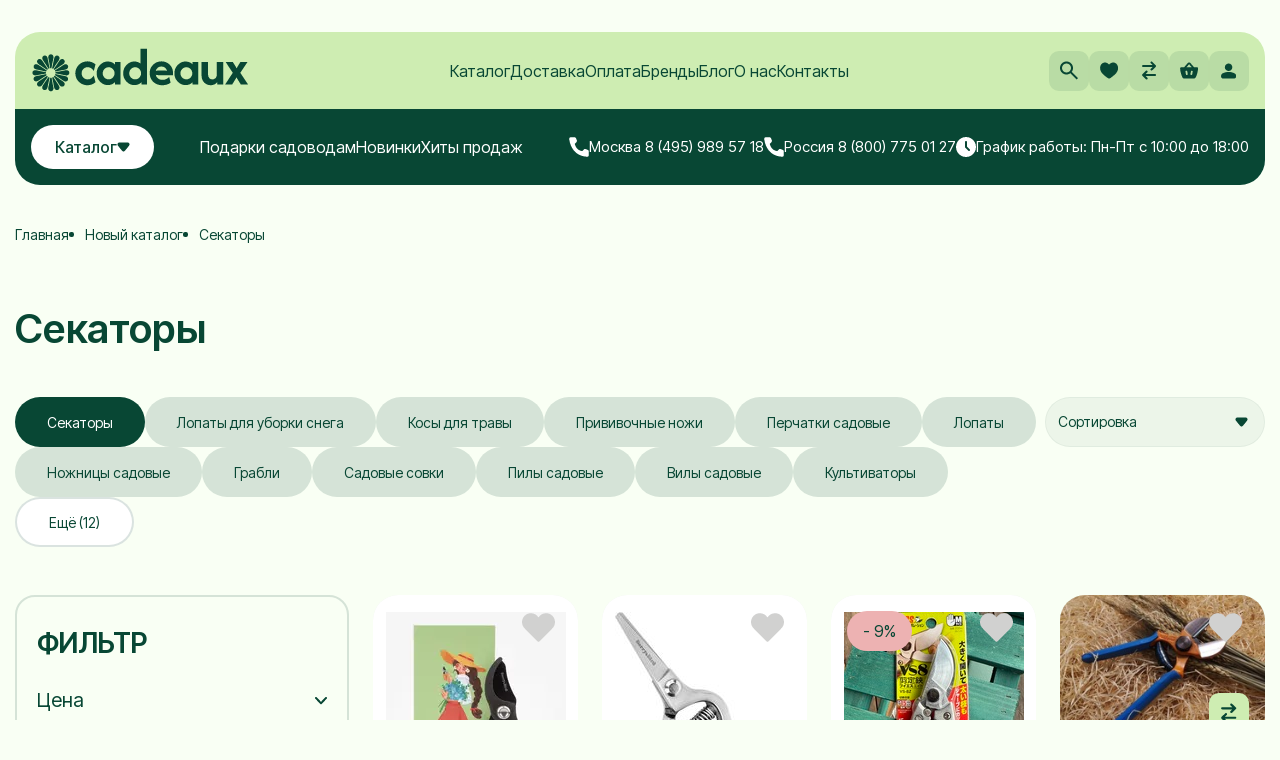

--- FILE ---
content_type: text/html; charset=utf-8
request_url: https://www.cadeaux.ru/collection/sekatory/sekator-s-dlinnymi-ruchkami
body_size: 111393
content:
<!DOCTYPE html>
<html>

<head><link media='print' onload='this.media="all"' rel='stylesheet' type='text/css' href='/served_assets/public/jquery.modal-0c2631717f4ce8fa97b5d04757d294c2bf695df1d558678306d782f4bf7b4773.css'><meta data-config="{&quot;collection_filter_version&quot;:1669976951,&quot;collection_products_count&quot;:20}" name="page-config" content="" /><meta data-config="{&quot;money_with_currency_format&quot;:{&quot;delimiter&quot;:&quot;&quot;,&quot;separator&quot;:&quot;.&quot;,&quot;format&quot;:&quot;%n %u&quot;,&quot;unit&quot;:&quot;р.&quot;,&quot;show_price_without_cents&quot;:1},&quot;currency_code&quot;:&quot;RUR&quot;,&quot;currency_iso_code&quot;:&quot;RUB&quot;,&quot;default_currency&quot;:{&quot;title&quot;:&quot;Российский рубль&quot;,&quot;code&quot;:&quot;RUR&quot;,&quot;rate&quot;:1.0,&quot;format_string&quot;:&quot;%n %u&quot;,&quot;unit&quot;:&quot;р.&quot;,&quot;price_separator&quot;:&quot;&quot;,&quot;is_default&quot;:true,&quot;price_delimiter&quot;:&quot;&quot;,&quot;show_price_with_delimiter&quot;:false,&quot;show_price_without_cents&quot;:true},&quot;facebook&quot;:{&quot;pixelActive&quot;:true,&quot;currency_code&quot;:&quot;RUB&quot;,&quot;use_variants&quot;:true},&quot;vk&quot;:{&quot;pixel_active&quot;:false,&quot;price_list_id&quot;:&quot;190974&quot;},&quot;new_ya_metrika&quot;:false,&quot;ecommerce_data_container&quot;:&quot;dataLayer&quot;,&quot;common_js_version&quot;:&quot;v2&quot;,&quot;vue_ui_version&quot;:null,&quot;feedback_captcha_enabled&quot;:null,&quot;account_id&quot;:41195,&quot;hide_items_out_of_stock&quot;:false,&quot;forbid_order_over_existing&quot;:true,&quot;minimum_items_price&quot;:1000,&quot;enable_comparison&quot;:true,&quot;locale&quot;:&quot;ru&quot;,&quot;client_group&quot;:null,&quot;consent_to_personal_data&quot;:{&quot;active&quot;:true,&quot;obligatory&quot;:true,&quot;description&quot;:&quot;Настоящим подтверждаю, что я ознакомлен и согласен с условиями оферты и \u003ca href=&#39;/page/politika-konfidentsialnosti&#39; target=&#39;blank&#39;\u003eполитики конфиденциальности\u003c/a\u003e.&quot;},&quot;recaptcha_key&quot;:&quot;6LfXhUEmAAAAAOGNQm5_a2Ach-HWlFKD3Sq7vfFj&quot;,&quot;recaptcha_key_v3&quot;:&quot;6LcZi0EmAAAAAPNov8uGBKSHCvBArp9oO15qAhXa&quot;,&quot;yandex_captcha_key&quot;:&quot;ysc1_ec1ApqrRlTZTXotpTnO8PmXe2ISPHxsd9MO3y0rye822b9d2&quot;,&quot;checkout_float_order_content_block&quot;:false,&quot;available_products_characteristics_ids&quot;:null,&quot;sber_id_app_id&quot;:&quot;5b5a3c11-72e5-4871-8649-4cdbab3ba9a4&quot;,&quot;theme_generation&quot;:2,&quot;quick_checkout_captcha_enabled&quot;:false,&quot;max_order_lines_count&quot;:500,&quot;sber_bnpl_min_amount&quot;:1000,&quot;sber_bnpl_max_amount&quot;:150000,&quot;counter_settings&quot;:{&quot;data_layer_name&quot;:&quot;dataLayer&quot;,&quot;new_counters_setup&quot;:true,&quot;add_to_cart_event&quot;:true,&quot;remove_from_cart_event&quot;:true,&quot;add_to_wishlist_event&quot;:true,&quot;purchase_event&quot;:true},&quot;site_setting&quot;:{&quot;show_cart_button&quot;:true,&quot;show_service_button&quot;:false,&quot;show_marketplace_button&quot;:false,&quot;show_quick_checkout_button&quot;:true},&quot;warehouses&quot;:[{&quot;id&quot;:1904,&quot;title&quot;:&quot;Основной склад&quot;,&quot;array_index&quot;:0},{&quot;id&quot;:1905,&quot;title&quot;:&quot;Предзаказы&quot;,&quot;array_index&quot;:1}],&quot;captcha_type&quot;:&quot;google&quot;,&quot;human_readable_urls&quot;:false}" name="shop-config" content="" /><meta name='js-evnvironment' content='production' /><meta name='default-locale' content='ru' /><meta name='insales-redefined-api-methods' content="[]" /><script src="/packs/js/shop_bundle-2b0004e7d539ecb78a46.js"></script><script type="text/javascript" src="https://static.insales-cdn.com/assets/common-js/common.v2.25.28.js"></script><script type="text/javascript" src="https://static.insales-cdn.com/assets/static-versioned/v3.72/static/libs/lodash/4.17.21/lodash.min.js"></script><script>dataLayer= []; dataLayer.push({
        event: 'view_item_list',
        ecommerce: {
          items: [{"item_name":"Секатор с деревянной ручкой и фиксатором Berry\u0026Bird","item_id":"456452790","item_price":"4112.00","items_list_id":"5303038","index":1},{"item_name":"Секатор для обрезки с прямыми лезвиями и деревянной ручкой Berry\u0026Bird","item_id":"456452791","item_price":"4412.00","items_list_id":"5303038","index":2},{"item_name":"Секатор садовый ARS VS-8Z профессиональный, японский, лезвие из высококачественной стали, длина 200 мм, для веток до 20 мм","item_id":"154635250","item_price":"6999.00","items_list_id":"5303038","index":3},{"item_name":"Секатор Due Buoi 133/20","item_id":"76699991","item_price":"6458.00","items_list_id":"5303038","index":4},{"item_name":"Секатор Okatsune 103, Япония, противоскользящие рукоятки, 205мм","item_id":"92541812","item_price":"6300.00","items_list_id":"5303038","index":5},{"item_name":"Секатор Okatsune 101","item_id":"92537540","item_price":"6195.00","items_list_id":"5303038","index":6},{"item_name":"Секатор Okatsune 104","item_id":"92543252","item_price":"8830.00","items_list_id":"5303038","index":7},{"item_name":"Секатор BERGER 1104","item_id":"19896772","item_price":"6600.00","items_list_id":"5303038","index":8},{"item_name":"Секатор BERGER 1114","item_id":"18695427","item_price":"7320.00","items_list_id":"5303038","index":9},{"item_name":"Секатор BERGER 1100","item_id":"19896994","item_price":"7320.00","items_list_id":"5303038","index":10},{"item_name":"Секатор BERGER 1760","item_id":"20063492","item_price":"4980.00","items_list_id":"5303038","index":11},{"item_name":"Секатор BERGER 1050","item_id":"20063691","item_price":"4200.00","items_list_id":"5303038","index":12},{"item_name":"Секатор BERGER 1200","item_id":"58000053","item_price":"5580.00","items_list_id":"5303038","index":13},{"item_name":"Секатор BERGER 1766","item_id":"131198523","item_price":"5520.00","items_list_id":"5303038","index":14},{"item_name":"Секатор FELCO 2","item_id":"12676125","item_price":"7700.00","items_list_id":"5303038","index":15},{"item_name":"Секатор FELCO 8","item_id":"12874222","item_price":"7500.00","items_list_id":"5303038","index":16},{"item_name":"Секатор Due Buoi 125/18S","item_id":"76706080","item_price":"2993.00","items_list_id":"5303038","index":17},{"item_name":"Секатор FELCO 6","item_id":"12864216","item_price":"7200.00","items_list_id":"5303038","index":18},{"item_name":"Секатор ARS VS-9Z","item_id":"105775840","item_price":"7700.00","items_list_id":"5303038","index":19},{"item_name":"Секатор ARS VS-7Z","item_id":"105776393","item_price":"6500.00","items_list_id":"5303038","index":20}]
         }
      });</script>
<!--InsalesCounter -->
<script type="text/javascript">
(function() {
  if (typeof window.__insalesCounterId !== 'undefined') {
    return;
  }

  try {
    Object.defineProperty(window, '__insalesCounterId', {
      value: 41195,
      writable: true,
      configurable: true
    });
  } catch (e) {
    console.error('InsalesCounter: Failed to define property, using fallback:', e);
    window.__insalesCounterId = 41195;
  }

  if (typeof window.__insalesCounterId === 'undefined') {
    console.error('InsalesCounter: Failed to set counter ID');
    return;
  }

  let script = document.createElement('script');
  script.async = true;
  script.src = '/javascripts/insales_counter.js?7';
  let firstScript = document.getElementsByTagName('script')[0];
  firstScript.parentNode.insertBefore(script, firstScript);
})();
</script>
<!-- /InsalesCounter -->
      <!-- Google Tag Manager -->
      <script>(function(w,d,s,l,i){w[l]=w[l]||[];w[l].push({'gtm.start':
      new Date().getTime(),event:'gtm.js'});var f=d.getElementsByTagName(s)[0],
      j=d.createElement(s),dl=l!='dataLayer'?'&l='+l:'';j.async=true;j.src=
      'https://www.googletagmanager.com/gtm.js?id='+i+dl;f.parentNode.insertBefore(j,f);
      })(window,document,'script','dataLayer','GTM-WQQVBQMM');
      </script>
      <!-- End Google Tag Manager -->
    <script type="text/javascript">
      (function() {
        window.va_suggestions = {"collections":[{"title":"\u041a\u0430\u0442\u0430\u043b\u043e\u0433","url":"\/collection\/all","recursive":false,"is_smart":false},{"title":"\u041d\u043e\u0432\u044b\u0439 \u043a\u0430\u0442\u0430\u043b\u043e\u0433","url":"\/collection\/novyy-katalog"},{"title":"\u041f\u043e\u0434\u0430\u0440\u043a\u0438 \u0441\u0430\u0434\u043e\u0432\u043e\u0434\u0430\u043c","url":"\/collection\/podarki-sadovodam"},{"title":"\u0424\u0438\u0440\u043c\u044b \u0441\u0430\u0434\u043e\u0432\u044b\u0445 \u0438\u043d\u0441\u0442\u0440\u0443\u043c\u0435\u043d\u0442\u043e\u0432","url":"\/collection\/brendy"},{"title":"\u0411\u0440\u0435\u043d\u0434\u044b","url":"\/collection\/brendy-2"},{"title":"\u041d\u0430\u0431\u043e\u0440\u044b","url":"\/collection\/nabory-3"},{"title":"Wildberries","url":"\/collection\/wildberries"},{"title":"Wildberries WB2","url":"\/collection\/wildberries-wb2"},{"title":"OZON OZON","url":"\/collection\/ozon-ozon"},{"title":"\u042f\u043d\u0434\u0435\u043a\u0441.\u041c\u0430\u0440\u043a\u0435\u0442 f","url":"\/collection\/yandeksmarket-f"},{"title":"\u042f\u041c f","url":"\/collection\/yam-f"},{"title":"\u0438\u043c\u043f\u0443\u043b\u044c\u0441","url":"\/collection\/impuls-kosy"},{"title":"\u041b\u043e\u043f\u0430\u0442\u044b","url":"\/collection\/lopaty"},{"title":"\u0412\u0438\u043b\u044b \u0438 \u0432\u0438\u043b\u043a\u0438","url":"\/collection\/vily-i-vilki"},{"title":"\u0413\u0440\u0430\u0431\u043b\u0438","url":"\/collection\/grabli-i-ghrabielki"},{"title":"\u0421\u043e\u0432\u043a\u0438 \u0441\u0430\u0434\u043e\u0432\u044b\u0435 DeWit","url":"\/collection\/sovki-sadovye-dewit"},{"title":"\u041a\u043e\u0440\u043d\u0435\u0443\u0434\u0430\u043b\u0438\u0442\u0435\u043b\u0438 \u0438 \u0443\u0434\u0430\u043b\u0438\u0442\u0435\u043b\u0438 \u0441\u043e\u0440\u043d\u044f\u043a\u043e\u0432","url":"\/collection\/kornieudalitieli-i-udalitieli-sorniakov"},{"title":"\u0418\u043d\u0441\u0442\u0440\u0443\u043c\u0435\u043d\u0442 \u0434\u043b\u044f \u043f\u043e\u0441\u0430\u0434\u043a\u0438","url":"\/collection\/instrumient-dlia-posadki"},{"title":"\u041a\u0443\u043b\u044c\u0442\u0438\u0432\u0430\u0442\u043e\u0440\u044b \u0438 \u0431\u043e\u0440\u043e\u043d\u044b DeWit","url":"\/collection\/kultivatory-i-borony"},{"title":"\u041c\u043e\u0442\u044b\u0433\u0438 \u0438 \u043f\u043b\u043e\u0441\u043a\u043e\u0440\u0435\u0437\u044b","url":"\/collection\/motyghi-i-ploskoriezy"},{"title":"\u041f\u0440\u043e\u0444\u0438 Spork","url":"\/collection\/spork"},{"title":"\u0423\u0445\u043e\u0434 \u0437\u0430 \u0441\u0430\u0434\u043e\u043c","url":"\/collection\/ukhod-za-sadom"},{"title":"\u041d\u0430\u0431\u043e\u0440 \u0434\u043b\u044f \u0431\u043e\u043d\u0441\u0430\u0439","url":"\/collection\/nabor-dlia-bonsai"},{"title":"\u041f\u043e\u0434\u0430\u0440\u043e\u0447\u043d\u044b\u0435 \u043d\u0430\u0431\u043e\u0440\u044b","url":"\/collection\/podarochnye-nabory"},{"title":"\u041f\u043e\u0434\u0430\u0440\u043a\u0438 \u043c\u0443\u0436\u0447\u0438\u043d\u0430\u043c","url":"\/collection\/podarki-muzhchinam"},{"title":"\u041f\u043e\u0434\u0430\u0440\u043a\u0438 \u0436\u0435\u043d\u0449\u0438\u043d\u0430\u043c","url":"\/collection\/podarki-zhenschinam"},{"title":"\u041f\u043e\u0434\u0430\u0440\u043a\u0438 \u0434\u0435\u0442\u044f\u043c","url":"\/collection\/podarki-detyam"},{"title":"\u041f\u043e\u0434\u0430\u0440\u043e\u0447\u043d\u044b\u0435 \u0441\u0435\u0440\u0442\u0438\u0444\u0438\u043a\u0430\u0442\u044b","url":"\/collection\/podarochnye-sertifikaty"},{"title":"\u041b\u043e\u043f\u0430\u0442\u044b \u0438\u0437 \u043d\u0435\u0440\u0436\u0430\u0432\u0435\u0439\u043a\u0438 Sneeboer","url":"\/collection\/lopaty-sneeboer"},{"title":"\u0412\u0438\u043b\u044b Sneeboer","url":"\/collection\/vily-sneeboer"},{"title":"\u0421\u0430\u0434\u043e\u0432\u044b\u0435 \u0441\u043e\u0432\u043a\u0438 Sneeboer","url":"\/collection\/sadovye-sovki-sneeboer"},{"title":"\u041c\u043e\u0442\u044b\u0433\u0438 Sneeboer","url":"\/collection\/motygi-sneeboer"},{"title":"\u041f\u043b\u043e\u0441\u043a\u043e\u0440\u0435\u0437\u044b Sneeboer","url":"\/collection\/ploskorezy-sneeboer"},{"title":"\u041a\u0443\u043b\u044c\u0442\u0438\u0432\u0430\u0442\u043e\u0440\u044b Sneeboer","url":"\/collection\/kultivatory-sneeboer"},{"title":"\u0413\u0440\u0430\u0431\u043b\u0438 Sneeboer","url":"\/collection\/grabli-sneeboer"},{"title":"\u0421\u043f\u0435\u0446\u0438\u0430\u043b\u044c\u043d\u0430\u044f \u0434\u0430\u043c\u0441\u043a\u0430\u044f \u043b\u0438\u043d\u0438\u044f Sneeboer","url":"\/collection\/damskaya-liniya-sneeboer"},{"title":"\u0414\u0435\u0442\u0441\u043a\u0438\u0439 \u0441\u0430\u0434\u043e\u0432\u044b\u0439 \u0438\u043d\u0441\u0442\u0440\u0443\u043c\u0435\u043d\u0442 Sneeboer","url":"\/collection\/detskiy-sadovyy-inventar-sneeboer"},{"title":"\u041f\u043e\u0434\u0430\u0440\u043a\u0438 \u0441\u0430\u0434\u043e\u0432\u043e\u0434\u0443","url":"\/collection\/podarki-sadovodu"},{"title":"\u0423\u0434\u0430\u043b\u0438\u0442\u0435\u043b\u0438 \u0441\u043e\u0440\u043d\u044f\u043a\u043e\u0432 Sneeboer","url":"\/collection\/udaliteli-sornyakov-sneeboer"},{"title":"\u041e\u0431\u0440\u0435\u0437\u043a\u0430 \u0433\u0430\u0437\u043e\u043d\u0430 Sneeboer","url":"\/collection\/obrezka-gazona-sneeboer"},{"title":"\u0418\u043d\u0441\u0442\u0440\u0443\u043c\u0435\u043d\u0442 \u0434\u043b\u044f \u043f\u043e\u0441\u0430\u0434\u043a\u0438 Sneeboer","url":"\/collection\/instrument-dlya-posadki-sneeboer"},{"title":"\u0420\u043e\u0437\u0430 line Sneeboer","url":"\/collection\/roza-line"},{"title":"\u0418\u043d\u0441\u0442\u0440\u0443\u043c\u0435\u043d\u0442 \u0434\u043b\u044f \u043a\u043e\u043c\u043d\u0430\u0442\u043d\u044b\u0445 \u0440\u0430\u0441\u0442\u0435\u043d\u0438\u0439 Sneeboer","url":"\/collection\/instrument-dlya-komnatnyh-rasteniy-sneeboer"},{"title":"\u041d\u0430\u0431\u043e\u0440\u044b \u0441\u0430\u0434\u043e\u0432\u044b\u0445 \u0438\u043d\u0441\u0442\u0440\u0443\u043c\u0435\u043d\u0442\u043e\u0432 Sneeboer","url":"\/collection\/nabory-sadovyh-instrumentov"},{"title":"\u0421\u043a\u0440\u0435\u0431\u043a\u0438 \u0434\u043b\u044f \u043a\u0430\u043c\u043d\u044f Sneeboer","url":"\/collection\/skrebki-dlya-kamnya-sneeboer"},{"title":"\u0410\u043a\u0441\u0435\u0441\u0441\u0443\u0430\u0440\u044b Sneeboer","url":"\/collection\/aksessuary-sneeboer"},{"title":"Great Dixter","url":"\/collection\/great-dixter"},{"title":"\u0421\u0435\u0440\u0438\u044f Biber Classic \"S\"","url":"\/collection\/seriya-biber-classic"},{"title":"\u041b\u0435\u0441\u043d\u044b\u0435 \u0442\u043e\u043f\u043e\u0440\u044b","url":"\/collection\/lesnye-topory"},{"title":"\u0422\u043e\u043f\u043e\u0440\u044b \u0434\u043b\u044f \u043a\u0430\u043c\u0438\u043d\u0430 TRIFFFIX","url":"\/collection\/topory-dlya-kamina-trifffix"},{"title":"\u0422\u043e\u043f\u043e\u0440\u044b-\u043a\u043e\u043b\u0443\u043d\u044b","url":"\/collection\/topory-koluny"},{"title":"\u0418\u043d\u0441\u0442\u0440\u0443\u043c\u0435\u043d\u0442 \u0434\u043b\u044f \u0440\u0430\u0437\u0434\u0435\u043b\u043a\u0438 \u043c\u044f\u0441\u0430","url":"\/collection\/instrument-dlya-razdelki-myasa"},{"title":"\u0421\u0435\u0440\u0438\u044f Championship","url":"\/collection\/seriya-championship"},{"title":"\u0418\u043d\u0441\u0442\u0440\u0443\u043c\u0435\u043d\u0442 \u043f\u043b\u043e\u0442\u043d\u0438\u043a\u0430","url":"\/collection\/instrument-plotnika"},{"title":"\u0421\u0430\u0434\u043e\u0432\u044b\u0439 \u0438\u043d\u0441\u0442\u0440\u0443\u043c\u0435\u043d\u0442 Leonhard Mueller","url":"\/collection\/sadovyy-instrument-leonhard-mueller"},{"title":"\u0422\u043e\u043f\u043e\u0440\u0438\u0449\u0430","url":"\/collection\/toporischa"},{"title":"\u0422\u043e\u043f\u043e\u0440\u044b \u0445\u043e\u0437\u044f\u0439\u0441\u0442\u0432\u0435\u043d\u043d\u043e-\u0431\u044b\u0442\u043e\u0432\u044b\u0435","url":"\/collection\/topory-hozyaystvenno-bytovye"},{"title":"\u0421\u0435\u043a\u0430\u0442\u043e\u0440\u044b Felco","url":"\/collection\/sekatory-felco"},{"title":"\u041f\u0440\u0438\u0432\u0438\u0432\u043e\u0447\u043d\u044b\u0435 \u043d\u043e\u0436\u0438 Felco\/Victorinox","url":"\/collection\/privivochnye-nozhi-felco"},{"title":"\u0421\u0430\u0434\u043e\u0432\u044b\u0435 \u043f\u0438\u043b\u044b Felco","url":"\/collection\/sadovye-pily-felco"},{"title":"\u0421\u0443\u0447\u043a\u043e\u0440\u0435\u0437\u044b Felco","url":"\/collection\/suchkorezy-felco"},{"title":"\u0410\u043a\u0441\u0435\u0441\u0441\u0443\u0430\u0440\u044b Felco","url":"\/collection\/aksessuary-felco"},{"title":"\u041d\u043e\u0436\u043d\u0438\u0446\u044b Felco","url":"\/collection\/nozhnitsy-felco"},{"title":"\u0417\u0430\u043f\u0430\u0441\u043d\u044b\u0435 \u0447\u0430\u0441\u0442\u0438 Felco","url":"\/collection\/zapasnye-chasti-felco"},{"title":"\u041d\u0430\u0431\u043e\u0440\u044b Felco","url":"\/collection\/nabory-felco"},{"title":"\u0421\u0435\u043a\u0430\u0442\u043e\u0440\u044b BERGER","url":"\/collection\/sekatory-berger"},{"title":"\u0421\u0430\u0434\u043e\u0432\u044b\u0435 \u043f\u0438\u043b\u044b BERGER","url":"\/collection\/sadovye-pily-berger"},{"title":"\u0421\u0443\u0447\u043a\u043e\u0440\u0435\u0437\u044b BERGER","url":"\/collection\/suchkorezy-berger"},{"title":"\u041d\u043e\u0436\u043d\u0438\u0446\u044b \u0434\u043b\u044f \u0436\u0438\u0432\u043e\u0439 \u0438\u0437\u0433\u043e\u0440\u043e\u0434\u0438 BERGER","url":"\/collection\/nozhnitsy-dlya-zhivoy-izgorodi-berger"},{"title":"\u041d\u043e\u0436\u043d\u0438\u0446\u044b BERGER","url":"\/collection\/nozhnitsy-berger"},{"title":"\u0422\u0435\u043b\u0435\u0441\u043a\u043e\u043f\u0438\u0447\u0435\u0441\u043a\u0438\u0435 \u0448\u0442\u0430\u043d\u0433\u0438","url":"\/collection\/teleskopicheskie-shtangi"},{"title":"\u0422\u0435\u043b\u0435\u0436\u043a\u0438 \u0434\u043b\u044f \u0448\u043b\u0430\u043d\u0433\u0430 ALBA KRAPF","url":"\/collection\/telezhki-dlya-shlanga-alba-krapf"},{"title":"\u041b\u043e\u043f\u0430\u0442\u044b \u0434\u043b\u044f \u043e\u0433\u043e\u0440\u043e\u0434\u0430","url":"\/collection\/lopaty-sadovye"},{"title":"\u0428\u0442\u044b\u043a\u043e\u0432\u044b\u0435 \u043b\u043e\u043f\u0430\u0442\u044b","url":"\/collection\/lopaty-shtykovye"},{"title":"\u041b\u043e\u043f\u0430\u0442\u044b \u0441\u043e\u0432\u043a\u043e\u0432\u044b\u0435","url":"\/collection\/lopaty-sovkovye"},{"title":"\u041b\u043e\u043f\u0430\u0442\u044b \u0434\u043b\u044f \u043a\u043e\u043f\u043a\u0438 \u0437\u0435\u043c\u043b\u0438","url":"\/collection\/lopaty-dlya-kopki-zemli"},{"title":"\u0414\u0435\u0442\u0441\u043a\u0438\u0435 \u043b\u043e\u043f\u0430\u0442\u044b","url":"\/collection\/detskie-lopaty"},{"title":"\u0412\u0438\u043b\u043a\u0438 \u0441\u0430\u0434\u043e\u0432\u044b\u0435","url":"\/collection\/vilki-sadovye"},{"title":"\u0412\u0438\u043b\u044b \u0434\u043b\u044f \u043a\u043e\u043f\u043a\u0438","url":"\/collection\/vily-dlya-kopki"},{"title":"\u0412\u0438\u043b\u044b \u0434\u043b\u044f \u0441\u0435\u043d\u0430","url":"\/collection\/vily-dlya-sena"},{"title":"\u0412\u0438\u043b\u044b \u043a\u043e\u043c\u043f\u043e\u0441\u0442\u043d\u044b\u0435","url":"\/collection\/vily-kompostnye"},{"title":"\u0412\u0438\u043b\u044b \u043d\u0430\u0432\u043e\u0437\u043d\u044b\u0435","url":"\/collection\/vily-navoznye"},{"title":"\u0412\u0438\u043b\u044b \u0441\u043f\u0435\u0446\u0438\u0430\u043b\u044c\u043d\u044b\u0435","url":"\/collection\/vily-spetsialnye"},{"title":"\u0421\u043e\u0432\u043a\u0438 \u043f\u043e\u0441\u0430\u0434\u043e\u0447\u043d\u044b\u0435","url":"\/collection\/posadochnye-sovki"},{"title":"\u041a\u043e\u043b\u0443\u043d\u044b","url":"\/collection\/koluny"},{"title":"\u041f\u043b\u043e\u0442\u043d\u0438\u0447\u044c\u0438 \u0442\u043e\u043f\u043e\u0440\u044b","url":"\/collection\/plotnichi-topory"},{"title":"\u0422\u043e\u043f\u043e\u0440\u0438\u0449\u0430","url":"\/collection\/toporischa-2"},{"title":"\u041f\u0435\u0440\u0447\u0430\u0442\u043a\u0438 \u0434\u043b\u044f \u0440\u043e\u0437","url":"\/collection\/perchatki-dlya-roz"},{"title":"\u041f\u0440\u0438\u0432\u0438\u0432\u043e\u0447\u043d\u044b\u0435 \u0441\u0435\u043a\u0430\u0442\u043e\u0440\u044b","url":"\/collection\/sekatory-privivochnye"},{"title":"\u041a\u0430\u043c\u043d\u0438, \u0431\u0440\u0443\u0441\u043a\u0438 \u0434\u043b\u044f \u0437\u0430\u0442\u043e\u0447\u043a\u0438","url":"\/collection\/kamni-bruski-dlya-zatochki"},{"title":"\u0417\u0430\u043f\u0430\u0441\u043d\u044b\u0435 \u0447\u0430\u0441\u0442\u0438 \u0434\u043b\u044f \u0441\u0435\u043a\u0430\u0442\u043e\u0440\u043e\u0432","url":"\/collection\/zapasnye-chasti-dlya-sekatorov"},{"title":"\u0421\u043a\u0440\u0435\u043f\u0435\u0440\u044b \u0438 \u0434\u0432\u0438\u0436\u043a\u0438 \u0434\u043b\u044f \u0441\u043d\u0435\u0433\u0430","url":"\/collection\/skrepery-i-dvizhki-dlya-snega"},{"title":"\u041b\u043e\u043f\u0430\u0442\u044b \u0434\u0435\u0442\u0441\u043a\u0438\u0435 \u0434\u043b\u044f \u0443\u0431\u043e\u0440\u043a\u0438 \u0441\u043d\u0435\u0433\u0430","url":"\/collection\/detskie-lopaty-dlya-uborki-snega"},{"title":"\u0413\u0440\u0430\u0431\u043b\u0438 \u0432\u0435\u0435\u0440\u043d\u044b\u0435 \u0441 \u0447\u0435\u0440\u0435\u043d\u043a\u043e\u043c","url":"\/collection\/grabli-veernye"},{"title":"\u0413\u0440\u0430\u0431\u043b\u0438 \u0432\u0435\u0435\u0440\u043d\u044b\u0435 \u043f\u043b\u0430\u0441\u0442\u0438\u043d\u0447\u0430\u0442\u044b\u0435","url":"\/collection\/grabli-veernye-plastinchatye"},{"title":"\u0413\u0440\u0430\u0431\u043b\u0438 \u0432\u0435\u0435\u0440\u043d\u044b\u0435 \u0440\u0430\u0437\u0434\u0432\u0438\u0436\u043d\u044b\u0435","url":"\/collection\/grabli-veernye-razdvizhnye"},{"title":"\u0413\u0440\u0430\u0431\u043b\u0438 \u0432\u0435\u0435\u0440\u043d\u044b\u0435 \u0443\u0441\u0438\u043b\u0435\u043d\u043d\u044b\u0435","url":"\/collection\/grabli-veernye-usilennye"},{"title":"\u0420\u0443\u0447\u043d\u044b\u0435 \u043a\u043e\u0441\u044b","url":"\/collection\/ruchnye-kosy"},{"title":"\u041a\u043e\u0441\u043e\u0432\u0438\u0449\u0430","url":"\/collection\/kosovischa"},{"title":"\u041d\u0430\u0431\u043e\u0440 \u043a\u043e\u0441\u0446\u0430","url":"\/collection\/nabory-kosca"},{"title":"\u041d\u0430\u043a\u043e\u0432\u0430\u043b\u044c\u043d\u0438, \u043c\u043e\u043b\u043e\u0442\u043a\u0438","url":"\/collection\/nakovalni-molotki"},{"title":"\u041e\u0441\u0435\u043b\u043a\u0438","url":"\/collection\/oselki"},{"title":"\u041f\u0440\u0438\u0432\u0438\u0432\u043e\u0447\u043d\u044b\u0435 \u043d\u043e\u0436\u0438 DUE BUOI","url":"\/collection\/privivochnye-nozhi-due-buoi"},{"title":"\u0421\u0435\u043a\u0430\u0442\u043e\u0440\u044b DUE BUOI","url":"\/collection\/sekatory-due-buoi"},{"title":"\u0421\u0430\u0434\u043e\u0432\u044b\u0435 \u043f\u0438\u043b\u044b DUE BUOI","url":"\/collection\/sadovye-pily-due-buoi"},{"title":"\u0410\u043a\u0441\u0435\u0441\u0441\u0443\u0430\u0440\u044b","url":"\/collection\/aksessuary-3"},{"title":"\u041d\u043e\u0436\u043d\u0438\u0446\u044b DUE BUOI","url":"\/collection\/nozhnitsy-due-buoi"},{"title":"\u0422\u043e\u043f\u043e\u0440\u044b","url":"\/collection\/topory-3"},{"title":"\u0422\u043e\u0432\u0430\u0440\u044b \u0434\u043b\u044f \u0443\u0431\u043e\u0440\u043a\u0438 \u0441\u043d\u0435\u0433\u0430","url":"\/collection\/tovary-dlya-uborki-snega"},{"title":"\u0412\u0438\u043b\u044b Offner","url":"\/collection\/vily-offner"},{"title":"\u0421\u0430\u0434\u043e\u0432\u044b\u0439 \u0438\u043d\u0441\u0442\u0440\u0443\u043c\u0435\u043d\u0442 Sneeboer","url":"\/collection\/sadovyy-instrument-sneeboer"},{"title":"\u0421\u0430\u0434\u043e\u0432\u044b\u0435 \u0438\u043d\u0441\u0442\u0440\u0443\u043c\u0435\u043d\u0442\u044b \u0438\u0437 \u042f\u043f\u043e\u043d\u0438\u0438","url":"\/collection\/sadovyj-instrument-yaponiya"},{"title":"\u0421\u0430\u0434\u043e\u0432\u044b\u0439 \u0438\u043d\u0432\u0435\u043d\u0442\u0430\u0440\u044c DeWit","url":"\/collection\/sadovyi-invientar-dewit"},{"title":"OFFNER","url":"\/collection\/offner"},{"title":"\u0421\u0430\u0434\u043e\u0432\u044b\u0439 \u0438\u043d\u0441\u0442\u0440\u0443\u043c\u0435\u043d\u0442 BERGER","url":"\/collection\/sadovyy-instrument-berger"},{"title":"\u0421\u0430\u0434\u043e\u0432\u044b\u0439 \u0438\u043d\u0441\u0442\u0440\u0443\u043c\u0435\u043d\u0442 DUE BUOI","url":"\/collection\/sadovyy-instrument-due-buoi"},{"title":"\u0421\u0430\u0434\u043e\u0432\u044b\u0439 \u0438\u043d\u0441\u0442\u0440\u0443\u043c\u0435\u043d\u0442 FELCO","url":"\/collection\/felco"},{"title":"\u041f\u0435\u0440\u0447\u0430\u0442\u043a\u0438 \u0441\u0430\u0434\u043e\u0432\u044b\u0435 FOXGLOVES","url":"\/collection\/perchatki-sadovye-foxgloves"},{"title":"\u0421\u0430\u0434\u043e\u0432\u044b\u0435 \u043f\u0435\u0440\u0447\u0430\u0442\u043a\u0438 GOLD LEAF","url":"\/collection\/sadovye-perchatki-gold-leaf"},{"title":"Leonhard Mueller & Soehne","url":"\/collection\/leonhard-mueller-sonne"},{"title":"\u0421\u0430\u0434\u043e\u0432\u044b\u0435 \u043d\u043e\u0436\u0438 TINA","url":"\/collection\/sadovye-nozhi-tina"},{"title":"IDEALSPATEN","url":"\/collection\/idealspaten"},{"title":"\u0422\u043e\u043f\u043e\u0440\u044b Hultafors","url":"\/collection\/topory-hultafors"},{"title":"\u0422\u043e\u043f\u043e\u0440\u044b Gransfors Bruks","url":"\/collection\/topory-gransfors-bruks"},{"title":"Silky","url":"\/collection\/silky"},{"title":"Okatsune","url":"\/collection\/okatsune"},{"title":"ARS","url":"\/collection\/ars"},{"title":"\u042f\u043f\u043e\u043d\u0441\u043a\u0438\u0435 \u0441\u0435\u043a\u0430\u0442\u043e\u0440\u044b","url":"\/collection\/sekatory-2"},{"title":"\u041d\u043e\u0436\u043d\u0438\u0446\u044b","url":"\/collection\/nozhnitsy"},{"title":"\u0410\u043b\u044e\u043c\u0438\u043d\u0438\u0435\u0432\u044b\u0435 \u043b\u043e\u043f\u0430\u0442\u044b","url":"\/collection\/alyuminievye-lopaty"},{"title":"\u0414\u0435\u0440\u0435\u0432\u044f\u043d\u043d\u044b\u0435 \u043b\u043e\u043f\u0430\u0442\u044b","url":"\/collection\/derevyannye-lopaty"},{"title":"\u041b\u043e\u043f\u0430\u0442\u044b \u0436\u0435\u043d\u0441\u043a\u0438\u0435","url":"\/collection\/zhenskie-lopaty"},{"title":"\u0410\u0432\u0442\u043e\u043c\u043e\u0431\u0438\u043b\u044c\u043d\u044b\u0435 \u043b\u043e\u043f\u0430\u0442\u044b","url":"\/collection\/avtomobilnye-lopaty"},{"title":"\u0414\u0435\u0442\u0441\u043a\u0438\u0435 \u043b\u043e\u043f\u0430\u0442\u044b","url":"\/collection\/detskie-lopaty-2"},{"title":"\u0410\u043a\u0441\u0435\u0441\u0441\u0443\u0430\u0440\u044b","url":"\/collection\/aksessuary-1510040867"},{"title":"\u041b\u0443\u0447\u0448\u0438\u0435 \u043d\u043e\u0432\u0438\u043d\u043a\u0438","url":"\/collection\/luchshie-novinki-2"},{"title":"\u0425\u0438\u0442\u044b","url":"\/collection\/hity-2"},{"title":"\u041f\u043e\u0434\u0430\u0440\u043a\u0438","url":"\/collection\/podarki-2"},{"title":"\u0421\u0435\u043a\u0430\u0442\u043e\u0440\u044b","url":"\/collection\/sekatory"},{"title":"\u041b\u043e\u043f\u0430\u0442\u044b \u0434\u043b\u044f \u0443\u0431\u043e\u0440\u043a\u0438 \u0441\u043d\u0435\u0433\u0430","url":"\/collection\/lopaty-dlya-snega"},{"title":"\u041a\u043e\u0441\u044b \u0434\u043b\u044f \u0442\u0440\u0430\u0432\u044b","url":"\/collection\/kosy-ruchnye"},{"title":"\u041f\u0440\u0438\u0432\u0438\u0432\u043e\u0447\u043d\u044b\u0435 \u043d\u043e\u0436\u0438","url":"\/collection\/privivochnye-nozhi"},{"title":"\u041f\u0435\u0440\u0447\u0430\u0442\u043a\u0438 \u0441\u0430\u0434\u043e\u0432\u044b\u0435","url":"\/collection\/perchatki-sadovye"},{"title":"\u041b\u043e\u043f\u0430\u0442\u044b","url":"\/collection\/lopaty-2"},{"title":"\u041d\u043e\u0436\u043d\u0438\u0446\u044b \u0441\u0430\u0434\u043e\u0432\u044b\u0435","url":"\/collection\/nozhnitsy-sadovye"},{"title":"\u0413\u0440\u0430\u0431\u043b\u0438","url":"\/collection\/grabli"},{"title":"\u0421\u0430\u0434\u043e\u0432\u044b\u0435 \u0441\u043e\u0432\u043a\u0438","url":"\/collection\/sadovye-sovki"},{"title":"\u041f\u0438\u043b\u044b \u0441\u0430\u0434\u043e\u0432\u044b\u0435","url":"\/collection\/pily-sadovye"},{"title":"\u0412\u0438\u043b\u044b \u0441\u0430\u0434\u043e\u0432\u044b\u0435","url":"\/collection\/vily-sadovye"},{"title":"\u041a\u0443\u043b\u044c\u0442\u0438\u0432\u0430\u0442\u043e\u0440\u044b","url":"\/collection\/kultivatory"},{"title":"\u0418\u043d\u0441\u0442\u0440\u0443\u043c\u0435\u043d\u0442 \u0434\u043b\u044f \u043f\u043e\u0441\u0430\u0434\u043a\u0438","url":"\/collection\/instrument-dlya-posadki"},{"title":"\u0422\u044f\u043f\u043a\u0438, \u0441\u0430\u0434\u043e\u0432\u044b\u0435 \u043c\u043e\u0442\u044b\u0433\u0438","url":"\/collection\/motygi"},{"title":"\u0421\u0430\u0434\u043e\u0432\u0430\u044f \u043e\u0434\u0435\u0436\u0434\u0430","url":"\/collection\/sadovaya-odezhda"},{"title":"\u041f\u043b\u043e\u0441\u043a\u043e\u0440\u0435\u0437\u044b","url":"\/collection\/ploskorezy"},{"title":"\u0423\u0434\u0430\u043b\u0438\u0442\u0435\u043b\u0438 \u0441\u043e\u0440\u043d\u044f\u043a\u043e\u0432","url":"\/collection\/udaliteli-sornyakov"},{"title":"\u041a\u043e\u0440\u043d\u0435\u0443\u0434\u0430\u043b\u0438\u0442\u0435\u043b\u0438","url":"\/collection\/korneudaliteli"},{"title":"\u0415\u0449\u0451","url":"\/collection\/eschyo-2"},{"title":"\u0421\u0435\u043a\u0430\u0442\u043e\u0440\u044b \u043f\u0440\u0438\u0432\u0438\u0432\u043e\u0447\u043d\u044b\u0435","url":"\/collection\/sekatory-privivochnye-2"},{"title":"\u041f\u043b\u043e\u0441\u043a\u043e\u0440\u0435\u0437\u044b","url":"\/collection\/ploskorezy-2"},{"title":"\u041b\u043e\u043f\u0430\u0442\u044b \u0434\u043b\u044f \u043e\u0433\u043e\u0440\u043e\u0434\u0430","url":"\/collection\/lopaty-dlya-ogoroda"},{"title":"\u0428\u0442\u044b\u043a\u043e\u0432\u044b\u0435 \u043b\u043e\u043f\u0430\u0442\u044b","url":"\/collection\/shtykovye-lopaty"},{"title":"\u041b\u043e\u043f\u0430\u0442\u044b \u0441\u043e\u0432\u043a\u043e\u0432\u044b\u0435","url":"\/collection\/lopaty-sovkovye-2"},{"title":"\u041b\u043e\u043f\u0430\u0442\u044b \u0434\u043b\u044f \u043a\u043e\u043f\u043a\u0438 \u0437\u0435\u043c\u043b\u0438","url":"\/collection\/lopaty-dlya-kopki-zemli-2"},{"title":"\u041b\u043e\u043f\u0430\u0442\u044b \u0434\u0435\u0442\u0441\u043a\u0438\u0435","url":"\/collection\/lopaty-detskie"},{"title":"\u041b\u043e\u043f\u0430\u0442\u044b \u0434\u043b\u044f \u0443\u0431\u043e\u0440\u043a\u0438 \u0441\u043d\u0435\u0433\u0430","url":"\/collection\/lopaty-dlya-uborki-snega"},{"title":"\u0412\u0438\u043b\u043a\u0438 \u0441\u0430\u0434\u043e\u0432\u044b\u0435","url":"\/collection\/vilki-sadovye-2"},{"title":"\u0412\u0438\u043b\u044b \u0434\u043b\u044f \u043a\u043e\u043f\u043a\u0438","url":"\/collection\/vily-dlya-kopki-2"},{"title":"\u0412\u0438\u043b\u044b \u0434\u043b\u044f \u0441\u0435\u043d\u0430","url":"\/collection\/vily-dlya-sena-2"},{"title":"\u0412\u0438\u043b\u044b \u043a\u043e\u043c\u043f\u043e\u0441\u0442\u043d\u044b\u0435","url":"\/collection\/katalog-1-ece756"},{"title":"\u0412\u0438\u043b\u044b \u043d\u0430\u0432\u043e\u0437\u043d\u044b\u0435","url":"\/collection\/vily-navoznye-2"},{"title":"\u0421\u043e\u0432\u043a\u0438 \u043f\u043e\u0441\u0430\u0434\u043e\u0447\u043d\u044b\u0435","url":"\/collection\/sovki-posadochnye"},{"title":"\u041a\u043e\u0441\u043e\u0432\u0438\u0449\u0430","url":"\/collection\/kosovischa-2"},{"title":"\u041d\u0430\u043a\u043e\u0432\u0430\u043b\u044c\u043d\u0438, \u043c\u043e\u043b\u043e\u0442\u043a\u0438","url":"\/collection\/nakovalni-molotki-2"},{"title":"\u041e\u0441\u0435\u043b\u043a\u0438","url":"\/collection\/oselki-2"},{"title":"\u041b\u0443\u0447\u0448\u0438\u0435 \u043d\u043e\u0432\u0438\u043d\u043a\u0438","url":"\/collection\/luchshie-novinki"},{"title":"\u0425\u0438\u0442\u044b","url":"\/collection\/hity"},{"title":"\u041f\u043e\u0434\u0430\u0440\u043a\u0438","url":"\/collection\/podarki"},{"title":"1","url":"\/collection\/1"},{"title":"2","url":"\/collection\/2"},{"title":"\u041a\u0430\u0442\u0430\u043b\u043e\u0433 1","url":"\/collection\/katalog-1-3"},{"title":"\u041a\u0430\u0442\u0430\u043b\u043e\u0433 2","url":"\/collection\/katalog-2"},{"title":"\u0425\u0438\u0442\u044b","url":"\/collection\/hity-3"},{"title":"\u041b\u0443\u0447\u0448\u0438\u0435 \u043d\u043e\u0432\u0438\u043d\u043a\u0438","url":"\/collection\/luchshie-novinki-3"},{"title":"\u041f\u043e\u0434\u0430\u0440\u043a\u0438","url":"\/collection\/podarki-3"},{"title":"\u041b\u0443\u0447\u0448\u0438\u0435 \u043d\u043e\u0432\u0438\u043d\u043a\u0438","url":"\/collection\/luchshie-novinki-d531f9"},{"title":"\u0425\u0438\u0442\u044b","url":"\/collection\/katalog-1-cebedd"},{"title":"\u041f\u043e\u0434\u0430\u0440\u043a\u0438","url":"\/collection\/katalog-1-6ad29e"},{"title":"Berry&Bird","url":"\/collection\/berrybird"},{"title":"OFFNER","url":"\/collection\/offner-2"},{"title":"FOXGLOVES","url":"\/collection\/foxgloves"},{"title":"DUE BUOI","url":"\/collection\/due-buoi"},{"title":"GOLD LEAF","url":"\/collection\/gold-leaf"},{"title":"Okatsune","url":"\/collection\/okatsune-2"},{"title":"Four Element","url":"\/collection\/Four-Element"},{"title":"Krumpholz","url":"\/collection\/krumpholz"},{"title":"FUX","url":"\/collection\/fux"},{"title":"Alvaro Bernardoni","url":"\/collection\/alvaro-bernardoni"},{"title":"ARS","url":"\/collection\/ars-2"},{"title":"Bradleys","url":"\/collection\/bradleys"},{"title":"Dewit","url":"\/collection\/dewit"},{"title":"DIMARTINO","url":"\/collection\/dimartino"},{"title":"IDEALSPATEN","url":"\/collection\/idealspaten-2"},{"title":"KRENHOF","url":"\/collection\/krenhof"},{"title":"MAX","url":"\/collection\/max"},{"title":"MUELLER","url":"\/collection\/mueller"},{"title":"Silky","url":"\/collection\/silky-2"},{"title":"TINA","url":"\/collection\/tina"},{"title":"\u0413\u0435\u043d\u0438\u0439","url":"\/collection\/geniy"},{"title":"\u041b\u043e\u043f\u0430\u0442\u044b \u0434\u0435\u0442\u0441\u043a\u0438\u0435 \u0434\u043b\u044f \u0443\u0431\u043e\u0440\u043a\u0438 \u0441\u043d\u0435\u0433\u0430","url":"\/collection\/lopaty-detskie-dlya-uborki-snega"},{"title":"\u0421\u0443\u0447\u043a\u043e\u0440\u0435\u0437\u044b","url":"\/collection\/suchkorezy"},{"title":"\u0421\u0430\u0434\u043e\u0432\u044b\u0435 \u0440\u0443\u0447\u043d\u044b\u0435 \u0431\u0443\u0440\u044b","url":"\/collection\/sadovye-ruchnye-bury"},{"title":"\u0418\u043d\u0441\u0442\u0440\u0443\u043c\u0435\u043d\u0442 \u0434\u043b\u044f \u043e\u0431\u0440\u0435\u0437\u043a\u0438","url":"\/collection\/instrument-dlya-obrezki"},{"title":"\u041e\u0431\u0440\u0435\u0437\u043a\u0430 \u0433\u0430\u0437\u043e\u043d\u0430","url":"\/collection\/obrezka-kraya-gazona"},{"title":"\u041e\u043f\u0440\u044b\u0441\u043a\u0438\u0432\u0430\u0442\u0435\u043b\u0438","url":"\/collection\/opryskivateli"},{"title":"\u0418\u043d\u0441\u0442\u0440\u0443\u043c\u0435\u043d\u0442 \u0434\u043b\u044f \u043a\u043e\u043c\u043d\u0430\u0442\u043d\u044b\u0445 \u0440\u0430\u0441\u0442\u0435\u043d\u0438\u0439","url":"\/collection\/instrument-dlya-komnatnyh-rasteniy"},{"title":"\u0421\u0442\u0440\u043e\u0438\u0442\u0435\u043b\u044c\u043d\u044b\u0435 \u0438\u043d\u0441\u0442\u0440\u0443\u043c\u0435\u043d\u0442\u044b","url":"\/collection\/stroitelnye-instrumenty"},{"title":"\u0421\u0430\u0434\u043e\u0432\u044b\u0439 \u0438\u043d\u0441\u0442\u0440\u0443\u043c\u0435\u043d\u0442 \u0438 \u0438\u043d\u0432\u0435\u043d\u0442\u0430\u0440\u044c","url":"\/collection\/sadovyy-instrument-i-invertar"},{"title":"\u0421\u0438\u0441\u0442\u0435\u043c\u044b \u043f\u043e\u043b\u0438\u0432\u0430","url":"\/collection\/sistemy-poliva"},{"title":"\u041a\u043e\u0432\u0430\u043d\u044b\u0435 \u0442\u043e\u043f\u043e\u0440\u044b","url":"\/collection\/topory-2"},{"title":"\u0421\u043f\u043e\u0440\u0442\u0438\u0432\u043d\u044b\u0435 \u043c\u0430\u0441\u043a\u0438","url":"\/collection\/sportivnye-maski"},{"title":"\u041d\u043e\u0436\u043d\u0438\u0446\u044b \u0434\u043b\u044f \u0436\u0438\u0432\u043e\u0439 \u0438\u0437\u0433\u043e\u0440\u043e\u0434\u0438","url":"\/collection\/nozhnitsy-dlya-zhivoy-izgorodi"},{"title":"\u041f\u0435\u0440\u0447\u0430\u0442\u043a\u0438","url":"\/collection\/perchatki"},{"title":"\u0421\u0435\u043a\u0430\u0442\u043e\u0440\u044b","url":"\/collection\/sekatory-3"},{"title":"\u041b\u043e\u043f\u0430\u0442\u044b","url":"\/collection\/lopaty-3"},{"title":"\u0421\u0443\u0447\u043a\u043e\u0440\u0435\u0437\u044b","url":"\/collection\/suchkorezy-2"},{"title":"\u041f\u0440\u0438\u0432\u0438\u0432\u043e\u0447\u043d\u044b\u0435 \u043d\u043e\u0436\u0438","url":"\/collection\/privivochnye-nozhi-2"},{"title":"\u0421\u043e\u0432\u043a\u0438","url":"\/collection\/sovki"},{"title":"\u0412\u0438\u043b\u044b","url":"\/collection\/vily"},{"title":"\u041a\u0443\u043b\u044c\u0442\u0438\u0432\u0430\u0442\u043e\u0440\u044b","url":"\/collection\/kultivatory-2"},{"title":"\u041a\u043e\u0441\u044b","url":"\/collection\/kosy"},{"title":"\u041d\u043e\u0436\u043d\u0438\u0446\u044b \u0441\u0430\u0434\u043e\u0432\u044b\u0435","url":"\/collection\/nozhnitsy-sadovye-2"},{"title":"\u041c\u043e\u0442\u044b\u0433\u0438, \u0441\u0430\u0434\u043e\u0432\u044b\u0435 \u0442\u044f\u043f\u043a\u0438","url":"\/collection\/motygi-sadovye-tyapki"},{"title":"\u0418\u043d\u0441\u0442\u0440\u0443\u043c\u0435\u043d\u0442 \u0434\u043b\u044f \u043f\u043e\u0441\u0430\u0434\u043a\u0438","url":"\/collection\/instrument-dlya-posadki-2"},{"title":"\u041a\u043e\u0440\u043d\u0435\u0443\u0434\u0430\u043b\u0438\u0442\u0435\u043b\u0438","url":"\/collection\/katalog-1-abc840"},{"title":"\u0412\u0438\u043b\u044b \u043b\u043e\u043f\u0430\u0442\u0430","url":"\/collection\/vily-lopata-2"},{"title":"\u041e\u0431\u0440\u0435\u0437\u043a\u0430 \u0433\u0430\u0437\u043e\u043d\u0430","url":"\/collection\/obrezka-gazona"},{"title":"\u0418\u043d\u0441\u0442\u0440\u0443\u043c\u0435\u043d\u0442 \u0434\u043b\u044f \u043a\u043e\u043c\u043d\u0430\u0442\u043d\u044b\u0445 \u0440\u0430\u0441\u0442\u0435\u043d\u0438\u0439","url":"\/collection\/instrument-dlya-komnatnyh-rasteniy-2"},{"title":"\u0418\u043d\u0441\u0442\u0440\u0443\u043c\u0435\u043d\u0442 \u0434\u043b\u044f \u0431\u043e\u043d\u0441\u0430\u0439","url":"\/collection\/instrument-dlya-bonsay-2"},{"title":"\u0418\u043d\u0441\u0442\u0440\u0443\u043c\u0435\u043d\u0442 \u0434\u043b\u044f \u0438\u043a\u0435\u0431\u0430\u043d\u0430","url":"\/collection\/instrument-dlya-ikebana-2"},{"title":"\u0410\u043a\u0441\u0435\u0441\u0441\u0443\u0430\u0440\u044b","url":"\/collection\/aksessuary-228768"},{"title":"\u041d\u0430\u0431\u043e\u0440\u044b","url":"\/collection\/nabory-2"},{"title":"\u041f\u0440\u0438\u0432\u0438\u0432\u043e\u0447\u043d\u0430\u044f \u043b\u0435\u043d\u0442\u0430","url":"\/collection\/privivochnaya-lenta-2"},{"title":"\u0427\u0435\u0440\u0435\u043d\u043a\u0438","url":"\/collection\/cherenki-2"},{"title":"\u0417\u0430\u043f\u0430\u0441\u043d\u044b\u0435 \u0447\u0430\u0441\u0442\u0438 \u0434\u043b\u044f \u043f\u0438\u043b Silky","url":"\/collection\/zapasnye-chasti-dlya-pil-silky"},{"title":"\u0422\u043e\u043f\u043e\u0440\u044b \u0438 \u043c\u0430\u0447\u0435\u0442\u0435","url":"\/collection\/topory-i-machete"},{"title":"\u0421\u0443\u043c\u043a\u0438 \u0434\u043b\u044f \u0438\u043d\u0441\u0442\u0440\u0443\u043c\u0435\u043d\u0442\u043e\u0432","url":"\/collection\/sumki-dlya-instrumentov"},{"title":"\u0424\u0430\u0440\u0442\u0443\u043a\u0438 \u0441\u0430\u0434\u043e\u0432\u044b\u0435","url":"\/collection\/fartuki-sadovye"},{"title":"\u0421\u0443\u043c\u043a\u0438","url":"\/collection\/sumki"},{"title":"\u0428\u043b\u044f\u043f\u044b","url":"\/collection\/shlyapy"},{"title":"\u041a\u043e\u0432\u0440\u0438\u043a\u0438 \u0438 \u043d\u0430\u043a\u043e\u043b\u0435\u043d\u043d\u0438\u043a\u0438","url":"\/collection\/kovriki-i-nakolenniki"},{"title":"\u0424\u0438\u0442\u0438\u043d\u0433\u0438 \u0438 \u0430\u043a\u0441\u0435\u0441\u0441\u0443\u0430\u0440\u044b \u0434\u043b\u044f \u043f\u043e\u043b\u0438\u0432\u0430","url":"\/collection\/fitingi-i-aksessuary-dlya-poliva"},{"title":"\u041b\u0435\u043d\u0442\u0430 \u0434\u043b\u044f \u0442\u0430\u043f\u0435\u043d\u0435\u0440\u0430","url":"\/collection\/lenta-dlya-tapenera"},{"title":"\u0421\u043a\u043e\u0431\u044b \u0434\u043b\u044f \u0442\u0430\u043f\u0435\u043d\u0435\u0440\u0430","url":"\/collection\/skoby-dlya-tapenera"},{"title":"\u0420\u0443\u0447\u043d\u044b\u0435 \u043e\u043f\u0440\u044b\u0441\u043a\u0438\u0432\u0430\u0442\u0435\u043b\u0438","url":"\/collection\/ruchnye-opryskivateli"},{"title":"\u041e\u043f\u0440\u044b\u0441\u043a\u0438\u0432\u0430\u0442\u0435\u043b\u0438 \u0441 \u0442\u0435\u043b\u0435\u0436\u043a\u043e\u0439","url":"\/collection\/opryskivateli-s-telezhkoy"},{"title":"\u0420\u0430\u043d\u0446\u0435\u0432\u044b\u0435 \u043e\u043f\u0440\u044b\u0441\u043a\u0438\u0432\u0430\u0442\u0435\u043b\u0438","url":"\/collection\/rantsevye-opryskivateli"},{"title":"\u041a\u043e\u043c\u043d\u0430\u0442\u043d\u044b\u0435 \u043e\u043f\u0440\u044b\u0441\u043a\u0438\u0432\u0430\u0442\u0435\u043b\u0438","url":"\/collection\/pulverizatory-ispariteli"},{"title":"\u041b\u0435\u0439\u043a\u0438","url":"\/collection\/leyki"},{"title":"\u041f\u043e\u0440\u043e\u0448\u043a\u043e\u0432\u044b\u0435 \u043e\u043f\u0440\u044b\u0441\u043a\u0438\u0432\u0430\u0442\u0435\u043b\u0438","url":"\/collection\/poroshkovye-opryskivateli"},{"title":"\u0417\u0430\u043f\u0447\u0430\u0441\u0442\u0438 \u0434\u043b\u044f \u043e\u043f\u0440\u044b\u0441\u043a\u0438\u0432\u0430\u0442\u0435\u043b\u0435\u0439","url":"\/collection\/zapchasti-dlya-opryskivateley"},{"title":"\u0410\u043a\u043a\u0443\u043c\u0443\u043b\u044f\u0442\u043e\u0440\u043d\u044b\u0435 \u0441\u0430\u0434\u043e\u0432\u044b\u0435 \u0438\u043d\u0441\u0442\u0440\u0443\u043c\u0435\u043d\u0442\u044b","url":"\/collection\/akkumulyatornye-sadovye-instrumenty"},{"title":"\u0420\u043e\u0431\u043e\u0442\u0438\u0437\u0438\u0440\u043e\u0432\u0430\u043d\u043d\u044b\u0435 \u0433\u0430\u0437\u043e\u043d\u043e\u043a\u043e\u0441\u0438\u043b\u043a\u0438","url":"\/collection\/robotizirovannye-gazonokosilki"},{"title":"\u0413\u0430\u0437\u043e\u043d\u043e\u043a\u043e\u0441\u0438\u043b\u043a\u0438","url":"\/collection\/gazonokosilki"},{"title":"\u0421\u043a\u0430\u0440\u0438\u0444\u0438\u043a\u0430\u0442\u043e\u0440\u044b","url":"\/collection\/skarifikatory"},{"title":"\u0410\u044d\u0440\u0430\u0442\u043e\u0440\u044b","url":"\/collection\/aeratory"},{"title":"\u0422\u0440\u0438\u043c\u043c\u0435\u0440\u044b","url":"\/collection\/trimmery"},{"title":"\u041a\u0443\u0441\u0442\u043e\u0440\u0435\u0437\u044b","url":"\/collection\/kustorezy"},{"title":"\u0418\u0437\u043c\u0435\u043b\u044c\u0447\u0438\u0442\u0435\u043b\u0438","url":"\/collection\/izmelchiteli"},{"title":"\u0426\u0435\u043f\u043d\u044b\u0435 \u043f\u0438\u043b\u044b","url":"\/collection\/tsepnye-pily"},{"title":"\u0410\u043a\u043a\u0443\u043c\u0443\u043b\u044f\u0442\u043e\u0440\u043d\u044b\u0435 \u0441\u0430\u0434\u043e\u0432\u044b\u0435 \u043f\u044b\u043b\u0435\u0441\u043e\u0441\u044b\/\u0432\u043e\u0437\u0434\u0443\u0445\u043e\u0434\u0443\u0432\u043a\u0438","url":"\/collection\/akkumulyatornye-sadovye-pylesosyvozduhoduvki"},{"title":"\u041c\u043d\u043e\u0433\u043e\u0444\u0443\u043d\u043a\u0446\u0438\u043e\u043d\u0430\u043b\u044c\u043d\u044b\u0435 \u0441\u0438\u0441\u0442\u0435\u043c\u044b","url":"\/collection\/mnogofunktsionalnye-sistemy"},{"title":"\u041e\u0447\u0438\u0441\u0442\u0438\u0442\u0435\u043b\u0438 \u0432\u044b\u0441\u043e\u043a\u043e\u0433\u043e \u0434\u0430\u0432\u043b\u0435\u043d\u0438\u044f","url":"\/collection\/ochistiteli-vysokogo-davleniya"},{"title":"\u0414\u0435\u043a\u043e\u0440\u0430\u0442\u0438\u0432\u043d\u044b\u0435 \u0433\u043e\u0440\u0448\u043a\u0438","url":"\/collection\/dekorativnye-gorshki"},{"title":"\u0413\u043b\u0430\u0434\u043a\u0438\u0435 \u0433\u043e\u0440\u0448\u043a\u0438","url":"\/collection\/gladkie-gorshki"},{"title":"\u041a\u0430\u0448\u043f\u043e","url":"\/collection\/kashpo"},{"title":"\u0411\u043b\u044e\u0434\u0446\u0430 \u0434\u043b\u044f \u0433\u043e\u0440\u0448\u043a\u043e\u0432","url":"\/collection\/blyudtsa-dlya-gorshkov"},{"title":"\u0410\u043a\u043a\u0443\u043c\u0443\u043b\u044f\u0442\u043e\u0440\u043d\u044b\u0435 \u0433\u0430\u0437\u043e\u043d\u043e\u043a\u043e\u0441\u0438\u043b\u043a\u0438","url":"\/collection\/akkumulyatornye-gazonokosilki"},{"title":"\u0410\u043a\u043a\u0443\u043c\u0443\u043b\u044f\u0442\u043e\u0440\u043d\u044b\u0435 \u0442\u0440\u0438\u043c\u043c\u0435\u0440\u044b","url":"\/collection\/akkumulyatornye-trimmery"},{"title":"\u0410\u043a\u043a\u0443\u043c\u0443\u043b\u044f\u0442\u043e\u0440\u043d\u044b\u0435 \u043d\u043e\u0436\u043d\u0438\u0446\u044b \u0434\u043b\u044f \u0442\u0440\u0430\u0432\u044b","url":"\/collection\/akkumulyatornye-nozhnitsy-dlya-travy"},{"title":"\u0410\u043a\u043a\u0443\u043c\u0443\u043b\u044f\u0442\u043e\u0440\u043d\u044b\u0435 \u043a\u0443\u0441\u0442\u043e\u0440\u0435\u0437\u044b","url":"\/collection\/akkumulyatornye-kustorezy"},{"title":"\u0410\u043a\u043a\u0443\u043c\u0443\u043b\u044f\u0442\u043e\u0440\u043d\u044b\u0435 \u0441\u0430\u0434\u043e\u0432\u044b\u0435 \u043f\u0438\u043b\u044b\/\u0441\u0435\u043a\u0430\u0442\u043e\u0440\u044b","url":"\/collection\/akkumulyatornye-sadovye-pilysekatory"},{"title":"\u0410\u043a\u043a\u0443\u043c\u0443\u043b\u044f\u0442\u043e\u0440\u043d\u044b\u0435 \u0432\u043e\u0437\u0434\u0443\u0445\u043e\u0434\u0443\u0432\u043a\u0438 \u0434\u043b\u044f \u0443\u0431\u043e\u0440\u043a\u0438 \u043b\u0438\u0441\u0442\u0432\u044b","url":"\/collection\/akkumulyatornye-vozduhoduvki-dlya-uborki-listvy"},{"title":"\u0410\u043a\u043a\u0443\u043c\u0443\u043b\u044f\u0442\u043e\u0440\u043d\u044b\u0435 \u0446\u0435\u043f\u043d\u044b\u0435 \u043f\u0438\u043b\u044b","url":"\/collection\/akkumulyatornye-tsepnye-pily"},{"title":"\u0441\u0430\u0434 \u0438 \u043e\u0433\u043e\u0440\u043e\u0434","url":"\/collection\/sad-i-ogorod"},{"title":"\u0444\u0435\u0440\u043c\u0430","url":"\/collection\/ferma"},{"title":"\u043f\u0438\u0442\u043e\u043c\u043d\u0438\u043a \u0440\u0430\u0441\u0442\u0435\u043d\u0438\u0439","url":"\/collection\/pitomnik-rasteniy"},{"title":"\u0416\u041a\u0425","url":"\/collection\/zhkh"},{"title":"\u042d\u043b\u0435\u043a\u0442\u0440\u043e\u0433\u0430\u0437\u043e\u043d\u043e\u043a\u043e\u0441\u0438\u043b\u043a\u0438","url":"\/collection\/elektrogazonokosilki"},{"title":"\u0420\u0443\u0447\u043d\u044b\u0435 \u0433\u0430\u0437\u043e\u043d\u043e\u043a\u043e\u0441\u0438\u043b\u043a\u0438","url":"\/collection\/ruchnye-gazonokosilki"},{"title":"\u041c\u043e\u0439\u043a\u0430","url":"\/collection\/moyka"},{"title":"\u0410\u043a\u043a\u0443\u043c\u0443\u043b\u044f\u0442\u043e\u0440\u043d\u044b\u0435 \u0431\u044b\u0442\u043e\u0432\u044b\u0435 \u043e\u0447\u0438\u0441\u0442\u0438\u0442\u0435\u043b\u0438","url":"\/collection\/akkumulyatornye-bytovye-ochistiteli"},{"title":"\u0410\u043a\u043a\u0443\u043c\u0443\u043b\u044f\u0442\u043e\u0440\u044b \u0438 \u0437\u0430\u0440\u044f\u0434\u043d\u044b\u0435 \u0443\u0441\u0442\u0440\u043e\u0439\u0441\u0442\u0432\u0430","url":"\/collection\/akkumulyatory-i-zaryadnye-ustroystva"},{"title":"\u0420\u043e\u0431\u043e\u0442-\u0433\u0430\u0437\u043e\u043d\u043e\u043a\u043e\u0441\u0438\u043b\u043a\u0430","url":"\/collection\/robot-gazonokosilka"},{"title":"\u0413\u0430\u0437\u043e\u043d\u043e\u043a\u043e\u0441\u0438\u043b\u043a\u0438 \u0438 \u0441\u043a\u0430\u0440\u0438\u0444\u0438\u043a\u0430\u0442\u043e\u0440\u044b","url":"\/collection\/gazonokosilki-i-skarifikatory"},{"title":"\u0422\u0440\u0438\u043c\u043c\u0435\u0440\u044b","url":"\/collection\/trimmery-2"},{"title":"\u0413\u0430\u0437\u043e\u043d\u043e\u043a\u043e\u0441\u0438\u043b\u043a\u0438 \u0438 \u043a\u0443\u0441\u0442\u043e\u0440\u0435\u0437\u044b","url":"\/collection\/katalog-3-1c8f02"},{"title":"\u0421\u0430\u0434\u043e\u0432\u044b\u0435 \u0441\u0435\u043a\u0430\u0442\u043e\u0440\u044b \u0438 \u043f\u0438\u043b\u043a\u0438","url":"\/collection\/sadovye-sekatory-i-pilki"},{"title":"\u0418\u0437\u043c\u0435\u043b\u044c\u0447\u0438\u0442\u0435\u043b\u0438","url":"\/collection\/katalog-3-7bff8e"},{"title":"\u0426\u0435\u043f\u043d\u044b\u0435 \u043f\u0438\u043b\u044b","url":"\/collection\/katalog-3-c7ffdf"},{"title":"\u041e\u0447\u0438\u0441\u0442\u0438\u0442\u0435\u043b\u0438 \u0432\u044b\u0441\u043e\u043a\u043e\u0433\u043e \u0434\u0430\u0432\u043b\u0435\u043d\u0438\u044f","url":"\/collection\/ochistiteli-vysokogo-davleniya-2"},{"title":"\u041b\u043e\u043c\u044b \u0438 \u0433\u0432\u043e\u0437\u0434\u043e\u0434\u0435\u0440\u044b","url":"\/collection\/lomy-i-gvozdodery"},{"title":"Ozon","url":"\/collection\/ozon"},{"title":"\u0418\u043d\u0432\u0435\u043d\u0442\u0430\u0440\u044c \u0434\u043b\u044f \u0443\u0431\u043e\u0440\u043a\u0438 \u0441\u043d\u0435\u0433\u0430","url":"\/collection\/lopaty-dlya-uborki-snega-2"},{"title":"\u041f\u0435\u0440\u0447\u0430\u0442\u043a\u0438 \u0441\u0430\u0434\u043e\u0432\u044b\u0435","url":"\/collection\/perchatki-sadovye-2"},{"title":"\u0421\u0435\u043a\u0430\u0442\u043e\u0440\u044b, \u0441\u0443\u0447\u043a\u043e\u0440\u0435\u0437\u044b","url":"\/collection\/sekatory-suchkorezy"},{"title":"\u041d\u043e\u0436\u043d\u0438\u0446\u044b \u0441\u0430\u0434\u043e\u0432\u044b\u0435","url":"\/collection\/nozhnitsy-sadovye-3"},{"title":"\u041f\u0438\u043b\u044b \u0441\u0430\u0434\u043e\u0432\u044b\u0435","url":"\/collection\/pily-sadovye-2"},{"title":"\u0413\u0440\u0430\u0431\u043b\u0438","url":"\/collection\/grabli-2"},{"title":"\u0421\u043e\u0432\u043a\u0438 \u043f\u043e\u0441\u0430\u0434\u043e\u0447\u043d\u044b\u0435","url":"\/collection\/sovki-posadochnye-2"},{"title":"\u0418\u043d\u0432\u0435\u043d\u0442\u0430\u0440\u044c \u0434\u043b\u044f \u043f\u043e\u043b\u0438\u0432\u0430","url":"\/collection\/inventar-dlya-poliva"},{"title":"\u041f\u0440\u0438\u0432\u0438\u0432\u043e\u0447\u043d\u044b\u0439 \u0438\u043d\u0441\u0442\u0440\u0443\u043c\u0435\u043d\u0442","url":"\/collection\/privivochnyy-instrument"},{"title":"\u0422\u0430\u043f\u0435\u043d\u0435\u0440\u044b","url":"\/collection\/tapenery-2"},{"title":"\u041a\u043e\u0441\u044b, \u0441\u0435\u0440\u043f\u044b \u0434\u043b\u044f \u0442\u0440\u0430\u0432\u044b","url":"\/collection\/kosy-serpy-dlya-travy"},{"title":"\u041a\u0430\u043c\u043d\u0438, \u0431\u0440\u0443\u0441\u043a\u0438 \u0434\u043b\u044f \u0437\u0430\u0442\u043e\u0447\u043a\u0438","url":"\/collection\/kamni-bruski-dlya-zatochki-2"},{"title":"\u041b\u043e\u043f\u0430\u0442\u044b \u0441\u0430\u0434\u043e\u0432\u044b\u0435","url":"\/collection\/lopaty-sadovye-2"},{"title":"\u0412\u0438\u043b\u044b \u0441\u0430\u0434\u043e\u0432\u044b\u0435","url":"\/collection\/vily-sadovye-2"},{"title":"\u0412\u0438\u043b\u043a\u0430 \u0441\u0430\u0434\u043e\u0432\u0430\u044f","url":"\/collection\/vilka-sadovaya"},{"title":"\u041f\u043b\u043e\u0441\u043a\u043e\u0440\u0435\u0437\u044b","url":"\/collection\/ploskorezy-3"},{"title":"\u041a\u0443\u043b\u044c\u0442\u0438\u0432\u0430\u0442\u043e\u0440\u044b","url":"\/collection\/kultivatory-3"},{"title":"\u041d\u043e\u0436\u0438 \u0441\u0430\u0434\u043e\u0432\u044b\u0435","url":"\/collection\/nozhi-sadovye"},{"title":"\u0422\u044f\u043f\u043a\u0438, \u043c\u043e\u0442\u044b\u0433\u0438","url":"\/collection\/tyapki-motygi"},{"title":"\u0423\u0434\u0430\u043b\u0438\u0442\u0435\u043b\u0438 \u0441\u043e\u0440\u043d\u044f\u043a\u043e\u0432","url":"\/collection\/udaliteli-sornyakov-2"},{"title":"\u041e\u0431\u0440\u0435\u0437\u043a\u0430 \u0433\u0430\u0437\u043e\u043d\u0430","url":"\/collection\/obrezka-gazona-2"},{"title":"\u0418\u043d\u0441\u0442\u0440\u0443\u043c\u0435\u043d\u0442 \u0434\u043b\u044f \u0434\u043e\u043c\u0430\u0448\u043d\u0438\u0445 \u0440\u0430\u0441\u0442\u0435\u043d\u0438\u0439","url":"\/collection\/instrument-dlya-komnatnyh-rasteniy-3"},{"title":"\u041a\u043e\u0432\u0430\u043d\u044b\u0435 \u0442\u043e\u043f\u043e\u0440\u044b","url":"\/collection\/kovanye-topory"},{"title":"\u041f\u0438\u043b\u044b \u0434\u043b\u044f \u043c\u044f\u0441\u0430 \u0438 \u043a\u043e\u0441\u0442\u0435\u0439","url":"\/collection\/pily-dlya-myasa-i-kostey-2"},{"title":"\u041b\u043e\u0432\u0443\u0448\u043a\u0438","url":"\/collection\/lovushki-dlya-nasekomyh-2"},{"title":"\u0410\u0432\u0442\u043e\u043c\u043e\u0431\u0438\u043b\u044c\u043d\u044b\u0435 \u043b\u043e\u043f\u0430\u0442\u044b \u0434\u043b\u044f \u0443\u0431\u043e\u0440\u043a\u0438 \u0441\u043d\u0435\u0433\u0430","url":"\/collection\/avtomobilnye-lopaty-dlya-uborki-snega"},{"title":"\u0418\u043d\u0432\u0435\u043d\u0442\u0430\u0440\u044c \u0434\u043b\u044f \u0440\u0435\u0430\u0433\u0435\u043d\u0442\u0430","url":"\/collection\/inventar-dlya-reagenta"},{"title":"\u0421\u0435\u043a\u0430\u0442\u043e\u0440\u044b","url":"\/collection\/sekatory-90e3e6"},{"title":"\u0421\u0443\u0447\u043a\u043e\u0440\u0435\u0437\u044b","url":"\/collection\/suchkorezy-3"},{"title":"\u0417\u0430\u043f\u0447\u0430\u0441\u0442\u0438 \u0438 \u0430\u043a\u0441\u0435\u0441\u0441\u0443\u0430\u0440\u044b \u0434\u043b\u044f \u0441\u0435\u043a\u0430\u0442\u043e\u0440\u043e\u0432 \u0438 \u0441\u0443\u0447\u043a\u043e\u0440\u0435\u0437\u043e\u0432","url":"\/collection\/zapchasti-dlya-sekatorov-i-suchkorezov"},{"title":"\u0421\u0435\u043a\u0430\u0442\u043e\u0440\u044b \u043f\u0440\u0438\u0432\u0438\u0432\u043e\u0447\u043d\u044b\u0435","url":"\/collection\/sekatory-privivochnye-3"},{"title":"\u041d\u043e\u0436\u0438 \u043f\u0440\u0438\u0432\u0438\u0432\u043e\u0447\u043d\u044b\u0435","url":"\/collection\/nozhi-privivochnye"},{"title":"\u041b\u0435\u043d\u0442\u0430 \u043f\u0440\u0438\u0432\u0438\u0432\u043e\u0447\u043d\u0430\u044f, \u043e\u0431\u0432\u044f\u0437\u043e\u0447\u043d\u0430\u044f","url":"\/collection\/lenta-privivochnaya"},{"title":"\u0422\u0430\u043f\u0435\u043d\u0435\u0440\u044b","url":"\/collection\/tapenery-3"},{"title":"\u041b\u0435\u043d\u0442\u0430 \u0434\u043b\u044f \u0442\u0430\u043f\u0435\u043d\u0435\u0440\u043e\u0432","url":"\/collection\/lenta-dlya-tapenerov"},{"title":"\u0421\u043a\u043e\u0431\u044b \u0434\u043b\u044f \u0442\u0430\u043f\u0435\u043d\u0435\u0440\u043e\u0432","url":"\/collection\/skoby-dlya-tapenerov"},{"title":"\u041a\u043e\u0441\u044b \u0440\u0443\u0447\u043d\u044b\u0435","url":"\/collection\/kosy-ruchnye-2"},{"title":"\u041a\u043e\u0441\u043e\u0432\u0438\u0449\u0430","url":"\/collection\/kosovischa-3"},{"title":"\u041d\u0430\u043a\u043e\u0432\u0430\u043b\u044c\u043d\u0438, \u043c\u043e\u043b\u043e\u0442\u043a\u0438","url":"\/collection\/nakovalni-molotki-3"},{"title":"\u0421\u0435\u0440\u043f\u044b \u0441\u0430\u0434\u043e\u0432\u044b\u0435","url":"\/collection\/serpy-sadovye"},{"title":"\u041e\u0441\u0435\u043b\u043a\u0438","url":"\/collection\/oselki-3"},{"title":"\u041e\u043f\u0440\u044b\u0441\u043a\u0438\u0432\u0430\u0442\u0435\u043b\u0438","url":"\/collection\/opryskivateli-2"},{"title":"\u0417\u0430\u043f\u0447\u0430\u0441\u0442\u0438 \u0434\u043b\u044f \u043e\u043f\u0440\u044b\u0441\u043a\u0438\u0432\u0430\u0442\u0435\u043b\u0435\u0439","url":"\/collection\/zapchasti-dlya-opryskivateley-2"},{"title":"\u041b\u0435\u0439\u043a\u0438","url":"\/collection\/leyki-2"},{"title":"\u0421\u0435\u0437\u043e\u043d\u043d\u044b\u0435 \u043f\u0440\u0435\u0434\u043b\u043e\u0436\u0435\u043d\u0438\u044f 1","url":"\/collection\/sezonnye-predlozheniya-1"},{"title":"\u0421\u0435\u0437\u043e\u043d\u043d\u044b\u0435 \u043f\u0440\u0435\u0434\u043b\u043e\u0436\u0435\u043d\u0438\u044f 2","url":"\/collection\/sezonnye-predlozheniya-2"},{"title":"\u0421\u0435\u0437\u043e\u043d\u043d\u044b\u0435 \u043f\u0440\u0435\u0434\u043b\u043e\u0436\u0435\u043d\u0438\u044f 3","url":"\/collection\/sezonnye-predlozheniya-3"}],"pages":[{"title":"\u041f\u043e\u0434\u0442\u0432\u0435\u0440\u0436\u0434\u0435\u043d\u0438\u0435 \u0441\u0430\u0439\u0442\u0430 \u0434\u043b\u044f \u041c\u0435\u0440\u0447\u0430\u043d\u0442 \u0446\u0435\u043d\u0442\u0440\u0430 \u0413\u0443\u0433\u043b","url":"\/page\/googlec9428217d279d115html"},{"title":"\u041e\u0442\u0437\u044b\u0432\u044b","url":"\/page\/reviews"},{"title":"\u0421\u0435\u043a\u0430\u0442\u043e\u0440 \u0438 \u043c\u0438\u043d\u0438-\u043f\u0438\u043b\u0430: \u043b\u0443\u0447\u0448\u0438\u0435 \u0440\u0435\u0448\u0435\u043d\u0438\u044f \u0434\u043b\u044f \u0442\u043e\u043d\u043a\u043e\u0439 \u0438 \u0441\u0440\u0435\u0434\u043d\u0435\u0439 \u043e\u0431\u0440\u0435\u0437\u043a\u0438","url":"\/page\/sekator-i-mini-pila-luchshie-resheniya-dlya-tonkoy-i-sredney-obrezki"},{"title":"\u0421\u0435\u043a\u0430\u0442\u043e\u0440 + \u043f\u0438\u043b\u0430: \u0441\u0442\u043e\u0438\u0442 \u043b\u0438 \u0431\u0440\u0430\u0442\u044c \u043d\u0430\u0431\u043e\u0440 2\u04321?","url":"\/page\/sekator-pila-stoit-li-brat-nabor-2v1"},{"title":"\u0423\u0444\u0430","url":"\/page\/ufa"},{"title":"\u041a\u0440\u0430\u0441\u043d\u043e\u044f\u0440\u0441\u043a","url":"\/page\/krasnoiarsk"},{"title":"\u041c\u0430\u0445\u0430\u0447\u043a\u0430\u043b\u0430","url":"\/page\/mahachkala"},{"title":"\u041a\u0430\u0437\u0430\u043d\u044c","url":"\/page\/kazan"},{"title":"\u041a\u0440\u0430\u0441\u043d\u043e\u0434\u0430\u0440","url":"\/page\/krasnodar"},{"title":"\u0421\u0430\u043c\u0430\u0440\u0430","url":"\/page\/samara"},{"title":"\u0413\u0440\u043e\u0437\u043d\u044b\u0439","url":"\/page\/groznyi"},{"title":"\u041d\u043e\u0432\u043e\u0441\u0438\u0431\u0438\u0440\u0441\u043a","url":"\/page\/novosibirsk"},{"title":"\u0412\u043e\u043b\u0433\u043e\u0433\u0440\u0430\u0434","url":"\/page\/volgograd"},{"title":"\u0412\u043e\u0440\u043e\u043d\u0435\u0436","url":"\/page\/voronezh"},{"title":"\u0421\u0435\u0432\u0430\u0441\u0442\u043e\u043f\u043e\u043b\u044c","url":"\/page\/sevastopol"},{"title":"\u041d\u0438\u0436\u043d\u0438\u0439 \u041d\u043e\u0432\u0433\u043e\u0440\u043e\u0434","url":"\/page\/nizhniy-novgorod"},{"title":"\u0421\u0430\u043d\u043a\u0442-\u041f\u0435\u0442\u0435\u0440\u0431\u0443\u0440\u0433","url":"\/page\/sankt-peterburg"},{"title":"\u0421\u0438\u043c\u0444\u0435\u0440\u043e\u043f\u043e\u043b\u044c","url":"\/page\/simferopol"},{"title":"\u0414\u043e\u0433\u043e\u0432\u043e\u0440 \u041e\u0444\u0435\u0440\u0442\u044b","url":"\/page\/doghovor-ofierty"},{"title":"\u041f\u043e\u043c\u043e\u0449\u044c","url":"\/page\/pomoshch"},{"title":"\u0418\u043d\u0442\u0435\u0440\u043d\u0435\u0442-\u043c\u0430\u0433\u0430\u0437\u0438\u043d \u0441\u0430\u0434\u043e\u0432\u044b\u0445 \u0438\u043d\u0441\u0442\u0440\u0443\u043c\u0435\u043d\u0442\u043e\u0432","url":"\/page\/main"},{"title":"\u041f\u043e\u0434\u043f\u0438\u0441\u043d\u0430\u044f \u0441\u0442\u0440\u0430\u043d\u0438\u0446\u0430","url":"\/page\/podpisnaya-stranitsa"},{"title":"\u0421\u0430\u0434\u043e\u0432\u044b\u0435 \u043f\u0435\u0440\u0447\u0430\u0442\u043a\u0438 \u0434\u043b\u044f \u0440\u043e\u0437 Gold Leaf \u043c\u043e\u0434\u0435\u043b\u044c TOUGH TOUCH","url":"\/page\/posadochnaya-stranitsa-na-perchatki-dlya-roz"},{"title":"\u0418\u0437\u0431\u0440\u0430\u043d\u043d\u043e\u0435","url":"\/page\/favorites"},{"title":"\u041a\u043e\u043c\u043f\u0430\u043d\u0438\u044f","url":"\/page\/kompaniya"}],"articles":[{"title":"\u041a\u0430\u043a \u043f\u0440\u0430\u0432\u0438\u043b\u044c\u043d\u043e \u043e\u0431\u0440\u0435\u0437\u0430\u0442\u044c \u0432\u0438\u043d\u043e\u0433\u0440\u0430\u0434: \u043f\u043e\u0448\u0430\u0433\u043e\u0432\u0430\u044f \u0438\u043d\u0441\u0442\u0440\u0443\u043a\u0446\u0438\u044f \u0434\u043b\u044f \u043d\u0430\u0447\u0438\u043d\u0430\u044e\u0449\u0438\u0445","url":"\/blogs\/blog\/kak-pravilno-obrezat-vinograd-poshagovaya-instruktsiya-dlya-nachinayuschih","date":"2025-12-16T15:05:54.000+03:00","image":"https:\/\/static.insales-cdn.com\/images\/articles\/1\/7753\/13549129\/edb7880d8d8076f69b9c8f79a4cb0686_0_1765886713_2517.png","tags":""},{"title":"\u041a\u0430\u043a \u043f\u0440\u0430\u0432\u0438\u043b\u044c\u043d\u043e \u043e\u0431\u0440\u0435\u0437\u0430\u0442\u044c \u0441\u0432\u0435\u0436\u0438\u0439 \u0432\u0438\u043d\u043e\u0433\u0440\u0430\u0434 \u0432\u0435\u0441\u043d\u043e\u0439 \u0438 \u043b\u0435\u0442\u043e\u043c \u0434\u043b\u044f \u043d\u0430\u0447\u0438\u043d\u0430\u044e\u0449\u0438\u0445","url":"\/blogs\/blog\/kak-pravilno-obrezat-svezhiy-vinograd-vesnoy-i-letom-dlya-nachinayuschih","date":"2025-12-16T14:52:39.000+03:00","image":"https:\/\/static.insales-cdn.com\/images\/articles\/1\/7641\/13549017\/09d8b3f8ed30a05a1b0584fc70b6c617_0_1765885946_9560.png","tags":""},{"title":"\u041e\u0431\u0440\u0435\u0437\u043a\u0430 \u0432\u0438\u043d\u043e\u0433\u0440\u0430\u0434\u0430 \u043e\u0441\u0435\u043d\u044c\u044e \u0434\u043b\u044f \u043d\u0430\u0447\u0438\u043d\u0430\u044e\u0449\u0438\u0445: \u043f\u043e\u0448\u0430\u0433\u043e\u0432\u0430\u044f \u0438\u043d\u0441\u0442\u0440\u0443\u043a\u0446\u0438\u044f, \u0441\u0440\u043e\u043a\u0438 \u0438 \u0444\u043e\u0442\u043e","url":"\/blogs\/blog\/obrezka-vinograda-osenyu-dlya-nachinayuschih-poshagovaya-instruktsiya-sroki-i-foto","date":"2025-12-16T14:41:12.000+03:00","image":"https:\/\/static.insales-cdn.com\/images\/articles\/1\/7513\/13548889\/ec089ce683815a6a19d72f7dffdad0dc_0_1765885247_6286.png","tags":""},{"title":"\u041a\u0430\u043a \u043f\u0440\u0430\u0432\u0438\u043b\u044c\u043d\u043e \u043e\u0431\u0440\u0435\u0437\u0430\u0442\u044c \u0432\u0438\u043d\u043e\u0433\u0440\u0430\u0434 \u0434\u043b\u044f \u043d\u0430\u0447\u0438\u043d\u0430\u044e\u0449\u0438\u0445: \u043f\u043e\u0448\u0430\u0433\u043e\u0432\u043e\u0435 \u0440\u0443\u043a\u043e\u0432\u043e\u0434\u0441\u0442\u0432\u043e","url":"\/blogs\/blog\/kak-pravilno-obrezat-vinograd-dlya-nachinayuschih-poshagovoe-rukovodstvo","date":"2025-12-16T14:29:10.000+03:00","image":"https:\/\/static.insales-cdn.com\/images\/articles\/1\/7401\/13548777\/0beb789052dd91ee4a8477f8169938fd_0_1765884528_3811.png","tags":""},{"title":"\u041a\u0430\u043a \u043f\u0440\u0430\u0432\u0438\u043b\u044c\u043d\u043e \u043e\u0431\u0440\u0435\u0437\u0430\u0442\u044c \u0432\u0438\u043d\u043e\u0433\u0440\u0430\u0434 \u043d\u0430 \u0437\u0438\u043c\u0443: \u043f\u043e\u0448\u0430\u0433\u043e\u0432\u043e\u0435 \u0440\u0443\u043a\u043e\u0432\u043e\u0434\u0441\u0442\u0432\u043e","url":"\/blogs\/blog\/kak-pravilno-obrezat-vinograd-na-zimu-poshagovoe-rukovodstvo","date":"2025-12-16T14:16:30.000+03:00","image":"https:\/\/static.insales-cdn.com\/images\/articles\/1\/7361\/13548737\/21b2a2652ea71e0a2055abd3291c0db5_0_1765883776_4347.png","tags":""},{"title":"\u041a\u0430\u043a \u043f\u0440\u0430\u0432\u0438\u043b\u044c\u043d\u043e \u043e\u0431\u0440\u0435\u0437\u0430\u0442\u044c \u0432\u0438\u043d\u043e\u0433\u0440\u0430\u0434 \u043e\u0441\u0435\u043d\u044c\u044e \u0434\u043b\u044f \u043c\u0430\u043a\u0441\u0438\u043c\u0430\u043b\u044c\u043d\u043e\u0433\u043e \u0443\u0440\u043e\u0436\u0430\u044f","url":"\/blogs\/blog\/kak-pravilno-obrezat-vinograd-osenyu-dlya-maksimalnogo-urozhaya","date":"2025-12-16T14:05:01.000+03:00","image":"https:\/\/static.insales-cdn.com\/images\/articles\/1\/7177\/13548553\/3d7f56b07151f217c207f0e9de9436bc_0_1765883069_4478.png","tags":""},{"title":"\u041a\u0430\u043a \u041f\u0440\u0430\u0432\u0438\u043b\u044c\u043d\u043e \u041e\u0431\u0440\u0435\u0437\u0430\u0442\u044c \u0412\u0438\u043d\u043e\u0433\u0440\u0430\u0434 \u0434\u043b\u044f \u0417\u0430\u0432\u043e\u0435\u0432\u0430\u043d\u0438\u044f \u041b\u0443\u0447\u0448\u0435\u0433\u043e \u0423\u0440\u043e\u0436\u0430\u044f","url":"\/blogs\/blog\/kak-pravilno-obrezat-vinograd-dlya-zavoevaniya-luchshego-urozhaya","date":"2025-12-16T13:52:36.000+03:00","image":"https:\/\/static.insales-cdn.com\/images\/articles\/1\/6937\/13548313\/0c6f1ae366b63485330fa2fa3f87a8e2_0_1765882336_6224.png","tags":""},{"title":"\u0427\u0435\u043c \u043f\u043e\u0434\u043a\u043e\u0440\u043c\u0438\u0442\u044c \u0432\u0438\u043d\u043e\u0433\u0440\u0430\u0434 \u0434\u043b\u044f \u0431\u043e\u0433\u0430\u0442\u043e\u0433\u043e \u0443\u0440\u043e\u0436\u0430\u044f","url":"\/blogs\/blog\/chem-podkormit-vinograd-dlya-bogatogo-urozhaya","date":"2025-12-16T13:41:48.000+03:00","image":"https:\/\/static.insales-cdn.com\/images\/articles\/1\/6849\/13548225\/998a658343f0f472208e96d4560bb668_0_1765881687_1594.png","tags":""},{"title":"\u0427\u0435\u043c \u043f\u043e\u0434\u043a\u043e\u0440\u043c\u0438\u0442\u044c \u0446\u0432\u0435\u0442\u044b: \u044d\u0444\u0444\u0435\u043a\u0442\u0438\u0432\u043d\u044b\u0435 \u0443\u0434\u043e\u0431\u0440\u0435\u043d\u0438\u044f \u0434\u043b\u044f \u0440\u0430\u0437\u043d\u044b\u0445 \u0441\u0435\u0437\u043e\u043d\u043e\u0432","url":"\/blogs\/blog\/chem-podkormit-tsvety-effektivnye-udobreniya-dlya-raznyh-sezonov","date":"2025-12-16T13:29:55.000+03:00","image":"https:\/\/static.insales-cdn.com\/images\/articles\/1\/6025\/13547401\/d5a8e5e51074805e4cc01eae13a0f571_0_1765880975_8566.png","tags":""},{"title":"\u0427\u0435\u043c \u043f\u043e\u0434\u043a\u0430\u0440\u043c\u043b\u0438\u0432\u0430\u0442\u044c \u0434\u0435\u0440\u0435\u0432\u044c\u044f \u0432 \u0441\u0430\u0434\u0443: \u043b\u0443\u0447\u0448\u0438\u0435 \u0443\u0434\u043e\u0431\u0440\u0435\u043d\u0438\u044f \u0438 \u043d\u0430\u0440\u043e\u0434\u043d\u044b\u0435 \u0441\u0440\u0435\u0434\u0441\u0442\u0432\u0430","url":"\/blogs\/blog\/chem-podkarmlivat-derevya-v-sadu-luchshie-udobreniya-i-narodnye-sredstva","date":"2025-12-16T13:18:12.000+03:00","image":"https:\/\/static.insales-cdn.com\/images\/articles\/1\/5449\/13546825\/f0975f9a44242af95083e9269036bfe2_0_1765880268_4046.png","tags":""},{"title":"\u0427\u0435\u043c \u043f\u043e\u0434\u043a\u043e\u0440\u043c\u0438\u0442\u044c \u0433\u043e\u0440\u0442\u0435\u043d\u0437\u0438\u044e \u0434\u043b\u044f \u043f\u044b\u0448\u043d\u043e\u0433\u043e \u0446\u0432\u0435\u0442\u0435\u043d\u0438\u044f \u0438 \u0437\u0434\u043e\u0440\u043e\u0432\u044c\u044f","url":"\/blogs\/blog\/chem-podkormit-gortenziyu-dlya-pyshnogo-tsveteniya-i-zdorovya","date":"2025-12-16T13:09:59.000+03:00","image":"https:\/\/static.insales-cdn.com\/images\/articles\/1\/4769\/13546145\/3d6f279d59e579262a5b95237fa9c51f_0_1765879612_6503.png","tags":""},{"title":"\u0427\u0435\u043c \u043f\u043e\u0434\u043a\u043e\u0440\u043c\u0438\u0442\u044c \u043c\u0430\u043b\u0438\u043d\u0443 \u0434\u043b\u044f \u043e\u0431\u0438\u043b\u044c\u043d\u043e\u0433\u043e \u0443\u0440\u043e\u0436\u0430\u044f","url":"\/blogs\/blog\/chem-podkormit-malinu-dlya-obilnogo-urozhaya","date":"2025-12-16T12:54:14.000+03:00","image":"https:\/\/static.insales-cdn.com\/images\/articles\/1\/4441\/13545817\/26e0e339e85ef785e12662d578184ab9_0_1765878844_2278.png","tags":""},{"title":"\u0427\u0435\u043c \u043f\u043e\u0434\u043a\u043e\u0440\u043c\u0438\u0442\u044c \u044f\u0431\u043b\u043e\u043d\u044e \u0434\u043b\u044f \u0437\u0434\u043e\u0440\u043e\u0432\u043e\u0433\u043e \u0440\u043e\u0441\u0442\u0430 \u0438 \u0431\u043e\u0433\u0430\u0442\u043e\u0433\u043e \u0443\u0440\u043e\u0436\u0430\u044f","url":"\/blogs\/blog\/chem-podkormit-yablonyu-dlya-zdorovogo-rosta-i-bogatogo-urozhaya","date":"2025-12-16T12:42:54.000+03:00","image":"https:\/\/static.insales-cdn.com\/images\/articles\/1\/4265\/13545641\/7185f0ba82c9b9a453efc3fc831cb2e2_0_1765878162_9995.png","tags":""},{"title":"\u0427\u0435\u043c \u043f\u043e\u0434\u043a\u043e\u0440\u043c\u0438\u0442\u044c \u0441\u043c\u043e\u0440\u043e\u0434\u0438\u043d\u0443 \u0434\u043b\u044f \u043b\u0443\u0447\u0448\u0435\u0433\u043e \u0443\u0440\u043e\u0436\u0430\u044f","url":"\/blogs\/blog\/chem-podkormit-smorodinu-dlya-luchshego-urozhaya","date":"2025-12-16T12:30:10.000+03:00","image":"https:\/\/static.insales-cdn.com\/images\/articles\/1\/4097\/13545473\/eeaa5e25917979876c2a4b67c777b3da_0_1765877394_8135.png","tags":""},{"title":"\u0427\u0435\u043c \u043f\u043e\u0434\u043a\u043e\u0440\u043c\u0438\u0442\u044c \u0440\u043e\u0437\u044b \u0434\u043b\u044f \u043f\u044b\u0448\u043d\u043e\u0433\u043e \u0446\u0432\u0435\u0442\u0435\u043d\u0438\u044f \u0438 \u0437\u0434\u043e\u0440\u043e\u0432\u044c\u044f","url":"\/blogs\/blog\/chem-podkormit-rozy-dlya-pyshnogo-tsveteniya-i-zdorovya","date":"2025-12-16T12:19:37.000+03:00","image":"https:\/\/static.insales-cdn.com\/images\/articles\/1\/3913\/13545289\/50211b08271a03434126dc388ad54c56_0_1765876700_4380.png","tags":""},{"title":"\u0427\u0435\u043c \u0438 \u043a\u0430\u043a \u043f\u0440\u0430\u0432\u0438\u043b\u044c\u043d\u043e \u043f\u043e\u0434\u043a\u043e\u0440\u043c\u0438\u0442\u044c \u043a\u043b\u0443\u0431\u043d\u0438\u043a\u0443: \u043e\u0441\u0435\u043d\u044c, \u0441\u0435\u043d\u0442\u044f\u0431\u0440\u044c \u0438 \u0437\u0438\u043c\u043d\u0438\u0439 \u043f\u0435\u0440\u0438\u043e\u0434","url":"\/blogs\/blog\/chem-i-kak-pravilno-podkormit-klubniku-osen-sentyabr-i-zimniy-period","date":"2025-12-16T12:04:21.000+03:00","image":"https:\/\/static.insales-cdn.com\/images\/articles\/1\/3657\/13545033\/e57cab5f8061eb258a1a122b036f6fe9_0_1765875846_2062.png","tags":""},{"title":"\u041f\u043e\u0441\u0430\u0434\u043a\u0430 \u0441\u0430\u0436\u0435\u043d\u0446\u0430 \u0433\u0440\u0443\u0448\u0438 \u0432\u0435\u0441\u043d\u043e\u0439: \u043f\u043e\u0434\u0440\u043e\u0431\u043d\u043e\u0435 \u0440\u0443\u043a\u043e\u0432\u043e\u0434\u0441\u0442\u0432\u043e","url":"\/blogs\/blog\/posadka-sazhentsa-grushi-vesnoy-podrobnoe-rukovodstvo","date":"2025-12-12T17:16:38.000+03:00","image":"https:\/\/static.insales-cdn.com\/images\/articles\/1\/4297\/13521097\/a59d05fdadf6ef6e74b98e24a3e1759c_0_1765548972_2341.png","tags":""},{"title":"\u041f\u043e\u0441\u0430\u0434\u043a\u0430 \u0441\u0430\u0436\u0435\u043d\u0446\u0435\u0432 \u0433\u043e\u043b\u0443\u0431\u0438\u043a\u0438 \u0432\u0435\u0441\u043d\u043e\u0439: \u043f\u0440\u0430\u0432\u0438\u043b\u0430, \u0441\u0440\u043e\u043a\u0438 \u0438 \u0443\u0445\u043e\u0434 \u0434\u043b\u044f \u043e\u0431\u0438\u043b\u044c\u043d\u043e\u0433\u043e \u0443\u0440\u043e\u0436\u0430\u044f","url":"\/blogs\/blog\/posadka-sazhentsev-golubiki-vesnoy-pravila-sroki-i-uhod-dlya-obilnogo-urozhaya","date":"2025-12-12T17:06:19.000+03:00","image":"https:\/\/static.insales-cdn.com\/images\/articles\/1\/4233\/13521033\/f0fe701867f469cf654c2d8fda0ea426_0_1765548358_7679.png","tags":""},{"title":"\u041f\u043e\u0441\u0430\u0434\u043a\u0430 \u0441\u0430\u0436\u0435\u043d\u0446\u0435\u0432 \u0440\u043e\u0437 \u0432\u0435\u0441\u043d\u043e\u0439: \u043f\u043e\u043b\u043d\u043e\u0435 \u0440\u0443\u043a\u043e\u0432\u043e\u0434\u0441\u0442\u0432\u043e \u0434\u043b\u044f \u0443\u0441\u043f\u0435\u0448\u043d\u043e\u0433\u043e \u0432\u044b\u0440\u0430\u0449\u0438\u0432\u0430\u043d\u0438\u044f","url":"\/blogs\/blog\/posadka-sazhentsev-roz-vesnoy-polnoe-rukovodstvo-dlya-uspeshnogo-vyraschivaniya","date":"2025-12-12T16:55:28.000+03:00","image":"https:\/\/static.insales-cdn.com\/images\/articles\/1\/4185\/13520985\/68f477217c85addd442d14489b11a2ab_0_1765547714_5488.png","tags":""},{"title":"\u041f\u0440\u0430\u0432\u0438\u043b\u044c\u043d\u0430\u044f \u043e\u0431\u0440\u0435\u0437\u043a\u0430 \u043c\u043e\u043b\u043e\u0434\u043e\u0439 \u0432\u0438\u0448\u043d\u0438 \u0434\u043b\u044f \u0437\u0434\u043e\u0440\u043e\u0432\u043e\u0433\u043e \u0440\u043e\u0441\u0442\u0430 \u0438 \u043e\u0431\u0438\u043b\u044c\u043d\u043e\u0433\u043e \u0443\u0440\u043e\u0436\u0430\u044f","url":"\/blogs\/blog\/pravilnaya-obrezka-molodoy-vishni-dlya-zdorovogo-rosta-i-obilnogo-urozhaya","date":"2025-12-12T15:05:03.000+03:00","image":"https:\/\/static.insales-cdn.com\/images\/articles\/1\/3289\/13520089\/37b3f67d52194336db2990ccc04241be_0_1765541089_9793.png","tags":""},{"title":"\u041f\u0440\u0430\u0432\u0438\u043b\u044c\u043d\u0430\u044f \u043e\u0431\u0440\u0435\u0437\u043a\u0430 \u0432\u0438\u0448\u043d\u0438: \u0441\u043e\u0432\u0435\u0442\u044b \u0438 \u0442\u0435\u0445\u043d\u0438\u043a\u0438","url":"\/blogs\/blog\/pravilnaya-obrezka-vishni-sovety-i-tehniki","date":"2025-12-12T14:27:31.000+03:00","image":"https:\/\/static.insales-cdn.com\/images\/articles\/1\/2953\/13519753\/03c373b2de0cc4c580a953b7b93ca0e5_0_1765538827_8632.png","tags":""},{"title":"\u041f\u0430\u0440\u0448\u0430 \u043d\u0430 \u044f\u0431\u043b\u043e\u043d\u0435: \u044d\u0444\u0444\u0435\u043a\u0442\u0438\u0432\u043d\u043e\u0435 \u043b\u0435\u0447\u0435\u043d\u0438\u0435 \u043f\u0440\u0435\u043f\u0430\u0440\u0430\u0442\u0430\u043c\u0438","url":"\/blogs\/blog\/parsha-na-yablone-effektivnoe-lechenie-preparatami","date":"2025-12-12T13:51:38.000+03:00","image":"https:\/\/static.insales-cdn.com\/images\/articles\/1\/2449\/13519249\/9e43a2ed7db583df087a3a7df0833669_0_1765536673_5297.png","tags":""},{"title":"\u041f\u043e\u0441\u0430\u0434\u043a\u0430 \u0438 \u0443\u0445\u043e\u0434 \u0437\u0430 \u043c\u0430\u043b\u0438\u043d\u043e\u0439","url":"\/blogs\/blog\/posadka-i-uhod-za-malinoy","date":"2025-12-12T13:16:50.000+03:00","image":"https:\/\/static.insales-cdn.com\/images\/articles\/1\/1969\/13518769\/32eb9bcfb2656664a58872ecc08052fd_0_1765534584_3615.png","tags":""},{"title":"\u0423\u0445\u043e\u0434 \u0437\u0430 \u043c\u0430\u043b\u0438\u043d\u043e\u0439 \u043f\u043e\u0441\u043b\u0435 \u0441\u0431\u043e\u0440\u0430 \u0443\u0440\u043e\u0436\u0430\u044f: \u0433\u043b\u0430\u0432\u043d\u044b\u0435 \u043c\u0435\u0440\u043e\u043f\u0440\u0438\u044f\u0442\u0438\u044f \u0434\u043b\u044f \u043f\u043e\u0434\u0433\u043e\u0442\u043e\u0432\u043a\u0438 \u043a \u043d\u043e\u0432\u043e\u043c\u0443 \u0441\u0435\u0437\u043e\u043d\u0443","url":"\/blogs\/blog\/uhod-za-malinoy-posle-sbora-urozhaya-glavnye-meropriyatiya-dlya-podgotovki-k-novomu-sezonu","date":"2025-12-10T17:49:06.000+03:00","image":"https:\/\/static.insales-cdn.com\/images\/articles\/1\/3801\/13504217\/2722613440aaa9e630a2cc721b0c1521_0_1765378135_7503.png","tags":""},{"title":"\u042d\u0444\u0444\u0435\u043a\u0442\u0438\u0432\u043d\u044b\u0439 \u0443\u0445\u043e\u0434 \u0437\u0430 \u043c\u0430\u043b\u0438\u043d\u043e\u0439 \u0432 \u0441\u0435\u043d\u0442\u044f\u0431\u0440\u0435 \u0434\u043b\u044f \u0437\u0434\u043e\u0440\u043e\u0432\u043e\u0433\u043e \u0443\u0440\u043e\u0436\u0430\u044f","url":"\/blogs\/blog\/effektivnyy-uhod-za-malinoy-v-sentyabre-dlya-zdorovogo-urozhaya","date":"2025-12-10T17:37:36.000+03:00","image":"https:\/\/static.insales-cdn.com\/images\/articles\/1\/3625\/13504041\/9960f32d9f2a6b952ad3b47189878c62_0_1765377435_9410.png","tags":""},{"title":"\u041e\u0441\u0435\u043d\u043d\u0438\u0439 \u0443\u0445\u043e\u0434 \u0437\u0430 \u0440\u0435\u043c\u043e\u043d\u0442\u0430\u043d\u0442\u043d\u043e\u0439 \u043c\u0430\u043b\u0438\u043d\u043e\u0439: \u043f\u043e\u0434\u0433\u043e\u0442\u043e\u0432\u043a\u0430, \u043e\u0431\u0440\u0435\u0437\u043a\u0430 \u0438 \u0443\u043a\u0440\u044b\u0442\u0438\u0435 \u043d\u0430 \u0437\u0438\u043c\u0443","url":"\/blogs\/blog\/osenniy-uhod-za-remontantnoy-malinoy-podgotovka-obrezka-i-ukrytie-na-zimu","date":"2025-12-10T17:24:38.000+03:00","image":"https:\/\/static.insales-cdn.com\/images\/articles\/1\/2881\/13503297\/5a4558cb58698e842c662462ba90b2fd_0_1765376665_4571.png","tags":""},{"title":"\u0423\u0445\u043e\u0434 \u0437\u0430 \u043c\u0430\u043b\u0438\u043d\u043e\u0439 \u043e\u0441\u0435\u043d\u044c\u044e \u0438 \u0437\u0438\u043c\u043e\u0439: \u043f\u043e\u0434\u0433\u043e\u0442\u043e\u0432\u043a\u0430 \u043a \u043c\u043e\u0440\u043e\u0437\u0430\u043c, \u043e\u0431\u0440\u0435\u0437\u043a\u0430 \u0438 \u0443\u043a\u0440\u044b\u0442\u0438\u0435","url":"\/blogs\/blog\/uhod-za-malinoy-osenyu-i-zimoy-podgotovka-k-morozam-obrezka-i-ukrytie","date":"2025-12-10T17:14:12.000+03:00","image":"https:\/\/static.insales-cdn.com\/images\/articles\/1\/2833\/13503249\/4a1d733fc17b8ec35ecdf000b8324db7_0_1765376027_8752.png","tags":""},{"title":"\u0423\u0445\u043e\u0434 \u0437\u0430 \u0440\u0435\u043c\u043e\u043d\u0442\u0430\u043d\u0442\u043d\u043e\u0439 \u043c\u0430\u043b\u0438\u043d\u043e\u0439: \u044d\u0444\u0444\u0435\u043a\u0442\u0438\u0432\u043d\u044b\u0435 \u043c\u0435\u0442\u043e\u0434\u044b \u0434\u043b\u044f \u0437\u0434\u043e\u0440\u043e\u0432\u043e\u0433\u043e \u0443\u0440\u043e\u0436\u0430\u044f","url":"\/blogs\/blog\/uhod-za-remontantnoy-malinoy-effektivnye-metody-dlya-zdorovogo-urozhaya","date":"2025-12-10T17:00:40.000+03:00","image":"https:\/\/static.insales-cdn.com\/images\/articles\/1\/2673\/13503089\/af4cf791c48c0a189c9daf46c79434c4_0_1765375220_3494.png","tags":""},{"title":"\u0423\u0445\u043e\u0434 \u0437\u0430 \u043c\u0430\u043b\u0438\u043d\u043e\u0439 \u043e\u0441\u0435\u043d\u044c\u044e: \u043f\u0440\u0430\u0432\u0438\u043b\u044c\u043d\u0430\u044f \u043f\u043e\u0434\u0433\u043e\u0442\u043e\u0432\u043a\u0430 \u043a \u0437\u0438\u043c\u0435","url":"\/blogs\/blog\/uhod-za-malinoy-osenyu-pravilnaya-podgotovka-k-zime","date":"2025-12-10T16:48:35.000+03:00","image":"https:\/\/static.insales-cdn.com\/images\/articles\/1\/2473\/13502889\/6156ec30673136bd1135e20434d1d737_0_1765374503_1301.png","tags":""},{"title":"\u0423\u0445\u043e\u0434 \u0437\u0430 \u043c\u0430\u043b\u0438\u043d\u043e\u0439: \u043f\u043e\u043b\u043d\u044b\u0439 \u0433\u0438\u0434 \u043f\u043e \u0432\u044b\u0440\u0430\u0449\u0438\u0432\u0430\u043d\u0438\u044e \u0438 \u0443\u0445\u043e\u0434\u0443","url":"\/blogs\/blog\/uhod-za-malinoy-polnyy-gid-po-vyraschivaniyu-i-uhodu","date":"2025-12-10T16:37:31.000+03:00","image":"https:\/\/static.insales-cdn.com\/images\/articles\/1\/2425\/13502841\/cde8132d15c05dcd68186e6414a249b4_0_1765373818_8731.png","tags":""},{"title":"\u041f\u0435\u0440\u0435\u0441\u0430\u0434\u043a\u0430 \u0440\u043e\u0437 \u043e\u0441\u0435\u043d\u044c\u044e: \u0433\u043b\u0430\u0432\u043d\u044b\u0435 \u0441\u043e\u0432\u0435\u0442\u044b \u0438 \u043f\u043e\u0448\u0430\u0433\u043e\u0432\u0430\u044f \u0438\u043d\u0441\u0442\u0440\u0443\u043a\u0446\u0438\u044f","url":"\/blogs\/blog\/peresadka-roz-osenyu-glavnye-sovety-i-poshagovaya-instruktsiya","date":"2025-12-10T16:24:44.000+03:00","image":"https:\/\/static.insales-cdn.com\/images\/articles\/1\/2401\/13502817\/907995bc55717a610e1d51e452334f18_0_1765373071_6415.png","tags":""},{"title":"\u041f\u0435\u0440\u0435\u0441\u0430\u0434\u043a\u0430 \u0441\u0442\u0430\u0440\u044b\u0445 \u0440\u043e\u0437 \u043e\u0441\u0435\u043d\u044c\u044e: \u043f\u043e\u0448\u0430\u0433\u043e\u0432\u0430\u044f \u0438\u043d\u0441\u0442\u0440\u0443\u043a\u0446\u0438\u044f","url":"\/blogs\/blog\/peresadka-staryh-roz-osenyu-poshagovaya-instruktsiya","date":"2025-12-10T16:12:00.000+03:00","image":"https:\/\/static.insales-cdn.com\/images\/articles\/1\/1993\/13502409\/f237a39226ed3f45ee3eb08fa440c403_0_1765372300_2081.png","tags":""},{"title":"\u041f\u0440\u0430\u0432\u0438\u043b\u044c\u043d\u0430\u044f \u043f\u0435\u0440\u0435\u0441\u0430\u0434\u043a\u0430 \u0440\u043e\u0437 \u043e\u0441\u0435\u043d\u044c\u044e: \u043f\u043e\u0448\u0430\u0433\u043e\u0432\u043e\u0435 \u0440\u0443\u043a\u043e\u0432\u043e\u0434\u0441\u0442\u0432\u043e","url":"\/blogs\/blog\/pravilnaya-peresadka-roz-osenyu-poshagovoe-rukovodstvo","date":"2025-12-10T16:00:12.000+03:00","image":"https:\/\/static.insales-cdn.com\/images\/articles\/1\/1849\/13502265\/5f6a838397e4b85babfe4941d6947dee_0_1765371597_8391.png","tags":""},{"title":"\u0423\u0434\u043e\u0431\u0440\u0435\u043d\u0438\u044f \u043f\u0440\u0438 \u043f\u0435\u0440\u0435\u0441\u0430\u0434\u043a\u0435 \u0440\u043e\u0437 \u043e\u0441\u0435\u043d\u044c\u044e: \u0441\u043e\u0432\u0435\u0442\u044b \u0438 \u0440\u0435\u043a\u043e\u043c\u0435\u043d\u0434\u0430\u0446\u0438\u0438","url":"\/blogs\/blog\/udobreniya-pri-peresadke-roz-osenyu-sovety-i-rekomendatsii","date":"2025-12-10T15:48:25.000+03:00","image":"https:\/\/static.insales-cdn.com\/images\/articles\/1\/1713\/13502129\/d84d38218e6ee32da32c12e8f02b4996_0_1765370886_8005.png","tags":""},{"title":"\u041a\u0430\u043a \u043f\u0440\u0430\u0432\u0438\u043b\u044c\u043d\u043e \u043e\u0431\u0440\u0435\u0437\u0430\u0442\u044c \u0440\u043e\u0437\u044b \u043f\u0440\u0438 \u043f\u0435\u0440\u0435\u0441\u0430\u0434\u043a\u0435 \u043e\u0441\u0435\u043d\u044c\u044e: \u0441\u043e\u0432\u0435\u0442\u044b \u0438 \u0440\u0435\u043a\u043e\u043c\u0435\u043d\u0434\u0430\u0446\u0438\u0438","url":"\/blogs\/blog\/kak-pravilno-obrezat-rozy-pri-peresadke-osenyu-sovety-i-rekomendatsii","date":"2025-12-10T15:36:17.000+03:00","image":"https:\/\/static.insales-cdn.com\/images\/articles\/1\/1465\/13501881\/fd9be91bf2dc62c463273e1f24f8a1e4_0_1765370154_3395.png","tags":""},{"title":"\u041f\u0435\u0440\u0435\u0441\u0430\u0434\u043a\u0430 \u0440\u043e\u0437 \u043e\u0441\u0435\u043d\u044c\u044e \u0432 \u0433\u043e\u0440\u0448\u043a\u0435: \u043f\u0440\u0430\u0432\u0438\u043b\u0430 \u0438 \u0441\u043e\u0432\u0435\u0442\u044b","url":"\/blogs\/blog\/peresadka-roz-osenyu-v-gorshke-pravila-i-sovety","date":"2025-12-10T15:24:27.000+03:00","image":"https:\/\/static.insales-cdn.com\/images\/articles\/1\/1241\/13501657\/0872def80193f763a901efa119c39a9b_0_1765369446_9464.png","tags":""},{"title":"\u041f\u0435\u0440\u0435\u0441\u0430\u0434\u043a\u0430 \u043f\u043b\u0435\u0442\u0438\u0441\u0442\u043e\u0439 \u0440\u043e\u0437\u044b \u043e\u0441\u0435\u043d\u044c\u044e: \u043a\u0430\u043a \u043f\u0440\u0430\u0432\u0438\u043b\u044c\u043d\u043e \u0441\u0434\u0435\u043b\u0430\u0442\u044c","url":"\/blogs\/blog\/peresadka-pletistoy-rozy-osenyu-kak-pravilno-sdelat","date":"2025-12-10T15:11:49.000+03:00","image":"https:\/\/static.insales-cdn.com\/images\/articles\/1\/449\/13500865\/bc36c1aab4b5f0a654db20d30292031b_0_1765368693_9410.png","tags":""},{"title":"\u041e\u043f\u0442\u0438\u043c\u0430\u043b\u044c\u043d\u044b\u0435 \u0441\u0440\u043e\u043a\u0438 \u043f\u0435\u0440\u0435\u0441\u0430\u0434\u043a\u0438 \u0440\u043e\u0437 \u043e\u0441\u0435\u043d\u044c\u044e: \u043a\u043e\u0433\u0434\u0430 \u0438 \u043a\u0430\u043a \u043f\u0440\u0430\u0432\u0438\u043b\u044c\u043d\u043e \u043f\u0435\u0440\u0435\u0441\u0430\u0436\u0438\u0432\u0430\u0442\u044c","url":"\/blogs\/blog\/optimalnye-sroki-peresadki-roz-osenyu-kogda-i-kak-pravilno-peresazhivat","date":"2025-12-10T14:59:42.000+03:00","image":"https:\/\/static.insales-cdn.com\/images\/articles\/1\/377\/13500793\/6c2cfc63677b5a798866291dd6d0a6ff_0_1765367965_5553.png","tags":""},{"title":"\u041f\u0435\u0440\u0435\u0441\u0430\u0434\u043a\u0430 \u0440\u043e\u0437 \u043e\u0441\u0435\u043d\u044c\u044e: \u043a\u0430\u043a \u043f\u0440\u0430\u0432\u0438\u043b\u044c\u043d\u043e \u0438 \u043a\u043e\u0433\u0434\u0430 \u043b\u0443\u0447\u0448\u0435 \u0434\u0435\u043b\u0430\u0442\u044c","url":"\/blogs\/blog\/peresadka-roz-osenyu-kak-pravilno-i-kogda-luchshe-delat","date":"2025-12-10T14:48:02.000+03:00","image":"https:\/\/static.insales-cdn.com\/images\/articles\/1\/305\/13500721\/2efe1e8f02b5f613c5a4c0c433cfb388_0_1765367258_1996.png","tags":""},{"title":"\u0420\u0430\u0437\u043c\u043d\u043e\u0436\u0435\u043d\u0438\u0435 \u0440\u043e\u0437 \u0447\u0435\u0440\u0435\u043d\u043a\u0430\u043c\u0438 \u043e\u0441\u0435\u043d\u044c\u044e \u043f\u043e\u0441\u043b\u0435 \u043e\u0431\u0440\u0435\u0437\u043a\u0438: \u043f\u043e\u0448\u0430\u0433\u043e\u0432\u043e\u0435 \u0440\u0443\u043a\u043e\u0432\u043e\u0434\u0441\u0442\u0432\u043e","url":"\/blogs\/blog\/razmnozhenie-roz-cherenkami-osenyu-posle-obrezki-poshagovoe-rukovodstvo","date":"2025-12-10T14:36:23.000+03:00","image":"https:\/\/static.insales-cdn.com\/images\/articles\/1\/193\/13500609\/fb2eff37b8021ee23580d3d23fbc8a73_0_1765366562_5848.png","tags":""},{"title":"\u0420\u0430\u0437\u043c\u043d\u043e\u0436\u0435\u043d\u0438\u0435 \u0440\u043e\u0437 \u0447\u0435\u0440\u0435\u043d\u043a\u0430\u043c\u0438 \u043b\u0435\u0442\u043e\u043c: \u043b\u0443\u0447\u0448\u0438\u0435 \u0441\u043f\u043e\u0441\u043e\u0431\u044b \u0438 \u043f\u0440\u0430\u043a\u0442\u0438\u0447\u0435\u0441\u043a\u0438\u0435 \u0441\u043e\u0432\u0435\u0442\u044b","url":"\/blogs\/blog\/razmnozhenie-roz-cherenkami-letom-luchshie-sposoby-i-prakticheskie-sovety","date":"2025-12-10T14:25:51.000+03:00","image":"https:\/\/static.insales-cdn.com\/images\/articles\/1\/57\/13500473\/d0391041977652611580b52987fb79c8_0_1765365876_1907.png","tags":""},{"title":"\u0420\u0430\u0437\u043c\u043d\u043e\u0436\u0435\u043d\u0438\u0435 \u0440\u043e\u0437 \u0441\u0435\u043c\u0435\u043d\u0430\u043c\u0438: \u043f\u043e\u0434\u0440\u043e\u0431\u043d\u043e\u0435 \u0440\u0443\u043a\u043e\u0432\u043e\u0434\u0441\u0442\u0432\u043e \u0438 \u0441\u043e\u0432\u0435\u0442\u044b","url":"\/blogs\/blog\/razmnozhenie-roz-semenami-podrobnoe-rukovodstvo-i-sovety","date":"2025-12-10T14:12:46.000+03:00","image":"https:\/\/static.insales-cdn.com\/images\/articles\/1\/8073\/13500297\/d97b01fb0e925fdc3fe99479507d4ec4_0_1765365092_9594.png","tags":""},{"title":"\u0420\u0430\u0437\u043c\u043d\u043e\u0436\u0435\u043d\u0438\u0435 \u0440\u043e\u0437 \u0447\u0435\u0440\u0435\u043d\u043a\u0430\u043c\u0438 \u043e\u0441\u0435\u043d\u044c\u044e \u2013 \u043f\u043e\u043b\u043d\u043e\u0435 \u0440\u0443\u043a\u043e\u0432\u043e\u0434\u0441\u0442\u0432\u043e","url":"\/blogs\/blog\/razmnozhenie-roz-cherenkami-osenyu-polnoe-rukovodstvo","date":"2025-12-10T13:59:30.000+03:00","image":"https:\/\/static.insales-cdn.com\/images\/articles\/1\/7129\/13499353\/88658dd4a2adb487dc0af0bc2536f207_0_1765364358_6015.png","tags":""},{"title":"\u0420\u0430\u0437\u043c\u043d\u043e\u0436\u0435\u043d\u0438\u0435 \u043f\u043b\u0435\u0442\u0438\u0441\u0442\u043e\u0439 \u0440\u043e\u0437\u044b: \u044d\u0444\u0444\u0435\u043a\u0442\u0438\u0432\u043d\u044b\u0435 \u043c\u0435\u0442\u043e\u0434\u044b \u0438 \u0441\u043e\u0432\u0435\u0442\u044b","url":"\/blogs\/blog\/razmnozhenie-pletistoy-rozy-effektivnye-metody-i-sovety","date":"2025-12-10T13:36:19.000+03:00","image":"https:\/\/static.insales-cdn.com\/images\/articles\/1\/6817\/13499041\/a98bed1e4af6d5905472f972c9920f6c_0_1765362956_4832.png","tags":""},{"title":"\u0420\u0430\u0437\u043c\u043d\u043e\u0436\u0435\u043d\u0438\u0435 \u043a\u0438\u0442\u0430\u0439\u0441\u043a\u043e\u0439 \u0440\u043e\u0437\u044b: \u043f\u0440\u043e\u0432\u0435\u0440\u0435\u043d\u043d\u044b\u0435 \u043c\u0435\u0442\u043e\u0434\u044b \u0434\u043b\u044f \u0434\u043e\u043c\u0430","url":"\/blogs\/blog\/razmnozhenie-kitayskoy-rozy-proverennye-metody-dlya-doma","date":"2025-12-10T13:26:05.000+03:00","image":"https:\/\/static.insales-cdn.com\/images\/articles\/1\/6705\/13498929\/f64263df640ca9c14913ed6d736a5167_0_1765362353_5893.png","tags":""},{"title":"\u041a\u0430\u043a \u0440\u0430\u0437\u043c\u043d\u043e\u0436\u0438\u0442\u044c \u0440\u043e\u0437\u044b \u0438\u0437 \u0431\u0443\u043a\u0435\u0442\u0430: \u043f\u0440\u043e\u0441\u0442\u044b\u0435 \u0438 \u044d\u0444\u0444\u0435\u043a\u0442\u0438\u0432\u043d\u044b\u0435 \u0441\u043f\u043e\u0441\u043e\u0431\u044b","url":"\/blogs\/blog\/kak-razmnozhit-rozy-iz-buketa-prostye-i-effektivnye-sposoby","date":"2025-12-10T13:10:59.000+03:00","image":"https:\/\/static.insales-cdn.com\/images\/articles\/1\/6465\/13498689\/75d3a0637904f14d9158890575c2fd9f_0_1765361444_2100.png","tags":""},{"title":"\u0420\u0430\u0437\u043c\u043d\u043e\u0436\u0435\u043d\u0438\u0435 \u0440\u043e\u0437 \u043e\u0441\u0435\u043d\u044c\u044e: \u043f\u0440\u043e\u0432\u0435\u0440\u0435\u043d\u043d\u044b\u0435 \u043c\u0435\u0442\u043e\u0434\u044b \u0434\u043b\u044f \u0443\u0441\u043f\u0435\u0448\u043d\u043e\u0433\u043e \u0443\u043a\u043e\u0440\u0435\u043d\u0435\u043d\u0438\u044f","url":"\/blogs\/blog\/razmnozhenie-roz-osenyu-proverennye-metody-dlya-uspeshnogo-ukoreneniya","date":"2025-12-10T12:59:04.000+03:00","image":"https:\/\/static.insales-cdn.com\/images\/articles\/1\/6361\/13498585\/a2f72d74ff6b62a1240ba37d5c849355_0_1765360715_6599.png","tags":""},{"title":"\u0420\u0430\u0437\u043c\u043d\u043e\u0436\u0435\u043d\u0438\u0435 \u0440\u043e\u0437 \u0447\u0435\u0440\u0435\u043d\u043a\u0430\u043c\u0438: \u043f\u0440\u043e\u0441\u0442\u044b\u0435 \u0438 \u044d\u0444\u0444\u0435\u043a\u0442\u0438\u0432\u043d\u044b\u0435 \u043c\u0435\u0442\u043e\u0434\u044b","url":"\/blogs\/blog\/razmnozhenie-roz-cherenkami-prostye-i-effektivnye-metody","date":"2025-12-10T12:46:30.000+03:00","image":"https:\/\/static.insales-cdn.com\/images\/articles\/1\/6257\/13498481\/39b2223d3695067651e08fdf58aa0b73_0_1765359974_6137.png","tags":""},{"title":"\u0420\u0430\u0437\u043c\u043d\u043e\u0436\u0435\u043d\u0438\u0435 \u0440\u043e\u0437: \u043b\u0443\u0447\u0448\u0438\u0435 \u0441\u043f\u043e\u0441\u043e\u0431\u044b \u0438 \u043f\u0440\u0430\u043a\u0442\u0438\u0447\u0435\u0441\u043a\u0438\u0435 \u0441\u043e\u0432\u0435\u0442\u044b","url":"\/blogs\/blog\/razmnozhenie-roz-luchshie-sposoby-i-prakticheskie-sovety","date":"2025-12-10T12:33:57.000+03:00","image":"https:\/\/static.insales-cdn.com\/images\/articles\/1\/6113\/13498337\/f3cc7ad2e5701837418078ef13bcc848_0_1765359217_8694.png","tags":""},{"title":"\u0427\u0435\u043c \u043e\u043f\u0440\u044b\u0441\u043a\u0438\u0432\u0430\u0442\u044c \u0444\u0440\u0443\u043a\u0442\u043e\u0432\u044b\u0435 \u0434\u0435\u0440\u0435\u0432\u044c\u044f \u043e\u0441\u0435\u043d\u044c\u044e: \u043f\u0440\u043e\u0432\u0435\u0440\u0435\u043d\u043d\u044b\u0435 \u0441\u0440\u0435\u0434\u0441\u0442\u0432\u0430 \u0438 \u043c\u0435\u0442\u043e\u0434\u044b","url":"\/blogs\/blog\/chem-opryskivat-fruktovye-derevya-osenyu-proverennye-sredstva-i-metody","date":"2025-12-09T17:26:02.000+03:00","image":"https:\/\/static.insales-cdn.com\/images\/articles\/1\/1153\/13493377\/64c5c4335efc71395c5e5571201f8ea7_0_1765290338_7110.png","tags":""},{"title":"\u0427\u0435\u043c \u044d\u0444\u0444\u0435\u043a\u0442\u0438\u0432\u043d\u043e \u043e\u043f\u0440\u044b\u0441\u043a\u0438\u0432\u0430\u0442\u044c \u0434\u0435\u0440\u0435\u0432\u044c\u044f \u043e\u0442 \u043f\u0430\u0440\u0448\u0438","url":"\/blogs\/blog\/chem-effektivno-opryskivat-derevya-ot-parshi","date":"2025-12-09T17:07:53.000+03:00","image":"https:\/\/static.insales-cdn.com\/images\/articles\/1\/985\/13493209\/49696dfe3e3e5f4a97a85f74d7fdc166_0_1765289249_7714.png","tags":""},{"title":"\u0427\u0435\u043c \u043e\u043f\u0440\u044b\u0441\u043a\u0438\u0432\u0430\u0442\u044c \u0434\u0435\u0440\u0435\u0432\u044c\u044f \u043e\u0441\u0435\u043d\u044c\u044e \u043f\u0435\u0440\u0435\u0434 \u0437\u0438\u043c\u043e\u0432\u043a\u043e\u0439: \u044d\u0444\u0444\u0435\u043a\u0442\u0438\u0432\u043d\u044b\u0435 \u043f\u0440\u0435\u043f\u0430\u0440\u0430\u0442\u044b \u0438 \u0441\u043e\u0432\u0435\u0442\u044b","url":"\/blogs\/blog\/chem-opryskivat-derevya-osenyu-pered-zimovkoy-effektivnye-preparaty-i-sovety","date":"2025-12-09T16:56:11.000+03:00","image":"https:\/\/static.insales-cdn.com\/images\/articles\/1\/897\/13493121\/bb42121faa6226b152886827d3380966_0_1765288546_6092.png","tags":""},{"title":"\u0427\u0435\u043c \u044d\u0444\u0444\u0435\u043a\u0442\u0438\u0432\u043d\u043e \u043e\u043f\u0440\u044b\u0441\u043a\u0438\u0432\u0430\u0442\u044c \u043f\u043b\u043e\u0434\u043e\u0432\u044b\u0435 \u0434\u0435\u0440\u0435\u0432\u044c\u044f \u043e\u0441\u0435\u043d\u044c\u044e \u043e\u0442 \u0432\u0440\u0435\u0434\u0438\u0442\u0435\u043b\u0435\u0439 \u0438 \u0431\u043e\u043b\u0435\u0437\u043d\u0435\u0439","url":"\/blogs\/blog\/chem-effektivno-opryskivat-plodovye-derevya-osenyu-ot-vrediteley-i-bolezney","date":"2025-12-09T16:42:49.000+03:00","image":"https:\/\/static.insales-cdn.com\/images\/articles\/1\/625\/13492849\/30efb40c0c218932abf487835fe5880d_0_1765287752_2835.png","tags":""},{"title":"\u0427\u0435\u043c \u043b\u0443\u0447\u0448\u0435 \u043e\u043f\u0440\u044b\u0441\u043a\u0430\u0442\u044c \u043f\u043b\u043e\u0434\u043e\u0432\u044b\u0435 \u0434\u0435\u0440\u0435\u0432\u044c\u044f \u043e\u0441\u0435\u043d\u044c\u044e \u043e\u0442 \u0431\u043e\u043b\u0435\u0437\u043d\u0435\u0439 \u0438 \u0432\u0440\u0435\u0434\u0438\u0442\u0435\u043b\u0435\u0439","url":"\/blogs\/blog\/chem-luchshe-opryskat-plodovye-derevya-osenyu-ot-bolezney-i-vrediteley","date":"2025-12-09T16:32:21.000+03:00","image":"https:\/\/static.insales-cdn.com\/images\/articles\/1\/513\/13492737\/d623c80390515a134957e34e8e166908_0_1765287121_4624.png","tags":""},{"title":"\u0427\u0435\u043c \u043e\u043f\u0440\u044b\u0441\u043a\u0430\u0442\u044c \u0434\u0435\u0440\u0435\u0432\u044c\u044f \u043e\u0441\u0435\u043d\u044c\u044e \u043e\u0442 \u0432\u0440\u0435\u0434\u0438\u0442\u0435\u043b\u0435\u0439 \u0438 \u0431\u043e\u043b\u0435\u0437\u043d\u0435\u0439","url":"\/blogs\/blog\/chem-opryskat-derevya-osenyu-ot-vrediteley-i-bolezney","date":"2025-12-09T16:19:21.000+03:00","image":"https:\/\/static.insales-cdn.com\/images\/articles\/1\/417\/13492641\/cc93a456e3fb752e3f859f6d6b3e608b_0_1765286349_6248.png","tags":""},{"title":"\u0427\u0435\u043c \u044d\u0444\u0444\u0435\u043a\u0442\u0438\u0432\u043d\u043e \u043e\u043f\u0440\u044b\u0441\u043a\u0438\u0432\u0430\u0442\u044c \u043f\u043b\u043e\u0434\u043e\u0432\u044b\u0435 \u0434\u0435\u0440\u0435\u0432\u044c\u044f \u043f\u043e \u0441\u0435\u0437\u043e\u043d\u0430\u043c","url":"\/blogs\/blog\/chem-effektivno-opryskivat-plodovye-derevya-po-sezonam","date":"2025-12-09T16:07:11.000+03:00","image":"https:\/\/static.insales-cdn.com\/images\/articles\/1\/265\/13492489\/684839d76c89ec14e9c8782a56a42bd8_0_1765285614_1983.png","tags":""},{"title":"\u0412\u0440\u0435\u0434\u0438\u0442\u0435\u043b\u0438 \u0438 \u0431\u043e\u043b\u0435\u0437\u043d\u0438 \u0433\u0440\u0443\u0448\u0438 \u0438 \u044f\u0431\u043b\u043e\u043d\u0438: \u0437\u0430\u0449\u0438\u0442\u0430 \u0438 \u044d\u0444\u0444\u0435\u043a\u0442\u0438\u0432\u043d\u0430\u044f \u0431\u043e\u0440\u044c\u0431\u0430","url":"\/blogs\/blog\/vrediteli-i-bolezni-grushi-i-yabloni-zaschita-i-effektivnaya-borba","date":"2025-12-09T15:56:30.000+03:00","image":"https:\/\/static.insales-cdn.com\/images\/articles\/1\/113\/13492337\/23ab504966ee79d855b161327ce57f5b_0_1765284969_7919.png","tags":""},{"title":"\u0411\u043e\u043b\u0435\u0437\u043d\u0438 \u044f\u0431\u043b\u043e\u043d\u044c: \u043e\u043f\u0438\u0441\u0430\u043d\u0438\u0435, \u0444\u043e\u0442\u043e \u0438 \u044d\u0444\u0444\u0435\u043a\u0442\u0438\u0432\u043d\u043e\u0435 \u043b\u0435\u0447\u0435\u043d\u0438\u0435","url":"\/blogs\/blog\/bolezni-yablon-opisanie-foto-i-effektivnoe-lechenie","date":"2025-12-09T15:44:14.000+03:00","image":"https:\/\/static.insales-cdn.com\/images\/articles\/1\/1\/13492225\/47ed5cdeea9efbc8dd0d9f6b9d56a6bf_0_1765284230_5504.png","tags":""},{"title":"\u0411\u043e\u043b\u0435\u0437\u043d\u0438 \u043a\u043e\u0440\u044b \u044f\u0431\u043b\u043e\u043d\u0438: \u0441\u0438\u043c\u043f\u0442\u043e\u043c\u044b \u0438 \u044d\u0444\u0444\u0435\u043a\u0442\u0438\u0432\u043d\u043e\u0435 \u043b\u0435\u0447\u0435\u043d\u0438\u0435","url":"\/blogs\/blog\/bolezni-kory-yabloni-simptomy-i-effektivnoe-lechenie","date":"2025-12-09T15:34:41.000+03:00","image":"https:\/\/static.insales-cdn.com\/images\/articles\/1\/8105\/13492137\/83b6109011e23bf11be1934cbbb61dc1_0_1765283668_9558.png","tags":""},{"title":"\u0423\u0441\u0442\u043e\u0439\u0447\u0438\u0432\u044b\u0435 \u043a \u0431\u043e\u043b\u0435\u0437\u043d\u044f\u043c \u0441\u043e\u0440\u0442\u0430 \u044f\u0431\u043b\u043e\u043d\u044c \u0438 \u0438\u0445 \u043e\u0441\u043e\u0431\u0435\u043d\u043d\u043e\u0441\u0442\u0438","url":"\/blogs\/blog\/ustoychivye-k-boleznyam-sorta-yablon-i-ih-osobennosti","date":"2025-12-09T15:24:52.000+03:00","image":"https:\/\/static.insales-cdn.com\/images\/articles\/1\/8017\/13492049\/738dd7dd9777b394eddafd7750adaf5c_0_1765283068_2930.png","tags":""},{"title":"\u0411\u043e\u043b\u0435\u0437\u043d\u0438 \u044f\u0431\u043b\u043e\u043d\u044c: \u0444\u043e\u0442\u043e, \u043e\u043f\u0438\u0441\u0430\u043d\u0438\u0435, \u043b\u0435\u0447\u0435\u043d\u0438\u0435","url":"\/blogs\/blog\/bolezni-yablon-foto-opisanie-lechenie","date":"2025-12-09T15:07:49.000+03:00","image":"https:\/\/static.insales-cdn.com\/images\/articles\/1\/7873\/13491905\/97c1d32d406d093e04cc6dd506818885_0_1765282058_3855.png","tags":""},{"title":"\u041e\u0431\u0440\u0430\u0431\u043e\u0442\u043a\u0430 \u044f\u0431\u043b\u043e\u043d\u044c \u043e\u0442 \u0431\u043e\u043b\u0435\u0437\u043d\u0435\u0439: \u044d\u0444\u0444\u0435\u043a\u0442\u0438\u0432\u043d\u0430\u044f \u0437\u0430\u0449\u0438\u0442\u0430 \u0441\u0430\u0434\u0430","url":"\/blogs\/blog\/obrabotka-yablon-ot-bolezney-effektivnaya-zaschita-sada","date":"2025-12-09T14:55:35.000+03:00","image":"https:\/\/static.insales-cdn.com\/images\/articles\/1\/7737\/13491769\/63ac1bc22aa6aed9195175401e625c1a_0_1765281320_9362.png","tags":""},{"title":"\u041e\u0431\u0440\u0430\u0431\u043e\u0442\u043a\u0430 \u044f\u0431\u043b\u043e\u043d\u044c \u043e\u0442 \u0431\u043e\u043b\u0435\u0437\u043d\u0435\u0439: \u044d\u0444\u0444\u0435\u043a\u0442\u0438\u0432\u043d\u044b\u0435 \u043c\u0435\u0442\u043e\u0434\u044b \u0437\u0430\u0449\u0438\u0442\u044b","url":"\/blogs\/blog\/obrabotka-yablon-ot-bolezney-effektivnye-metody-zaschity","date":"2025-12-09T14:43:41.000+03:00","image":"https:\/\/static.insales-cdn.com\/images\/articles\/1\/7641\/13491673\/3a50169f1fbf933c0260eedfeda61fad_0_1765280602_8353.png","tags":""},{"title":"\u0411\u043e\u043b\u0435\u0437\u043d\u0438 \u044f\u0431\u043b\u043e\u043d\u0438: \u043e\u0441\u043d\u043e\u0432\u043d\u044b\u0435 \u0437\u0430\u0431\u043e\u043b\u0435\u0432\u0430\u043d\u0438\u044f \u0438 \u044d\u0444\u0444\u0435\u043a\u0442\u0438\u0432\u043d\u044b\u0435 \u043c\u0435\u0442\u043e\u0434\u044b \u043b\u0435\u0447\u0435\u043d\u0438\u044f | \u041e\u043f\u0438\u0441\u0430\u043d\u0438\u0435 \u0441 \u0444\u043e\u0442\u043e","url":"\/blogs\/blog\/bolezni-yabloni-osnovnye-zabolevaniya-i-effektivnye-metody-lecheniya-opisanie-s-foto","date":"2025-12-09T14:31:12.000+03:00","image":"https:\/\/static.insales-cdn.com\/images\/articles\/1\/7441\/13491473\/ff7d4dc8f1124069d8ee6180c5e94424_0_1765279858_4721.png","tags":""},{"title":"\u041e\u0441\u043e\u0431\u0435\u043d\u043d\u043e\u0441\u0442\u0438 \u0438\u0441\u043f\u043e\u043b\u044c\u0437\u043e\u0432\u0430\u043d\u0438\u044f \u0441\u0430\u0445\u0430\u0440\u0430 \u043f\u0440\u0438 \u043f\u0440\u0438\u0433\u043e\u0442\u043e\u0432\u043b\u0435\u043d\u0438\u0438 \u0434\u043e\u043c\u0430\u0448\u043d\u0435\u0433\u043e \u0432\u0438\u043d\u0430 \u0438\u0437 \u0432\u0438\u043d\u043e\u0433\u0440\u0430\u0434\u0430","url":"\/blogs\/blog\/osobennosti-ispolzovaniya-sahara-pri-prigotovlenii-domashnego-vina-iz-vinograda","date":"2025-12-09T14:19:46.000+03:00","image":"https:\/\/static.insales-cdn.com\/images\/articles\/1\/7353\/13491385\/7f621610e65443b7198057823a0002ec_0_1765279166_8452.png","tags":""},{"title":"\u0420\u0435\u0446\u0435\u043f\u0442\u044b \u0434\u043e\u043c\u0430\u0448\u043d\u0435\u0433\u043e \u0432\u0438\u043d\u0430 \u0438\u0437 \u0432\u0438\u043d\u043e\u0433\u0440\u0430\u0434\u0430","url":"\/blogs\/blog\/retsepty-domashnego-vina-iz-vinograda","date":"2025-12-09T14:07:11.000+03:00","image":"https:\/\/static.insales-cdn.com\/images\/articles\/1\/7241\/13491273\/be2b842ae466082ab4bf295e24e92e59_0_1765278413_1973.png","tags":""},{"title":"\u041a\u0430\u043a \u043f\u0440\u0430\u0432\u0438\u043b\u044c\u043d\u043e \u0432\u044b\u0431\u0440\u0430\u0442\u044c \u0438 \u0438\u0441\u043f\u043e\u043b\u044c\u0437\u043e\u0432\u0430\u0442\u044c \u0432\u0438\u043d\u043e\u0433\u0440\u0430\u0434 \u0434\u043b\u044f \u0434\u043e\u043c\u0430\u0448\u043d\u0435\u0433\u043e \u0432\u0438\u043d\u0430","url":"\/blogs\/blog\/kak-pravilno-vybrat-i-ispolzovat-vinograd-dlya-domashnego-vina","date":"2025-12-09T13:55:37.000+03:00","image":"https:\/\/static.insales-cdn.com\/images\/articles\/1\/7113\/13491145\/da6fe947a1a6dcf7a93e3dee834212a7_0_1765277717_6294.png","tags":""},{"title":"\u0421\u0435\u043a\u0440\u0435\u0442\u044b \u043f\u0440\u0438\u0433\u043e\u0442\u043e\u0432\u043b\u0435\u043d\u0438\u044f \u0434\u043e\u043c\u0430\u0448\u043d\u0435\u0433\u043e \u0432\u0438\u043d\u0430 \u0438\u0437 \u0432\u0438\u043d\u043e\u0433\u0440\u0430\u0434\u0430","url":"\/blogs\/blog\/sekrety-prigotovleniya-domashnego-vina-iz-vinograda","date":"2025-12-09T13:43:13.000+03:00","image":"https:\/\/static.insales-cdn.com\/images\/articles\/1\/7073\/13491105\/01f179b710816c21f99ad5646a249db1_0_1765276971_9498.png","tags":""},{"title":"\u0412\u0438\u043d\u043e \u0438\u0437 \u0432\u0438\u043d\u043e\u0433\u0440\u0430\u0434\u0430 \u0418\u0437\u0430\u0431\u0435\u043b\u043b\u0430 \u0432 \u0434\u043e\u043c\u0430\u0448\u043d\u0438\u0445 \u0443\u0441\u043b\u043e\u0432\u0438\u044f\u0445: \u043f\u043e\u0434\u0440\u043e\u0431\u043d\u044b\u0439 \u0440\u0435\u0446\u0435\u043f\u0442","url":"\/blogs\/blog\/vino-iz-vinograda-izabella-v-domashnih-usloviyah-podrobnyy-retsept","date":"2025-12-09T13:32:02.000+03:00","image":"https:\/\/static.insales-cdn.com\/images\/articles\/1\/6913\/13490945\/caf325dc35fecdfdbe962b3abb8249ab_0_1765276301_9619.png","tags":""},{"title":"\u0420\u0435\u0446\u0435\u043f\u0442\u044b \u0434\u043e\u043c\u0430\u0448\u043d\u0435\u0433\u043e \u0432\u0438\u043d\u0430 \u0438\u0437 \u0432\u0438\u043d\u043e\u0433\u0440\u0430\u0434\u0430: \u043f\u0440\u043e\u0441\u0442\u043e\u0442\u0430 \u0438 \u0440\u0430\u0437\u043d\u043e\u043e\u0431\u0440\u0430\u0437\u0438\u0435","url":"\/blogs\/blog\/retsepty-domashnego-vina-iz-vinograda-prostota-i-raznoobrazie","date":"2025-12-09T13:19:28.000+03:00","image":"https:\/\/static.insales-cdn.com\/images\/articles\/1\/6809\/13490841\/f824d65674eca32f41d20d3dddbaf584_0_1765275551_9176.png","tags":""},{"title":"\u041a\u0430\u043a \u0441\u0434\u0435\u043b\u0430\u0442\u044c \u0434\u043e\u043c\u0430\u0448\u043d\u0435\u0435 \u0432\u0438\u043d\u043e \u0438\u0437 \u0432\u0438\u043d\u043e\u0433\u0440\u0430\u0434\u0430: \u043f\u0440\u043e\u0441\u0442\u043e\u0439 \u0438 \u043f\u043e\u0434\u0440\u043e\u0431\u043d\u044b\u0439 \u0440\u0435\u0446\u0435\u043f\u0442","url":"\/blogs\/blog\/kak-sdelat-domashnee-vino-iz-vinograda-prostoy-i-podrobnyy-retsept","date":"2025-12-09T13:08:16.000+03:00","image":"https:\/\/static.insales-cdn.com\/images\/articles\/1\/6449\/13490481\/a43fe8e5ee111160ab070d41c70aa9db_0_1765274875_9879.png","tags":""},{"title":"\u0427\u0442\u043e \u0442\u0430\u043a\u043e\u0435 \u0434\u043e\u043c\u0430\u0448\u043d\u0438\u0439 \u0432\u0438\u043d\u043e\u0433\u0440\u0430\u0434: \u043e\u0441\u043e\u0431\u0435\u043d\u043d\u043e\u0441\u0442\u0438 \u0438 \u0432\u044b\u0440\u0430\u0449\u0438\u0432\u0430\u043d\u0438\u0435","url":"\/blogs\/blog\/chto-takoe-domashniy-vinograd-osobennosti-i-vyraschivanie","date":"2025-12-09T12:55:11.000+03:00","image":"https:\/\/static.insales-cdn.com\/images\/articles\/1\/6417\/13490449\/031df2351c030d025d6d1053d8130a10_0_1765274100_2184.png","tags":""},{"title":"\u0421\u0445\u0435\u043c\u0430 \u043e\u043c\u043e\u043b\u0430\u0436\u0438\u0432\u0430\u044e\u0449\u0435\u0439 \u043e\u0431\u0440\u0435\u0437\u043a\u0438 \u0434\u043b\u044f \u0434\u0435\u0440\u0435\u0432\u044c\u0435\u0432 \u0438 \u043a\u0443\u0441\u0442\u0430\u0440\u043d\u0438\u043a\u043e\u0432","url":"\/blogs\/blog\/shema-omolazhivayuschey-obrezki-dlya-dereviev-i-kustarnikov","date":"2025-12-09T12:44:33.000+03:00","image":"https:\/\/static.insales-cdn.com\/images\/articles\/1\/6265\/13490297\/335ac892282fa03b37fb93d72ee8b7cf_0_1765273394_6943.png","tags":""},{"title":"\u042d\u0444\u0444\u0435\u043a\u0442\u0438\u0432\u043d\u0430\u044f \u043e\u043c\u043e\u043b\u0430\u0436\u0438\u0432\u0430\u044e\u0449\u0430\u044f \u043e\u0431\u0440\u0435\u0437\u043a\u0430 \u043f\u043b\u043e\u0434\u043e\u0432\u044b\u0445 \u0434\u0435\u0440\u0435\u0432\u044c\u0435\u0432: \u043f\u043e\u0448\u0430\u0433\u043e\u0432\u043e\u0435 \u0440\u0443\u043a\u043e\u0432\u043e\u0434\u0441\u0442\u0432\u043e","url":"\/blogs\/blog\/effektivnaya-omolazhivayuschaya-obrezka-plodovyh-dereviev-poshagovoe-rukovodstvo","date":"2025-12-09T12:32:22.000+03:00","image":"https:\/\/static.insales-cdn.com\/images\/articles\/1\/6041\/13490073\/f97a2a4fb8c1fbb0005baf1f12a31424_0_1765272667_7216.png","tags":""},{"title":"\u041e\u043c\u043e\u043b\u0430\u0436\u0438\u0432\u0430\u044e\u0449\u0430\u044f \u043e\u0431\u0440\u0435\u0437\u043a\u0430 \u0441\u0442\u0430\u0440\u043e\u0439 \u044f\u0431\u043b\u043e\u043d\u0438: \u043a\u0430\u043a \u0432\u0435\u0440\u043d\u0443\u0442\u044c \u043f\u043b\u043e\u0434\u043e\u0440\u043e\u0434\u0438\u0435 \u0438 \u0437\u0434\u043e\u0440\u043e\u0432\u044c\u0435 \u0434\u0435\u0440\u0435\u0432\u0443","url":"\/blogs\/blog\/omolazhivayuschaya-obrezka-staroy-yabloni-kak-vernut-plodorodie-i-zdorovie-derevu","date":"2025-12-09T12:19:28.000+03:00","image":"https:\/\/static.insales-cdn.com\/images\/articles\/1\/5897\/13489929\/195f1829b867cfbdda4832f9122da0b8_0_1765271943_6091.png","tags":""},{"title":"\u041e\u043c\u043e\u043b\u0430\u0436\u0438\u0432\u0430\u044e\u0449\u0430\u044f \u043e\u0431\u0440\u0435\u0437\u043a\u0430 \u043e\u0441\u0435\u043d\u044c\u044e: \u043f\u0440\u0430\u0432\u0438\u043b\u044c\u043d\u044b\u0435 \u043c\u0435\u0442\u043e\u0434\u044b \u0438 \u0441\u0440\u043e\u043a\u0438","url":"\/blogs\/blog\/omolazhivayuschaya-obrezka-osenyu-pravilnye-metody-i-sroki","date":"2025-12-09T12:07:25.000+03:00","image":"https:\/\/static.insales-cdn.com\/images\/articles\/1\/5777\/13489809\/26279c06d811171dc8ce598805de6479_0_1765271231_6764.png","tags":""},{"title":"\u041e\u043c\u043e\u043b\u0430\u0436\u0438\u0432\u0430\u044e\u0449\u0430\u044f \u043e\u0431\u0440\u0435\u0437\u043a\u0430 \u0434\u0435\u0440\u0435\u0432\u044c\u0435\u0432: \u043e\u0441\u043d\u043e\u0432\u043d\u044b\u0435 \u043f\u0440\u0430\u0432\u0438\u043b\u0430, \u0441\u0440\u043e\u043a\u0438 \u0438 \u043d\u043e\u0440\u043c\u044b","url":"\/blogs\/blog\/omolazhivayuschaya-obrezka-dereviev-osnovnye-pravila-sroki-i-normy","date":"2025-12-09T11:55:38.000+03:00","image":"https:\/\/static.insales-cdn.com\/images\/articles\/1\/5657\/13489689\/a2dfba92917742a2400d079098bb8cd6_0_1765270515_7954.png","tags":""},{"title":"\u041e\u043c\u043e\u043b\u0430\u0436\u0438\u0432\u0430\u044e\u0449\u0430\u044f \u043e\u0431\u0440\u0435\u0437\u043a\u0430 \u043a\u0443\u0441\u0442\u0430\u0440\u043d\u0438\u043a\u043e\u0432: \u044d\u0444\u0444\u0435\u043a\u0442\u0438\u0432\u043d\u044b\u0435 \u043c\u0435\u0442\u043e\u0434\u044b \u0438 \u0441\u043e\u0432\u0435\u0442\u044b","url":"\/blogs\/blog\/omolazhivayuschaya-obrezka-kustarnikov-effektivnye-metody-i-sovety","date":"2025-12-09T11:43:10.000+03:00","image":"https:\/\/static.insales-cdn.com\/images\/articles\/1\/5577\/13489609\/12cb245914ab8b3ef6d5ba6fd36422bd_0_1765269778_3884.png","tags":""},{"title":"\u041e\u043c\u043e\u043b\u0430\u0436\u0438\u0432\u0430\u044e\u0449\u0430\u044f \u043e\u0431\u0440\u0435\u0437\u043a\u0430 \u0441\u043c\u043e\u0440\u043e\u0434\u0438\u043d\u044b: \u043a\u0430\u043a \u0432\u0435\u0440\u043d\u0443\u0442\u044c \u043a\u0443\u0441\u0442\u0443 \u043c\u043e\u043b\u043e\u0434\u043e\u0441\u0442\u044c \u0438 \u0443\u0440\u043e\u0436\u0430\u0439","url":"\/blogs\/blog\/omolazhivayuschaya-obrezka-smorodiny-kak-vernut-kustu-molodost-i-urozhay","date":"2025-12-09T11:32:04.000+03:00","image":"https:\/\/static.insales-cdn.com\/images\/articles\/1\/5569\/13489601\/60bcc487a01dd3562e388c50d109c5b1_0_1765269105_7417.png","tags":""},{"title":"\u041e\u043c\u043e\u043b\u0430\u0436\u0438\u0432\u0430\u044e\u0449\u0430\u044f \u043e\u0431\u0440\u0435\u0437\u043a\u0430 \u0434\u0435\u0440\u0435\u0432\u044c\u0435\u0432: \u043f\u0440\u0430\u0432\u0438\u043b\u0430, \u0441\u0440\u043e\u043a\u0438 \u0438 \u043f\u043e\u0448\u0430\u0433\u043e\u0432\u0430\u044f \u0438\u043d\u0441\u0442\u0440\u0443\u043a\u0446\u0438\u044f","url":"\/blogs\/blog\/omolazhivayuschaya-obrezka-dereviev-pravila-sroki-i-poshagovaya-instruktsiya","date":"2025-12-09T11:18:37.000+03:00","image":"https:\/\/static.insales-cdn.com\/images\/articles\/1\/5329\/13489361\/2c42e65aafffe8f3a7c6aae3a203bfa2_0_1765268303_9049.png","tags":""},{"title":"\u041e\u043c\u043e\u043b\u0430\u0436\u0438\u0432\u0430\u044e\u0449\u0430\u044f \u043e\u0431\u0440\u0435\u0437\u043a\u0430 \u044f\u0431\u043b\u043e\u043d\u0438: \u043a\u0430\u043a \u043f\u0440\u0430\u0432\u0438\u043b\u044c\u043d\u043e \u043e\u043c\u043e\u043b\u043e\u0434\u0438\u0442\u044c \u0441\u0442\u0430\u0440\u043e\u0435 \u0434\u0435\u0440\u0435\u0432\u043e","url":"\/blogs\/blog\/omolazhivayuschaya-obrezka-yabloni-kak-pravilno-omolodit-staroe-derevo","date":"2025-12-09T11:07:43.000+03:00","image":"https:\/\/static.insales-cdn.com\/images\/articles\/1\/5257\/13489289\/4a8a681f23a96637210e8cec837eed66_0_1765267638_3008.png","tags":""},{"title":"\u041e\u043c\u043e\u043b\u0430\u0436\u0438\u0432\u0430\u044e\u0449\u0430\u044f \u043e\u0431\u0440\u0435\u0437\u043a\u0430 \u044f\u0431\u043b\u043e\u043d\u0438 \u2014 \u044d\u0444\u0444\u0435\u043a\u0442\u0438\u0432\u043d\u044b\u0435 \u043c\u0435\u0442\u043e\u0434\u044b \u0434\u043b\u044f \u0432\u043e\u0441\u0441\u0442\u0430\u043d\u043e\u0432\u043b\u0435\u043d\u0438\u044f \u0434\u0435\u0440\u0435\u0432\u0430","url":"\/blogs\/blog\/omolazhivayuschaya-obrezka-yabloni-effektivnye-metody-dlya-vosstanovleniya-dereva","date":"2025-12-08T15:43:16.000+03:00","image":"https:\/\/static.insales-cdn.com\/images\/articles\/1\/433\/13484465\/343d070e4b3cf1851a9862b5626b7e28_0_1765197767_7829.png","tags":""},{"title":"\u0421\u0445\u0435\u043c\u0430 \u043e\u0431\u0440\u0435\u0437\u043a\u0438 \u0441\u043c\u043e\u0440\u043e\u0434\u0438\u043d\u044b: \u043f\u043e\u0448\u0430\u0433\u043e\u0432\u043e\u0435 \u0440\u0443\u043a\u043e\u0432\u043e\u0434\u0441\u0442\u0432\u043e \u0434\u043b\u044f \u043e\u0441\u0435\u043d\u0438","url":"\/blogs\/blog\/shema-obrezki-smorodiny-poshagovoe-rukovodstvo-dlya-oseni","date":"2025-12-08T15:32:00.000+03:00","image":"https:\/\/static.insales-cdn.com\/images\/articles\/1\/337\/13484369\/fa761b6a32cfcbb69643588799df98ab_0_1765197102_6515.png","tags":""},{"title":"\u041e\u0431\u0440\u0435\u0437\u043a\u0430 \u0441\u043c\u043e\u0440\u043e\u0434\u0438\u043d\u044b \u043e\u0441\u0435\u043d\u044c\u044e \u0434\u043b\u044f \u043d\u0430\u0447\u0438\u043d\u0430\u044e\u0449\u0438\u0445: \u043f\u043e\u0448\u0430\u0433\u043e\u0432\u043e\u0435 \u0440\u0443\u043a\u043e\u0432\u043e\u0434\u0441\u0442\u0432\u043e","url":"\/blogs\/blog\/obrezka-smorodiny-osenyu-dlya-nachinayuschih-poshagovoe-rukovodstvo","date":"2025-12-08T15:17:46.000+03:00","image":"https:\/\/static.insales-cdn.com\/images\/articles\/1\/49\/13484081\/a6cc61d0ac3554236f1402e7219c3f03_0_1765196249_7592.png","tags":""},{"title":"\u041e\u0431\u0440\u0435\u0437\u043a\u0430 \u0441\u043c\u043e\u0440\u043e\u0434\u0438\u043d\u044b \u043e\u0441\u0435\u043d\u044c\u044e: \u043a\u0430\u043a \u043f\u0440\u0430\u0432\u0438\u043b\u044c\u043d\u043e \u0434\u0435\u043b\u0430\u0442\u044c, \u043f\u043e\u0448\u0430\u0433\u043e\u0432\u0430\u044f \u0438\u043d\u0441\u0442\u0440\u0443\u043a\u0446\u0438\u044f \u0434\u043b\u044f \u043d\u0430\u0447\u0438\u043d\u0430\u044e\u0449\u0438\u0445","url":"\/blogs\/blog\/obrezka-smorodiny-osenyu-kak-pravilno-delat-poshagovaya-instruktsiya-dlya-nachinayuschih","date":"2025-12-08T15:07:01.000+03:00","image":"https:\/\/static.insales-cdn.com\/images\/articles\/1\/8153\/13483993\/c7c3fa8965c221d8a9b472817c972f3b_0_1765195601_7820.png","tags":""},{"title":"\u041e\u0441\u0435\u043d\u043d\u044f\u044f \u043e\u0431\u0440\u0435\u0437\u043a\u0430 \u0441\u043c\u043e\u0440\u043e\u0434\u0438\u043d\u044b: \u043f\u0440\u0430\u0432\u0438\u043b\u0430 \u0438 \u043b\u0443\u0447\u0448\u0438\u0435 \u043f\u0440\u0430\u043a\u0442\u0438\u043a\u0438","url":"\/blogs\/blog\/osennyaya-obrezka-smorodiny-pravila-i-luchshie-praktiki","date":"2025-12-08T14:55:27.000+03:00","image":"https:\/\/static.insales-cdn.com\/images\/articles\/1\/8081\/13483921\/55b2704ccb264e97847010ce0dbd97fa_0_1765194904_6560.png","tags":""},{"title":"\u041e\u0431\u0440\u0435\u0437\u043a\u0430 \u0441\u043c\u043e\u0440\u043e\u0434\u0438\u043d\u044b \u0434\u043b\u044f \u043d\u0430\u0447\u0438\u043d\u0430\u044e\u0449\u0438\u0445: \u043f\u043e\u0448\u0430\u0433\u043e\u0432\u043e\u0435 \u0440\u0443\u043a\u043e\u0432\u043e\u0434\u0441\u0442\u0432\u043e","url":"\/blogs\/blog\/obrezka-smorodiny-dlya-nachinayuschih-poshagovoe-rukovodstvo","date":"2025-12-08T14:43:20.000+03:00","image":"https:\/\/static.insales-cdn.com\/images\/articles\/1\/7857\/13483697\/190b91c7facd12565abf77511a243dc0_0_1765194172_3345.png","tags":""},{"title":"\u041e\u0431\u0440\u0435\u0437\u043a\u0430 \u0447\u0435\u0440\u043d\u043e\u0439 \u0441\u043c\u043e\u0440\u043e\u0434\u0438\u043d\u044b \u043e\u0441\u0435\u043d\u044c\u044e: \u043f\u043e\u043b\u043d\u043e\u0435 \u0440\u0443\u043a\u043e\u0432\u043e\u0434\u0441\u0442\u0432\u043e \u0434\u043b\u044f \u043d\u0430\u0447\u0438\u043d\u0430\u044e\u0449\u0438\u0445 \u0438 \u043e\u043f\u044b\u0442\u043d\u044b\u0445 \u0441\u0430\u0434\u043e\u0432\u043e\u0434\u043e\u0432","url":"\/blogs\/blog\/obrezka-chernoy-smorodiny-osenyu-polnoe-rukovodstvo-dlya-nachinayuschih-i-opytnyh-sadovodov","date":"2025-12-08T14:30:49.000+03:00","image":"https:\/\/static.insales-cdn.com\/images\/articles\/1\/7697\/13483537\/780b46bef079fc1919288edab98bad04_0_1765193427_1244.png","tags":""},{"title":"\u041f\u0440\u0430\u0432\u0438\u043b\u044c\u043d\u0430\u044f \u043e\u0431\u0440\u0435\u0437\u043a\u0430 \u0441\u043c\u043e\u0440\u043e\u0434\u0438\u043d\u044b \u0434\u043b\u044f \u0437\u0434\u043e\u0440\u043e\u0432\u044c\u044f \u0438 \u0443\u0440\u043e\u0436\u0430\u0439\u043d\u043e\u0441\u0442\u0438","url":"\/blogs\/blog\/pravilnaya-obrezka-smorodiny-dlya-zdorovya-i-urozhaynosti","date":"2025-12-08T14:18:53.000+03:00","image":"https:\/\/static.insales-cdn.com\/images\/articles\/1\/7529\/13483369\/ce17eed65e46ebfe5fbca78cd3717288_0_1765192710_4898.png","tags":""},{"title":"\u041e\u0431\u0440\u0435\u0437\u043a\u0430 \u0441\u043c\u043e\u0440\u043e\u0434\u0438\u043d\u044b \u043e\u0441\u0435\u043d\u044c\u044e: \u043a\u0430\u043a \u043f\u0440\u0430\u0432\u0438\u043b\u044c\u043d\u043e \u0438 \u044d\u0444\u0444\u0435\u043a\u0442\u0438\u0432\u043d\u043e","url":"\/blogs\/blog\/obrezka-smorodiny-osenyu-kak-pravilno-i-effektivno","date":"2025-12-08T14:06:14.000+03:00","image":"https:\/\/static.insales-cdn.com\/images\/articles\/1\/7425\/13483265\/b97d967045189a816da4f5f0c4d0ce9c_0_1765191952_9755.png","tags":""},{"title":"\u041a\u0430\u043a \u043f\u0440\u0430\u0432\u0438\u043b\u044c\u043d\u043e \u043e\u0431\u0440\u0435\u0437\u0430\u0442\u044c \u0441\u043c\u043e\u0440\u043e\u0434\u0438\u043d\u0443 \u0434\u043b\u044f \u0437\u0434\u043e\u0440\u043e\u0432\u043e\u0433\u043e \u0438 \u0443\u0440\u043e\u0436\u0430\u0439\u043d\u043e\u0433\u043e \u043a\u0443\u0441\u0442\u0430","url":"\/blogs\/blog\/kak-pravilno-obrezat-smorodinu-dlya-zdorovogo-i-urozhaynogo-kusta","date":"2025-12-08T13:55:05.000+03:00","image":"https:\/\/static.insales-cdn.com\/images\/articles\/1\/7337\/13483177\/2eeee23df959dbc6e52f83d67454354f_0_1765191283_2928.png","tags":""},{"title":"\u041f\u043e\u0441\u0430\u0434\u043a\u0430 \u043c\u0430\u043b\u0438\u043d\u044b \u0432 \u041f\u043e\u0434\u043c\u043e\u0441\u043a\u043e\u0432\u044c\u0435: \u043b\u0443\u0447\u0448\u0438\u0435 \u0441\u0440\u043e\u043a\u0438 \u0438 \u043c\u0435\u0442\u043e\u0434\u044b","url":"\/blogs\/blog\/posadka-maliny-v-podmoskovie-luchshie-sroki-i-metody","date":"2025-12-08T13:41:46.000+03:00","image":"https:\/\/static.insales-cdn.com\/images\/articles\/1\/7297\/13483137\/a886c8c30adcc8ad43a6b75242202ba0_0_1765190488_9583.png","tags":""},{"title":"\u041c\u0430\u043b\u0438\u043d\u0430 \u043f\u043e\u0441\u043b\u0435 \u043f\u043e\u0441\u0430\u0434\u043a\u0438: \u0441\u043e\u0432\u0435\u0442\u044b \u043f\u043e \u0443\u0445\u043e\u0434\u0443 \u0438 \u0432\u044b\u0440\u0430\u0449\u0438\u0432\u0430\u043d\u0438\u044e","url":"\/blogs\/blog\/malina-posle-posadki-sovety-po-uhodu-i-vyraschivaniyu","date":"2025-12-08T13:30:45.000+03:00","image":"https:\/\/static.insales-cdn.com\/images\/articles\/1\/7201\/13483041\/8f24214d607ada95554e474598b5f353_0_1765189823_5776.png","tags":""},{"title":"\u041f\u043e\u0441\u0430\u0434\u043a\u0430 \u0440\u0435\u043c\u043e\u043d\u0442\u0430\u043d\u0442\u043d\u043e\u0439 \u043c\u0430\u043b\u0438\u043d\u044b \u043e\u0441\u0435\u043d\u044c\u044e: \u043f\u043e\u0434\u0440\u043e\u0431\u043d\u043e\u0435 \u0440\u0443\u043a\u043e\u0432\u043e\u0434\u0441\u0442\u0432\u043e","url":"\/blogs\/blog\/posadka-remontantnoy-maliny-osenyu-podrobnoe-rukovodstvo","date":"2025-12-08T13:18:34.000+03:00","image":"https:\/\/static.insales-cdn.com\/images\/articles\/1\/7153\/13482993\/05e6dcc74e9e153d7578052dc046ec70_0_1765189097_7993.png","tags":""},{"title":"\u041f\u043e\u0441\u0430\u0434\u043a\u0430 \u043c\u0430\u043b\u0438\u043d\u044b \u0432 \u043e\u0442\u043a\u0440\u044b\u0442\u044b\u0439 \u0433\u0440\u0443\u043d\u0442: \u043b\u0443\u0447\u0448\u0438\u0435 \u0441\u0440\u043e\u043a\u0438 \u0438 \u043c\u0435\u0442\u043e\u0434\u044b","url":"\/blogs\/blog\/posadka-maliny-v-otkrytyy-grunt-luchshie-sroki-i-metody","date":"2025-12-08T13:05:52.000+03:00","image":"https:\/\/static.insales-cdn.com\/images\/articles\/1\/6913\/13482753\/218defa640c8a56c5365bdc97a3ad3e1_0_1765188341_5975.png","tags":""},{"title":"\u041f\u043e\u0441\u0430\u0434\u043a\u0430 \u043c\u0430\u043b\u0438\u043d\u044b: \u0441\u043e\u0432\u0435\u0442\u044b \u0438 \u0440\u0435\u043a\u043e\u043c\u0435\u043d\u0434\u0430\u0446\u0438\u0438","url":"\/blogs\/blog\/posadka-maliny-sovety-i-rekomendatsii","date":"2025-12-08T12:54:19.000+03:00","image":"https:\/\/static.insales-cdn.com\/images\/articles\/1\/6841\/13482681\/5c569dfe31269432b60a8ed4e4e8c975_0_1765187639_1950.png","tags":""},{"title":"\u042d\u0444\u0444\u0435\u043a\u0442\u0438\u0432\u043d\u0430\u044f \u043f\u043e\u0434\u043a\u043e\u0440\u043c\u043a\u0430 \u043a\u043b\u0443\u0431\u043d\u0438\u043a\u0438: \u043c\u0435\u0442\u043e\u0434\u044b \u0438 \u0443\u0434\u043e\u0431\u0440\u0435\u043d\u0438\u044f \u0434\u043b\u044f \u0432\u044b\u0441\u043e\u043a\u043e\u0433\u043e \u0443\u0440\u043e\u0436\u0430\u044f","url":"\/blogs\/blog\/effektivnaya-podkormka-klubniki-metody-i-udobreniya-dlya-vysokogo-urozhaya","date":"2025-12-08T12:42:03.000+03:00","image":"https:\/\/static.insales-cdn.com\/images\/articles\/1\/6753\/13482593\/d890d31e3e76b48ebbde898c6e67842f_0_1765186900_2483.png","tags":""},{"title":"\u041f\u043e\u0434\u043a\u043e\u0440\u043c\u043a\u0430 \u043a\u043b\u0443\u0431\u043d\u0438\u043a\u0438 \u0434\u0440\u0435\u0432\u0435\u0441\u043d\u043e\u0439 \u0437\u043e\u043b\u043e\u0439 \u0434\u043b\u044f \u0432\u044b\u0441\u043e\u043a\u043e\u0433\u043e \u0443\u0440\u043e\u0436\u0430\u044f","url":"\/blogs\/blog\/podkormka-klubniki-drevesnoy-zoloy-dlya-vysokogo-urozhaya","date":"2025-12-08T12:30:05.000+03:00","image":"https:\/\/static.insales-cdn.com\/images\/articles\/1\/6569\/13482409\/11bdd9a265628f21d0ddacf0014c3130_0_1765186183_7058.png","tags":""},{"title":"\u041f\u043e\u0434\u043a\u043e\u0440\u043c\u043a\u0430 \u043a\u043b\u0443\u0431\u043d\u0438\u043a\u0438 \u043e\u0441\u0435\u043d\u044c\u044e \u043f\u043e\u0441\u043b\u0435 \u043e\u0431\u0440\u0435\u0437\u043a\u0438: \u043a\u043e\u0433\u0434\u0430 \u0438 \u0447\u0435\u043c \u0443\u0434\u043e\u0431\u0440\u044f\u0442\u044c \u0434\u043b\u044f \u043e\u0442\u043b\u0438\u0447\u043d\u043e\u0433\u043e \u0443\u0440\u043e\u0436\u0430\u044f","url":"\/blogs\/blog\/podkormka-klubniki-osenyu-posle-obrezki-kogda-i-chem-udobryat-dlya-otlichnogo-urozhaya","date":"2025-12-08T12:18:58.000+03:00","image":"https:\/\/static.insales-cdn.com\/images\/articles\/1\/6441\/13482281\/621588fc814c2929f4660cb4c7d3b004_0_1765185522_6057.png","tags":""},{"title":"\u041f\u043e\u0434\u043a\u043e\u0440\u043c\u043a\u0430 \u043a\u043b\u0443\u0431\u043d\u0438\u043a\u0438: \u043a\u0430\u043a \u0440\u0430\u0437\u0432\u0435\u0441\u0442\u0438 \u0438 \u0438\u0441\u043f\u043e\u043b\u044c\u0437\u043e\u0432\u0430\u0442\u044c \u0443\u0434\u043e\u0431\u0440\u0435\u043d\u0438\u044f \u0434\u043b\u044f \u043c\u0430\u043a\u0441\u0438\u043c\u0430\u043b\u044c\u043d\u043e\u0433\u043e \u0443\u0440\u043e\u0436\u0430\u044f","url":"\/blogs\/blog\/podkormka-klubniki-kak-razvesti-i-ispolzovat-udobreniya-dlya-maksimalnogo-urozhaya","date":"2025-12-08T12:10:12.000+03:00","image":"https:\/\/static.insales-cdn.com\/images\/articles\/1\/6329\/13482169\/eaed26ce51a7a4baba1890b30ea2bda5_0_1765184997_1570.png","tags":""},{"title":"\u041f\u043e\u0434\u043a\u043e\u0440\u043c\u043a\u0430 \u043a\u043b\u0443\u0431\u043d\u0438\u043a\u0438 \u0432 \u0441\u0435\u043d\u0442\u044f\u0431\u0440\u0435: \u043a\u0430\u043a \u043f\u0440\u0430\u0432\u0438\u043b\u044c\u043d\u043e \u043f\u043e\u0434\u0433\u043e\u0442\u043e\u0432\u0438\u0442\u044c \u044f\u0433\u043e\u0434\u0443 \u043a \u0437\u0438\u043c\u0435","url":"\/blogs\/blog\/podkormka-klubniki-v-sentyabre-kak-pravilno-podgotovit-yagodu-k-zime","date":"2025-12-08T11:53:52.000+03:00","image":"https:\/\/static.insales-cdn.com\/images\/articles\/1\/6161\/13482001\/37e57ba6aaf879859466eb32982ccc1e_0_1765184018_3501.png","tags":""},{"title":"\u041f\u043e\u0434\u043a\u043e\u0440\u043c\u043a\u0430 \u043a\u043b\u0443\u0431\u043d\u0438\u043a\u0438 \u043f\u043e\u0441\u043b\u0435 \u043e\u0431\u0440\u0435\u0437\u043a\u0438: \u044d\u0444\u0444\u0435\u043a\u0442\u0438\u0432\u043d\u044b\u0435 \u043c\u0435\u0442\u043e\u0434\u044b \u0438 \u0443\u0434\u043e\u0431\u0440\u0435\u043d\u0438\u044f","url":"\/blogs\/blog\/podkormka-klubniki-posle-obrezki-effektivnye-metody-i-udobreniya","date":"2025-12-08T11:41:14.000+03:00","image":"https:\/\/static.insales-cdn.com\/images\/articles\/1\/6057\/13481897\/146188d93fb8b2723317e5e3bad37fb4_0_1765183263_3234.png","tags":""},{"title":"\u041e\u0441\u0435\u043d\u043d\u044f\u044f \u043f\u043e\u0434\u043a\u043e\u0440\u043c\u043a\u0430 \u043a\u043b\u0443\u0431\u043d\u0438\u043a\u0438 \u0434\u043b\u044f \u0437\u0434\u043e\u0440\u043e\u0432\u044c\u044f \u0438 \u043e\u0431\u0438\u043b\u044c\u043d\u043e\u0433\u043e \u0443\u0440\u043e\u0436\u0430\u044f","url":"\/blogs\/blog\/osennyaya-podkormka-klubniki-dlya-zdorovya-i-obilnogo-urozhaya","date":"2025-12-08T11:31:00.000+03:00","image":"https:\/\/static.insales-cdn.com\/images\/articles\/1\/5985\/13481825\/dd5df2a7dc0f5b1d69b44113695935d4_0_1765182637_8874.png","tags":""},{"title":"\u041a\u0430\u0440\u0442\u0438\u043d\u043a\u0438 \u0438 \u0441\u0445\u0435\u043c\u044b \u043e\u0431\u0440\u0435\u0437\u043a\u0438 \u044f\u0431\u043b\u043e\u043d\u044c: \u043f\u043e\u0448\u0430\u0433\u043e\u0432\u043e\u0435 \u0440\u0443\u043a\u043e\u0432\u043e\u0434\u0441\u0442\u0432\u043e","url":"\/blogs\/blog\/kartinki-i-shemy-obrezki-yablon-poshagovoe-rukovodstvo","date":"2025-12-05T18:26:35.000+03:00","image":"https:\/\/static.insales-cdn.com\/images\/articles\/1\/7185\/13466641\/41fe06d67ed976b95ee4d4b4df1d5af1_0_1764948371_8399.png","tags":""},{"title":"\u041e\u0431\u0440\u0435\u0437\u043a\u0430 \u044f\u0431\u043b\u043e\u043d\u0438: \u043e\u043f\u0442\u0438\u043c\u0430\u043b\u044c\u043d\u044b\u0435 \u0441\u0440\u043e\u043a\u0438 \u0438 \u043c\u0435\u0442\u043e\u0434\u044b","url":"\/blogs\/blog\/obrezka-yabloni-optimalnye-sroki-i-metody","date":"2025-12-05T18:15:53.000+03:00","image":"https:\/\/static.insales-cdn.com\/images\/articles\/1\/7129\/13466585\/039ff8b0fb450155c7a5d544c0feb91d_0_1764947740_9297.png","tags":""},{"title":"\u041a\u043e\u043b\u043e\u043d\u043e\u0432\u0438\u0434\u043d\u044b\u0435 \u044f\u0431\u043b\u043e\u043d\u0438: \u043f\u0440\u0430\u0432\u0438\u043b\u044c\u043d\u0430\u044f \u043e\u0431\u0440\u0435\u0437\u043a\u0430 \u0434\u043b\u044f \u0441\u0442\u0430\u0431\u0438\u043b\u044c\u043d\u043e\u0433\u043e \u0443\u0440\u043e\u0436\u0430\u044f","url":"\/blogs\/blog\/kolonovidnye-yabloni-pravilnaya-obrezka-dlya-stabilnogo-urozhaya","date":"2025-12-05T18:02:25.000+03:00","image":"https:\/\/static.insales-cdn.com\/images\/articles\/1\/7025\/13466481\/1ad8f09edac118fa3a4ba8d7fd7d2c99_0_1764946927_9086.png","tags":""},{"title":"\u041e\u0431\u0440\u0435\u0437\u043a\u0430 \u0441\u0442\u0430\u0440\u043e\u0439 \u044f\u0431\u043b\u043e\u043d\u0438: \u043f\u0440\u0430\u0432\u0438\u043b\u0430, \u0441\u0440\u043e\u043a\u0438 \u0438 \u043e\u0441\u043e\u0431\u0435\u043d\u043d\u043e\u0441\u0442\u0438 \u0434\u043b\u044f \u0443\u0432\u0435\u043b\u0438\u0447\u0435\u043d\u0438\u044f \u0443\u0440\u043e\u0436\u0430\u044f","url":"\/blogs\/blog\/obrezka-staroy-yabloni-pravila-sroki-i-osobennosti-dlya-uvelicheniya-urozhaya","date":"2025-12-05T17:50:56.000+03:00","image":"https:\/\/static.insales-cdn.com\/images\/articles\/1\/6985\/13466441\/6fa9f910e0ecf00bbefe1b6f4fc93452_0_1764946241_9790.png","tags":""},{"title":"\u041e\u0431\u0440\u0435\u0437\u043a\u0430 \u044f\u0431\u043b\u043e\u043d\u0438 \u0434\u043b\u044f \u043d\u0430\u0447\u0438\u043d\u0430\u044e\u0449\u0438\u0445: \u043a\u0430\u043a \u0438 \u043a\u043e\u0433\u0434\u0430 \u043f\u0440\u0430\u0432\u0438\u043b\u044c\u043d\u043e \u043e\u0431\u0440\u0435\u0437\u0430\u0442\u044c \u0434\u0435\u0440\u0435\u0432\u043e","url":"\/blogs\/blog\/obrezka-yabloni-dlya-nachinayuschih-kak-i-kogda-pravilno-obrezat-derevo","date":"2025-12-05T17:39:08.000+03:00","image":"https:\/\/static.insales-cdn.com\/images\/articles\/1\/6817\/13466273\/f508c8bd9c8521553d74e845f2a4d71f_0_1764945530_1137.png","tags":""},{"title":"\u041e\u0431\u0440\u0435\u0437\u043a\u0430 \u044f\u0431\u043b\u043e\u043d\u0438 \u043e\u0441\u0435\u043d\u044c\u044e: \u043f\u043e\u0434\u0440\u043e\u0431\u043d\u043e\u0435 \u0440\u0443\u043a\u043e\u0432\u043e\u0434\u0441\u0442\u0432\u043e \u0438 \u0441\u0440\u043e\u043a\u0438","url":"\/blogs\/blog\/obrezka-yabloni-osenyu-podrobnoe-rukovodstvo-i-sroki","date":"2025-12-05T17:27:45.000+03:00","image":"https:\/\/static.insales-cdn.com\/images\/articles\/1\/6729\/13466185\/325a583cfa085aca8595a17a93035882_0_1764944840_6792.png","tags":""},{"title":"\u041f\u0440\u0430\u0432\u0438\u043b\u044c\u043d\u0430\u044f \u043e\u0431\u0440\u0435\u0437\u043a\u0430 \u044f\u0431\u043b\u043e\u043d\u0438 \u043e\u0441\u0435\u043d\u044c\u044e: \u0438\u043d\u0441\u0442\u0440\u0443\u043a\u0446\u0438\u044f \u0434\u043b\u044f \u043d\u0430\u0447\u0438\u043d\u0430\u044e\u0449\u0438\u0445","url":"\/blogs\/blog\/pravilnaya-obrezka-yabloni-osenyu-instruktsiya-dlya-nachinayuschih","date":"2025-12-05T17:15:20.000+03:00","image":"https:\/\/static.insales-cdn.com\/images\/articles\/1\/6601\/13466057\/d705e8ee08f737f020eb18074c253da0_0_1764944095_8520.png","tags":""},{"title":"\u041b\u0443\u0447\u0448\u0438\u0435 \u0441\u043e\u0440\u0442\u0430 \u043e\u0433\u0443\u0440\u0446\u043e\u0432 \u0434\u043b\u044f \u0442\u0435\u043f\u043b\u0438\u0446\u044b","url":"\/blogs\/blog\/luchshie-sorta-ogurtsov-dlya-teplitsy","date":"2025-12-05T17:02:55.000+03:00","image":"https:\/\/static.insales-cdn.com\/images\/articles\/1\/6537\/13465993\/45e8f8b7d1735540e7173f582d0c3a40_0_1764943349_2804.png","tags":""},{"title":"\u0413\u0440\u044f\u0434\u043a\u0438 \u0434\u043b\u044f \u043e\u0433\u0443\u0440\u0446\u043e\u0432 \u0432 \u0442\u0435\u043f\u043b\u0438\u0446\u0435: \u043a\u0430\u043a \u043f\u0440\u0430\u0432\u0438\u043b\u044c\u043d\u043e \u043e\u0440\u0433\u0430\u043d\u0438\u0437\u043e\u0432\u0430\u0442\u044c \u0438 \u043f\u043e\u0434\u0433\u043e\u0442\u043e\u0432\u0438\u0442\u044c","url":"\/blogs\/blog\/gryadki-dlya-ogurtsov-v-teplitse-kak-pravilno-organizovat-i-podgotovit","date":"2025-12-05T16:52:03.000+03:00","image":"https:\/\/static.insales-cdn.com\/images\/articles\/1\/6417\/13465873\/8737fb0e19cb8701f1c99376136420f3_0_1764942698_2212.png","tags":""},{"title":"\u041b\u0443\u0447\u0448\u0438\u0435 \u043f\u0440\u043e\u043c\u044b\u0448\u043b\u0435\u043d\u043d\u044b\u0435 \u0441\u043e\u0440\u0442\u0430 \u043e\u0433\u0443\u0440\u0446\u043e\u0432 \u0434\u043b\u044f \u0442\u0435\u043f\u043b\u0438\u0446: \u0432\u044b\u0431\u043e\u0440 \u0438 \u043e\u0441\u043e\u0431\u0435\u043d\u043d\u043e\u0441\u0442\u0438","url":"\/blogs\/blog\/luchshie-promyshlennye-sorta-ogurtsov-dlya-teplits-vybor-i-osobennosti","date":"2025-12-05T16:39:35.000+03:00","image":"https:\/\/static.insales-cdn.com\/images\/articles\/1\/6129\/13465585\/ab77f1a61883ea89b7ed3cc53c2da0a3_0_1764941957_5059.png","tags":""},{"title":"\u041e\u043f\u0442\u0438\u043c\u0430\u043b\u044c\u043d\u0430\u044f \u0442\u0435\u043c\u043f\u0435\u0440\u0430\u0442\u0443\u0440\u0430 \u0434\u043b\u044f \u043e\u0433\u0443\u0440\u0446\u043e\u0432 \u0432 \u0442\u0435\u043f\u043b\u0438\u0446\u0435: \u043a\u0430\u043a \u043f\u043e\u0434\u0434\u0435\u0440\u0436\u0438\u0432\u0430\u0442\u044c \u043c\u0438\u043a\u0440\u043e\u043a\u043b\u0438\u043c\u0430\u0442","url":"\/blogs\/blog\/optimalnaya-temperatura-dlya-ogurtsov-v-teplitse-kak-podderzhivat-mikroklimat","date":"2025-12-05T16:26:47.000+03:00","image":"https:\/\/static.insales-cdn.com\/images\/articles\/1\/6097\/13465553\/529b0e86406f5f588a592a5d6f51a933_0_1764941193_8401.png","tags":""},{"title":"\u0423\u0434\u043e\u0431\u0440\u0435\u043d\u0438\u044f \u0434\u043b\u044f \u043e\u0433\u0443\u0440\u0446\u043e\u0432 \u0432 \u0442\u0435\u043f\u043b\u0438\u0446\u0435: \u043a\u0430\u043a \u043f\u0440\u0430\u0432\u0438\u043b\u044c\u043d\u043e \u043f\u043e\u0434\u043a\u043e\u0440\u043c\u0438\u0442\u044c \u0434\u043b\u044f \u043e\u0431\u0438\u043b\u044c\u043d\u043e\u0433\u043e \u0443\u0440\u043e\u0436\u0430\u044f","url":"\/blogs\/blog\/udobreniya-dlya-ogurtsov-v-teplitse-kak-pravilno-podkormit-dlya-obilnogo-urozhaya","date":"2025-12-05T16:16:01.000+03:00","image":"https:\/\/static.insales-cdn.com\/images\/articles\/1\/6057\/13465513\/7d4ce2375822d3a84717c60288fbe7ef_0_1764940536_1553.png","tags":""},{"title":"\u041b\u0443\u0447\u0448\u0438\u0435 \u0441\u043e\u0440\u0442\u0430 \u043e\u0433\u0443\u0440\u0446\u043e\u0432 \u0434\u043b\u044f \u0442\u0435\u043f\u043b\u0438\u0446\u044b: \u0432\u044b\u0431\u043e\u0440 \u043e\u043f\u0442\u0438\u043c\u0430\u043b\u044c\u043d\u044b\u0445 \u0433\u0438\u0431\u0440\u0438\u0434\u043e\u0432 \u0438 \u0441\u043e\u0440\u0442\u043e\u0432","url":"\/blogs\/blog\/luchshie-sorta-ogurtsov-dlya-teplitsy-vybor-optimalnyh-gibridov-i-sortov","date":"2025-12-05T16:03:27.000+03:00","image":"https:\/\/static.insales-cdn.com\/images\/articles\/1\/5937\/13465393\/fe303772521741d5667fc5cb4fd8f1d5_0_1764939795_7028.png","tags":""},{"title":"\u041b\u0443\u0447\u0448\u0438\u0435 \u0441\u043e\u0440\u0442\u0430 \u043e\u0433\u0443\u0440\u0446\u043e\u0432 \u0434\u043b\u044f \u0442\u0435\u043f\u043b\u0438\u0446: \u0432\u044b\u0431\u043e\u0440 \u0438 \u043e\u0441\u043e\u0431\u0435\u043d\u043d\u043e\u0441\u0442\u0438 \u0432\u044b\u0440\u0430\u0449\u0438\u0432\u0430\u043d\u0438\u044f","url":"\/blogs\/blog\/luchshie-sorta-ogurtsov-dlya-teplits-vybor-i-osobennosti-vyraschivaniya","date":"2025-12-05T15:51:54.000+03:00","image":"https:\/\/static.insales-cdn.com\/images\/articles\/1\/5865\/13465321\/1e86381930b41bdafb086862624cbffa_0_1764939087_7362.png","tags":""},{"title":"\u0422\u0435\u043f\u043b\u0438\u0446\u0430 \u0434\u043b\u044f \u043e\u0433\u0443\u0440\u0446\u043e\u0432: \u0432\u044b\u0431\u043e\u0440, \u043f\u043e\u043a\u0443\u043f\u043a\u0430 \u0438 \u0441\u0442\u0440\u043e\u0438\u0442\u0435\u043b\u044c\u0441\u0442\u0432\u043e \u0441\u0432\u043e\u0438\u043c\u0438 \u0440\u0443\u043a\u0430\u043c\u0438","url":"\/blogs\/blog\/teplitsa-dlya-ogurtsov-vybor-pokupka-i-stroitelstvo-svoimi-rukami","date":"2025-12-05T15:38:52.000+03:00","image":"https:\/\/static.insales-cdn.com\/images\/articles\/1\/5737\/13465193\/74f4b63bd4d85fbba7745c6b2d3fb88b_0_1764938320_4439.png","tags":""},{"title":"\u0412\u044b\u0440\u0430\u0449\u0438\u0432\u0430\u043d\u0438\u0435 \u0442\u043e\u043c\u0430\u0442\u043e\u0432 \u0431\u0435\u0437 \u043f\u0438\u043a\u0438\u0440\u043e\u0432\u043a\u0438: \u043e\u043f\u0438\u0441\u0430\u043d\u0438\u0435 \u0438 \u043f\u0440\u0435\u0438\u043c\u0443\u0449\u0435\u0441\u0442\u0432\u0430","url":"\/blogs\/blog\/vyraschivanie-tomatov-bez-pikirovki-opisanie-i-preimuschestva","date":"2025-12-05T15:26:51.000+03:00","image":"https:\/\/static.insales-cdn.com\/images\/articles\/1\/5657\/13465113\/7c87a6fafa9bd804cf099dd2b6ba33c4_0_1764937589_3715.png","tags":""},{"title":"\u0411\u043b\u0430\u0433\u043e\u043f\u0440\u0438\u044f\u0442\u043d\u044b\u0435 \u0434\u043d\u0438 \u0434\u043b\u044f \u043f\u0438\u043a\u0438\u0440\u043e\u0432\u043a\u0438 \u0442\u043e\u043c\u0430\u0442\u043e\u0432 \u043f\u043e \u043b\u0443\u043d\u043d\u043e\u043c\u0443 \u043a\u0430\u043b\u0435\u043d\u0434\u0430\u0440\u044e","url":"\/blogs\/blog\/blagopriyatnye-dni-dlya-pikirovki-tomatov-po-lunnomu-kalendaryu","date":"2025-12-05T15:15:14.000+03:00","image":"https:\/\/static.insales-cdn.com\/images\/articles\/1\/5553\/13465009\/a234232a324f7272119cdc6830b2fcaa_0_1764936901_5609.png","tags":""},{"title":"\u0422\u043e\u043c\u0430\u0442\u044b \u043f\u043e\u0441\u043b\u0435 \u043f\u0438\u043a\u0438\u0440\u043e\u0432\u043a\u0438: \u043f\u0440\u0430\u0432\u0438\u043b\u044c\u043d\u044b\u0439 \u0443\u0445\u043e\u0434 \u0438 \u0432\u044b\u0440\u0430\u0449\u0438\u0432\u0430\u043d\u0438\u0435 \u0440\u0430\u0441\u0441\u0430\u0434\u044b","url":"\/blogs\/blog\/tomaty-posle-pikirovki-pravilnyy-uhod-i-vyraschivanie-rassady","date":"2025-12-05T15:02:49.000+03:00","image":"https:\/\/static.insales-cdn.com\/images\/articles\/1\/5321\/13464777\/dccb0f65a544175e3047c903ec59a66f_0_1764936144_3683.png","tags":""},{"title":"\u041f\u043e\u0434\u043a\u043e\u0440\u043c\u043a\u0430 \u0442\u043e\u043c\u0430\u0442\u043e\u0432 \u043f\u043e\u0441\u043b\u0435 \u043f\u0438\u043a\u0438\u0440\u043e\u0432\u043a\u0438: \u043a\u043e\u0433\u0434\u0430 \u0438 \u0447\u0435\u043c \u0443\u0434\u043e\u0431\u0440\u044f\u0442\u044c \u0440\u0430\u0441\u0441\u0430\u0434\u0443","url":"\/blogs\/blog\/podkormka-tomatov-posle-pikirovki-kogda-i-chem-udobryat-rassadu","date":"2025-12-05T14:50:47.000+03:00","image":"https:\/\/static.insales-cdn.com\/images\/articles\/1\/5209\/13464665\/511365a721b21d17393432b1b0ab3841_0_1764935428_1009.png","tags":""},{"title":"\u041f\u0438\u043a\u0438\u0440\u043e\u0432\u043a\u0430 \u0442\u043e\u043c\u0430\u0442\u043e\u0432: \u043a\u0430\u043a \u043f\u0440\u0430\u0432\u0438\u043b\u044c\u043d\u043e \u0440\u0430\u0441\u0441\u0430\u0436\u0438\u0432\u0430\u0442\u044c \u0440\u0430\u0441\u0441\u0430\u0434\u0443 \u043f\u043e\u043c\u0438\u0434\u043e\u0440\u043e\u0432","url":"\/blogs\/blog\/pikirovka-tomatov-kak-pravilno-rassazhivat-rassadu-pomidorov","date":"2025-12-05T14:38:57.000+03:00","image":"https:\/\/static.insales-cdn.com\/images\/articles\/1\/5145\/13464601\/b4cca58a04e11370829ad6d3e6a7219a_0_1764934718_8997.png","tags":""},{"title":"\u041a\u0430\u043a \u0441\u043e\u0445\u0440\u0430\u043d\u0438\u0442\u044c \u043a\u0430\u043f\u0443\u0441\u0442\u0443 \u043d\u0430 \u0437\u0438\u043c\u0443: \u043f\u0440\u043e\u0432\u0435\u0440\u0435\u043d\u043d\u044b\u0435 \u0441\u043f\u043e\u0441\u043e\u0431\u044b \u0432 \u0434\u043e\u043c\u0430\u0448\u043d\u0438\u0445 \u0443\u0441\u043b\u043e\u0432\u0438\u044f\u0445","url":"\/blogs\/blog\/kak-sohranit-kapustu-na-zimu-proverennye-sposoby-v-domashnih-usloviyah","date":"2025-12-05T14:27:06.000+03:00","image":"https:\/\/static.insales-cdn.com\/images\/articles\/1\/5049\/13464505\/f8bb112f7e0d01c5b8c945d1e61868b6_0_1764934009_4239.png","tags":""},{"title":"\u041a\u0430\u043f\u0443\u0441\u0442\u0430: \u043e\u0441\u043d\u043e\u0432\u043d\u044b\u0435 \u0432\u0438\u0434\u044b, \u043f\u043e\u043b\u044c\u0437\u0430 \u0438 \u043e\u0441\u043e\u0431\u0435\u043d\u043d\u043e\u0441\u0442\u0438","url":"\/blogs\/blog\/kapusta-osnovnye-vidy-polza-i-osobennosti","date":"2025-12-05T12:48:27.000+03:00","image":"https:\/\/static.insales-cdn.com\/images\/articles\/1\/4257\/13463713\/729e5378ec5cf7d018bb0a5956314546_0_1764928085_5063.png","tags":""},{"title":"\u0421\u0430\u043c\u044b\u0439 \u043a\u0440\u0443\u043f\u043d\u044b\u0439 \u043b\u0443\u043a: \u0440\u0435\u043a\u043e\u0440\u0434\u043d\u044b\u0435 \u0441\u043e\u0440\u0442\u0430 \u0440\u0435\u043f\u0447\u0430\u0442\u043e\u0433\u043e \u043b\u0443\u043a\u0430 \u2014 \u043a\u0430\u043a \u0432\u044b\u0440\u0430\u0441\u0442\u0438\u0442\u044c \u043a\u0440\u0443\u043f\u043d\u0443\u044e \u043b\u0443\u043a\u043e\u0432\u0438\u0446\u0443","url":"\/blogs\/blog\/samyy-krupnyy-luk-rekordnye-sorta-repchatogo-luka-kak-vyrastit-krupnuyu-lukovitsu","date":"2025-12-04T15:49:02.000+03:00","image":"https:\/\/static.insales-cdn.com\/images\/articles\/1\/6001\/13457265\/61c8a1c0d2d9b796e04d32af5de9c493_0_1764852528_9660.png","tags":""},{"title":"\u041a\u0440\u0443\u043f\u043d\u044b\u0439 \u043b\u0443\u043a \u043d\u0430 \u0437\u0438\u043c\u0443: \u043a\u0430\u043a \u0432\u044b\u0440\u0430\u0441\u0442\u0438\u0442\u044c \u0441\u043e\u0447\u043d\u044b\u0435 \u0438 \u043a\u0440\u0443\u043f\u043d\u044b\u0435 \u043b\u0443\u043a\u043e\u0432\u0438\u0446\u044b","url":"\/blogs\/blog\/krupnyy-luk-na-zimu-kak-vyrastit-sochnye-i-krupnye-lukovitsy","date":"2025-12-04T15:37:59.000+03:00","image":"https:\/\/static.insales-cdn.com\/images\/articles\/1\/5889\/13457153\/18f1355389f9e60c5ea754864dacb69f_0_1764851855_4560.png","tags":""},{"title":"\u041f\u043e\u0441\u0430\u0434\u043a\u0430 \u043a\u0440\u0443\u043f\u043d\u043e\u0433\u043e \u0440\u0435\u043f\u0447\u0430\u0442\u043e\u0433\u043e \u043b\u0443\u043a\u0430: \u043b\u0443\u0447\u0448\u0438\u0435 \u0441\u043f\u043e\u0441\u043e\u0431\u044b \u0438 \u0441\u0440\u043e\u043a\u0438","url":"\/blogs\/blog\/posadka-krupnogo-repchatogo-luka-luchshie-sposoby-i-sroki","date":"2025-12-04T15:25:30.000+03:00","image":"https:\/\/static.insales-cdn.com\/images\/articles\/1\/5785\/13457049\/269d7ea68ae6c480787902f71d8e82c1_0_1764851114_1194.png","tags":""},{"title":"\u041a\u0440\u0443\u043f\u043d\u044b\u0435 \u0441\u043e\u0440\u0442\u0430 \u043b\u0443\u043a\u0430: \u043b\u0443\u0447\u0448\u0438\u0435 \u0432\u0430\u0440\u0438\u0430\u043d\u0442\u044b \u0434\u043b\u044f \u0432\u0430\u0448\u0435\u0433\u043e \u0441\u0430\u0434\u0430","url":"\/blogs\/blog\/krupnye-sorta-luka-luchshie-varianty-dlya-vashego-sada","date":"2025-12-04T15:13:42.000+03:00","image":"https:\/\/static.insales-cdn.com\/images\/articles\/1\/5561\/13456825\/7da99c3a835acb5216ee583439e3179d_0_1764850411_5523.png","tags":""},{"title":"\u0412\u044b\u0440\u0430\u0449\u0438\u0432\u0430\u043d\u0438\u0435 \u0438 \u0445\u0440\u0430\u043d\u0435\u043d\u0438\u0435 \u043a\u0440\u0443\u043f\u043d\u044b\u0445 \u043b\u0443\u043a\u043e\u0432\u0438\u0446","url":"\/blogs\/blog\/vyraschivanie-i-hranenie-krupnyh-lukovits","date":"2025-12-04T15:01:55.000+03:00","image":"https:\/\/static.insales-cdn.com\/images\/articles\/1\/5281\/13456545\/ce79ed85c3c4d5c90e6eb7a1b76e114e_0_1764849695_7184.png","tags":""},{"title":"\u041f\u043e\u0434\u043a\u043e\u0440\u043c\u043a\u0430 \u043b\u0443\u043a\u0430 \u0432 \u0437\u0430\u0432\u0438\u0441\u0438\u043c\u043e\u0441\u0442\u0438 \u043e\u0442 \u0441\u043e\u0441\u0442\u043e\u044f\u043d\u0438\u044f \u043f\u043e\u0447\u0432\u044b: \u044d\u0444\u0444\u0435\u043a\u0442\u0438\u0432\u043d\u044b\u0435 \u043c\u0435\u0442\u043e\u0434\u044b \u0438 \u0440\u0435\u043a\u043e\u043c\u0435\u043d\u0434\u0430\u0446\u0438\u0438","url":"\/blogs\/blog\/podkormka-luka-v-zavisimosti-ot-sostoyaniya-pochvy-effektivnye-metody-i-rekomendatsii","date":"2025-12-04T14:49:15.000+03:00","image":"https:\/\/static.insales-cdn.com\/images\/articles\/1\/5161\/13456425\/8ccc2c85d22b6048b9b0296b36c00f7c_0_1764848935_8164.png","tags":""},{"title":"\u041f\u043e\u0434\u043a\u043e\u0440\u043c\u043a\u0430 \u043c\u043d\u043e\u0433\u043e\u043b\u0435\u0442\u043d\u0435\u0433\u043e \u043b\u0443\u043a\u0430: \u0441\u0435\u043a\u0440\u0435\u0442\u044b \u0443\u0441\u043f\u0435\u0445\u0430","url":"\/blogs\/blog\/podkormka-mnogoletnego-luka-sekrety-uspeha","date":"2025-12-04T14:36:20.000+03:00","image":"https:\/\/static.insales-cdn.com\/images\/articles\/1\/5025\/13456289\/7053c4765d3b2886e0655ba489eac785_0_1764848155_8235.png","tags":""},{"title":"\u041a\u0430\u043a\u0443\u044e \u043f\u043e\u0434\u043a\u043e\u0440\u043c\u043a\u0443 \u0432\u044b\u0431\u0440\u0430\u0442\u044c \u0434\u043b\u044f \u043b\u0443\u043a\u0430: \u043b\u0443\u0447\u0448\u0438\u0435 \u0443\u0434\u043e\u0431\u0440\u0435\u043d\u0438\u044f \u0438 \u043d\u0430\u0440\u043e\u0434\u043d\u044b\u0435 \u0441\u0440\u0435\u0434\u0441\u0442\u0432\u0430","url":"\/blogs\/blog\/kakuyu-podkormku-vybrat-dlya-luka-luchshie-udobreniya-i-narodnye-sredstva","date":"2025-12-04T14:25:45.000+03:00","image":"https:\/\/static.insales-cdn.com\/images\/articles\/1\/4849\/13456113\/3fe1fb0764d0d78d0a28137e21d8b25c_0_1764847521_7194.png","tags":""},{"title":"\u041f\u043e\u0434\u043a\u043e\u0440\u043c\u043a\u0430 \u043b\u0443\u043a\u0430 \u043d\u0430 \u0440\u0430\u0437\u043d\u044b\u0445 \u044d\u0442\u0430\u043f\u0430\u0445: \u043a\u043e\u0433\u0434\u0430 \u0438 \u0447\u0435\u043c \u0443\u0434\u043e\u0431\u0440\u044f\u0442\u044c \u0434\u043b\u044f \u0431\u043e\u043b\u044c\u0448\u043e\u0433\u043e \u0443\u0440\u043e\u0436\u0430\u044f","url":"\/blogs\/blog\/podkormka-luka-na-raznyh-etapah-kogda-i-chem-udobryat-dlya-bolshogo-urozhaya","date":"2025-12-04T12:00:31.000+03:00","image":"https:\/\/static.insales-cdn.com\/images\/articles\/1\/3281\/13454545\/051a6f0ded99d9b55bbf769e5e8ade84_0_1764838809_7384.png","tags":""},{"title":"\u041f\u043e\u0434\u043a\u043e\u0440\u043c\u043a\u0430 \u043b\u0443\u043a\u0430 \u0441\u0435\u043b\u0438\u0442\u0440\u043e\u0439: \u043a\u0430\u043a \u043f\u0440\u0430\u0432\u0438\u043b\u044c\u043d\u043e \u0438 \u044d\u0444\u0444\u0435\u043a\u0442\u0438\u0432\u043d\u043e","url":"\/blogs\/blog\/podkormka-luka-selitroy-kak-pravilno-i-effektivno","date":"2025-12-04T11:48:05.000+03:00","image":"https:\/\/static.insales-cdn.com\/images\/articles\/1\/3137\/13454401\/d8ecaca85f94d36b577d8e95c7b2a756_0_1764838071_1616.png","tags":""},{"title":"\u041a\u0430\u043a \u043f\u0440\u0430\u0432\u0438\u043b\u044c\u043d\u043e \u043f\u043e\u0434\u043a\u0430\u0440\u043c\u043b\u0438\u0432\u0430\u0442\u044c \u043b\u0443\u043a \u0434\u043b\u044f \u0432\u044b\u0441\u043e\u043a\u043e\u0433\u043e \u0443\u0440\u043e\u0436\u0430\u044f","url":"\/blogs\/blog\/kak-pravilno-podkarmlivat-luk-dlya-vysokogo-urozhaya","date":"2025-12-04T11:37:18.000+03:00","image":"https:\/\/static.insales-cdn.com\/images\/articles\/1\/3089\/13454353\/0bf27e24ce111eb59a455d2ade8cab10_0_1764837422_1016.png","tags":""},{"title":"\u042d\u0444\u0444\u0435\u043a\u0442\u0438\u0432\u043d\u044b\u0435 \u0432\u0438\u0434\u044b \u043f\u043e\u0434\u043a\u043e\u0440\u043c\u043e\u043a \u0434\u043b\u044f \u043b\u0443\u043a\u0430 \u0432\u0435\u0441\u043d\u043e\u0439","url":"\/blogs\/blog\/effektivnye-vidy-podkormok-dlya-luka-vesnoy","date":"2025-12-04T11:25:03.000+03:00","image":"https:\/\/static.insales-cdn.com\/images\/articles\/1\/2889\/13454153\/bc00154912062c589aa07af688aab119_0_1764836692_3834.png","tags":""},{"title":"\u041f\u043e\u0434\u043a\u043e\u0440\u043c\u043a\u0430 \u043b\u0443\u043a\u0430 \u043e\u0441\u0435\u043d\u044c\u044e \u0434\u043b\u044f \u0431\u043e\u0433\u0430\u0442\u043e\u0433\u043e \u0443\u0440\u043e\u0436\u0430\u044f","url":"\/blogs\/blog\/podkormka-luka-osenyu-dlya-bogatogo-urozhaya","date":"2025-12-04T11:12:19.000+03:00","image":"https:\/\/static.insales-cdn.com\/images\/articles\/1\/2625\/13453889\/24953260846c178f1e41a9ee9cceca9c_0_1764835921_6696.png","tags":""},{"title":"\u0412\u043d\u0435\u043a\u043e\u0440\u043d\u0435\u0432\u044b\u0435 \u043f\u043e\u0434\u043a\u043e\u0440\u043c\u043a\u0438 \u043b\u0443\u043a\u0430 \u0434\u043b\u044f \u0432\u044b\u0441\u043e\u043a\u043e\u0433\u043e \u0443\u0440\u043e\u0436\u0430\u044f","url":"\/blogs\/blog\/vnekornevye-podkormki-luka-dlya-vysokogo-urozhaya","date":"2025-12-04T11:00:48.000+03:00","image":"https:\/\/static.insales-cdn.com\/images\/articles\/1\/2505\/13453769\/4c41952e566b8168cadc0381672381c7_0_1764835231_8337.png","tags":""},{"title":"\u041f\u043e\u0434\u043a\u043e\u0440\u043c\u043a\u0430 \u043b\u0443\u043a\u0430: \u0441\u0445\u0435\u043c\u044b, \u0443\u0434\u043e\u0431\u0440\u0435\u043d\u0438\u044f, \u043d\u0430\u0440\u043e\u0434\u043d\u044b\u0435 \u0441\u0440\u0435\u0434\u0441\u0442\u0432\u0430 \u0434\u043b\u044f \u0431\u043e\u043b\u044c\u0448\u043e\u0433\u043e \u0443\u0440\u043e\u0436\u0430\u044f","url":"\/blogs\/blog\/podkormka-luka-shemy-udobreniya-narodnye-sredstva-dlya-bolshogo-urozhaya","date":"2025-12-03T16:30:35.000+03:00","image":"https:\/\/static.insales-cdn.com\/images\/articles\/1\/3825\/13446897\/52f71891beb965405c34f3c0b1d54f56_0_1764768611_3476.png","tags":""},{"title":"\u0412\u044b\u0440\u0430\u0449\u0438\u0432\u0430\u043d\u0438\u0435 \u043c\u043e\u0440\u043a\u043e\u0432\u0438 \u0432 \u0420\u043e\u0441\u0441\u0438\u0438: \u043f\u043e\u0441\u0430\u0434\u043a\u0430, \u0443\u0445\u043e\u0434 \u0438 \u0441\u0435\u043a\u0440\u0435\u0442\u044b \u0443\u0440\u043e\u0436\u0430\u0439\u043d\u043e\u0441\u0442\u0438","url":"\/blogs\/blog\/vyraschivanie-morkovi-v-rossii-posadka-uhod-i-sekrety-urozhaynosti","date":"2025-12-03T16:19:05.000+03:00","image":"https:\/\/static.insales-cdn.com\/images\/articles\/1\/3729\/13446801\/ab0b80a8b39937a2172f65be8365fd3b_0_1764767920_9049.png","tags":""},{"title":"\u0412\u044b\u0440\u0430\u0449\u0438\u0432\u0430\u043d\u0438\u0435 \u043c\u043e\u0440\u043a\u043e\u0432\u0438 \u043d\u0430 \u043f\u043e\u0434\u043e\u043a\u043e\u043d\u043d\u0438\u043a\u0435: \u043f\u043e\u0434\u0440\u043e\u0431\u043d\u0430\u044f \u0438\u043d\u0441\u0442\u0440\u0443\u043a\u0446\u0438\u044f \u0438 \u0441\u043e\u0432\u0435\u0442\u044b","url":"\/blogs\/blog\/vyraschivanie-morkovi-na-podokonnike-podrobnaya-instruktsiya-i-sovety","date":"2025-12-03T15:53:57.000+03:00","image":"https:\/\/static.insales-cdn.com\/images\/articles\/1\/2873\/13445945\/ac1a93a284de4291d78bff0174efed9a_0_1764766426_3371.png","tags":""},{"title":"\u0412\u044b\u0440\u0430\u0449\u0438\u0432\u0430\u043d\u0438\u0435 \u043c\u043e\u0440\u043a\u043e\u0432\u0438 \u0432 \u0442\u0435\u043f\u043b\u0438\u0446\u0435: \u0442\u0435\u0445\u043d\u043e\u043b\u043e\u0433\u0438\u044f \u0438 \u0441\u043e\u0432\u0435\u0442\u044b \u0434\u043b\u044f \u0432\u044b\u0441\u043e\u043a\u043e\u0433\u043e \u0443\u0440\u043e\u0436\u0430\u044f","url":"\/blogs\/blog\/vyraschivanie-morkovi-v-teplitse-tehnologiya-i-sovety-dlya-vysokogo-urozhaya","date":"2025-12-03T15:41:47.000+03:00","image":"https:\/\/static.insales-cdn.com\/images\/articles\/1\/2737\/13445809\/ff2def55e5c4745c0ee9c38c48109ff2_0_1764765692_7658.png","tags":""},{"title":"\u041b\u0443\u0447\u0448\u0438\u0435 \u0441\u043e\u0440\u0442\u0430 \u043c\u043e\u0440\u043a\u043e\u0432\u0438 \u0438 \u043e\u0441\u043e\u0431\u0435\u043d\u043d\u043e\u0441\u0442\u0438 \u0432\u044b\u0440\u0430\u0449\u0438\u0432\u0430\u043d\u0438\u044f","url":"\/blogs\/blog\/luchshie-sorta-morkovi-i-osobennosti-vyraschivaniya","date":"2025-12-03T15:31:05.000+03:00","image":"https:\/\/static.insales-cdn.com\/images\/articles\/1\/2617\/13445689\/dcec0a9bbe9a51d86cb764589ff97678_0_1764765051_5310.png","tags":""},{"title":"\u0422\u0435\u0445\u043d\u043e\u043b\u043e\u0433\u0438\u044f \u0432\u044b\u0440\u0430\u0449\u0438\u0432\u0430\u043d\u0438\u044f \u043c\u043e\u0440\u043a\u043e\u0432\u0438: \u043e\u0441\u043d\u043e\u0432\u043d\u044b\u0435 \u043c\u0435\u0442\u043e\u0434\u044b \u0438 \u043e\u0441\u043e\u0431\u0435\u043d\u043d\u043e\u0441\u0442\u0438","url":"\/blogs\/blog\/tehnologiya-vyraschivaniya-morkovi-osnovnye-metody-i-osobennosti","date":"2025-12-03T15:20:21.000+03:00","image":"https:\/\/static.insales-cdn.com\/images\/articles\/1\/2529\/13445601\/bfc9a2b9cc6245c92cec1e91f84fb7c6_0_1764764400_2104.png","tags":""},{"title":"\u0411\u043e\u043b\u0435\u0437\u043d\u0438 \u043c\u043e\u0440\u043a\u043e\u0432\u0438 \u043f\u0440\u0438 \u0432\u044b\u0440\u0430\u0449\u0438\u0432\u0430\u043d\u0438\u0438: \u043f\u0440\u0438\u0447\u0438\u043d\u044b \u0438 \u044d\u0444\u0444\u0435\u043a\u0442\u0438\u0432\u043d\u0430\u044f \u0431\u043e\u0440\u044c\u0431\u0430","url":"\/blogs\/blog\/bolezni-morkovi-pri-vyraschivanii-prichiny-i-effektivnaya-borba","date":"2025-12-03T15:06:39.000+03:00","image":"https:\/\/static.insales-cdn.com\/images\/articles\/1\/2433\/13445505\/41e2f69a182044a1195bc1e2864f54cd_0_1764763583_6057.png","tags":""},{"title":"\u0410\u0433\u0440\u043e\u0442\u0435\u0445\u043d\u0438\u043a\u0430 \u0432\u044b\u0440\u0430\u0449\u0438\u0432\u0430\u043d\u0438\u044f \u043c\u043e\u0440\u043a\u043e\u0432\u0438: \u044d\u0444\u0444\u0435\u043a\u0442\u0438\u0432\u043d\u044b\u0435 \u043c\u0435\u0442\u043e\u0434\u044b \u0438 \u0441\u043e\u0432\u0435\u0442\u044b","url":"\/blogs\/blog\/agrotehnika-vyraschivaniya-morkovi-effektivnye-metody-i-sovety","date":"2025-12-03T14:53:24.000+03:00","image":"https:\/\/static.insales-cdn.com\/images\/articles\/1\/2345\/13445417\/a08c64706ae91d6e017dc5c068583e29_0_1764762780_8801.png","tags":""},{"title":"\u0412\u044b\u0440\u0430\u0449\u0438\u0432\u0430\u043d\u0438\u0435 \u043c\u043e\u0440\u043a\u043e\u0432\u0438 \u0432 \u043e\u0442\u043a\u0440\u044b\u0442\u043e\u043c \u0433\u0440\u0443\u043d\u0442\u0435: \u043f\u043e\u043b\u043d\u043e\u0435 \u0440\u0443\u043a\u043e\u0432\u043e\u0434\u0441\u0442\u0432\u043e 2026","url":"\/blogs\/blog\/vyraschivanie-morkovi-v-otkrytom-grunte-polnoe-rukovodstvo-2026","date":"2025-12-03T14:41:44.000+03:00","image":"https:\/\/static.insales-cdn.com\/images\/articles\/1\/1641\/13444713\/e9d8130824a7d8051634e62088c22ad6_0_1764762079_7833.png","tags":""},{"title":"\u0412\u044b\u0440\u0430\u0449\u0438\u0432\u0430\u043d\u0438\u0435 \u043c\u043e\u0440\u043a\u043e\u0432\u0438: \u043f\u043e\u043b\u043d\u044b\u0439 \u0433\u0438\u0434 \u0434\u043b\u044f \u0443\u0441\u043f\u0435\u0448\u043d\u043e\u0433\u043e \u0443\u0440\u043e\u0436\u0430\u044f","url":"\/blogs\/blog\/vyraschivanie-morkovi-polnyy-gid-dlya-uspeshnogo-urozhaya","date":"2025-12-03T14:30:13.000+03:00","image":"https:\/\/static.insales-cdn.com\/images\/articles\/1\/1537\/13444609\/38ce85574d4c9067e8d87fbfe9039ac0_0_1764761392_4490.png","tags":""},{"title":"\u041a\u0430\u043a \u043f\u043e\u0441\u0430\u0434\u0438\u0442\u044c \u0447\u0435\u0441\u043d\u043e\u043a \u043e\u0441\u0435\u043d\u044c\u044e: \u0432\u0438\u0434\u0435\u043e \u0441 \u043f\u043e\u0448\u0430\u0433\u043e\u0432\u043e\u0439 \u0438\u043d\u0441\u0442\u0440\u0443\u043a\u0446\u0438\u0435\u0439","url":"\/blogs\/blog\/kak-posadit-chesnok-osenyu-video-s-poshagovoy-instruktsiey","date":"2025-12-03T14:17:22.000+03:00","image":"https:\/\/static.insales-cdn.com\/images\/articles\/1\/1433\/13444505\/c694eac05b2010e03392bc7d08903c65_0_1764760625_9795.png","tags":""},{"title":"\u041f\u043e\u0441\u0430\u0434\u043a\u0430 \u0447\u0435\u0441\u043d\u043e\u043a\u0430 \u043f\u043e\u0434 \u0437\u0438\u043c\u0443: \u043f\u043e\u0448\u0430\u0433\u043e\u0432\u0430\u044f \u0438\u043d\u0441\u0442\u0440\u0443\u043a\u0446\u0438\u044f, \u0441\u0445\u0435\u043c\u0430, \u0441\u0440\u043e\u043a\u0438, \u0443\u0445\u043e\u0434","url":"\/blogs\/blog\/posadka-chesnoka-pod-zimu-poshagovaya-instruktsiya-shema-sroki-uhod","date":"2025-12-03T14:06:18.000+03:00","image":"https:\/\/static.insales-cdn.com\/images\/articles\/1\/1145\/13444217\/551ce45fdb0ddc398e2cad14471cd53a_0_1764759953_9059.png","tags":""},{"title":"\u041a\u0430\u043a \u043f\u0440\u0430\u0432\u0438\u043b\u044c\u043d\u043e \u043f\u043e\u0441\u0430\u0434\u0438\u0442\u044c \u0431\u0443\u043b\u044c\u0431\u043e\u0447\u043a\u0438 \u0447\u0435\u0441\u043d\u043e\u043a\u0430 \u043e\u0441\u0435\u043d\u044c\u044e \u043f\u043e\u0434 \u0437\u0438\u043c\u0443","url":"\/blogs\/blog\/kak-pravilno-posadit-bulbochki-chesnoka-osenyu-pod-zimu","date":"2025-12-03T13:53:34.000+03:00","image":"https:\/\/static.insales-cdn.com\/images\/articles\/1\/1129\/13444201\/ee5361717a5a9f1ff732116acae02c15_0_1764759193_8672.png","tags":""},{"title":"\u041f\u0440\u0430\u0432\u0438\u043b\u044c\u043d\u0430\u044f \u043f\u043e\u0441\u0430\u0434\u043a\u0430 \u0447\u0435\u0441\u043d\u043e\u043a\u0430 \u0432\u0435\u0441\u043d\u043e\u0439: \u0441\u043e\u0432\u0435\u0442\u044b \u0438 \u0440\u0435\u043a\u043e\u043c\u0435\u043d\u0434\u0430\u0446\u0438\u0438","url":"\/blogs\/blog\/pravilnaya-posadka-chesnoka-vesnoy-sovety-i-rekomendatsii","date":"2025-12-03T13:40:48.000+03:00","image":"https:\/\/static.insales-cdn.com\/images\/articles\/1\/985\/13444057\/86bcbfab5d5f81c9625d9b0b5b2d4b38_0_1764758437_2232.png","tags":""},{"title":"\u041a\u0430\u043a \u043f\u0440\u0430\u0432\u0438\u043b\u044c\u043d\u043e \u043f\u043e\u0441\u0430\u0434\u0438\u0442\u044c \u0447\u0435\u0441\u043d\u043e\u043a \u043f\u043e\u0434 \u0437\u0438\u043c\u0443: \u0441\u043e\u0432\u0435\u0442\u044b \u0438 \u0440\u0435\u043a\u043e\u043c\u0435\u043d\u0434\u0430\u0446\u0438\u0438","url":"\/blogs\/blog\/kak-pravilno-posadit-chesnok-pod-zimu-sovety-i-rekomendatsii","date":"2025-12-03T13:28:55.000+03:00","image":"https:\/\/static.insales-cdn.com\/images\/articles\/1\/801\/13443873\/2eecd691f46bfb5bac3889c0cd913e51_0_1764757716_3681.png","tags":""},{"title":"\u041a\u0430\u043a \u043f\u0440\u0430\u0432\u0438\u043b\u044c\u043d\u043e \u043f\u043e\u0441\u0430\u0434\u0438\u0442\u044c \u0447\u0435\u0441\u043d\u043e\u043a \u043e\u0441\u0435\u043d\u044c\u044e \u0432 \u043e\u0442\u043a\u0440\u044b\u0442\u044b\u0439 \u0433\u0440\u0443\u043d\u0442: \u043f\u043e\u0434\u0440\u043e\u0431\u043d\u0430\u044f \u0438\u043d\u0441\u0442\u0440\u0443\u043a\u0446\u0438\u044f","url":"\/blogs\/blog\/kak-pravilno-posadit-chesnok-osenyu-v-otkrytyy-grunt-podrobnaya-instruktsiya","date":"2025-12-03T13:17:30.000+03:00","image":"https:\/\/static.insales-cdn.com\/images\/articles\/1\/561\/13443633\/c6dfc9be4ca65d3db6ea2c893aa6ea9b_0_1764757025_7615.png","tags":""},{"title":"\u041a\u0430\u043a \u043f\u043e\u0441\u0430\u0434\u0438\u0442\u044c \u043e\u0437\u0438\u043c\u044b\u0439 \u0447\u0435\u0441\u043d\u043e\u043a: \u043f\u0440\u0430\u0432\u0438\u043b\u0430 \u0438 \u0441\u0440\u043e\u043a\u0438 \u043f\u043e\u0441\u0430\u0434\u043a\u0438","url":"\/blogs\/blog\/kak-posadit-ozimyy-chesnok-pravila-i-sroki-posadki","date":"2025-12-03T13:05:57.000+03:00","image":"https:\/\/static.insales-cdn.com\/images\/articles\/1\/457\/13443529\/35367c7fe708d559f0a3103429750947_0_1764756336_9386.png","tags":""},{"title":"\u041a\u0430\u043a \u043f\u0440\u0430\u0432\u0438\u043b\u044c\u043d\u043e \u043f\u043e\u0441\u0430\u0434\u0438\u0442\u044c \u0447\u0435\u0441\u043d\u043e\u043a \u043f\u043e\u0434 \u0437\u0438\u043c\u0443: \u043f\u043e\u0448\u0430\u0433\u043e\u0432\u043e\u0435 \u0440\u0443\u043a\u043e\u0432\u043e\u0434\u0441\u0442\u0432\u043e","url":"\/blogs\/blog\/kak-pravilno-posadit-chesnok-pod-zimu-poshagovoe-rukovodstvo","date":"2025-12-03T12:53:17.000+03:00","image":"https:\/\/static.insales-cdn.com\/images\/articles\/1\/361\/13443433\/768af5d1265b18570a018a3b999801ab_0_1764755584_4752.png","tags":""},{"title":"\u041f\u043e\u0441\u0430\u0434\u043a\u0430 \u0447\u0435\u0441\u043d\u043e\u043a\u0430 \u043e\u0441\u0435\u043d\u044c\u044e: \u043a\u0430\u043a \u043f\u0440\u0430\u0432\u0438\u043b\u044c\u043d\u043e \u043f\u043e\u0441\u0430\u0434\u0438\u0442\u044c \u0447\u0435\u0441\u043d\u043e\u043a \u043f\u043e\u0434 \u0437\u0438\u043c\u0443 \u0432 \u043e\u0442\u043a\u0440\u044b\u0442\u044b\u0439 \u0433\u0440\u0443\u043d\u0442","url":"\/blogs\/blog\/posadka-chesnoka-osenyu-kak-pravilno-posadit-chesnok-pod-zimu-v-otkrytyy-grunt","date":"2025-12-03T12:42:03.000+03:00","image":"https:\/\/static.insales-cdn.com\/images\/articles\/1\/297\/13443369\/f0501143ed9826077eaf40474acaabc7_0_1764754903_9728.png","tags":""},{"title":"\u041a\u0430\u043a \u043f\u0440\u0430\u0432\u0438\u043b\u044c\u043d\u043e \u043f\u043e\u0441\u0430\u0434\u0438\u0442\u044c \u0447\u0435\u0441\u043d\u043e\u043a: \u043f\u043e\u0434\u0440\u043e\u0431\u043d\u0430\u044f \u0438\u043d\u0441\u0442\u0440\u0443\u043a\u0446\u0438\u044f \u0438 \u0441\u043e\u0432\u0435\u0442\u044b","url":"\/blogs\/blog\/kak-pravilno-posadit-chesnok-podrobnaya-instruktsiya-i-sovety","date":"2025-12-03T12:29:36.000+03:00","image":"https:\/\/static.insales-cdn.com\/images\/articles\/1\/217\/13443289\/83a57be1b063019e35e39b7028903d77_0_1764754158_3437.png","tags":""},{"title":"\u041a\u043e\u043b\u043e\u0440\u0430\u0434\u0441\u043a\u0438\u0439 \u0436\u0443\u043a \u043d\u0430 \u043a\u0430\u0440\u0442\u043e\u0444\u0435\u043b\u0435: \u0432\u0440\u0435\u0434 \u0438 \u044d\u0444\u0444\u0435\u043a\u0442\u0438\u0432\u043d\u044b\u0435 \u043c\u0435\u0442\u043e\u0434\u044b \u0431\u043e\u0440\u044c\u0431\u044b","url":"\/blogs\/blog\/koloradskiy-zhuk-na-kartofele-vred-i-effektivnye-metody-borby","date":"2025-12-03T12:18:05.000+03:00","image":"https:\/\/static.insales-cdn.com\/images\/articles\/1\/8153\/13443033\/418c962143d871ef2d2c26e18daf890f_0_1764753460_3422.png","tags":""},{"title":"\u041a\u043e\u043b\u043e\u0440\u0430\u0434\u0441\u043a\u0438\u0439 \u0436\u0443\u043a: \u043a\u0430\u043a \u043f\u0440\u0430\u0432\u0438\u043b\u044c\u043d\u043e \u0432\u044b\u0431\u0440\u0430\u0442\u044c \u0441\u0440\u0435\u0434\u0441\u0442\u0432\u0430 \u0437\u0430\u0449\u0438\u0442\u044b \u043e\u0442 \u0432\u0440\u0435\u0434\u0438\u0442\u0435\u043b\u044f","url":"\/blogs\/blog\/koloradskiy-zhuk-kak-pravilno-vybrat-sredstva-zaschity-ot-vreditelya","date":"2025-12-03T11:29:11.000+03:00","image":"https:\/\/static.insales-cdn.com\/images\/articles\/1\/7185\/13442065\/1d83239927986f653e71f2106ff87d75_0_1764750540_1380.png","tags":""},{"title":"\u0412\u0440\u0435\u0434 \u043a\u043e\u043b\u043e\u0440\u0430\u0434\u0441\u043a\u043e\u0433\u043e \u0436\u0443\u043a\u0430 \u0438 \u043c\u0435\u0442\u043e\u0434\u044b \u0431\u043e\u0440\u044c\u0431\u044b \u0441 \u043d\u0438\u043c","url":"\/blogs\/blog\/vred-koloradskogo-zhuka-i-metody-borby-s-nim","date":"2025-12-03T11:17:07.000+03:00","image":"https:\/\/static.insales-cdn.com\/images\/articles\/1\/7105\/13441985\/c83d55b05d7863a12594dcdf56bcaad8_0_1764749804_5157.png","tags":""},{"title":"\u0416\u0438\u0437\u043d\u0435\u043d\u043d\u044b\u0439 \u0446\u0438\u043a\u043b \u043a\u043e\u043b\u043e\u0440\u0430\u0434\u0441\u043a\u043e\u0433\u043e \u0436\u0443\u043a\u0430: \u0441\u0442\u0430\u0434\u0438\u0438 \u0438 \u043e\u0441\u043e\u0431\u0435\u043d\u043d\u043e\u0441\u0442\u0438 \u0440\u0430\u0437\u0432\u0438\u0442\u0438\u044f","url":"\/blogs\/blog\/zhiznennyy-tsikl-koloradskogo-zhuka-stadii-i-osobennosti-razvitiya","date":"2025-12-02T18:03:38.000+03:00","image":"https:\/\/static.insales-cdn.com\/images\/articles\/1\/2825\/13437705\/d6d2ae24d0fdc0da669e9db9daf209ef_0_1764687800_4460.png","tags":""},{"title":"\u042d\u0444\u0444\u0435\u043a\u0442\u0438\u0432\u043d\u0430\u044f \u0431\u043e\u0440\u044c\u0431\u0430 \u0441 \u043a\u043e\u043b\u043e\u0440\u0430\u0434\u0441\u043a\u0438\u043c \u0436\u0443\u043a\u043e\u043c","url":"\/blogs\/blog\/effektivnaya-borba-s-koloradskim-zhukom","date":"2025-12-02T17:51:04.000+03:00","image":"https:\/\/static.insales-cdn.com\/images\/articles\/1\/2729\/13437609\/d802f7e474ebd34773f47965cce9b36c_0_1764687052_2343.png","tags":""},{"title":"\u041a\u043e\u043b\u043e\u0440\u0430\u0434\u0441\u043a\u0438\u0439 \u0436\u0443\u043a: \u043e\u043f\u0438\u0441\u0430\u043d\u0438\u0435 \u0438 \u043e\u0441\u043e\u0431\u0435\u043d\u043d\u043e\u0441\u0442\u0438 \u0432\u0440\u0435\u0434\u0438\u0442\u0435\u043b\u044f \u043a\u0430\u0440\u0442\u043e\u0444\u0435\u043b\u044f","url":"\/blogs\/blog\/koloradskiy-zhuk-opisanie-i-osobennosti-vreditelya-kartofelya","date":"2025-12-02T17:39:33.000+03:00","image":"https:\/\/static.insales-cdn.com\/images\/articles\/1\/2473\/13437353\/f3cc63d2f181758492d3465bc30be0b1_0_1764686349_5126.png","tags":""},{"title":"\u041a\u043e\u0433\u0434\u0430 \u0441\u0430\u0436\u0430\u0442\u044c \u043a\u0430\u0440\u0442\u043e\u0444\u0435\u043b\u044c \u043e\u0441\u0435\u043d\u044c\u044e \u0434\u043b\u044f \u043e\u0431\u0438\u043b\u044c\u043d\u043e\u0433\u043e \u0443\u0440\u043e\u0436\u0430\u044f","url":"\/blogs\/blog\/kogda-sazhat-kartofel-osenyu-dlya-obilnogo-urozhaya","date":"2025-12-02T16:37:53.000+03:00","image":"https:\/\/static.insales-cdn.com\/images\/articles\/1\/1689\/13436569\/71db65fe2a0fa99db31cad7b44264d82_0_1764682653_2222.png","tags":""},{"title":"\u041a\u043e\u0433\u0434\u0430 \u0441\u0430\u0436\u0430\u0442\u044c \u043a\u0430\u0440\u0442\u043e\u0448\u043a\u0443 \u043f\u043e\u0434 \u0437\u0438\u043c\u0443: \u0441\u0440\u043e\u043a\u0438, \u0441\u043e\u0432\u0435\u0442\u044b \u0438 \u043b\u0443\u0447\u0448\u0438\u0435 \u043f\u0440\u0430\u043a\u0442\u0438\u043a\u0438","url":"\/blogs\/blog\/kogda-sazhat-kartoshku-pod-zimu-sroki-sovety-i-luchshie-praktiki","date":"2025-12-02T16:25:49.000+03:00","image":"https:\/\/static.insales-cdn.com\/images\/articles\/1\/1489\/13436369\/9d0f064d1f0744cd5294a8afa9513eff_0_1764681930_6344.png","tags":""},{"title":"\u041a\u043e\u0433\u0434\u0430 \u043b\u0443\u0447\u0448\u0435 \u0432\u0441\u0435\u0433\u043e \u0441\u0430\u0436\u0430\u0442\u044c \u043a\u0430\u0440\u0442\u043e\u0448\u043a\u0443 \u0432\u0435\u0441\u043d\u043e\u0439: \u043e\u043f\u0442\u0438\u043c\u0430\u043b\u044c\u043d\u044b\u0435 \u0441\u0440\u043e\u043a\u0438 \u0438 \u0441\u043e\u0432\u0435\u0442\u044b","url":"\/blogs\/blog\/kogda-luchshe-vsego-sazhat-kartoshku-vesnoy-optimalnye-sroki-i-sovety","date":"2025-12-02T16:14:20.000+03:00","image":"https:\/\/static.insales-cdn.com\/images\/articles\/1\/1281\/13436161\/ab1953ab1630b81d1013d5f0420faf81_0_1764681242_6197.png","tags":""},{"title":"\u041a\u043e\u0433\u0434\u0430 \u0441\u0430\u0436\u0430\u0442\u044c \u043a\u0430\u0440\u0442\u043e\u0448\u043a\u0443: \u043b\u0443\u0447\u0448\u0438\u0435 \u0441\u0440\u043e\u043a\u0438 \u043f\u043e\u0441\u0430\u0434\u043a\u0438 \u0432 \u0420\u043e\u0441\u0441\u0438\u0438","url":"\/blogs\/blog\/kogda-sazhat-kartoshku-luchshie-sroki-posadki-v-rossii","date":"2025-12-02T16:03:38.000+03:00","image":"https:\/\/static.insales-cdn.com\/images\/articles\/1\/1177\/13436057\/778c1a2af25f9929093242fa3604bf48_0_1764680601_7717.png","tags":""},{"title":"\u0427\u0435\u043c \u043f\u043e\u0434\u043a\u043e\u0440\u043c\u0438\u0442\u044c \u0442\u043e\u043c\u0430\u0442\u044b \u0434\u043b\u044f \u043e\u0442\u043b\u0438\u0447\u043d\u043e\u0433\u043e \u0443\u0440\u043e\u0436\u0430\u044f","url":"\/blogs\/blog\/chem-podkormit-tomaty-dlya-otlichnogo-urozhaya","date":"2025-12-02T15:50:38.000+03:00","image":"https:\/\/static.insales-cdn.com\/images\/articles\/1\/977\/13435857\/5e8300554764585381a75e62a03f6ad5_0_1764679818_3965.png","tags":""},{"title":"\u041a\u0430\u043a \u0447\u0430\u0441\u0442\u043e \u043d\u0443\u0436\u043d\u043e \u043f\u043e\u043b\u0438\u0432\u0430\u0442\u044c \u043e\u0433\u0443\u0440\u0446\u044b \u0434\u043b\u044f \u0445\u043e\u0440\u043e\u0448\u0435\u0433\u043e \u0443\u0440\u043e\u0436\u0430\u044f: \u043d\u043e\u0440\u043c\u044b \u0438 \u043f\u0440\u0430\u0432\u0438\u043b\u0430","url":"\/blogs\/blog\/kak-chasto-nuzhno-polivat-ogurtsy-dlya-horoshego-urozhaya-normy-i-pravila","date":"2025-12-02T15:38:34.000+03:00","image":"https:\/\/static.insales-cdn.com\/images\/articles\/1\/833\/13435713\/278ce9a119d06bc9b7eecded2ebb1738_0_1764679102_9457.png","tags":""},{"title":"\u0427\u0435\u043c \u043f\u043e\u043b\u0438\u0432\u0430\u0442\u044c \u043e\u0433\u0443\u0440\u0446\u044b \u0434\u043b\u044f \u043e\u0431\u0438\u043b\u044c\u043d\u043e\u0433\u043e \u0438 \u0437\u0434\u043e\u0440\u043e\u0432\u043e\u0433\u043e \u0443\u0440\u043e\u0436\u0430\u044f","url":"\/blogs\/blog\/chem-polivat-ogurtsy-dlya-obilnogo-i-zdorovogo-urozhaya","date":"2025-12-02T15:25:26.000+03:00","image":"https:\/\/static.insales-cdn.com\/images\/articles\/1\/785\/13435665\/85b8dbfc2e8336ef13c425ae2bf53e8c_0_1764678305_1235.png","tags":""},{"title":"\u042d\u0444\u0444\u0435\u043a\u0442\u0438\u0432\u043d\u044b\u0439 \u043a\u0430\u043f\u0435\u043b\u044c\u043d\u044b\u0439 \u043f\u043e\u043b\u0438\u0432 \u043e\u0433\u0443\u0440\u0446\u043e\u0432: \u043f\u0440\u0430\u0432\u0438\u043b\u0430 \u0438 \u043f\u0440\u0435\u0438\u043c\u0443\u0449\u0435\u0441\u0442\u0432\u0430","url":"\/blogs\/blog\/effektivnyy-kapelnyy-poliv-ogurtsov-pravila-i-preimuschestva","date":"2025-12-02T15:14:30.000+03:00","image":"https:\/\/static.insales-cdn.com\/images\/articles\/1\/601\/13435481\/ae9a45ac34e3f97c7d92d75ea6c897f3_0_1764677651_5643.png","tags":""},{"title":"\u041f\u043e\u043b\u0438\u0432 \u043e\u0433\u0443\u0440\u0446\u043e\u0432 \u0432 \u043e\u0442\u043a\u0440\u044b\u0442\u043e\u043c \u0433\u0440\u0443\u043d\u0442\u0435: \u043a\u0430\u043a \u043f\u0440\u0430\u0432\u0438\u043b\u044c\u043d\u043e \u0438 \u043a\u043e\u0433\u0434\u0430","url":"\/blogs\/blog\/poliv-ogurtsov-v-otkrytom-grunte-kak-pravilno-i-kogda","date":"2025-12-02T15:02:11.000+03:00","image":"https:\/\/static.insales-cdn.com\/images\/articles\/1\/497\/13435377\/dad8cd1131ebab6f3c57482e5eb9d994_0_1764676911_2175.png","tags":""},{"title":"\u041f\u043e\u043b\u0438\u0432 \u043e\u0433\u0443\u0440\u0446\u043e\u0432 \u0432 \u0442\u0435\u043f\u043b\u0438\u0446\u0435: \u043d\u043e\u0440\u043c\u044b, \u0447\u0430\u0441\u0442\u043e\u0442\u0430 \u0438 \u043f\u0440\u0430\u0432\u0438\u043b\u0430","url":"\/blogs\/blog\/poliv-ogurtsov-v-teplitse-normy-chastota-i-pravila","date":"2025-12-02T14:49:54.000+03:00","image":"https:\/\/static.insales-cdn.com\/images\/articles\/1\/7833\/13434521\/db4a9ed29de2dcd3311db3b87cf9753d_0_1764676177_5249.png","tags":""},{"title":"\u041a\u0430\u043a \u043f\u043e\u043b\u0438\u0432\u0430\u0442\u044c \u043e\u0433\u0443\u0440\u0446\u044b: \u043f\u0440\u0430\u0432\u0438\u043b\u0430 \u043f\u043e\u043b\u0438\u0432\u0430 \u0434\u043b\u044f \u0431\u043e\u0433\u0430\u0442\u043e\u0433\u043e \u0443\u0440\u043e\u0436\u0430\u044f","url":"\/blogs\/blog\/kak-polivat-ogurtsy-pravila-poliva-dlya-bogatogo-urozhaya","date":"2025-12-02T14:37:17.000+03:00","image":"https:\/\/static.insales-cdn.com\/images\/articles\/1\/7601\/13434289\/c7b56096fa00ac485f29387c7818f9c5_0_1764675417_2961.png","tags":""},{"title":"\u041d\u0438\u0437\u043a\u043e\u0440\u043e\u0441\u043b\u044b\u0435 \u043f\u043e\u043c\u0438\u0434\u043e\u0440\u044b \u0431\u0435\u0437 \u043f\u0430\u0441\u044b\u043d\u043a\u043e\u0432\u0430\u043d\u0438\u044f \u0441\u0430\u043c\u043e\u043e\u043f\u044b\u043b\u044f\u0435\u043c\u044b\u0435 \u2014 \u043b\u0443\u0447\u0448\u0438\u0435 \u0441\u043e\u0440\u0442\u0430 \u0438 \u043e\u0441\u043e\u0431\u0435\u043d\u043d\u043e\u0441\u0442\u0438 \u0432\u044b\u0440\u0430\u0449\u0438\u0432\u0430\u043d\u0438\u044f","url":"\/blogs\/blog\/nizkoroslye-pomidory-bez-pasynkovaniya-samoopylyaemye-luchshie-sorta-i-osobennosti-vyraschivaniya","date":"2025-12-02T14:27:43.000+03:00","image":"https:\/\/static.insales-cdn.com\/images\/articles\/1\/7345\/13434033\/f5de6f2eb6be9196f23fde199781ec65_0_1764674824_6705.png","tags":""},{"title":"\u0420\u0430\u043d\u043d\u0438\u0435 \u043d\u0438\u0437\u043a\u043e\u0440\u043e\u0441\u043b\u044b\u0435 \u043f\u043e\u043c\u0438\u0434\u043e\u0440\u044b \u0431\u0435\u0437 \u043f\u0430\u0441\u044b\u043d\u043a\u043e\u0432\u0430\u043d\u0438\u044f: \u043b\u0443\u0447\u0448\u0438\u0435 \u0441\u043e\u0440\u0442\u0430 \u0438 \u0443\u0445\u043e\u0434","url":"\/blogs\/blog\/rannie-nizkoroslye-pomidory-bez-pasynkovaniya-luchshie-sorta-i-uhod","date":"2025-12-02T14:14:17.000+03:00","image":"https:\/\/static.insales-cdn.com\/images\/articles\/1\/7137\/13433825\/ef560b242f006e53ce7c062fc34b2e86_0_1764674027_4360.png","tags":""},{"title":"\u041f\u043e\u043c\u0438\u0434\u043e\u0440\u044b \u043d\u0438\u0437\u043a\u043e\u0440\u043e\u0441\u043b\u044b\u0435 \u0431\u0435\u0437 \u043f\u0430\u0441\u044b\u043d\u043a\u043e\u0432\u0430\u043d\u0438\u044f \u0434\u043b\u044f \u043e\u0442\u043a\u0440\u044b\u0442\u043e\u0433\u043e \u0433\u0440\u0443\u043d\u0442\u0430","url":"\/blogs\/blog\/pomidory-nizkoroslye-bez-pasynkovaniya-dlya-otkrytogo-grunta","date":"2025-12-02T14:02:14.000+03:00","image":"https:\/\/static.insales-cdn.com\/images\/articles\/1\/6905\/13433593\/649d38e19c5abbe60057241cb31cf170_0_1764673310_5972.png","tags":""},{"title":"\u041b\u0443\u0447\u0448\u0438\u0435 \u0441\u043e\u0440\u0442\u0430 \u043f\u043e\u043c\u0438\u0434\u043e\u0440\u043e\u0432 \u0431\u0435\u0437 \u043f\u0430\u0441\u044b\u043d\u043a\u043e\u0432\u0430\u043d\u0438\u044f \u0434\u043b\u044f \u043e\u0442\u043a\u0440\u044b\u0442\u043e\u0433\u043e \u0433\u0440\u0443\u043d\u0442\u0430 \u0438 \u0442\u0435\u043f\u043b\u0438\u0446","url":"\/blogs\/blog\/luchshie-sorta-pomidorov-bez-pasynkovaniya-dlya-otkrytogo-grunta-i-teplits","date":"2025-12-02T13:50:11.000+03:00","image":"https:\/\/static.insales-cdn.com\/images\/articles\/1\/6785\/13433473\/0d99f967323fe7b4097632005ddb11a7_0_1764672586_7833.png","tags":""},{"title":"\u041b\u0443\u0447\u0448\u0438\u0435 \u0441\u043e\u0440\u0442\u0430 \u043f\u043e\u043c\u0438\u0434\u043e\u0440\u043e\u0432 \u0434\u043b\u044f \u0442\u0435\u043f\u043b\u0438\u0446\u044b \u0431\u0435\u0437 \u043f\u0430\u0441\u044b\u043d\u043a\u043e\u0432\u0430\u043d\u0438\u044f: \u043f\u043e\u0434\u0431\u043e\u0440, \u043f\u043e\u0441\u0430\u0434\u043a\u0430, \u0443\u0440\u043e\u0436\u0430\u0439","url":"\/blogs\/blog\/luchshie-sorta-pomidorov-dlya-teplitsy-bez-pasynkovaniya-podbor-posadka-urozhay","date":"2025-12-02T13:38:19.000+03:00","image":"https:\/\/static.insales-cdn.com\/images\/articles\/1\/6657\/13433345\/f7775d6330e83d88a1d2f19e349ebf28_0_1764671883_2975.png","tags":""},{"title":"\u041b\u0443\u0447\u0448\u0438\u0435 \u043f\u043e\u043c\u0438\u0434\u043e\u0440\u044b \u0434\u043b\u044f \u043e\u0442\u043a\u0440\u044b\u0442\u043e\u0433\u043e \u0433\u0440\u0443\u043d\u0442\u0430 \u0431\u0435\u0437 \u043f\u0430\u0441\u044b\u043d\u043a\u043e\u0432\u0430\u043d\u0438\u044f: \u043d\u0438\u0437\u043a\u043e\u0440\u043e\u0441\u043b\u044b\u0435 \u0441\u043e\u0440\u0442\u0430 \u0434\u043b\u044f \u0421\u0438\u0431\u0438\u0440\u0438","url":"\/blogs\/blog\/luchshie-pomidory-dlya-otkrytogo-grunta-bez-pasynkovaniya-nizkoroslye-sorta-dlya-sibiri","date":"2025-12-02T13:26:13.000+03:00","image":"https:\/\/static.insales-cdn.com\/images\/articles\/1\/6513\/13433201\/257ad12bb5365e3a470b95e3a29b8175_0_1764671149_8166.png","tags":""},{"title":"\u041b\u0443\u0447\u0448\u0438\u0435 \u0441\u043e\u0440\u0442\u0430 \u043f\u043e\u043c\u0438\u0434\u043e\u0440\u043e\u0432 \u0431\u0435\u0437 \u043f\u0430\u0441\u044b\u043d\u043a\u043e\u0432\u0430\u043d\u0438\u044f \u0434\u043b\u044f \u0443\u0434\u043e\u0431\u043d\u043e\u0433\u043e \u0432\u044b\u0440\u0430\u0449\u0438\u0432\u0430\u043d\u0438\u044f","url":"\/blogs\/blog\/luchshie-sorta-pomidorov-bez-pasynkovaniya-dlya-udobnogo-vyraschivaniya","date":"2025-12-02T13:13:19.000+03:00","image":"https:\/\/static.insales-cdn.com\/images\/articles\/1\/6441\/13433129\/59c1cffb24fa7235fdfc68ee48325399_0_1764670376_6419.png","tags":""},{"title":"\u041d\u0438\u0437\u043a\u043e\u0440\u043e\u0441\u043b\u044b\u0435 \u043f\u043e\u043c\u0438\u0434\u043e\u0440\u044b \u0431\u0435\u0437 \u043f\u0430\u0441\u044b\u043d\u043a\u043e\u0432\u0430\u043d\u0438\u044f: \u043b\u0443\u0447\u0448\u0438\u0435 \u0441\u043e\u0440\u0442\u0430 \u0434\u043b\u044f \u0432\u0430\u0448\u0435\u0433\u043e \u0441\u0430\u0434\u0430","url":"\/blogs\/blog\/nizkoroslye-pomidory-bez-pasynkovaniya-luchshie-sorta-dlya-vashego-sada","date":"2025-12-02T13:02:23.000+03:00","image":"https:\/\/static.insales-cdn.com\/images\/articles\/1\/6337\/13433025\/d151c85ea54ce3776ba647e0b75cd6c6_0_1764669718_1952.png","tags":""},{"title":"\u041f\u0430\u0441\u044b\u043d\u043a\u043e\u0432\u0430\u043d\u0438\u0435 \u043d\u0438\u0437\u043a\u043e\u0440\u043e\u0441\u043b\u044b\u0445 \u043f\u043e\u043c\u0438\u0434\u043e\u0440\u043e\u0432: \u043f\u0440\u0430\u0432\u0438\u043b\u0430 \u0438 \u044d\u0444\u0444\u0435\u043a\u0442\u0438\u0432\u043d\u044b\u0435 \u043c\u0435\u0442\u043e\u0434\u044b","url":"\/blogs\/blog\/pasynkovanie-nizkoroslyh-pomidorov-pravila-i-effektivnye-metody","date":"2025-12-02T12:51:09.000+03:00","image":"https:\/\/static.insales-cdn.com\/images\/articles\/1\/6089\/13432777\/967a883eaea4c8f4e63bbd09b0fa8cfc_0_1764669056_7658.png","tags":""},{"title":"\u041f\u043e\u043c\u0438\u0434\u043e\u0440\u044b \u0431\u0435\u0437 \u043f\u0430\u0441\u044b\u043d\u043a\u043e\u0432\u0430\u043d\u0438\u044f \u0434\u043b\u044f \u043e\u0442\u043a\u0440\u044b\u0442\u043e\u0433\u043e \u0433\u0440\u0443\u043d\u0442\u0430: \u043b\u0443\u0447\u0448\u0438\u0435 \u0441\u043e\u0440\u0442\u0430 \u0438 \u0443\u0445\u043e\u0434","url":"\/blogs\/blog\/pomidory-bez-pasynkovaniya-dlya-otkrytogo-grunta-luchshie-sorta-i-uhod","date":"2025-12-02T12:40:59.000+03:00","image":"https:\/\/static.insales-cdn.com\/images\/articles\/1\/6017\/13432705\/89a52253be749e5a9803761f40c7a503_0_1764668446_7566.png","tags":""},{"title":"\u041f\u043e\u0441\u0430\u0434\u043a\u0430 \u0438 \u0443\u0445\u043e\u0434 \u0437\u0430 \u043e\u0433\u0443\u0440\u0446\u0430\u043c\u0438: \u0441\u0435\u043a\u0440\u0435\u0442\u044b \u0443\u0441\u043f\u0435\u0448\u043d\u043e\u0433\u043e \u0432\u044b\u0440\u0430\u0449\u0438\u0432\u0430\u043d\u0438\u044f","url":"\/blogs\/blog\/posadka-i-uhod-za-ogurtsami-sekrety-uspeshnogo-vyraschivaniya","date":"2025-12-02T12:31:15.000+03:00","image":"https:\/\/static.insales-cdn.com\/images\/articles\/1\/5977\/13432665\/1d2d3a95bef10163d9b052b3c7a424c1_0_1764667865_1967.png","tags":""},{"title":"\u0423\u0445\u043e\u0434 \u0437\u0430 \u043e\u0433\u0443\u0440\u0446\u0430\u043c\u0438 \u0432 \u043e\u0442\u043a\u0440\u044b\u0442\u043e\u043c \u0433\u0440\u0443\u043d\u0442\u0435: \u0441\u043e\u0432\u0435\u0442\u044b \u0438 \u0440\u0435\u043a\u043e\u043c\u0435\u043d\u0434\u0430\u0446\u0438\u0438","url":"\/blogs\/blog\/uhod-za-ogurtsami-v-otkrytom-grunte-sovety-i-rekomendatsii","date":"2025-12-02T12:16:00.000+03:00","image":"https:\/\/static.insales-cdn.com\/images\/articles\/1\/5905\/13432593\/7e1940a9ecc987d5b362fa5a59eae1ae_0_1764666934_1247.png","tags":""},{"title":"\u0423\u0445\u043e\u0434 \u0437\u0430 \u043e\u0433\u0443\u0440\u0446\u0430\u043c\u0438 \u0438 \u0438\u0445 \u043f\u0440\u0430\u0432\u0438\u043b\u044c\u043d\u043e\u0435 \u043f\u0438\u0442\u0430\u043d\u0438\u0435 \u0434\u043b\u044f \u0431\u043e\u0433\u0430\u0442\u043e\u0433\u043e \u0443\u0440\u043e\u0436\u0430\u044f","url":"\/blogs\/blog\/uhod-za-ogurtsami-i-ih-pravilnoe-pitanie-dlya-bogatogo-urozhaya","date":"2025-12-02T12:01:20.000+03:00","image":"https:\/\/static.insales-cdn.com\/images\/articles\/1\/5721\/13432409\/333ae0bee7baf11201dfe97f0d46c646_0_1764666064_9984.png","tags":""},{"title":"\u0423\u0445\u043e\u0434 \u0437\u0430 \u043e\u0433\u0443\u0440\u0446\u0430\u043c\u0438 \u043f\u043e\u0441\u043b\u0435 \u0432\u0441\u0445\u043e\u0434\u043e\u0432: \u044d\u0444\u0444\u0435\u043a\u0442\u0438\u0432\u043d\u044b\u0435 \u043c\u0435\u0442\u043e\u0434\u044b \u0434\u043b\u044f \u0432\u044b\u0441\u043e\u043a\u043e\u0433\u043e \u0443\u0440\u043e\u0436\u0430\u044f","url":"\/blogs\/blog\/uhod-za-ogurtsami-posle-vshodov-effektivnye-metody-dlya-vysokogo-urozhaya","date":"2025-11-27T18:59:44.000+03:00","image":"https:\/\/static.insales-cdn.com\/images\/articles\/1\/2553\/13396473\/6d0cfe01eac65f6f8f5ab923b55cc9a2_0_1764259173_8587.png","tags":""},{"title":"\u0423\u0445\u043e\u0434 \u0437\u0430 \u0434\u043e\u043c\u0430\u0448\u043d\u0438\u043c\u0438 \u043e\u0433\u0443\u0440\u0446\u0430\u043c\u0438: \u043e\u0441\u043d\u043e\u0432\u043d\u044b\u0435 \u0441\u043e\u0432\u0435\u0442\u044b","url":"\/blogs\/blog\/uhod-za-domashnimi-ogurtsami-osnovnye-sovety","date":"2025-11-27T18:49:24.000+03:00","image":"https:\/\/static.insales-cdn.com\/images\/articles\/1\/2473\/13396393\/888ed38b98163f404336b9f8ca1f592c_0_1764258549_8546.png","tags":""},{"title":"\u0423\u0445\u043e\u0434 \u0437\u0430 \u043e\u0433\u0443\u0440\u0446\u0430\u043c\u0438 \u0432 \u043e\u0442\u043a\u0440\u044b\u0442\u043e\u043c \u0433\u0440\u0443\u043d\u0442\u0435 \u0434\u043b\u044f \u0431\u043e\u0433\u0430\u0442\u043e\u0433\u043e \u0443\u0440\u043e\u0436\u0430\u044f","url":"\/blogs\/blog\/uhod-za-ogurtsami-v-otkrytom-grunte-dlya-bogatogo-urozhaya","date":"2025-11-27T18:38:19.000+03:00","image":"https:\/\/static.insales-cdn.com\/images\/articles\/1\/2321\/13396241\/0f1431c4bff92edb8a11af355662155d_0_1764257883_4316.png","tags":""},{"title":"\u0423\u0445\u043e\u0434 \u0437\u0430 \u043e\u0433\u0443\u0440\u0446\u0430\u043c\u0438 \u0432 \u0442\u0435\u043f\u043b\u0438\u0446\u0435: \u044d\u0444\u0444\u0435\u043a\u0442\u0438\u0432\u043d\u044b\u0435 \u043c\u0435\u0442\u043e\u0434\u044b \u0434\u043b\u044f \u0432\u044b\u0441\u043e\u043a\u043e\u0433\u043e \u0443\u0440\u043e\u0436\u0430\u044f","url":"\/blogs\/blog\/uhod-za-ogurtsami-v-teplitse-effektivnye-metody-dlya-vysokogo-urozhaya","date":"2025-11-27T18:27:34.000+03:00","image":"https:\/\/static.insales-cdn.com\/images\/articles\/1\/2249\/13396169\/9ea6c22f345a235e7b8b9722369b8bdf_0_1764257224_3251.png","tags":""},{"title":"\u0423\u0445\u043e\u0434 \u0437\u0430 \u043e\u0433\u0443\u0440\u0446\u0430\u043c\u0438: \u043a\u043e\u043c\u043f\u043b\u0435\u043a\u0441\u043d\u044b\u0435 \u0440\u0435\u043a\u043e\u043c\u0435\u043d\u0434\u0430\u0446\u0438\u0438 \u0434\u043b\u044f \u0437\u0434\u043e\u0440\u043e\u0432\u043e\u0433\u043e \u0443\u0440\u043e\u0436\u0430\u044f","url":"\/blogs\/blog\/uhod-za-ogurtsami-kompleksnye-rekomendatsii-dlya-zdorovogo-urozhaya","date":"2025-11-27T18:16:11.000+03:00","image":"https:\/\/static.insales-cdn.com\/images\/articles\/1\/2185\/13396105\/543c2d832753d0b210a6313b55640000_0_1764256541_1452.png","tags":""},{"title":"\u0412\u044b\u0440\u0430\u0449\u0438\u0432\u0430\u043d\u0438\u0435 \u0442\u043e\u043c\u0430\u0442\u043e\u0432 \u0437\u0438\u043c\u043e\u0439: \u0441\u043e\u0440\u0442\u0430, \u0443\u0445\u043e\u0434 \u0438 \u0430\u0433\u0440\u043e\u0442\u0435\u0445\u043d\u0438\u043a\u0430 \u043a\u0440\u0443\u0433\u043b\u044b\u0439 \u0433\u043e\u0434","url":"\/blogs\/blog\/vyraschivanie-tomatov-zimoy-sorta-uhod-i-agrotehnika-kruglyy-god","date":"2025-11-27T18:04:11.000+03:00","image":"https:\/\/static.insales-cdn.com\/images\/articles\/1\/2129\/13396049\/ba65e8973b1e70ea1d8b2124f4c81355_0_1764255828_8339.png","tags":""},{"title":"\u041b\u0443\u0447\u0448\u0438\u0435 \u0441\u043e\u0440\u0442\u0430 \u0442\u043e\u043c\u0430\u0442\u043e\u0432 \u0434\u043b\u044f \u0432\u044b\u0440\u0430\u0449\u0438\u0432\u0430\u043d\u0438\u044f \u043d\u0430 \u043b\u044e\u0431\u043e\u0439 \u043f\u043e\u0447\u0432\u0435","url":"\/blogs\/blog\/luchshie-sorta-tomatov-dlya-vyraschivaniya-na-lyuboy-pochve","date":"2025-11-27T17:47:41.000+03:00","image":"https:\/\/static.insales-cdn.com\/images\/articles\/1\/2033\/13395953\/e5561a62efff69387b914e2b692d786b_0_1764254840_7350.png","tags":""},{"title":"\u0412\u044b\u0440\u0430\u0449\u0438\u0432\u0430\u043d\u0438\u0435 \u0440\u0430\u0441\u0441\u0430\u0434\u044b \u0442\u043e\u043c\u0430\u0442\u043e\u0432 \u0432 \u0434\u043e\u043c\u0430\u0448\u043d\u0438\u0445 \u0443\u0441\u043b\u043e\u0432\u0438\u044f\u0445: \u043f\u043e\u043b\u043d\u044b\u0439 \u0433\u0438\u0434","url":"\/blogs\/blog\/vyraschivanie-rassady-tomatov-v-domashnih-usloviyah-polnyy-gid","date":"2025-11-27T17:36:28.000+03:00","image":"https:\/\/static.insales-cdn.com\/images\/articles\/1\/1801\/13395721\/b25a659af4482a5a4f84a903f7ba8ba9_0_1764254173_8199.png","tags":""},{"title":"\u0412\u044b\u0440\u0430\u0449\u0438\u0432\u0430\u043d\u0438\u0435 \u0442\u043e\u043c\u0430\u0442\u043e\u0432 \u0432 \u0442\u0435\u043f\u043b\u0438\u0446\u0435: \u0441\u0435\u043a\u0440\u0435\u0442\u044b \u043e\u0431\u0438\u043b\u044c\u043d\u043e\u0433\u043e \u0443\u0440\u043e\u0436\u0430\u044f \u0438 \u043f\u0440\u0430\u0432\u0438\u043b\u044c\u043d\u044b\u0439 \u0443\u0445\u043e\u0434","url":"\/blogs\/blog\/vyraschivanie-tomatov-v-teplitse-sekrety-obilnogo-urozhaya-i-pravilnyy-uhod","date":"2025-11-27T17:26:07.000+03:00","image":"https:\/\/static.insales-cdn.com\/images\/articles\/1\/1601\/13395521\/8e4c2673a063751280265c43554f3006_0_1764253545_1411.png","tags":""},{"title":"\u0412\u044b\u0440\u0430\u0449\u0438\u0432\u0430\u043d\u0438\u0435 \u043f\u043e\u043c\u0438\u0434\u043e\u0440\u043e\u0432 \u043d\u0430 \u043f\u043e\u0434\u043e\u043a\u043e\u043d\u043d\u0438\u043a\u0435: \u0441\u043e\u0432\u0435\u0442\u044b \u0438 \u0440\u0435\u043a\u043e\u043c\u0435\u043d\u0434\u0430\u0446\u0438\u0438","url":"\/blogs\/blog\/vyraschivanie-pomidorov-na-podokonnike-sovety-i-rekomendatsii","date":"2025-11-27T17:15:12.000+03:00","image":"https:\/\/static.insales-cdn.com\/images\/articles\/1\/1433\/13395353\/a5d1beff769b9a0d12b68e7630eea271_0_1764252894_1903.png","tags":""},{"title":"\u0412\u044b\u0440\u0430\u0449\u0438\u0432\u0430\u043d\u0438\u0435 \u0442\u043e\u043c\u0430\u0442\u043e\u0432: \u043f\u043e\u043b\u043d\u043e\u0435 \u0440\u0443\u043a\u043e\u0432\u043e\u0434\u0441\u0442\u0432\u043e \u043f\u043e \u043f\u043e\u0441\u0430\u0434\u043a\u0435 \u0438 \u0443\u0445\u043e\u0434\u0443 \u0432 \u043e\u0442\u043a\u0440\u044b\u0442\u043e\u043c \u0438 \u0437\u0430\u043a\u0440\u044b\u0442\u043e\u043c \u0433\u0440\u0443\u043d\u0442\u0435","url":"\/blogs\/blog\/vyraschivanie-tomatov-polnoe-rukovodstvo-po-posadke-i-uhodu-v-otkrytom-i-zakrytom-grunte","date":"2025-11-27T16:57:58.000+03:00","image":"https:\/\/static.insales-cdn.com\/images\/articles\/1\/1145\/13395065\/1ef7d5a3a5095ad0c713359145a91f1e_0_1764251865_5760.png","tags":""},{"title":"\u041a\u043e\u0433\u0434\u0430 \u043d\u0430\u0447\u0438\u043d\u0430\u0442\u044c \u0441\u0430\u0436\u0430\u0442\u044c \u043f\u043e\u043c\u0438\u0434\u043e\u0440\u044b: \u043e\u043f\u0442\u0438\u043c\u0430\u043b\u044c\u043d\u044b\u0435 \u0441\u0440\u043e\u043a\u0438 \u0434\u043b\u044f \u043f\u043e\u0441\u0430\u0434\u043a\u0438","url":"\/blogs\/blog\/kogda-nachinat-sazhat-pomidory-optimalnye-sroki-dlya-posadki","date":"2025-11-27T16:44:38.000+03:00","image":"https:\/\/static.insales-cdn.com\/images\/articles\/1\/1025\/13394945\/22c69a11aa5474951f47eeaba3974a1e_0_1764251057_6458.png","tags":""},{"title":"\u041a\u043e\u0433\u0434\u0430 \u0441\u0430\u0436\u0430\u0442\u044c \u043f\u043e\u043c\u0438\u0434\u043e\u0440\u044b \u0447\u0435\u0440\u0440\u0438 \u043d\u0430 \u0431\u0430\u043b\u043a\u043e\u043d\u0435 \u0434\u043b\u044f \u043c\u0430\u043a\u0441\u0438\u043c\u0430\u043b\u044c\u043d\u043e\u0433\u043e \u0443\u0440\u043e\u0436\u0430\u044f","url":"\/blogs\/blog\/kogda-sazhat-pomidory-cherri-na-balkone-dlya-maksimalnogo-urozhaya","date":"2025-11-27T16:34:34.000+03:00","image":"https:\/\/static.insales-cdn.com\/images\/articles\/1\/961\/13394881\/25bb8cf1e547214b0cc82ef298bc4f85_0_1764250454_3472.png","tags":""},{"title":"\u041a\u043e\u0433\u0434\u0430 \u0441\u0430\u0436\u0430\u0442\u044c \u043f\u043e\u043c\u0438\u0434\u043e\u0440\u044b \u0432 \u0442\u0435\u043f\u043b\u0438\u0446\u0443 \u0432 2025 \u0433\u043e\u0434\u0443: \u0441\u0440\u043e\u043a\u0438 \u0438 \u0440\u0435\u043a\u043e\u043c\u0435\u043d\u0434\u0430\u0446\u0438\u0438","url":"\/blogs\/blog\/kogda-sazhat-pomidory-v-teplitsu-v-2025-godu-sroki-i-rekomendatsii","date":"2025-11-27T16:22:52.000+03:00","image":"https:\/\/static.insales-cdn.com\/images\/articles\/1\/825\/13394745\/d6d52e99013d22bc8c7b1360ee6e5e3c_0_1764249748_2766.png","tags":""},{"title":"\u041e\u043f\u0442\u0438\u043c\u0430\u043b\u044c\u043d\u044b\u0435 \u0441\u0440\u043e\u043a\u0438 \u043f\u043e\u0441\u0430\u0434\u043a\u0438 \u043f\u043e\u043c\u0438\u0434\u043e\u0440\u043e\u0432 \u043d\u0430 \u0440\u0430\u0441\u0441\u0430\u0434\u0443 \u0434\u043b\u044f \u0440\u0430\u0437\u043d\u044b\u0445 \u0440\u0435\u0433\u0438\u043e\u043d\u043e\u0432","url":"\/blogs\/blog\/optimalnye-sroki-posadki-pomidorov-na-rassadu-dlya-raznyh-regionov","date":"2025-11-27T16:10:15.000+03:00","image":"https:\/\/static.insales-cdn.com\/images\/articles\/1\/665\/13394585\/31aa20f3d785ba35a497cacbc0729fc2_0_1764248999_6225.png","tags":""},{"title":"\u041a\u043e\u0433\u0434\u0430 \u0441\u0430\u0436\u0430\u0442\u044c \u043f\u043e\u043c\u0438\u0434\u043e\u0440\u044b: \u043f\u043e\u043b\u043d\u043e\u0435 \u0440\u0443\u043a\u043e\u0432\u043e\u0434\u0441\u0442\u0432\u043e \u043f\u043e \u043f\u043e\u0441\u0430\u0434\u043a\u0435","url":"\/blogs\/blog\/kogda-sazhat-pomidorypolnoe-rukovodstvo-po-posadke","date":"2025-11-27T16:00:19.000+03:00","image":"https:\/\/static.insales-cdn.com\/images\/articles\/1\/633\/13394553\/8b8cb830abbda6f2c3d2f0e5dd8e627d_0_1764248404_9443.png","tags":""},{"title":"\u041e\u0447\u0435\u043d\u044c \u043a\u0440\u0430\u0441\u0438\u0432\u044b\u0435 \u0433\u0440\u044f\u0434\u043a\u0438: \u0438\u0434\u0435\u0438 \u0438 \u0441\u043e\u0432\u0435\u0442\u044b \u043f\u043e \u043e\u0444\u043e\u0440\u043c\u043b\u0435\u043d\u0438\u044e","url":"\/blogs\/blog\/ochen-krasivye-gryadki-idei-i-sovety-po-oformleniyu","date":"2025-11-27T15:49:37.000+03:00","image":"https:\/\/static.insales-cdn.com\/images\/articles\/1\/489\/13394409\/ff4c50424526c223c926c482c08a776e_0_1764247764_5780.png","tags":""},{"title":"\u041a\u0440\u0430\u0441\u0438\u0432\u044b\u0435 \u0433\u0440\u044f\u0434\u043a\u0438 \u043d\u0430 \u0434\u0430\u0447\u0435 \u0441\u0432\u043e\u0438\u043c\u0438 \u0440\u0443\u043a\u0430\u043c\u0438","url":"\/blogs\/blog\/krasivye-gryadki-na-dache-svoimi-rukami","date":"2025-11-27T15:33:34.000+03:00","image":"https:\/\/static.insales-cdn.com\/images\/articles\/1\/353\/13394273\/c4a5f1f4ca9005946fad482aa34dbd2f_0_1764246801_8978.png","tags":""},{"title":"\u041a\u0430\u043a \u043a\u0440\u0430\u0441\u0438\u0432\u043e \u0438 \u0444\u0443\u043d\u043a\u0446\u0438\u043e\u043d\u0430\u043b\u044c\u043d\u043e \u0440\u0430\u0441\u043f\u043e\u043b\u043e\u0436\u0438\u0442\u044c \u0433\u0440\u044f\u0434\u043a\u0438 \u043d\u0430 \u0443\u0447\u0430\u0441\u0442\u043a\u0435","url":"\/blogs\/blog\/kak-krasivo-i-funktsionalno-raspolozhit-gryadki-na-uchastke","date":"2025-11-27T15:22:54.000+03:00","image":"https:\/\/static.insales-cdn.com\/images\/articles\/1\/201\/13394121\/1843df89f78a89c1e43608c12e7bdb82_0_1764246151_8949.png","tags":""},{"title":"\u041a\u0440\u0430\u0441\u0438\u0432\u044b\u0435 \u0438 \u0444\u0443\u043d\u043a\u0446\u0438\u043e\u043d\u0430\u043b\u044c\u043d\u044b\u0435 \u0432\u044b\u0441\u043e\u043a\u0438\u0435 \u0433\u0440\u044f\u0434\u043a\u0438 \u0434\u043b\u044f \u043e\u0433\u043e\u0440\u043e\u0434\u0430","url":"\/blogs\/blog\/krasivye-i-funktsionalnye-vysokie-gryadki-dlya-ogoroda","date":"2025-11-27T15:09:25.000+03:00","image":"https:\/\/static.insales-cdn.com\/images\/articles\/1\/25\/13393945\/2e623d32af7a03f119b4b52815b49e8f_0_1764245352_8803.png","tags":""},{"title":"\u041a\u0440\u0430\u0441\u0438\u0432\u044b\u0435 \u0433\u0440\u044f\u0434\u043a\u0438 \u0444\u043e\u0442\u043e","url":"\/blogs\/blog\/krasivye-gryadki-foto","date":"2025-11-27T14:14:16.000+03:00","image":"https:\/\/static.insales-cdn.com\/images\/articles\/1\/7633\/13393361\/d0a7c54de8aaeb3ce984b874d0558d1f_0_1764242035_8557.png","tags":""},{"title":"\u041a\u0430\u043a \u0441\u0434\u0435\u043b\u0430\u0442\u044c \u043a\u0440\u0430\u0441\u0438\u0432\u044b\u0435 \u0433\u0440\u044f\u0434\u043a\u0438 \u043d\u0430 \u0434\u0430\u0447\u0435 \u0441\u0432\u043e\u0438\u043c\u0438 \u0440\u0443\u043a\u0430\u043c\u0438","url":"\/blogs\/blog\/kak-sdelat-krasivye-gryadki-na-dache-svoimi-rukami","date":"2025-11-27T13:57:25.000+03:00","image":"https:\/\/static.insales-cdn.com\/images\/articles\/1\/7521\/13393249\/30d1293a74735c074e3beec173559e4a_0_1764241027_3095.png","tags":""},{"title":"\u041f\u043b\u0430\u043d\u0438\u0440\u043e\u0432\u043a\u0430 \u0443\u0447\u0430\u0441\u0442\u043a\u0430 \u0441\u0442\u0440\u043e\u0438\u0442\u0435\u043b\u044c\u0441\u0442\u0432\u0430: \u043f\u043e\u0448\u0430\u0433\u043e\u0432\u043e\u0435 \u0440\u0443\u043a\u043e\u0432\u043e\u0434\u0441\u0442\u0432\u043e","url":"\/blogs\/blog\/planirovka-uchastka-stroitelstva-poshagovoe-rukovodstvo","date":"2025-11-27T13:45:57.000+03:00","image":"https:\/\/static.insales-cdn.com\/images\/articles\/1\/7353\/13393081\/053d820a27b8a50c87075c87f9fddb02_0_1764240338_9293.png","tags":""},{"title":"\u0412\u0435\u0440\u0442\u0438\u043a\u0430\u043b\u044c\u043d\u0430\u044f \u043f\u043b\u0430\u043d\u0438\u0440\u043e\u0432\u043a\u0430 \u0443\u0447\u0430\u0441\u0442\u043a\u0430: \u043f\u0440\u0438\u043d\u0446\u0438\u043f\u044b \u0438 \u043f\u0440\u0438\u043c\u0435\u043d\u0435\u043d\u0438\u0435","url":"\/blogs\/blog\/vertikalnaya-planirovka-uchastka-printsipy-i-primenenie","date":"2025-11-27T13:36:20.000+03:00","image":"https:\/\/static.insales-cdn.com\/images\/articles\/1\/7241\/13392969\/59cbfe5901086f65b2cbc6172ace85d8_0_1764239766_8895.png","tags":""},{"title":"\u041f\u043b\u0430\u043d\u0438\u0440\u043e\u0432\u043a\u0430 \u0443\u0447\u0430\u0441\u0442\u043a\u0430 \u043e\u043d\u043b\u0430\u0439\u043d: \u0438\u043d\u0441\u0442\u0440\u0443\u043c\u0435\u043d\u0442\u044b \u0438 \u0441\u0435\u0440\u0432\u0438\u0441\u044b \u0434\u043b\u044f \u0434\u0438\u0437\u0430\u0439\u043d\u0430","url":"\/blogs\/blog\/planirovka-uchastka-onlayn-instrumenty-i-servisy-dlya-dizayna","date":"2025-11-27T13:21:18.000+03:00","image":"https:\/\/static.insales-cdn.com\/images\/articles\/1\/7057\/13392785\/058e02819d1a044716741f532e4a33fb_0_1764238862_9409.png","tags":""},{"title":"\u041f\u043b\u0430\u043d\u0438\u0440\u043e\u0432\u043a\u0430 \u0442\u0435\u0440\u0440\u0438\u0442\u043e\u0440\u0438\u0438 \u0437\u0435\u043c\u0435\u043b\u044c\u043d\u043e\u0433\u043e \u0443\u0447\u0430\u0441\u0442\u043a\u0430: \u043f\u0440\u0430\u0432\u0438\u043b\u0430, \u0441\u0445\u0435\u043c\u044b \u0438 \u043b\u0443\u0447\u0448\u0438\u0435 \u0440\u0435\u0448\u0435\u043d\u0438\u044f","url":"\/blogs\/blog\/planirovka-territorii-zemelnogo-uchastka-pravila-shemy-i-luchshie-resheniya","date":"2025-11-27T13:09:22.000+03:00","image":"https:\/\/static.insales-cdn.com\/images\/articles\/1\/7001\/13392729\/ddc828e99c32b79f7f7a993cf2534a37_0_1764238138_5365.png","tags":""},{"title":"\u041f\u043b\u0430\u043d\u0438\u0440\u043e\u0432\u043a\u0430 \u0443\u0447\u0430\u0441\u0442\u043a\u0430 10 \u0441\u043e\u0442\u043e\u043a: \u0441\u0445\u0435\u043c\u044b, \u0432\u0430\u0440\u0438\u0430\u043d\u0442\u044b \u0438 \u043f\u0440\u0438\u043c\u0435\u0440\u044b \u0434\u043b\u044f \u0447\u0430\u0441\u0442\u043d\u043e\u0433\u043e \u0434\u043e\u043c\u0430","url":"\/blogs\/blog\/planirovka-uchastka-10-sotok-shemy-varianty-i-primery-dlya-chastnogo-doma","date":"2025-11-27T12:58:19.000+03:00","image":"https:\/\/static.insales-cdn.com\/images\/articles\/1\/6841\/13392569\/38cf278b1395b2826aa0d07eea001273_0_1764237485_3767.png","tags":""},{"title":"\u041f\u043b\u0430\u043d\u0438\u0440\u043e\u0432\u043a\u0430 \u0443\u0447\u0430\u0441\u0442\u043a\u0430 \u0441 \u0431\u0430\u043d\u0435\u0439 \u0432 \u0447\u0430\u0441\u0442\u043d\u043e\u043c \u0434\u043e\u043c\u0435: \u0437\u043e\u043d\u0438\u0440\u043e\u0432\u0430\u043d\u0438\u0435, \u043d\u043e\u0440\u043c\u044b, \u043b\u0443\u0447\u0448\u0438\u0435 \u0438\u0434\u0435\u0438","url":"\/blogs\/blog\/planirovka-uchastka-s-baney-v-chastnom-dome-zonirovanie-normy-luchshie-idei","date":"2025-11-26T21:17:58.000+03:00","image":"https:\/\/static.insales-cdn.com\/images\/articles\/1\/2921\/13388649\/f9c8cd79fd1a4bf79f289c9e52cec1f8_0_1764181055_1733.png","tags":""},{"title":"\u041f\u043b\u0430\u043d\u0438\u0440\u043e\u0432\u043a\u0430 \u0443\u0447\u0430\u0441\u0442\u043a\u0430 6 \u0441\u043e\u0442\u043e\u043a: \u043e\u043f\u0442\u0438\u043c\u0430\u043b\u044c\u043d\u044b\u0435 \u0440\u0435\u0448\u0435\u043d\u0438\u044f \u0438 \u0441\u043e\u0432\u0435\u0442\u044b","url":"\/blogs\/blog\/planirovka-uchastka-6-sotok-optimalnye-resheniya-i-sovety","date":"2025-11-26T21:05:49.000+03:00","image":"https:\/\/static.insales-cdn.com\/images\/articles\/1\/2913\/13388641\/d2ebf226dd657da459ed813bc7030860_0_1764180336_5405.png","tags":""},{"title":"\u041f\u0440\u043e\u0435\u043a\u0442 \u043f\u043b\u0430\u043d\u0438\u0440\u043e\u0432\u043a\u0438 \u0437\u0435\u043c\u0435\u043b\u044c\u043d\u043e\u0433\u043e \u0443\u0447\u0430\u0441\u0442\u043a\u0430: \u0440\u0430\u0437\u0440\u0430\u0431\u043e\u0442\u043a\u0430, \u0441\u043e\u0433\u043b\u0430\u0441\u043e\u0432\u0430\u043d\u0438\u0435, \u0442\u0440\u0435\u0431\u043e\u0432\u0430\u043d\u0438\u044f","url":"\/blogs\/blog\/proekt-planirovki-zemelnogo-uchastka-razrabotka-soglasovanie-trebovaniya","date":"2025-11-26T20:54:47.000+03:00","image":"https:\/\/static.insales-cdn.com\/images\/articles\/1\/2857\/13388585\/5ea9fdb54f445a8ef317f7ff6f892dde_0_1764179670_7770.png","tags":""},{"title":"\u041f\u043b\u0430\u043d\u0438\u0440\u043e\u0432\u043a\u0430 \u0443\u0447\u0430\u0441\u0442\u043a\u0430 \u0441\u043e\u0442\u043a\u0438: \u043a\u0430\u043a \u0433\u0440\u0430\u043c\u043e\u0442\u043d\u043e \u0441\u043f\u043b\u0430\u043d\u0438\u0440\u043e\u0432\u0430\u0442\u044c \u043f\u0440\u043e\u0441\u0442\u0440\u0430\u043d\u0441\u0442\u0432\u043e","url":"\/blogs\/blog\/planirovka-uchastka-sotki-kak-gramotno-splanirovat-prostranstvo","date":"2025-11-26T20:42:44.000+03:00","image":"https:\/\/static.insales-cdn.com\/images\/articles\/1\/2833\/13388561\/e18e4395066cc9901aa9b75a01fe4b64_0_1764178953_6448.png","tags":""},{"title":"\u041f\u043b\u0430\u043d\u0438\u0440\u043e\u0432\u043a\u0430 \u0443\u0447\u0430\u0441\u0442\u043a\u0430: \u0434\u0438\u0437\u0430\u0439\u043d \u0438 \u043e\u0440\u0433\u0430\u043d\u0438\u0437\u0430\u0446\u0438\u044f \u043f\u0440\u043e\u0441\u0442\u0440\u0430\u043d\u0441\u0442\u0432\u0430","url":"\/blogs\/blog\/planirovka-uchastka-dizayn-i-organizatsiya-prostranstva","date":"2025-11-26T20:31:51.000+03:00","image":"https:\/\/static.insales-cdn.com\/images\/articles\/1\/2777\/13388505\/24e06b321b932bb0ab0f34144e0d7c57_0_1764178296_4626.png","tags":""},{"title":"\u041f\u043e\u043b\u043d\u0430\u044f \u0438\u043d\u0441\u0442\u0440\u0443\u043a\u0446\u0438\u044f \u043f\u043e \u0443\u0445\u043e\u0434\u0443 \u0437\u0430 \u043e\u0433\u043e\u0440\u043e\u0434\u043e\u043c: \u0441\u043e\u0432\u0435\u0442\u044b \u0438 \u0441\u0435\u043a\u0440\u0435\u0442\u044b","url":"\/blogs\/blog\/polnaya-instruktsiya-po-uhodu-za-ogorodom-sovety-i-sekrety","date":"2025-11-26T20:21:42.000+03:00","image":"https:\/\/static.insales-cdn.com\/images\/articles\/1\/2689\/13388417\/5187b5f68fb35e3e769ea327c8b73da1_0_1764177678_7650.png","tags":""},{"title":"\u042d\u0444\u0444\u0435\u043a\u0442\u0438\u0432\u043d\u044b\u0439 \u0443\u0445\u043e\u0434 \u0437\u0430 \u043e\u0433\u043e\u0440\u043e\u0434\u043e\u043c: \u043b\u0443\u0447\u0448\u0438\u0435 \u0441\u043e\u0432\u0435\u0442\u044b \u0438 \u0440\u0435\u043a\u043e\u043c\u0435\u043d\u0434\u0430\u0446\u0438\u0438","url":"\/blogs\/blog\/effektivnyy-uhod-za-ogorodom-luchshie-sovety-i-rekomendatsii","date":"2025-11-26T20:09:38.000+03:00","image":"https:\/\/static.insales-cdn.com\/images\/articles\/1\/2633\/13388361\/09b9b08c931a410f31668e4f676b4ba1_0_1764176957_8325.png","tags":""},{"title":"\u0423\u0445\u043e\u0434 \u0437\u0430 \u0440\u0430\u0441\u0442\u0435\u043d\u0438\u044f\u043c\u0438 \u0441\u0430\u0434\u0430 \u0438 \u043e\u0433\u043e\u0440\u043e\u0434\u0430","url":"\/blogs\/blog\/uhod-za-rasteniyami-sada-i-ogoroda","date":"2025-11-26T19:57:39.000+03:00","image":"https:\/\/static.insales-cdn.com\/images\/articles\/1\/2513\/13388241\/04490fa9c63d8dc6356773fd622f9b3a_0_1764176243_6839.png","tags":""},{"title":"\u041e\u0441\u0435\u043d\u043d\u0438\u0439 \u0443\u0445\u043e\u0434 \u0437\u0430 \u0441\u0430\u0434\u043e\u043c \u0438 \u043e\u0433\u043e\u0440\u043e\u0434\u043e\u043c: \u043a\u043e\u043c\u043f\u043b\u0435\u043a\u0441\u043d\u044b\u0435 \u0440\u0430\u0431\u043e\u0442\u044b","url":"\/blogs\/blog\/osenniy-uhod-za-sadom-i-ogorodom-kompleksnye-raboty","date":"2025-11-26T19:41:51.000+03:00","image":"https:\/\/static.insales-cdn.com\/images\/articles\/1\/2465\/13388193\/936cef0e2b949c6934bc3193f3964843_0_1764175288_3851.png","tags":""},{"title":"\u042d\u0444\u0444\u0435\u043a\u0442\u0438\u0432\u043d\u044b\u0439 \u0443\u0445\u043e\u0434 \u0437\u0430 \u043e\u0433\u043e\u0440\u043e\u0434\u043e\u043c \u0434\u043b\u044f \u0443\u0440\u043e\u0436\u0430\u044f \u043a\u0440\u0443\u0433\u043b\u044b\u0439 \u0433\u043e\u0434","url":"\/blogs\/blog\/effektivnyy-uhod-za-ogorodom-dlya-urozhaya-kruglyy-god","date":"2025-11-26T19:30:17.000+03:00","image":"https:\/\/static.insales-cdn.com\/images\/articles\/1\/2369\/13388097\/2c480cc2f2398f679e780a8254217ac8_0_1764174603_6743.png","tags":""},{"title":"\u041f\u043e\u0441\u0430\u0434\u043a\u0430 \u043d\u0430 \u0434\u0430\u0447\u0435 \u0432\u0435\u0441\u043d\u043e\u0439: \u0447\u0442\u043e \u0441\u0430\u0436\u0430\u0442\u044c \u0438 \u043a\u0430\u043a","url":"\/blogs\/blog\/posadka-na-dache-vesnoy-chto-sazhat-i-kak","date":"2025-11-26T19:17:46.000+03:00","image":"https:\/\/static.insales-cdn.com\/images\/articles\/1\/2265\/13387993\/7d16f4010fd0ddeec70cb36e8baf4532_0_1764173852_2291.png","tags":""},{"title":"\u0427\u0442\u043e \u0441\u0430\u0436\u0430\u0442\u044c \u043f\u043e\u0441\u043b\u0435 \u0447\u0435\u0441\u043d\u043e\u043a\u0430 \u0432\u0435\u0441\u043d\u043e\u0439: \u043b\u0443\u0447\u0448\u0438\u0435 \u0432\u0430\u0440\u0438\u0430\u043d\u0442\u044b \u0434\u043b\u044f \u0443\u0440\u043e\u0436\u0430\u044f","url":"\/blogs\/blog\/chto-sazhat-posle-chesnoka-vesnoy-luchshie-varianty-dlya-urozhaya","date":"2025-11-26T19:06:13.000+03:00","image":"https:\/\/static.insales-cdn.com\/images\/articles\/1\/2249\/13387977\/c23f1ce98fed71f08b8478bb6e14acc8_0_1764173147_8691.png","tags":""},{"title":"\u041f\u043e\u0441\u0430\u0434\u043a\u0430 \u0447\u0435\u0441\u043d\u043e\u043a\u0430 \u0432\u0435\u0441\u043d\u043e\u0439: \u0441\u043e\u0432\u0435\u0442\u044b \u0438 \u0440\u0435\u043a\u043e\u043c\u0435\u043d\u0434\u0430\u0446\u0438\u0438","url":"\/blogs\/blog\/posadka-chesnoka-vesnoy-sovety-i-rekomendatsii","date":"2025-11-26T18:53:58.000+03:00","image":"https:\/\/static.insales-cdn.com\/images\/articles\/1\/2113\/13387841\/fb934cce08aee1ecccc384903d2c42be_0_1764172418_4922.png","tags":""},{"title":"\u041f\u043e\u0441\u043b\u0435 \u0447\u0435\u0433\u043e \u043c\u043e\u0436\u043d\u043e \u0441\u0430\u0436\u0430\u0442\u044c \u043e\u0432\u043e\u0449\u0438 \u0432\u0435\u0441\u043d\u043e\u0439 \u2014 \u0441\u043e\u0432\u0435\u0442\u044b \u0434\u043b\u044f \u043e\u0442\u043b\u0438\u0447\u043d\u043e\u0433\u043e \u0443\u0440\u043e\u0436\u0430\u044f","url":"\/blogs\/blog\/posle-chego-mozhno-sazhat-ovoschi-vesnoy-sovety-dlya-otlichnogo-urozhaya","date":"2025-11-26T18:42:38.000+03:00","image":"https:\/\/static.insales-cdn.com\/images\/articles\/1\/2025\/13387753\/001ff928679c43a10429a2f2b0766784_0_1764171736_3787.png","tags":""},{"title":"\u0427\u0442\u043e \u043c\u043e\u0436\u043d\u043e \u0441\u0430\u0436\u0430\u0442\u044c \u0432\u0435\u0441\u043d\u043e\u0439 \u0432 \u043e\u0442\u043a\u0440\u044b\u0442\u044b\u0439 \u0433\u0440\u0443\u043d\u0442: \u043a\u0443\u043b\u044c\u0442\u0443\u0440\u044b, \u0441\u0440\u043e\u043a\u0438, \u0441\u043e\u0432\u0435\u0442\u044b \u0434\u043b\u044f \u0434\u0430\u0447\u0438","url":"\/blogs\/blog\/chto-mozhno-sazhat-vesnoy-v-otkrytyy-grunt-kultury-sroki-sovety-dlya-dachi","date":"2025-11-26T17:25:49.000+03:00","image":"https:\/\/static.insales-cdn.com\/images\/articles\/1\/1321\/13387049\/f292d4c8b7c546711c351f26850d6c50_0_1764167137_8051.png","tags":""},{"title":"\u041b\u0443\u043d\u043d\u044b\u0439 \u043a\u0430\u043b\u0435\u043d\u0434\u0430\u0440\u044c \u0441\u0430\u0434\u043e\u0432\u043e\u0434\u0430 \u043d\u0430 \u0441\u0435\u043d\u0442\u044f\u0431\u0440\u044c: \u043b\u0443\u0447\u0448\u0438\u0435 \u0434\u043d\u0438 \u0434\u043b\u044f \u043f\u043e\u0441\u0430\u0434\u043e\u043a","url":"\/blogs\/blog\/lunnyy-kalendar-sadovoda-na-sentyabr-luchshie-dni-dlya-posadok","date":"2025-11-26T17:14:34.000+03:00","image":"https:\/\/static.insales-cdn.com\/images\/articles\/1\/1201\/13386929\/3c8a41aed52d0befe4d3b6b7b1271881_0_1764166452_2567.png","tags":""},{"title":"\u041a\u0430\u043b\u0435\u043d\u0434\u0430\u0440\u044c \u0441\u0430\u0434\u043e\u0432\u043e\u0434\u0430 \u043d\u0430 \u0441\u0435\u043d\u0442\u044f\u0431\u0440\u044c 2025 \u0433\u043e\u0434\u0430: \u043b\u0443\u0447\u0448\u0438\u0435 \u0434\u043d\u0438 \u0434\u043b\u044f \u0440\u0430\u0431\u043e\u0442\u044b \u0432 \u0441\u0430\u0434\u0443 \u0438 \u043e\u0433\u043e\u0440\u043e\u0434\u0435","url":"\/blogs\/blog\/kalendar-sadovoda-na-sentyabr-2025-goda-luchshie-dni-dlya-raboty-v-sadu-i-ogorode","date":"2025-11-26T17:02:08.000+03:00","image":"https:\/\/static.insales-cdn.com\/images\/articles\/1\/1105\/13386833\/649e3d3cfdb663c6d02b10636147db5f_0_1764165707_2424.png","tags":""},{"title":"\u041b\u0443\u043d\u043d\u044b\u0439 \u043a\u0430\u043b\u0435\u043d\u0434\u0430\u0440\u044c \u0441\u0430\u0434\u043e\u0432\u043e\u0434\u0430 \u0438 \u043e\u0433\u043e\u0440\u043e\u0434\u043d\u0438\u043a\u0430 \u043d\u0430 2025 \u0433\u043e\u0434: \u0440\u0435\u043a\u043e\u043c\u0435\u043d\u0434\u0430\u0446\u0438\u0438, \u0444\u0430\u0437\u044b \u041b\u0443\u043d\u044b, \u0431\u043b\u0430\u0433\u043e\u043f\u0440\u0438\u044f\u0442\u043d\u044b\u0435 \u0434\u043d\u0438 \u0434\u043b\u044f \u043f\u043e\u0441\u0430\u0434\u043a\u0438","url":"\/blogs\/blog\/lunnyy-kalendar-sadovoda-i-ogorodnika-na-2025-god-rekomendatsii-fazy-luny-blagopriyatnye-dni-dlya-posadki","date":"2025-11-26T16:48:51.000+03:00","image":"https:\/\/static.insales-cdn.com\/images\/articles\/1\/1089\/13386817\/a74dfbc7705af4677fe202088b398ae1_0_1764164919_1943.png","tags":""},{"title":"\u041a\u0430\u043b\u0435\u043d\u0434\u0430\u0440\u044c \u0441\u0430\u0434\u043e\u0432\u043e\u0434\u0430 \u043d\u0430 \u043e\u043a\u0442\u044f\u0431\u0440\u044c 2025 \u0433\u043e\u0434\u0430: \u043b\u0443\u0447\u0448\u0438\u0435 \u0434\u043d\u0438 \u0434\u043b\u044f \u0440\u0430\u0431\u043e\u0442 \u0432 \u0441\u0430\u0434\u0443 \u0438 \u043e\u0433\u043e\u0440\u043e\u0434\u0435","url":"\/blogs\/blog\/kalendar-sadovoda-na-oktyabr-2025-goda-luchshie-dni-dlya-rabot-v-sadu-i-ogorode","date":"2025-11-26T16:37:46.000+03:00","image":"https:\/\/static.insales-cdn.com\/images\/articles\/1\/865\/13386593\/a07eb5037c8924e527f6f720b1d47adc_0_1764164249_3569.png","tags":""},{"title":"\u041f\u043e\u0441\u0435\u0432\u043d\u043e\u0439 \u043a\u0430\u043b\u0435\u043d\u0434\u0430\u0440\u044c \u0441\u0430\u0434\u043e\u0432\u043e\u0434\u0430 \u043d\u0430 2025 \u0433\u043e\u0434 \u0441 \u043b\u0443\u043d\u043d\u044b\u043c\u0438 \u0444\u0430\u0437\u0430\u043c\u0438","url":"\/blogs\/blog\/posevnoy-kalendar-sadovoda-na-2025-god-s-lunnymi-fazami","date":"2025-11-26T16:26:07.000+03:00","image":"https:\/\/static.insales-cdn.com\/images\/articles\/1\/721\/13386449\/c795351b5ce9a2cd0ab987737ee32d37_0_1764163548_9369.png","tags":""},{"title":"\u041b\u0443\u043d\u043d\u044b\u0439 \u043a\u0430\u043b\u0435\u043d\u0434\u0430\u0440\u044c \u0441\u0430\u0434\u043e\u0432\u043e\u0434\u0430 \u0438 \u043e\u0433\u043e\u0440\u043e\u0434\u043d\u0438\u043a\u0430 2025: \u0444\u0430\u0437\u044b \u041b\u0443\u043d\u044b, \u0434\u043d\u0438 \u043f\u043e\u0441\u0430\u0434\u043a\u0438, \u0440\u0435\u043a\u043e\u043c\u0435\u043d\u0434\u0430\u0446\u0438\u0438","url":"\/blogs\/blog\/lunnyy-kalendar-sadovoda-i-ogorodnika-2025-fazy-luny-dni-posadki-rekomendatsii","date":"2025-11-26T16:15:33.000+03:00","image":"https:\/\/static.insales-cdn.com\/images\/articles\/1\/641\/13386369\/8334188b6ee28ddc710d135e9eadb0aa_0_1764162914_7238.png","tags":""},{"title":"\u041a\u0430\u043b\u0435\u043d\u0434\u0430\u0440\u044c \u0441\u0430\u0434\u043e\u0432\u043e\u0434\u0430 \u0438 \u043e\u0433\u043e\u0440\u043e\u0434\u043d\u0438\u043a\u0430 \u043d\u0430 2025 \u0433\u043e\u0434 \u0441 \u043b\u0443\u043d\u043d\u044b\u043c\u0438 \u0434\u043d\u044f\u043c\u0438 \u0438 \u0440\u0435\u043a\u043e\u043c\u0435\u043d\u0434\u0430\u0446\u0438\u044f\u043c\u0438","url":"\/blogs\/blog\/kalendar-sadovoda-i-ogorodnika-na-2025-god-s-lunnymi-dnyami-i-rekomendatsiyami","date":"2025-11-26T16:01:54.000+03:00","image":"https:\/\/static.insales-cdn.com\/images\/articles\/1\/545\/13386273\/3808f2970cf324dd18b14d0e477f9d10_0_1764162102_2487.png","tags":""},{"title":"\u041b\u0443\u043d\u043d\u044b\u0439 \u043a\u0430\u043b\u0435\u043d\u0434\u0430\u0440\u044c \u0441\u0430\u0434\u043e\u0432\u043e\u0434\u0430 \u0438 \u043e\u0433\u043e\u0440\u043e\u0434\u043d\u0438\u043a\u0430 \u043d\u0430 2025 \u0433\u043e\u0434","url":"\/blogs\/blog\/lunnyy-kalendar-sadovoda-i-ogorodnika-na-2025-god","date":"2025-11-26T15:49:57.000+03:00","image":"https:\/\/static.insales-cdn.com\/images\/articles\/1\/441\/13386169\/7741acb9deeb9887a27d809e0de7820e_0_1764161372_7220.png","tags":""},{"title":"\u041f\u043e\u0441\u0430\u0434\u043a\u0430 \u043e\u0432\u043e\u0449\u043d\u044b\u0445 \u043a\u0443\u043b\u044c\u0442\u0443\u0440: \u0441\u043e\u0432\u0435\u0442\u044b \u0438 \u0440\u0435\u043a\u043e\u043c\u0435\u043d\u0434\u0430\u0446\u0438\u0438","url":"\/blogs\/blog\/posadka-ovoschnyh-kultur-sovety-i-rekomendatsii","date":"2025-11-26T14:48:24.000+03:00","image":"https:\/\/static.insales-cdn.com\/images\/articles\/1\/8073\/13385609\/8323e46dd63c65c8759a3ed8127dc1ad_0_1764157680_7725.png","tags":""},{"title":"\u0421\u043e\u0432\u043c\u0435\u0441\u0442\u0438\u043c\u043e\u0441\u0442\u044c \u043f\u043e\u0441\u0430\u0434\u043a\u0438 \u043e\u0432\u043e\u0449\u0435\u0439 \u0432 \u043e\u0442\u043a\u0440\u044b\u0442\u043e\u043c \u0433\u0440\u0443\u043d\u0442\u0435: \u043b\u0443\u0447\u0448\u0438\u0435 \u0441\u043e\u0447\u0435\u0442\u0430\u043d\u0438\u044f \u0438 \u0441\u0445\u0435\u043c\u044b","url":"\/blogs\/blog\/sovmestimost-posadki-ovoschey-v-otkrytom-grunte-luchshie-sochetaniya-i-shemy","date":"2025-11-26T14:36:19.000+03:00","image":"https:\/\/static.insales-cdn.com\/images\/articles\/1\/8001\/13385537\/e76695ea32d4a5642d677b34a8e0e10b_0_1764156962_2841.png","tags":""},{"title":"\u041f\u043e\u0434\u0433\u043e\u0442\u043e\u0432\u043a\u0430 \u0437\u0435\u043c\u043b\u0438 \u0434\u043b\u044f \u043f\u043e\u0441\u0430\u0434\u043a\u0438 \u043e\u0432\u043e\u0449\u0435\u0439","url":"\/blogs\/blog\/podgotovka-zemli-dlya-posadki-ovoschey","date":"2025-11-26T14:25:52.000+03:00","image":"https:\/\/static.insales-cdn.com\/images\/articles\/1\/7897\/13385433\/47591daa79e3c66186afa93e78f27682_0_1764156333_2033.png","tags":""},{"title":"\u041f\u0440\u0430\u0432\u0438\u043b\u044c\u043d\u0430\u044f \u043f\u043e\u0441\u0430\u0434\u043a\u0430 \u043e\u0432\u043e\u0449\u0435\u0439: \u0441\u043e\u0432\u0435\u0442\u044b \u0438 \u0440\u0435\u043a\u043e\u043c\u0435\u043d\u0434\u0430\u0446\u0438\u0438","url":"\/blogs\/blog\/pravilnaya-posadka-ovoschey-sovety-i-rekomendatsii","date":"2025-11-26T14:15:34.000+03:00","image":"https:\/\/static.insales-cdn.com\/images\/articles\/1\/7809\/13385345\/abd4724a89691e6e9077a03cf9a5b3a9_0_1764155718_8809.png","tags":""},{"title":"\u041e\u043f\u0442\u0438\u043c\u0430\u043b\u044c\u043d\u0430\u044f \u0441\u0445\u0435\u043c\u0430 \u043f\u043e\u0441\u0430\u0434\u043a\u0438 \u043e\u0432\u043e\u0449\u0435\u0439 \u0434\u043b\u044f \u043c\u0430\u043a\u0441\u0438\u043c\u0430\u043b\u044c\u043d\u043e\u0439 \u0443\u0440\u043e\u0436\u0430\u0439\u043d\u043e\u0441\u0442\u0438","url":"\/blogs\/blog\/optimalnaya-shema-posadki-ovoschey-dlya-maksimalnoy-urozhaynosti","date":"2025-11-26T14:06:19.000+03:00","image":"https:\/\/static.insales-cdn.com\/images\/articles\/1\/7745\/13385281\/4a4444500d51ec06798924d53710a21b_0_1764155156_1299.png","tags":""},{"title":"\u041b\u0443\u043d\u043d\u044b\u0439 \u043a\u0430\u043b\u0435\u043d\u0434\u0430\u0440\u044c \u043f\u043e\u0441\u0430\u0434\u043a\u0438 \u043e\u0432\u043e\u0449\u0435\u0439 2025 \u0433\u043e\u0434\u0430","url":"\/blogs\/blog\/lunnyy-kalendar-posadki-ovoschey-2025-goda","date":"2025-11-26T13:56:02.000+03:00","image":"https:\/\/static.insales-cdn.com\/images\/articles\/1\/7545\/13385081\/105b12237b6017ea14ee4ba0823ffb9a_0_1764154537_2663.png","tags":""},{"title":"\u041f\u043e\u0441\u0430\u0434\u043a\u0430 \u043e\u0432\u043e\u0449\u0435\u0439 \u0432 2025 \u0433\u043e\u0434\u0443: \u043a\u0430\u043b\u0435\u043d\u0434\u0430\u0440\u044c, \u0441\u0440\u043e\u043a\u0438 \u0438 \u0440\u0435\u043a\u043e\u043c\u0435\u043d\u0434\u0430\u0446\u0438\u0438","url":"\/blogs\/blog\/posadka-ovoschey-v-2025-godu-kalendar-sroki-i-rekomendatsii","date":"2025-11-26T13:46:27.000+03:00","image":"https:\/\/static.insales-cdn.com\/images\/articles\/1\/7441\/13384977\/fe346305426131ea1a96a586ae8355bd_0_1764153965_5998.png","tags":""},{"title":"\u041c\u0430\u0441\u0442\u0435\u0440\u0441\u0442\u0432\u043e \u043f\u043e\u0441\u0430\u0434\u043a\u0438 \u043e\u0432\u043e\u0449\u0435\u0439: \u043e\u043f\u0442\u0438\u043c\u0438\u0437\u0430\u0446\u0438\u044f \u043f\u0440\u043e\u0441\u0442\u0440\u0430\u043d\u0441\u0442\u0432\u0430 \u0438 \u0443\u0440\u043e\u0436\u0430\u0439\u043d\u043e\u0441\u0442\u0438","url":"\/blogs\/blog\/masterstvo-posadki-ovoschey-optimizatsiya-prostranstva-i-urozhaynosti","date":"2025-11-26T13:36:09.000+03:00","image":"https:\/\/static.insales-cdn.com\/images\/articles\/1\/7353\/13384889\/589c86d2ea1b46fcf929db2334ece3ec_0_1764153350_2392.png","tags":""},{"title":"\u041b\u0443\u0447\u0448\u0438\u0435 \u043f\u0440\u0438\u043c\u0435\u0440\u044b \u0441\u0430\u0434\u043e\u0432 \u0438 \u043e\u0433\u043e\u0440\u043e\u0434\u043e\u0432 \u0434\u043b\u044f \u0443\u0440\u043e\u0436\u0430\u0439\u043d\u043e\u0433\u043e \u0441\u0435\u0437\u043e\u043d\u0430","url":"\/blogs\/blog\/luchshie-primery-sadov-i-ogorodov-dlya-urozhaynogo-sezona","date":"2025-11-26T13:00:10.000+03:00","image":"https:\/\/static.insales-cdn.com\/images\/articles\/1\/6921\/13384457\/45290cb929015899856f68c36204f128_0_1764151190_3471.png","tags":""},{"title":"\u0423\u0434\u043e\u0431\u0440\u0435\u043d\u0438\u044f \u0434\u043b\u044f \u0441\u0430\u0434\u0430 \u0438 \u043e\u0433\u043e\u0440\u043e\u0434\u0430: \u044d\u0444\u0444\u0435\u043a\u0442\u0438\u0432\u043d\u044b\u0435 \u0440\u0435\u0448\u0435\u043d\u0438\u044f \u0434\u043b\u044f \u0432\u0430\u0448\u0435\u0433\u043e \u0443\u0447\u0430\u0441\u0442\u043a\u0430","url":"\/blogs\/blog\/udobreniya-dlya-sada-i-ogoroda-effektivnye-resheniya-dlya-vashego-uchastka","date":"2025-11-26T12:47:12.000+03:00","image":"https:\/\/static.insales-cdn.com\/images\/articles\/1\/6817\/13384353\/924276f51e0845f6d2e4032f5fd06e0b_0_1764150421_2156.png","tags":""},{"title":"\u041e\u0441\u0435\u043d\u043d\u0438\u0435 \u0440\u0430\u0431\u043e\u0442\u044b \u0432 \u0441\u0430\u0434\u0443 \u0438 \u043e\u0433\u043e\u0440\u043e\u0434\u0435: \u0441\u043e\u0432\u0435\u0442\u044b \u0438 \u0440\u0435\u043a\u043e\u043c\u0435\u043d\u0434\u0430\u0446\u0438\u0438","url":"\/blogs\/blog\/osennie-raboty-v-sadu-i-ogorode-sovety-i-rekomendatsii","date":"2025-11-26T12:36:55.000+03:00","image":"https:\/\/static.insales-cdn.com\/images\/articles\/1\/6617\/13384153\/57786b2ac72182dafb35a9caa6c5c89a_0_1764149797_3174.png","tags":""},{"title":"\u041c\u0430\u0433\u0430\u0437\u0438\u043d \u00ab\u0421\u0430\u0434 \u0438 \u041e\u0433\u043e\u0440\u043e\u0434\u00bb: \u0432\u0441\u0451 \u0434\u043b\u044f \u0432\u0430\u0448\u0435\u0433\u043e \u0441\u0430\u0434\u0430 \u0438 \u043e\u0433\u043e\u0440\u043e\u0434\u0430 \u043e\u043d\u043b\u0430\u0439\u043d","url":"\/blogs\/blog\/magazin-sad-i-ogorod-vsyo-dlya-vashego-sada-i-ogoroda-onlayn","date":"2025-11-26T12:10:15.000+03:00","image":"https:\/\/static.insales-cdn.com\/images\/articles\/1\/6441\/13383977\/92886e25532186f73700fce329c54003_0_1764148204_2538.png","tags":""},{"title":"\u0421\u0430\u0434 \u0438 \u043e\u0433\u043e\u0440\u043e\u0434: \u0441\u043e\u0432\u0435\u0442\u044b \u0434\u043b\u044f \u043d\u0430\u0447\u0438\u043d\u0430\u044e\u0449\u0438\u0445 \u0438 \u043e\u043f\u044b\u0442\u043d\u044b\u0445 \u0434\u0430\u0447\u043d\u0438\u043a\u043e\u0432","url":"\/blogs\/blog\/sad-i-ogorod-sovety-dlya-nachinayuschih-i-opytnyh-dachnikov","date":"2025-11-26T11:59:34.000+03:00","image":"https:\/\/static.insales-cdn.com\/images\/articles\/1\/6201\/13383737\/724fd30793b62794867941cf387aa026_0_1764147559_3006.png","tags":""},{"title":"\u041f\u0440\u0435\u043e\u0431\u0440\u0430\u0437\u043e\u0432\u0430\u043d\u0438\u0435 \u043e\u0433\u043e\u0440\u043e\u0434\u0430 \u043a \u0437\u0438\u043c\u0435: \u0441\u043e\u0432\u0435\u0442\u044b \u0438 \u0440\u0435\u043a\u043e\u043c\u0435\u043d\u0434\u0430\u0446\u0438\u0438","url":"\/blogs\/blog\/preobrazovanie-ogoroda-k-zime-sovety-i-rekomendatsii","date":"2025-11-26T11:43:55.000+03:00","image":"https:\/\/static.insales-cdn.com\/images\/articles\/1\/6001\/13383537\/aad3eaa9b90d66b3680b513867894d24_0_1764146612_4456.png","tags":""},{"title":"\u0420\u0435\u0446\u0435\u043f\u0442\u044b \u0437\u0430\u0433\u043e\u0442\u043e\u0432\u043e\u043a \u0441\u0430\u043b\u0430\u0442\u043e\u0432 \u0438 \u0430\u0441\u0441\u043e\u0440\u0442\u0438 \u0438\u0437 \u043e\u0433\u043e\u0440\u043e\u0434\u0430 \u043d\u0430 \u0437\u0438\u043c\u0443","url":"\/blogs\/blog\/retsepty-zagotovok-salatov-i-assorti-iz-ogoroda-na-zimu","date":"2025-11-26T11:29:07.000+03:00","image":"https:\/\/static.insales-cdn.com\/images\/articles\/1\/5905\/13383441\/0fd8df4ae4cfab75d2da00dd91f771e8_0_1764145736_1823.png","tags":""},{"title":"\u041b\u0443\u0447\u0448\u0438\u0435 \u0441\u0438\u0434\u0435\u0440\u0430\u0442\u044b \u0434\u043b\u044f \u043e\u0433\u043e\u0440\u043e\u0434\u0430 \u043e\u0441\u0435\u043d\u044c\u044e \u043f\u043e\u0434 \u0437\u0438\u043c\u0443: \u0447\u0442\u043e \u0432\u044b\u0431\u0440\u0430\u0442\u044c \u0438 \u043a\u0430\u043a \u0441\u0435\u044f\u0442\u044c","url":"\/blogs\/blog\/luchshie-sideraty-dlya-ogoroda-osenyu-pod-zimu-chto-vybrat-i-kak-seyat","date":"2025-11-26T11:18:08.000+03:00","image":"https:\/\/static.insales-cdn.com\/images\/articles\/1\/5809\/13383345\/caa495fbfdcd8ac86c531bf6bad2d673_0_1764145062_3789.png","tags":""},{"title":"\u0427\u0442\u043e \u0434\u0435\u043b\u0430\u0442\u044c \u0437\u0438\u043c\u043e\u0439 \u043d\u0430 \u043e\u0433\u043e\u0440\u043e\u0434\u0435: \u043f\u043e\u043b\u043d\u044b\u0439 \u0433\u0430\u0439\u0434 \u043f\u043e \u0443\u0445\u043e\u0434\u0443 \u0438 \u043f\u043e\u0434\u0433\u043e\u0442\u043e\u0432\u043a\u0435","url":"\/blogs\/blog\/chto-delat-zimoy-na-ogorode-polnyy-gayd-po-uhodu-i-podgotovke","date":"2025-11-25T14:17:03.000+03:00","image":"https:\/\/static.insales-cdn.com\/images\/articles\/1\/3521\/13372865\/14f9f5bdb18cfb21c2a8764ea7a24682_0_1764069399_4299.png","tags":""},{"title":"\u0417\u0430\u0433\u043e\u0442\u043e\u0432\u043a\u0438 \u043d\u0430 \u0437\u0438\u043c\u0443 \u0441 \u043e\u0433\u043e\u0440\u043e\u0434\u0430: \u043b\u0443\u0447\u0448\u0438\u0435 \u0440\u0435\u0446\u0435\u043f\u0442\u044b \u043e\u0432\u043e\u0449\u043d\u044b\u0445 \u0430\u0441\u0441\u043e\u0440\u0442\u0438","url":"\/blogs\/blog\/zagotovki-na-zimu-s-ogoroda-luchshie-retsepty-ovoschnyh-assorti","date":"2025-11-25T13:47:35.000+03:00","image":"https:\/\/static.insales-cdn.com\/images\/articles\/1\/3305\/13372649\/b18c358f8c7dcda69793a58eb8895ca2_0_1764067633_4961.png","tags":""},{"title":"\u041e\u0433\u043e\u0440\u043e\u0434 \u0432 \u0431\u0430\u043d\u043a\u0435 \u043d\u0430 \u0437\u0438\u043c\u0443: \u0432\u043a\u0443\u0441\u043d\u044b\u0435 \u0434\u043e\u043c\u0430\u0448\u043d\u0438\u0435 \u0440\u0435\u0446\u0435\u043f\u0442\u044b","url":"\/blogs\/blog\/ogorod-v-banke-na-zimu-vkusnye-domashnie-retsepty","date":"2025-11-25T13:21:43.000+03:00","image":"https:\/\/static.insales-cdn.com\/images\/articles\/1\/2761\/13372105\/25555a941dfa00f7560f1eec28d98f81_0_1764066082_6374.png","tags":""},{"title":"\u0427\u0442\u043e \u043c\u043e\u0436\u043d\u043e \u043f\u043e\u0441\u0430\u0434\u0438\u0442\u044c \u043f\u043e\u0434 \u0437\u0438\u043c\u0443 \u043d\u0430 \u043e\u0433\u043e\u0440\u043e\u0434\u0435: \u043b\u0443\u0447\u0448\u0438\u0435 \u043a\u0443\u043b\u044c\u0442\u0443\u0440\u044b \u0438 \u0440\u0435\u043a\u043e\u043c\u0435\u043d\u0434\u0430\u0446\u0438\u0438","url":"\/blogs\/blog\/chto-mozhno-posadit-pod-zimu-na-ogorode-luchshie-kultury-i-rekomendatsii","date":"2025-11-25T11:28:16.000+03:00","image":"https:\/\/static.insales-cdn.com\/images\/articles\/1\/1457\/13370801\/d0e6c522ee0141d59b1eacd9ad499627_0_1764059278_9560.png","tags":""},{"title":"\u041e\u0433\u043e\u0440\u043e\u0434 \u043d\u0430 \u0437\u0438\u043c\u0443: \u0440\u0435\u0446\u0435\u043f\u0442\u044b \u0438 \u0441\u0435\u043a\u0440\u0435\u0442\u044b","url":"\/blogs\/blog\/ogorod-na-zimu-retsepty-i-sekrety","date":"2025-11-24T16:55:45.000+03:00","image":"https:\/\/static.insales-cdn.com\/images\/articles\/1\/3425\/13364577\/23517d35dac061dd5bcd6c29e4331ad5_0_1763992526_3406.png","tags":""},{"title":"\u041e\u0433\u043e\u0440\u043e\u0434 \u043f\u043e\u0434 \u0437\u0438\u043c\u0443: \u044d\u0444\u0444\u0435\u043a\u0442\u0438\u0432\u043d\u044b\u0435 \u043c\u0435\u0442\u043e\u0434\u044b \u043f\u043e\u0434\u0433\u043e\u0442\u043e\u0432\u043a\u0438 \u0438 \u043f\u043e\u0441\u0430\u0434\u043a\u0438","url":"\/blogs\/blog\/ogorod-pod-zimu-effektivnye-metody-podgotovki-i-posadki","date":"2025-11-24T16:31:49.000+03:00","image":"https:\/\/static.insales-cdn.com\/images\/articles\/1\/3169\/13364321\/4023fd4a87db45934b0115ecd14e4069_0_1763991081_1429.png","tags":""},{"title":"\u041a\u0430\u043a \u043f\u0440\u0430\u0432\u0438\u043b\u044c\u043d\u043e \u043f\u043e\u0434\u0433\u043e\u0442\u043e\u0432\u0438\u0442\u044c \u043e\u0433\u043e\u0440\u043e\u0434 \u043d\u0430 \u0437\u0438\u043c\u0443: \u043f\u043e\u043b\u043d\u044b\u0439 \u0433\u0438\u0434 \u0434\u043b\u044f \u0441\u0430\u0434\u043e\u0432\u043e\u0434\u0430","url":"\/blogs\/blog\/kak-pravilno-podgotovit-ogorod-na-zimu-polnyy-gid-dlya-sadovoda","date":"2025-11-24T15:47:29.000+03:00","image":"https:\/\/static.insales-cdn.com\/images\/articles\/1\/2641\/13363793\/6c090ea567ab25793ef76e6d5eee3fd3_0_1763988437_3109.png","tags":""},{"title":"\u041a\u0430\u043a \u043f\u043e\u0434\u0433\u043e\u0442\u043e\u0432\u0438\u0442\u044c \u0434\u0430\u0447\u0443 \u043a \u0437\u0438\u043c\u0435 \u0438 \u043e\u0442\u043a\u0440\u044b\u0442\u044c \u0441\u0435\u0437\u043e\u043d \u043f\u043e\u0441\u043b\u0435 \u043c\u043e\u0440\u043e\u0437\u043e\u0432","url":"\/blogs\/blog\/kak-podgotovit-dachu-k-zime-i-otkryt-sezon-posle-morozov","date":"2025-11-21T15:08:51.000+03:00","image":"https:\/\/static.insales-cdn.com\/images\/articles\/1\/1353\/13346121\/844362781174844c21e0f5573bcc9355_0_1763726917_2816.png","tags":""},{"title":"\u041f\u043e\u0434\u0433\u043e\u0442\u043e\u0432\u043a\u0430 \u0434\u0430\u0447\u0438 \u043a \u0437\u0438\u043c\u0435 \u0432 \u041f\u043e\u0434\u043c\u043e\u0441\u043a\u043e\u0432\u044c\u0435: \u043f\u043e\u043b\u043d\u043e\u0435 \u0440\u0443\u043a\u043e\u0432\u043e\u0434\u0441\u0442\u0432\u043e","url":"\/blogs\/blog\/podgotovka-dachi-k-zime-v-podmoskovie-polnoe-rukovodstvo","date":"2025-11-21T14:54:31.000+03:00","image":"https:\/\/static.insales-cdn.com\/images\/articles\/1\/1201\/13345969\/0843205bd43b3fee2702afe27c8bee8f_0_1763726048_8801.png","tags":""},{"title":"\u0417\u0438\u043c\u043e\u0439 \u043d\u0430 \u0434\u0430\u0447\u0443 \u043d\u0430 \u043c\u0430\u0448\u0438\u043d\u0435: \u043a\u0430\u043a \u043f\u043e\u0434\u0433\u043e\u0442\u043e\u0432\u0438\u0442\u044c\u0441\u044f \u0438 \u0431\u0435\u0437\u043e\u043f\u0430\u0441\u043d\u043e \u0434\u043e\u0435\u0445\u0430\u0442\u044c","url":"\/blogs\/blog\/zimoy-na-dachu-na-mashine-kak-podgotovitsya-i-bezopasno-doehat","date":"2025-11-21T14:43:32.000+03:00","image":"https:\/\/static.insales-cdn.com\/images\/articles\/1\/1081\/13345849\/7f2457b7b0c0285f4baa0f414abd1021_0_1763725389_4146.png","tags":""},{"title":"\u041c\u043e\u0436\u043d\u043e \u043b\u0438 \u043e\u0441\u0442\u0430\u0432\u043b\u044f\u0442\u044c \u0442\u0435\u043b\u0435\u0432\u0438\u0437\u043e\u0440 \u043d\u0430 \u0434\u0430\u0447\u0435 \u0437\u0438\u043c\u043e\u0439: \u0441\u043e\u0432\u0435\u0442\u044b \u043f\u043e \u0445\u0440\u0430\u043d\u0435\u043d\u0438\u044e \u044d\u043b\u0435\u043a\u0442\u0440\u043e\u043d\u0438\u043a\u0438","url":"\/blogs\/blog\/mozhno-li-ostavlyat-televizor-na-dache-zimoy-sovety-po-hraneniyu-elektroniki","date":"2025-11-21T14:32:23.000+03:00","image":"https:\/\/static.insales-cdn.com\/images\/articles\/1\/985\/13345753\/f82df0471d3cd7e493c0f5a89594d2de_0_1763724728_6914.png","tags":""},{"title":"\u041a\u0430\u043a \u043f\u0440\u0430\u0432\u0438\u043b\u044c\u043d\u043e \u0445\u0440\u0430\u043d\u0438\u0442\u044c \u0431\u044b\u0442\u043e\u0432\u0443\u044e \u0442\u0435\u0445\u043d\u0438\u043a\u0443 \u0437\u0438\u043c\u043e\u0439 \u043d\u0430 \u0434\u0430\u0447\u0435: \u0442\u0435\u043b\u0435\u0432\u0438\u0437\u043e\u0440, \u0445\u043e\u043b\u043e\u0434\u0438\u043b\u044c\u043d\u0438\u043a, \u043f\u043e\u0441\u0443\u0434\u043e\u043c\u043e\u0435\u0447\u043d\u0430\u044f \u0438 \u0441\u0442\u0438\u0440\u0430\u043b\u044c\u043d\u0430\u044f \u043c\u0430\u0448\u0438\u043d\u044b","url":"\/blogs\/blog\/kak-pravilno-hranit-bytovuyu-tehniku-zimoy-na-dache-televizor-holodilnik-posudomoechnaya-i-stiralnaya-mashiny","date":"2025-11-21T14:19:46.000+03:00","image":"https:\/\/static.insales-cdn.com\/images\/articles\/1\/833\/13345601\/030f4d7afaeaaf0c6af047592d5b9edc_0_1763723962_4241.png","tags":""},{"title":"\u0420\u043e\u0437\u044b \u043d\u0430 \u0434\u0430\u0447\u0435 \u0437\u0438\u043c\u043e\u0439: \u043f\u043e\u0434\u0433\u043e\u0442\u043e\u0432\u043a\u0430, \u0443\u043a\u0440\u044b\u0442\u0438\u0435 \u0438 \u0441\u043e\u0432\u0435\u0442\u044b \u043e\u043f\u044b\u0442\u043d\u044b\u0445 \u0441\u0430\u0434\u043e\u0432\u043e\u0434\u043e\u0432","url":"\/blogs\/blog\/rozy-na-dache-zimoy-podgotovka-ukrytie-i-sovety-opytnyh-sadovodov","date":"2025-11-21T14:07:41.000+03:00","image":"https:\/\/static.insales-cdn.com\/images\/articles\/1\/633\/13345401\/772ad507fc95118ff958abdb3e68f1e7_0_1763723238_4962.png","tags":""},{"title":"\u041a\u0430\u043a \u043f\u0440\u0430\u0432\u0438\u043b\u044c\u043d\u043e \u0441\u043b\u0438\u0442\u044c \u0432\u043e\u0434\u0443 \u043d\u0430 \u0434\u0430\u0447\u0435 \u0437\u0438\u043c\u043e\u0439: \u043f\u043e\u0448\u0430\u0433\u043e\u0432\u0430\u044f \u0438\u043d\u0441\u0442\u0440\u0443\u043a\u0446\u0438\u044f","url":"\/blogs\/blog\/kak-pravilno-slit-vodu-na-dache-zimoy-poshagovaya-instruktsiya","date":"2025-11-21T13:56:14.000+03:00","image":"https:\/\/static.insales-cdn.com\/images\/articles\/1\/529\/13345297\/e322ddb0148c88d7ec110c04794ea874_0_1763722553_6347.png","tags":""},{"title":"\u0414\u0430\u0447\u0430 \u0437\u0438\u043c\u043e\u0439: \u043a\u0430\u043a \u043f\u043e\u0434\u0433\u043e\u0442\u043e\u0432\u0438\u0442\u044c \u0438 \u0438\u0441\u043f\u043e\u043b\u044c\u0437\u043e\u0432\u0430\u0442\u044c \u0437\u0430\u0433\u043e\u0440\u043e\u0434\u043d\u044b\u0439 \u0434\u043e\u043c \u0432 \u0445\u043e\u043b\u043e\u0434\u043d\u043e\u0435 \u0432\u0440\u0435\u043c\u044f","url":"\/blogs\/blog\/dacha-zimoy-kak-podgotovit-i-ispolzovat-zagorodnyy-dom-v-holodnoe-vremya","date":"2025-11-21T13:45:32.000+03:00","image":"https:\/\/static.insales-cdn.com\/images\/articles\/1\/433\/13345201\/5ec5203f1e7fb2a595f3492e24b357a6_0_1763721909_4150.png","tags":""},{"title":"\u041a\u0430\u043a \u043f\u0440\u0430\u0432\u0438\u043b\u044c\u043d\u043e \u043f\u043e\u0434\u0433\u043e\u0442\u043e\u0432\u0438\u0442\u044c \u0434\u0430\u0447\u0443 \u043a \u0437\u0438\u043c\u0435","url":"\/blogs\/blog\/kak-pravilno-podgotovit-dachu-k-zime","date":"2025-11-21T13:34:08.000+03:00","image":"https:\/\/static.insales-cdn.com\/images\/articles\/1\/361\/13345129\/4e06b6166f1c019ec243b2311f6d17fb_0_1763721229_2522.png","tags":""},{"title":"\u041b\u0443\u0447\u0448\u0438\u0435 \u0441\u0443\u0447\u043a\u043e\u0440\u0435\u0437\u044b \u0434\u043b\u044f \u043e\u0431\u0440\u0435\u0437\u043a\u0438 \u0434\u0435\u0440\u0435\u0432\u044c\u0435\u0432: \u0440\u0435\u0439\u0442\u0438\u043d\u0433 \u0438 \u0441\u043e\u0432\u0435\u0442\u044b \u043f\u043e \u0432\u044b\u0431\u043e\u0440\u0443","url":"\/blogs\/blog\/luchshie-suchkorezy-dlya-obrezki-dereviev-reyting-i-sovety-po-vyboru","date":"2025-11-21T13:19:44.000+03:00","image":"https:\/\/static.insales-cdn.com\/images\/articles\/1\/209\/13344977\/dbb04fcdb5244b0b889e6bc22671b522_0_1763720366_5526.png","tags":""},{"title":"\u0422\u0435\u043b\u0435\u0441\u043a\u043e\u043f\u0438\u0447\u0435\u0441\u043a\u0438\u0439 \u0441\u0443\u0447\u043a\u043e\u0440\u0435\u0437 \u0434\u043b\u044f \u043e\u0431\u0440\u0435\u0437\u043a\u0438 \u0432\u0435\u0442\u0432\u0435\u0439: \u043a\u0430\u043a \u0432\u044b\u0431\u0440\u0430\u0442\u044c \u043b\u0443\u0447\u0448\u0438\u0439 \u0438\u043d\u0441\u0442\u0440\u0443\u043c\u0435\u043d\u0442 \u0434\u043b\u044f \u0441\u0430\u0434\u0430","url":"\/blogs\/blog\/teleskopicheskiy-suchkorez-dlya-obrezki-vetvey-kak-vybrat-luchshiy-instrument-dlya-sada","date":"2025-11-21T13:07:55.000+03:00","image":"https:\/\/static.insales-cdn.com\/images\/articles\/1\/121\/13344889\/3119bdb5b4e12c0f1c0992e89cc415b8_0_1763719651_3313.png","tags":""},{"title":"\u041c\u0438\u043d\u0438 \u0441\u0443\u0447\u043a\u043e\u0440\u0435\u0437: \u043a\u043e\u043c\u043f\u0430\u043a\u0442\u043d\u044b\u0439 \u0430\u043a\u043a\u0443\u043c\u0443\u043b\u044f\u0442\u043e\u0440\u043d\u044b\u0439 \u0438\u043d\u0441\u0442\u0440\u0443\u043c\u0435\u043d\u0442 \u0434\u043b\u044f \u0441\u0430\u0434\u0430","url":"\/blogs\/blog\/mini-suchkorez-kompaktnyy-akkumulyatornyy-instrument-dlya-sada","date":"2025-11-21T12:45:02.000+03:00","image":"https:\/\/static.insales-cdn.com\/images\/articles\/1\/8113\/13344689\/80cf00630781167c4dbc9df78e567be0_0_1763718283_4280.png","tags":""},{"title":"\u0421\u0440\u0430\u0432\u043d\u0435\u043d\u0438\u0435 \u043b\u0443\u0447\u0448\u0438\u0445 \u0441\u0443\u0447\u043a\u043e\u0440\u0435\u0437\u043e\u0432 \u0434\u043b\u044f \u043e\u0431\u0440\u0435\u0437\u043a\u0438 \u0434\u0435\u0440\u0435\u0432\u044c\u0435\u0432 \u0432 2025 \u0433\u043e\u0434\u0443","url":"\/blogs\/blog\/sravnenie-luchshih-suchkorezov-dlya-obrezki-dereviev-v-2025-godu","date":"2025-11-21T12:32:16.000+03:00","image":"https:\/\/static.insales-cdn.com\/images\/articles\/1\/7793\/13344369\/488f8dea6b4fb2bf6abc4dbd08c6dee2_0_1763717511_5626.png","tags":""},{"title":"\u0426\u0435\u043f\u043d\u043e\u0439 \u0441\u0443\u0447\u043a\u043e\u0440\u0435\u0437 \u2014 \u0432\u0438\u0434\u044b, \u043e\u0441\u043e\u0431\u0435\u043d\u043d\u043e\u0441\u0442\u0438 \u0438 \u0432\u044b\u0431\u043e\u0440 \u0441\u0430\u0434\u043e\u0432\u043e\u0433\u043e \u0438\u043d\u0441\u0442\u0440\u0443\u043c\u0435\u043d\u0442\u0430 \u0434\u043b\u044f \u0432\u0435\u0442\u043e\u043a \u0438 \u0441\u0443\u0447\u044c\u0435\u0432","url":"\/blogs\/blog\/tsepnoy-suchkorez-vidy-osobennosti-i-vybor-sadovogo-instrumenta-dlya-vetok-i-suchiev","date":"2025-11-21T12:21:57.000+03:00","image":"https:\/\/static.insales-cdn.com\/images\/articles\/1\/7745\/13344321\/970e347d08b3e52dd3eb280b1c484f29_0_1763716900_2171.png","tags":""},{"title":"\u0410\u043a\u043a\u0443\u043c\u0443\u043b\u044f\u0442\u043e\u0440\u043d\u044b\u0439 \u0441\u0443\u0447\u043a\u043e\u0440\u0435\u0437: \u0432\u044b\u0431\u043e\u0440 \u0438 \u043b\u0443\u0447\u0448\u0438\u0435 \u043c\u043e\u0434\u0435\u043b\u0438 2025 \u0433\u043e\u0434\u0430","url":"\/blogs\/blog\/akkumulyatornyy-suchkorez-vybor-i-luchshie-modeli-2025-goda","date":"2025-11-21T12:08:48.000+03:00","image":"https:\/\/static.insales-cdn.com\/images\/articles\/1\/7601\/13344177\/c0d3436007b3bdce5772e96e4b6e0327_0_1763716110_7072.png","tags":""},{"title":"\u041a\u0443\u043f\u0438\u0442\u044c \u0441\u0443\u0447\u043a\u043e\u0440\u0435\u0437 \u0434\u043b\u044f \u0434\u0435\u0440\u0435\u0432\u044c\u0435\u0432 \u0438 \u043a\u0443\u0441\u0442\u043e\u0432 \u2014 \u043b\u0443\u0447\u0448\u0438\u0435 \u043c\u043e\u0434\u0435\u043b\u0438 \u0441 \u0446\u0435\u043d\u0430\u043c\u0438 \u0438 \u043e\u0442\u0437\u044b\u0432\u0430\u043c\u0438","url":"\/blogs\/blog\/kupit-suchkorez-dlya-dereviev-i-kustov-luchshie-modeli-s-tsenami-i-otzyvami","date":"2025-11-21T11:56:13.000+03:00","image":"https:\/\/static.insales-cdn.com\/images\/articles\/1\/7513\/13344089\/a584d15ac2e537f4848ca0a8d9f098ce_0_1763715355_1572.png","tags":""},{"title":"\u041b\u0443\u0447\u0448\u0438\u0439 \u0441\u0443\u0447\u043a\u043e\u0440\u0435\u0437 \u0434\u043b\u044f \u0441\u0430\u0434\u0430 \u0432 2025 \u0433\u043e\u0434\u0443","url":"\/blogs\/blog\/luchshiy-suchkorez-dlya-sada-v-2025-godu","date":"2025-11-21T11:38:51.000+03:00","image":"https:\/\/static.insales-cdn.com\/images\/articles\/1\/7409\/13343985\/edd87e73d5313e0554c0ce4e1416ff92_0_1763714317_3425.png","tags":""},{"title":"\u0421\u0443\u0447\u043a\u043e\u0440\u0435\u0437 \u0434\u043b\u044f \u043e\u0431\u0440\u0435\u0437\u043a\u0438 \u0434\u0435\u0440\u0435\u0432\u044c\u0435\u0432 \u0438 \u043a\u0443\u0441\u0442\u0430\u0440\u043d\u0438\u043a\u043e\u0432: \u0432\u044b\u0431\u043e\u0440 \u0438 \u043f\u0440\u0438\u043c\u0435\u043d\u0435\u043d\u0438\u0435","url":"\/blogs\/blog\/suchkorez-dlya-obrezki-dereviev-i-kustarnikov-vybor-i-primenenie","date":"2025-11-21T11:26:44.000+03:00","image":"https:\/\/static.insales-cdn.com\/images\/articles\/1\/7273\/13343849\/39867b071efbd1f67b551afcfd6c3d0c_0_1763713588_6559.png","tags":""},{"title":"\u041a\u0430\u043a\u0438\u0435 \u0441\u0430\u0434\u043e\u0432\u044b\u0435 \u043f\u0438\u043b\u044b \u043b\u0443\u0447\u0448\u0435 \u0432\u044b\u0431\u0440\u0430\u0442\u044c \u0434\u043b\u044f \u0440\u0430\u0431\u043e\u0442\u044b \u0432 \u0441\u0430\u0434\u0443","url":"\/blogs\/blog\/kakie-sadovye-pily-luchshe-vybrat-dlya-raboty-v-sadu","date":"2025-11-20T16:22:22.000+03:00","image":"https:\/\/static.insales-cdn.com\/images\/articles\/1\/1097\/13337673\/59e30d20cd97d1d177d9cb0d3bbda42b_0_1763644919_5269.png","tags":""},{"title":"\u0420\u0435\u0439\u0442\u0438\u043d\u0433 \u0441\u0430\u0434\u043e\u0432\u044b\u0445 \u043f\u0438\u043b 2025 \u0433\u043e\u0434\u0430","url":"\/blogs\/blog\/reyting-sadovyh-pil-2025-goda","date":"2025-11-20T14:09:40.000+03:00","image":"https:\/\/static.insales-cdn.com\/images\/articles\/1\/7793\/13336177\/734b18658772ce2331276d8bb424663f_0_1763636951_7765.png","tags":""},{"title":"\u041a\u0443\u043f\u0438\u0442\u044c \u0441\u0430\u0434\u043e\u0432\u0443\u044e \u043f\u0438\u043b\u0443: \u0440\u0435\u0439\u0442\u0438\u043d\u0433, \u0432\u0438\u0434\u044b \u0438 \u043f\u043e\u043c\u043e\u0449\u044c \u0432 \u0432\u044b\u0431\u043e\u0440\u0435","url":"\/blogs\/blog\/kupit-sadovuyu-pilu-reyting-vidy-i-pomosch-v-vybore","date":"2025-11-20T12:30:41.000+03:00","image":"https:\/\/static.insales-cdn.com\/images\/articles\/1\/6649\/13335033\/45771c16b4ab134830a85626cff695f9_0_1763631016_5207.png","tags":""},{"title":"\u0421\u0430\u0434\u043e\u0432\u0430\u044f \u0430\u043a\u043a\u0443\u043c\u0443\u043b\u044f\u0442\u043e\u0440\u043d\u0430\u044f \u0446\u0435\u043f\u043d\u0430\u044f \u043f\u0438\u043b\u0430","url":"\/blogs\/blog\/sadovaya-akkumulyatornaya-tsepnaya-pila","date":"2025-11-20T11:34:28.000+03:00","image":"https:\/\/static.insales-cdn.com\/images\/articles\/1\/5753\/13334137\/00f858ce160134d4eb2a229b824706df_0_1763627655_8554.png","tags":""},{"title":"\u0421\u0430\u0434\u043e\u0432\u0430\u044f \u043f\u0438\u043b\u0430: \u0432\u044b\u0431\u043e\u0440, \u0432\u0438\u0434\u044b \u0438 \u043e\u0441\u043e\u0431\u0435\u043d\u043d\u043e\u0441\u0442\u0438 \u043f\u0440\u0438\u043c\u0435\u043d\u0435\u043d\u0438\u044f","url":"\/blogs\/blog\/sadovaya-pila-vybor-vidy-i-osobennosti-primeneniya","date":"2025-11-19T16:51:23.000+03:00","image":"https:\/\/static.insales-cdn.com\/images\/articles\/1\/1401\/13329785\/210b1d68d46854844420c66972440196_0_1763560264_9283.png","tags":""},{"title":"\u041a\u0443\u043f\u0438\u0442\u044c \u043f\u0440\u0438\u0432\u0438\u0432\u043e\u0447\u043d\u044b\u0439 \u043d\u043e\u0436 \u0432 \u0438\u043d\u0442\u0435\u0440\u043d\u0435\u0442-\u043c\u0430\u0433\u0430\u0437\u0438\u043d\u0435 \u043f\u043e \u0432\u044b\u0433\u043e\u0434\u043d\u044b\u043c \u0446\u0435\u043d\u0430\u043c","url":"\/blogs\/blog\/kupit-privivochnyy-nozh-v-internet-magazine-po-vygodnym-tsenam","date":"2025-11-19T16:07:56.000+03:00","image":"https:\/\/static.insales-cdn.com\/images\/articles\/1\/137\/13328521\/0e6661e46b6d2ed26e0f1cbc2fc692c8_0_1763557651_1261.png","tags":""},{"title":"\u041f\u0440\u0438\u0432\u0438\u0432\u043e\u0447\u043d\u044b\u0439 \u043e\u043a\u0443\u043b\u0438\u0440\u043e\u0432\u043e\u0447\u043d\u044b\u0439 \u043d\u043e\u0436: \u043e\u0441\u043e\u0431\u0435\u043d\u043d\u043e\u0441\u0442\u0438 \u0438 \u0432\u044b\u0431\u043e\u0440","url":"\/blogs\/blog\/privivochnyy-okulirovochnyy-nozh-osobennosti-i-vybor","date":"2025-11-19T15:40:48.000+03:00","image":"https:\/\/static.insales-cdn.com\/images\/articles\/1\/1\/13328385\/7c5f143bd8c3f2c7e48e0df2dd1d7ab0_0_1763556028_4961.png","tags":""},{"title":"\u0414\u0432\u043e\u0439\u043d\u043e\u0439 \u043f\u0440\u0438\u0432\u0438\u0432\u043e\u0447\u043d\u044b\u0439 \u043d\u043e\u0436: \u0443\u043d\u0438\u0432\u0435\u0440\u0441\u0430\u043b\u044c\u043d\u044b\u0439 \u0438\u043d\u0441\u0442\u0440\u0443\u043c\u0435\u043d\u0442 \u0434\u043b\u044f \u0441\u0430\u0434\u043e\u0432\u043e\u0434\u0430","url":"\/blogs\/blog\/dvoynoy-privivochnyy-nozh-universalnyy-instrument-dlya-sadovoda","date":"2025-11-19T15:05:23.000+03:00","image":"https:\/\/static.insales-cdn.com\/images\/articles\/1\/7169\/13327361\/51de830dee03f8855301ee245adad302_0_1763553898_9088.png","tags":""},{"title":"\u041f\u0440\u0438\u0432\u0438\u0432\u043e\u0447\u043d\u044b\u0439 \u043d\u043e\u0436 Victorinox: \u043d\u0430\u0434\u0435\u0436\u043d\u044b\u0439 \u0438\u043d\u0441\u0442\u0440\u0443\u043c\u0435\u043d\u0442 \u0434\u043b\u044f \u0441\u0430\u0434\u043e\u0432\u043e\u0434\u0441\u0442\u0432\u0430","url":"\/blogs\/blog\/privivochnyy-nozh-victorinox-nadezhnyy-instrument-dlya-sadovodstva","date":"2025-11-19T14:39:07.000+03:00","image":"https:\/\/static.insales-cdn.com\/images\/articles\/1\/6857\/13327049\/0a6a2dc7075502a6f13a8f8ac2e377fd_0_1763552321_2235.png","tags":""},{"title":"\u041a\u0430\u043a \u043f\u0440\u0430\u0432\u0438\u043b\u044c\u043d\u043e \u0437\u0430\u0442\u043e\u0447\u0438\u0442\u044c \u043f\u0440\u0438\u0432\u0438\u0432\u043e\u0447\u043d\u044b\u0439 \u043d\u043e\u0436: \u043f\u043e\u0434\u0440\u043e\u0431\u043d\u043e\u0435 \u0440\u0443\u043a\u043e\u0432\u043e\u0434\u0441\u0442\u0432\u043e","url":"\/blogs\/blog\/kak-pravilno-zatochit-privivochnyy-nozh-podrobnoe-rukovodstvo","date":"2025-11-19T13:40:39.000+03:00","image":"https:\/\/static.insales-cdn.com\/images\/articles\/1\/5649\/13325841\/30d441647365b00070bb23dc34cb1a5d_0_1763548816_7101.png","tags":""},{"title":"\u041f\u0440\u0438\u0432\u0438\u0432\u043e\u0447\u043d\u044b\u0439 \u043d\u043e\u0436 \u0434\u043b\u044f \u043a\u043e\u043f\u0443\u043b\u0438\u0440\u043e\u0432\u043a\u0438: \u043a\u0430\u043a \u0432\u044b\u0431\u0440\u0430\u0442\u044c \u0438 \u043f\u0440\u0438\u043c\u0435\u043d\u044f\u0442\u044c","url":"\/blogs\/blog\/privivochnyy-nozh-dlya-kopulirovki-kak-vybrat-i-primenyat","date":"2025-11-19T11:40:18.000+03:00","image":"https:\/\/static.insales-cdn.com\/images\/articles\/1\/4449\/13324641\/7ab4e8b18ba18f5c0e2a08126ea84e9b_0_1763541603_5764.png","tags":""},{"title":"\u041b\u0443\u0447\u0448\u0438\u0435 \u043f\u0440\u0438\u0432\u0438\u0432\u043e\u0447\u043d\u044b\u0435 \u043d\u043e\u0436\u0438 \u0434\u043b\u044f \u0441\u0430\u0434\u0430: \u0432\u044b\u0431\u043e\u0440 \u0438 \u043f\u0440\u0438\u043c\u0435\u043d\u0435\u043d\u0438\u0435","url":"\/blogs\/blog\/luchshie-privivochnye-nozhi-dlya-sada-vybor-i-primenenie","date":"2025-11-18T13:35:00.000+03:00","image":"https:\/\/static.insales-cdn.com\/images\/articles\/1\/5369\/13317369\/c00babf2e99f5cedbd25cceb4a171a14_0_1763462080_4302.png","tags":""},{"title":"\u041f\u0440\u0438\u0432\u0438\u0432\u043e\u0447\u043d\u044b\u0439 \u043d\u043e\u0436-\u0441\u0435\u043a\u0430\u0442\u043e\u0440 \u0434\u043b\u044f \u0434\u0435\u0440\u0435\u0432\u044c\u0435\u0432 \u0438 \u043a\u0443\u0441\u0442\u0430\u0440\u043d\u0438\u043a\u043e\u0432: \u043e\u0431\u0437\u043e\u0440, \u0432\u044b\u0431\u043e\u0440, \u043f\u0440\u0438\u043c\u0435\u043d\u0435\u043d\u0438\u0435","url":"\/blogs\/blog\/privivochnyy-nozh-sekator-dlya-dereviev-i-kustarnikov-obzor-vybor-primenenie","date":"2025-11-18T13:16:03.000+03:00","image":"https:\/\/static.insales-cdn.com\/images\/articles\/1\/5137\/13317137\/4e5d2a2d3f40bab8598893506026da62_0_1763460938_9193.png","tags":""},{"title":"\u041b\u0443\u0447\u0448\u0438\u0435 \u0441\u0430\u0434\u043e\u0432\u044b\u0435 \u043f\u0440\u0438\u0432\u0438\u0432\u043e\u0447\u043d\u044b\u0435 \u043d\u043e\u0436\u0438 \u0434\u043b\u044f \u044d\u0444\u0444\u0435\u043a\u0442\u0438\u0432\u043d\u043e\u0439 \u0440\u0430\u0431\u043e\u0442\u044b \u0432 \u0441\u0430\u0434\u0443","url":"\/blogs\/blog\/luchshie-sadovye-privivochnye-nozhi-dlya-effektivnoy-raboty-v-sadu","date":"2025-11-18T12:39:44.000+03:00","image":"https:\/\/static.insales-cdn.com\/images\/articles\/1\/4649\/13316649\/14d01bc2a0e004fa1e0a74dc2e0902bb_0_1763458772_3966.png","tags":""},{"title":"\u041f\u0440\u0438\u0432\u0438\u0432\u043e\u0447\u043d\u044b\u0439 \u043d\u043e\u0436 \u043a\u0443\u043f\u0438\u0442\u044c \u043d\u0435\u0434\u043e\u0440\u043e\u0433\u043e \u0441 \u0434\u043e\u0441\u0442\u0430\u0432\u043a\u043e\u0439 \u043f\u043e \u041c\u043e\u0441\u043a\u0432\u0435","url":"\/blogs\/blog\/privivochnyy-nozh-kupit-nedorogo-s-dostavkoy-po-moskve","date":"2025-11-18T12:28:44.000+03:00","image":"https:\/\/static.insales-cdn.com\/images\/articles\/1\/4561\/13316561\/2d4505322f0d6a3932b979eb30d86fb9_0_1763457965_2793.png","tags":""},{"title":"\u041f\u0440\u0438\u0432\u0438\u0432\u043e\u0447\u043d\u044b\u0439 \u043d\u043e\u0436: \u0442\u043e\u0447\u043d\u044b\u0439 \u0438\u043d\u0441\u0442\u0440\u0443\u043c\u0435\u043d\u0442 \u0434\u043b\u044f \u0443\u0441\u043f\u0435\u0448\u043d\u043e\u0439 \u043f\u0440\u0438\u0432\u0438\u0432\u043a\u0438 \u0440\u0430\u0441\u0442\u0435\u043d\u0438\u0439","url":"\/blogs\/blog\/privivochnyy-nozh-tochnyy-instrument-dlya-uspeshnoy-privivki-rasteniy","date":"2025-11-18T11:11:59.000+03:00","image":"https:\/\/static.insales-cdn.com\/images\/articles\/1\/3785\/13315785\/db7252d3ac5cade97d67124d555f2d4a_0_1763453496_2273.png","tags":""},{"title":"\u041b\u0443\u0447\u0448\u0438\u0435 \u0431\u0440\u0435\u043d\u0434\u044b \u0441\u0435\u043a\u0430\u0442\u043e\u0440\u043e\u0432 \u0434\u043b\u044f \u0441\u0430\u0434\u0430","url":"\/blogs\/blog\/luchshie-brendy-sekatorov-dlya-sada","date":"2025-11-17T17:11:58.000+03:00","image":"https:\/\/static.insales-cdn.com\/images\/articles\/1\/6233\/13310041\/278dfc4bc6a094bf7a21cec63f5b759a_0_1763388706_9278.png","tags":""},{"title":"\u0421\u0435\u043a\u0430\u0442\u043e\u0440\u044b: \u0432\u0438\u0434\u044b, \u043c\u0435\u0445\u0430\u043d\u0438\u0437\u043c\u044b \u0438 \u043a\u043e\u043d\u0441\u0442\u0440\u0443\u043a\u0442\u0438\u0432\u043d\u044b\u0435 \u043e\u0441\u043e\u0431\u0435\u043d\u043d\u043e\u0441\u0442\u0438","url":"\/blogs\/blog\/sekatory-vidy-mehanizmy-i-konstruktivnye-osobennosti","date":"2025-11-17T16:41:27.000+03:00","image":"https:\/\/static.insales-cdn.com\/images\/articles\/1\/5801\/13309609\/83d4f2a85012675c41f075b624da2d37_0_1763386871_9687.png","tags":""},{"title":"\u041b\u0443\u0447\u0448\u0438\u0435 \u0441\u0435\u043a\u0430\u0442\u043e\u0440\u044b \u0434\u043b\u044f \u043e\u0431\u0440\u0435\u0437\u043a\u0438 \u0434\u0435\u0440\u0435\u0432\u044c\u0435\u0432: \u043a\u0430\u043a \u0432\u044b\u0431\u0440\u0430\u0442\u044c \u0438 \u043a\u0443\u043f\u0438\u0442\u044c","url":"\/blogs\/blog\/luchshie-sekatory-dlya-obrezki-dereviev-kak-vybrat-i-kupit","date":"2025-11-17T16:27:07.000+03:00","image":"https:\/\/static.insales-cdn.com\/images\/articles\/1\/5617\/13309425\/54c621b64b16d84c5ebeb6eb97aa15a1_0_1763386016_8007.png","tags":""},{"title":"\u0421\u0440\u0430\u0432\u043d\u0435\u043d\u0438\u0435 \u0441\u0435\u043a\u0430\u0442\u043e\u0440\u043e\u0432 \u0441 \u0445\u0440\u0430\u043f\u043e\u0432\u044b\u043c \u043c\u0435\u0445\u0430\u043d\u0438\u0437\u043c\u043e\u043c: \u043e\u0441\u043e\u0431\u0435\u043d\u043d\u043e\u0441\u0442\u0438 \u0438 \u043f\u0440\u0435\u0438\u043c\u0443\u0449\u0435\u0441\u0442\u0432\u0430","url":"\/blogs\/blog\/sravnenie-sekatorov-s-hrapovym-mehanizmom-osobennosti-i-preimuschestva","date":"2025-11-17T16:05:09.000+03:00","image":"https:\/\/static.insales-cdn.com\/images\/articles\/1\/5401\/13309209\/d66fdc7ec1ff5bcef14137813617b60b_0_1763384694_6230.png","tags":""},{"title":"\u0410\u043a\u043a\u0443\u043c\u0443\u043b\u044f\u0442\u043e\u0440\u043d\u044b\u0435 \u0441\u0435\u043a\u0430\u0442\u043e\u0440\u044b: \u043e\u0441\u043e\u0431\u0435\u043d\u043d\u043e\u0441\u0442\u0438 \u0438 \u043f\u0440\u0435\u0438\u043c\u0443\u0449\u0435\u0441\u0442\u0432\u0430","url":"\/blogs\/blog\/akkumulyatornye-sekatory-osobennosti-i-preimuschestva","date":"2025-11-17T15:29:18.000+03:00","image":"https:\/\/static.insales-cdn.com\/images\/articles\/1\/5121\/13308929\/f6dfec34e2a8af4d77adabf7cdcd30cf_0_1763382531_4459.png","tags":""},{"title":"\u041b\u0443\u0447\u0448\u0438\u0435 \u0441\u0435\u043a\u0430\u0442\u043e\u0440\u044b \u0434\u043b\u044f \u0441\u0430\u0434\u0430 \u0438 \u0434\u0430\u0447\u0438 \u0432 2025 \u0433\u043e\u0434\u0443 \u2014 \u0422\u041e\u041f-15 \u043c\u043e\u0434\u0435\u043b\u0435\u0439, \u0440\u0435\u0439\u0442\u0438\u043d\u0433, \u043e\u0442\u0437\u044b\u0432\u044b","url":"\/blogs\/blog\/luchshie-sekatory-dlya-sada-i-dachi-v-2025-godu-top-15-modeley-reyting-otzyvy","date":"2025-11-14T01:05:46.000+03:00","image":"https:\/\/static.insales-cdn.com\/images\/articles\/1\/7113\/13286345\/d9f0e1984151aa228f3889765a429b20_0_1763071530_5663.png","tags":""},{"title":"\u0421\u0435\u043a\u0430\u0442\u043e\u0440: \u0447\u0442\u043e \u044d\u0442\u043e \u0442\u0430\u043a\u043e\u0435, \u043a\u0430\u043a \u0432\u044b\u0431\u0440\u0430\u0442\u044c \u043b\u0443\u0447\u0448\u0438\u0439 \u0441\u0430\u0434\u043e\u0432\u044b\u0439 \u0441\u0435\u043a\u0430\u0442\u043e\u0440 \u0434\u043b\u044f \u043e\u0431\u0440\u0435\u0437\u043a\u0438","url":"\/blogs\/blog\/sekator-chto-eto-takoe-kak-vybrat-luchshiy-sadovyy-sekator-dlya-obrezki","date":"2025-11-14T00:53:51.000+03:00","image":"https:\/\/static.insales-cdn.com\/images\/articles\/1\/7073\/13286305\/b785f02c086d788f9ad91f2db384b581_0_1763070806_6070.png","tags":""},{"title":"\u0423\u0431\u043e\u0440\u043a\u0430 \u0443\u0440\u043e\u0436\u0430\u044f \u0432 \u0420\u043e\u0441\u0441\u0438\u0438 \u0432 2025 \u0433\u043e\u0434\u0443: \u0438\u0442\u043e\u0433\u0438 \u0438 \u043f\u0440\u043e\u0433\u043d\u043e\u0437\u044b","url":"\/blogs\/blog\/uborka-urozhaya-v-rossii-v-2025-godu-itogi-i-prognozy","date":"2025-11-14T00:30:29.000+03:00","image":"https:\/\/static.insales-cdn.com\/images\/articles\/1\/7041\/13286273\/e41af69a9f32cb30a66b71477e6d8cc7_0_1763069414_8549.png","tags":""},{"title":"\u0412\u0440\u0435\u043c\u044f \u0443\u0431\u043e\u0440\u043a\u0438 \u0443\u0440\u043e\u0436\u0430\u044f \u0432 2025 \u0433\u043e\u0434\u0443: \u043e\u043f\u0442\u0438\u043c\u0430\u043b\u044c\u043d\u044b\u0435 \u0441\u0440\u043e\u043a\u0438 \u0434\u043b\u044f \u0441\u0431\u043e\u0440\u0430 \u0438 \u043e\u0431\u0440\u0430\u0431\u043e\u0442\u043a\u0438","url":"\/blogs\/blog\/vremya-uborki-urozhaya-v-2025-godu-optimalnye-sroki-dlya-sbora-i-obrabotki","date":"2025-11-14T00:18:31.000+03:00","image":"https:\/\/static.insales-cdn.com\/images\/articles\/1\/7033\/13286265\/4aa60ec54643dc2285e6fef1823a5f01_0_1763068696_5078.png","tags":""},{"title":"\u0423\u0431\u043e\u0440\u043a\u0430 \u0443\u0440\u043e\u0436\u0430\u044f \u043a\u043e\u043c\u0431\u0430\u0439\u043d\u0430\u043c\u0438: \u044d\u0444\u0444\u0435\u043a\u0442\u0438\u0432\u043d\u044b\u0435 \u0442\u0435\u0445\u043d\u043e\u043b\u043e\u0433\u0438\u0438 \u0438 \u0432\u0438\u0434\u044b \u0442\u0435\u0445\u043d\u0438\u043a\u0438","url":"\/blogs\/blog\/uborka-urozhaya-kombaynami-effektivnye-tehnologii-i-vidy-tehniki","date":"2025-11-13T23:54:07.000+03:00","image":"https:\/\/static.insales-cdn.com\/images\/articles\/1\/6929\/13286161\/f34e82f65cee3168c087c752bbba002b_0_1763067233_9513.png","tags":""},{"title":"\u0423\u0431\u043e\u0440\u043a\u0430 \u0443\u0440\u043e\u0436\u0430\u044f \u0432 \u0442\u0435\u043f\u043b\u0438\u0446\u0435: \u043e\u0441\u043d\u043e\u0432\u043d\u044b\u0435 \u044d\u0442\u0430\u043f\u044b \u0438 \u0441\u043e\u0432\u0435\u0442\u044b","url":"\/blogs\/blog\/uborka-urozhaya-v-teplitse-osnovnye-etapy-i-sovety","date":"2025-11-13T23:42:11.000+03:00","image":"https:\/\/static.insales-cdn.com\/images\/articles\/1\/6921\/13286153\/8adfca1684a24fdc4c827a8391a776ee_0_1763066519_8606.png","tags":""},{"title":"\u0423\u0431\u043e\u0440\u043a\u0430 \u0443\u0440\u043e\u0436\u0430\u044f \u043e\u0441\u0435\u043d\u044c\u044e: \u0441\u043e\u0432\u0435\u0442\u044b \u0438 \u0440\u0435\u043a\u043e\u043c\u0435\u043d\u0434\u0430\u0446\u0438\u0438","url":"\/blogs\/blog\/uborka-urozhaya-osenyu-sovety-i-rekomendatsii","date":"2025-11-13T23:31:08.000+03:00","image":"https:\/\/static.insales-cdn.com\/images\/articles\/1\/6801\/13286033\/9234635516d2ec5d9220db48ab3079a0_0_1763065849_2381.png","tags":""},{"title":"\u041e\u0431\u0440\u0430\u0431\u043e\u0442\u043a\u0430 \u0442\u0435\u043f\u043b\u0438\u0446\u044b \u0438 \u043f\u043e\u0447\u0432\u044b \u043f\u043e\u0441\u043b\u0435 \u0443\u0431\u043e\u0440\u043a\u0438 \u0443\u0440\u043e\u0436\u0430\u044f: \u043f\u043e\u0434\u0433\u043e\u0442\u043e\u0432\u043a\u0430 \u043a \u043d\u043e\u0432\u043e\u043c\u0443 \u0441\u0435\u0437\u043e\u043d\u0443","url":"\/blogs\/blog\/obrabotka-teplitsy-i-pochvy-posle-uborki-urozhaya-podgotovka-k-novomu-sezonu","date":"2025-11-13T23:18:44.000+03:00","image":"https:\/\/static.insales-cdn.com\/images\/articles\/1\/6697\/13285929\/f8d6c8efc9e77a44bc468df407c00130_0_1763065102_3223.png","tags":""},{"title":"\u0423\u0431\u043e\u0440\u043a\u0430 \u0443\u0440\u043e\u0436\u0430\u044f: \u044d\u0444\u0444\u0435\u043a\u0442\u0438\u0432\u043d\u044b\u0435 \u043c\u0435\u0442\u043e\u0434\u044b \u0438 \u0442\u0435\u0445\u043d\u043e\u043b\u043e\u0433\u0438\u0438","url":"\/blogs\/blog\/uborka-urozhaya-effektivnye-metody-i-tehnologii","date":"2025-11-13T23:06:26.000+03:00","image":"https:\/\/static.insales-cdn.com\/images\/articles\/1\/6689\/13285921\/220bbcaf9567cf5c09469c7d2340fd7d_0_1763064362_5806.png","tags":""},{"title":"\u0418\u0437\u043e\u0431\u0440\u0430\u0436\u0435\u043d\u0438\u044f \u0438 \u0444\u043e\u0442\u043e \u043c\u043e\u0442\u044b\u0433: \u0432\u0438\u0434\u044b \u0438 \u043f\u0440\u0438\u043c\u0435\u043d\u0435\u043d\u0438\u0435 \u0432 \u0441\u0430\u0434\u043e\u0432\u043e\u0434\u0441\u0442\u0432\u0435","url":"\/blogs\/blog\/izobrazheniya-i-foto-motyg-vidy-i-primenenie-v-sadovodstve","date":"2025-11-13T22:53:41.000+03:00","image":"https:\/\/static.insales-cdn.com\/images\/articles\/1\/6633\/13285865\/2e70bd9713760fc63efd5315bff3060b_0_1763063596_6921.png","tags":""},{"title":"\u0414\u0440\u0435\u0432\u043d\u0438\u0435 \u0437\u0435\u043c\u043b\u0435\u0434\u0435\u043b\u044c\u0446\u044b \u0438 \u0438\u0441\u0442\u043e\u0440\u0438\u044f \u043c\u043e\u0442\u044b\u0433\u0438: \u043e\u0442 \u043a\u0430\u043c\u043d\u044f \u0434\u043e \u043c\u0435\u0442\u0430\u043b\u043b\u0430","url":"\/blogs\/blog\/drevnie-zemledeltsy-i-istoriya-motygi-ot-kamnya-do-metalla","date":"2025-11-13T22:42:00.000+03:00","image":"https:\/\/static.insales-cdn.com\/images\/articles\/1\/6625\/13285857\/3516f86feaf26cef6b3651b6237f87c7_0_1763062905_6401.png","tags":""},{"title":"\u041c\u043e\u0442\u044b\u0433\u0430 \u0432 \u043a\u0443\u043b\u044c\u0442\u0443\u0440\u0435 \u0438 \u043c\u0438\u0444\u043e\u043b\u043e\u0433\u0438\u0438: \u0437\u043d\u0430\u0447\u0435\u043d\u0438\u0435 \u0438 \u0441\u0438\u043c\u0432\u043e\u043b\u0438\u043a\u0430","url":"\/blogs\/blog\/motyga-v-kulture-i-mifologii-znachenie-i-simvolika","date":"2025-11-13T22:31:08.000+03:00","image":"https:\/\/static.insales-cdn.com\/images\/articles\/1\/6569\/13285801\/28c36c1d14b5033cfc52143d0a40d81e_0_1763062245_3634.png","tags":""},{"title":"\u0417\u043d\u0430\u0447\u0435\u043d\u0438\u0435 \u0441\u043b\u043e\u0432\u0430 \u00ab\u043c\u043e\u0442\u044b\u0433\u0430\u00bb: \u044d\u0442\u0438\u043c\u043e\u043b\u043e\u0433\u0438\u044f, \u0441\u043c\u044b\u0441\u043b \u0438 \u043f\u0440\u0438\u043c\u0435\u043d\u0435\u043d\u0438\u0435","url":"\/blogs\/blog\/znachenie-slova-motyga-etimologiya-smysl-i-primenenie","date":"2025-11-13T22:17:25.000+03:00","image":"https:\/\/static.insales-cdn.com\/images\/articles\/1\/6513\/13285745\/e27d8a1380854d515d98fa5758eb72b0_0_1763061421_1100.png","tags":""},{"title":"\u0413\u0434\u0435 \u0432\u044b\u0433\u043e\u0434\u043d\u043e \u043a\u0443\u043f\u0438\u0442\u044c \u043c\u043e\u0442\u044b\u0433\u0443 \u2014 \u0441\u0440\u0430\u0432\u043d\u0438\u0442\u044c \u0446\u0435\u043d\u044b \u0438 \u0432\u044b\u0431\u0440\u0430\u0442\u044c \u043b\u0443\u0447\u0448\u0438\u0439 \u0438\u043d\u0442\u0435\u0440\u043d\u0435\u0442-\u043c\u0430\u0433\u0430\u0437\u0438\u043d","url":"\/blogs\/blog\/gde-vygodno-kupit-motygu-sravnit-tseny-i-vybrat-luchshiy-internet-magazin","date":"2025-11-13T21:42:45.000+03:00","image":"https:\/\/static.insales-cdn.com\/images\/articles\/1\/6441\/13285673\/65467276c9a536a6276bf51b3eef1887_0_1763059339_8295.png","tags":""},{"title":"\u0421\u0440\u0430\u0432\u043d\u0435\u043d\u0438\u0435 \u043c\u043e\u0442\u044b\u0433\u0438 \u0441 \u0434\u0440\u0443\u0433\u0438\u043c\u0438 \u0441\u0430\u0434\u043e\u0432\u044b\u043c\u0438 \u0438\u043d\u0441\u0442\u0440\u0443\u043c\u0435\u043d\u0442\u0430\u043c\u0438","url":"\/blogs\/blog\/sravnenie-motygi-s-drugimi-sadovymi-instrumentami","date":"2025-11-13T21:29:57.000+03:00","image":"https:\/\/static.insales-cdn.com\/images\/articles\/1\/6433\/13285665\/054d4200666e02dd7cdb8abae0289a46_0_1763058580_6534.png","tags":""},{"title":"\u0420\u0430\u0431\u043e\u0442\u0430 \u0441 \u043c\u043e\u0442\u044b\u0433\u043e\u0439: \u043b\u0443\u0447\u0448\u0438\u0435 \u0441\u043e\u0432\u0435\u0442\u044b \u0438 \u044d\u0444\u0444\u0435\u043a\u0442\u0438\u0432\u043d\u044b\u0435 \u0442\u0435\u0445\u043d\u0438\u043a\u0438","url":"\/blogs\/blog\/rabota-s-motygoy-luchshie-sovety-i-effektivnye-tehniki","date":"2025-11-13T21:19:11.000+03:00","image":"https:\/\/static.insales-cdn.com\/images\/articles\/1\/6329\/13285561\/01a72efd4bd2e206457e73235c9567bc_0_1763057937_5924.png","tags":""},{"title":"\u0412\u0438\u0434\u044b \u043c\u043e\u0442\u044b\u0433 \u0438 \u0438\u0445 \u043f\u0440\u0438\u043c\u0435\u043d\u0435\u043d\u0438\u0435 \u0432 \u0441\u0430\u0434\u0443 \u0438 \u043e\u0433\u043e\u0440\u043e\u0434\u0435","url":"\/blogs\/blog\/vidy-motyg-i-ih-primenenie-v-sadu-i-ogorode","date":"2025-11-13T21:07:05.000+03:00","image":"https:\/\/static.insales-cdn.com\/images\/articles\/1\/6273\/13285505\/8e628ca7c275c09c6119ac358be57221_0_1763057204_4543.png","tags":""},{"title":"\u0418\u0441\u0442\u043e\u0440\u0438\u044f \u0438 \u043f\u0440\u043e\u0438\u0441\u0445\u043e\u0436\u0434\u0435\u043d\u0438\u0435 \u043c\u043e\u0442\u044b\u0433\u0438: \u043e\u0442 \u043f\u0435\u0440\u0432\u043e\u0431\u044b\u0442\u043d\u044b\u0445 \u043e\u0440\u0443\u0434\u0438\u0439 \u0434\u043e \u0441\u043e\u0432\u0440\u0435\u043c\u0435\u043d\u043d\u043e\u0441\u0442\u0438","url":"\/blogs\/blog\/istoriya-i-proishozhdenie-motygi-ot-pervobytnyh-orudiy-do-sovremennosti","date":"2025-11-13T20:54:24.000+03:00","image":"https:\/\/static.insales-cdn.com\/images\/articles\/1\/6249\/13285481\/7d3a59ca89c58dea96fb0f5ea885f3b2_0_1763056441_7265.png","tags":""},{"title":"\u041c\u043e\u0442\u044b\u0433\u0430 \u2014 \u0447\u0442\u043e \u044d\u0442\u043e \u0437\u0430 \u0441\u0435\u043b\u044c\u0441\u043a\u043e\u0445\u043e\u0437\u044f\u0439\u0441\u0442\u0432\u0435\u043d\u043d\u044b\u0439 \u0438\u043d\u0441\u0442\u0440\u0443\u043c\u0435\u043d\u0442?","url":"\/blogs\/blog\/motyga-chto-eto-za-selskohozyaystvennyy-instrument","date":"2025-11-13T20:19:16.000+03:00","image":"https:\/\/static.insales-cdn.com\/images\/articles\/1\/6089\/13285321\/4d9a26362a764898f788db177e51d9e7_0_1763054337_3748.png","tags":""},{"title":"\u041d\u0430\u0432\u0438\u0433\u0430\u0446\u0438\u044f \u043f\u043e \u043a\u0443\u043b\u044c\u0442\u0438\u0432\u0430\u0442\u043e\u0440\u0430\u043c \u043d\u0430 \u043c\u0430\u0440\u043a\u0435\u0442\u043f\u043b\u0435\u0439\u0441\u0430\u0445: \u0432\u044b\u0431\u043e\u0440 \u0438 \u043f\u043e\u043a\u0443\u043f\u043a\u0430","url":"\/blogs\/blog\/navigatsiya-po-kultivatoram-na-marketpleysah-vybor-i-pokupka","date":"2025-11-13T19:32:03.000+03:00","image":"https:\/\/static.insales-cdn.com\/images\/articles\/1\/5865\/13285097\/90d889892f2604d547c6210c9234d9d1_0_1763051497_9409.png","tags":""},{"title":"\u041c\u0438\u043d\u0438 \u043a\u0443\u043b\u044c\u0442\u0438\u0432\u0430\u0442\u043e\u0440\u044b: \u0438\u0434\u0435\u0430\u043b\u044c\u043d\u044b\u0435 \u043f\u043e\u043c\u043e\u0449\u043d\u0438\u043a\u0438 \u0434\u043b\u044f \u0434\u0430\u0447\u0438","url":"\/blogs\/blog\/mini-kultivatory-idealnye-pomoschniki-dlya-dachi","date":"2025-11-13T19:17:53.000+03:00","image":"https:\/\/static.insales-cdn.com\/images\/articles\/1\/5745\/13284977\/a49a3118b87953c3dd55cadbebd4493c_0_1763050662_9711.png","tags":""},{"title":"\u0421\u0440\u0430\u0432\u043d\u0435\u043d\u0438\u0435 \u043b\u0443\u0447\u0448\u0438\u0445 \u0430\u043a\u043a\u0443\u043c\u0443\u043b\u044f\u0442\u043e\u0440\u043d\u044b\u0445 \u043a\u0443\u043b\u044c\u0442\u0438\u0432\u0430\u0442\u043e\u0440\u043e\u0432 \u0434\u043b\u044f \u0434\u0430\u0447\u0438 \u0432 2025 \u0433\u043e\u0434\u0443","url":"\/blogs\/blog\/sravnenie-luchshih-akkumulyatornyh-kultivatorov-dlya-dachi-v-2025-godu","date":"2025-11-13T19:07:36.000+03:00","image":"https:\/\/static.insales-cdn.com\/images\/articles\/1\/5657\/13284889\/b7debe49970fc1c6e3a24b518e4a7507_0_1763050036_9360.png","tags":""},{"title":"\u0420\u0435\u043c\u043e\u043d\u0442 \u0438 \u043e\u0431\u0441\u043b\u0443\u0436\u0438\u0432\u0430\u043d\u0438\u0435 \u043a\u0443\u043b\u044c\u0442\u0438\u0432\u0430\u0442\u043e\u0440\u0430: \u0441\u043e\u0432\u0435\u0442\u044b \u0438 \u0440\u0435\u043a\u043e\u043c\u0435\u043d\u0434\u0430\u0446\u0438\u0438","url":"\/blogs\/blog\/remont-i-obsluzhivanie-kultivatora-sovety-i-rekomendatsii","date":"2025-11-13T15:57:50.000+03:00","image":"https:\/\/static.insales-cdn.com\/images\/articles\/1\/3833\/13283065\/5e268df4cd636dbc5630baec07aa6c6e_0_1763038642_3791.png","tags":""},{"title":"\u041e\u0431\u0437\u043e\u0440 \u043b\u0443\u0447\u0448\u0438\u0445 \u0431\u0435\u043d\u0437\u0438\u043d\u043e\u0432\u044b\u0445 \u043a\u0443\u043b\u044c\u0442\u0438\u0432\u0430\u0442\u043e\u0440\u043e\u0432 \u0434\u043b\u044f \u0434\u0430\u0447\u0438 \u0432 2025 \u0433\u043e\u0434\u0443","url":"\/blogs\/blog\/obzor-luchshih-benzinovyh-kultivatorov-dlya-dachi-v-2025-godu","date":"2025-11-13T15:33:54.000+03:00","image":"https:\/\/static.insales-cdn.com\/images\/articles\/1\/3601\/13282833\/59e5a229cc3a46e1170ca05ca3203cfb_0_1763037216_2125.png","tags":""},{"title":"\u041e\u0431\u0437\u043e\u0440 \u043b\u0443\u0447\u0448\u0438\u0445 \u044d\u043b\u0435\u043a\u0442\u0440\u0438\u0447\u0435\u0441\u043a\u0438\u0445 \u043a\u0443\u043b\u044c\u0442\u0438\u0432\u0430\u0442\u043e\u0440\u043e\u0432 \u0434\u043b\u044f \u0434\u0430\u0447\u0438 \u0432 2025 \u0433\u043e\u0434\u0443","url":"\/blogs\/blog\/obzor-luchshih-elektricheskih-kultivatorov-dlya-dachi-v-2025-godu","date":"2025-11-13T15:14:21.000+03:00","image":"https:\/\/static.insales-cdn.com\/images\/articles\/1\/3497\/13282729\/3eda61e74d04b72d5016b4f435e1df56_0_1763036037_3608.png","tags":""},{"title":"\u041a\u0443\u043f\u0438\u0442\u044c \u043a\u0443\u043b\u044c\u0442\u0438\u0432\u0430\u0442\u043e\u0440 \u2014 \u043b\u0443\u0447\u0448\u0438\u0435 \u043f\u0440\u0435\u0434\u043b\u043e\u0436\u0435\u043d\u0438\u044f 2025 \u0433\u043e\u0434\u0430 \u0434\u043b\u044f \u0434\u0430\u0447\u0438","url":"\/blogs\/blog\/kupit-kultivator-luchshie-predlozheniya-2025-goda-dlya-dachi","date":"2025-11-13T13:48:11.000+03:00","image":"https:\/\/static.insales-cdn.com\/images\/articles\/1\/2161\/13281393\/7347f273178c766d5fa3f9a1f1c983e4_0_1763030866_1135.png","tags":""},{"title":"\u0413\u0440\u0430\u0431\u043b\u0438 \u0434\u043b\u044f \u0441\u0430\u0434\u0430 \u0438 \u043e\u0433\u043e\u0440\u043e\u0434\u0430: \u0432\u0438\u0434\u044b \u0438 \u043f\u0440\u0438\u043c\u0435\u043d\u0435\u043d\u0438\u0435","url":"\/blogs\/blog\/grabli-dlya-sada-i-ogoroda-vidy-i-primenenie","date":"2025-10-22T16:08:25.000+03:00","image":"https:\/\/static.insales-cdn.com\/images\/articles\/1\/5937\/13096753\/\u0433\u0440\u0430\u0431\u043b\u0438_\u0434\u043b\u044f_\u0441\u0430\u0434\u0430_\u0438_\u043e\u0433\u043e\u0440\u043e\u0434\u0430.png","tags":""},{"title":"\u041f\u0440\u043e\u0431\u043b\u0435\u043c\u044b \u0438 \u0441\u043f\u043e\u0441\u043e\u0431\u044b \u0443\u0431\u043e\u0440\u043a\u0438 \u0441\u043d\u0435\u0433\u0430: \u044d\u0444\u0444\u0435\u043a\u0442\u0438\u0432\u043d\u044b\u0435 \u0441\u043e\u0432\u0435\u0442\u044b \u0438 \u0441\u043e\u0432\u0440\u0435\u043c\u0435\u043d\u043d\u044b\u0435 \u0440\u0435\u0448\u0435\u043d\u0438\u044f","url":"\/blogs\/blog\/problemy-i-sposoby-uborki-snega-effektivnye-sovety-i-sovremennye-resheniya","date":"2025-10-22T15:41:38.000+03:00","image":"https:\/\/static.insales-cdn.com\/images\/articles\/1\/5505\/13096321\/8087f85365758b0b119fd578456b2fff_0_1761136880_8784.png","tags":""},{"title":"\u0423\u0431\u043e\u0440\u043a\u0430 \u0441\u043d\u0435\u0433\u0430 \u043d\u0430 \u0442\u0435\u0440\u0440\u0438\u0442\u043e\u0440\u0438\u0438: \u044d\u0444\u0444\u0435\u043a\u0442\u0438\u0432\u043d\u044b\u0435 \u0443\u0441\u043b\u0443\u0433\u0438 \u0438 \u043e\u0441\u043e\u0431\u0435\u043d\u043d\u043e\u0441\u0442\u0438 \u043f\u0440\u043e\u0446\u0435\u0441\u0441\u0430","url":"\/blogs\/blog\/uborka-snega-na-territorii-effektivnye-uslugi-i-osobennosti-protsessa","date":"2025-10-22T15:32:11.000+03:00","image":"https:\/\/static.insales-cdn.com\/images\/articles\/1\/5433\/13096249\/8cc760df0f07aa28cbdd4947b9e87b94_0_1761136307_4671.png","tags":""},{"title":"\u0421\u0440\u0430\u0432\u043d\u0435\u043d\u0438\u0435 \u043c\u0435\u0442\u043e\u0434\u043e\u0432 \u0443\u0431\u043e\u0440\u043a\u0438 \u0441\u043d\u0435\u0433\u0430: \u0440\u0443\u0447\u043d\u0430\u044f, \u043c\u0435\u0445\u0430\u043d\u0438\u0437\u0438\u0440\u043e\u0432\u0430\u043d\u043d\u0430\u044f \u0438 \u0443\u0431\u043e\u0440\u043a\u0430 \u043c\u043e\u0442\u043e\u0431\u043b\u043e\u043a\u043e\u043c","url":"\/blogs\/blog\/sravnenie-metodov-uborki-snega-ruchnaya-mehanizirovannaya-i-uborka-motoblokom","date":"2025-10-22T15:21:42.000+03:00","image":"https:\/\/static.insales-cdn.com\/images\/articles\/1\/5353\/13096169\/5c136e443e0fd3d9c7d80a5f86cf335b_0_1761135688_5624.png","tags":""},{"title":"\u0423\u0431\u043e\u0440\u043a\u0430 \u0441\u043d\u0435\u0433\u0430: \u0441\u043e\u0432\u0435\u0442\u044b \u043f\u043e \u043f\u043b\u0430\u043d\u0438\u0440\u043e\u0432\u0430\u043d\u0438\u044e \u0438 \u044d\u0444\u0444\u0435\u043a\u0442\u0438\u0432\u043d\u043e\u0441\u0442\u0438","url":"\/blogs\/blog\/uborka-snega-sovety-po-planirovaniyu-i-effektivnosti","date":"2025-10-22T15:11:55.000+03:00","image":"https:\/\/static.insales-cdn.com\/images\/articles\/1\/5289\/13096105\/cc4281d2a0d1366752c4da01ff92d87f_0_1761135090_5987.png","tags":""},{"title":"\u042d\u043b\u0435\u043a\u0442\u0440\u0438\u0447\u0435\u0441\u043a\u0438\u0435 \u0441\u0440\u0435\u0434\u0441\u0442\u0432\u0430 \u0434\u043b\u044f \u0443\u0431\u043e\u0440\u043a\u0438 \u0441\u043d\u0435\u0433\u0430: \u043e\u0431\u0437\u043e\u0440 \u0438 \u043f\u0440\u0438\u043c\u0435\u043d\u0435\u043d\u0438\u0435","url":"\/blogs\/blog\/elektricheskie-sredstva-dlya-uborki-snega-obzor-i-primenenie","date":"2025-10-22T14:40:53.000+03:00","image":"https:\/\/static.insales-cdn.com\/images\/articles\/1\/4665\/13095481\/28a19594d8a141253c97f13653fa8bd6_0_1761133238_2746.png","tags":""},{"title":"\u0423\u0431\u043e\u0440\u043a\u0430 \u0441\u043d\u0435\u0433\u0430: \u0446\u0435\u043d\u044b, \u0433\u0434\u0435 \u043a\u0443\u043f\u0438\u0442\u044c \u043b\u043e\u043f\u0430\u0442\u044b \u0438 \u0443\u0441\u043b\u0443\u0433\u0438 \u0432 \u041c\u043e\u0441\u043a\u0432\u0435","url":"\/blogs\/blog\/uborka-snega-tseny-gde-kupit-lopaty-i-uslugi-v-moskve","date":"2025-10-22T14:10:56.000+03:00","image":"https:\/\/static.insales-cdn.com\/images\/articles\/1\/4265\/13095081\/a8a916f0a22302228942dc2d5c59d2f6_0_1761131442_3111.png","tags":""},{"title":"\u041a\u0430\u043a \u0432\u044b\u0431\u0440\u0430\u0442\u044c \u043b\u043e\u043f\u0430\u0442\u0443 \u0434\u043b\u044f \u0443\u0431\u043e\u0440\u043a\u0438 \u0441\u043d\u0435\u0433\u0430 \u2014 \u0441\u043e\u0432\u0435\u0442\u044b \u044d\u043a\u0441\u043f\u0435\u0440\u0442\u043e\u0432 \u0438 \u0440\u0435\u0439\u0442\u0438\u043d\u0433 2025","url":"\/blogs\/blog\/kak-vybrat-lopatu-dlya-uborki-snega-sovety-ekspertov-i-reyting-2025","date":"2025-10-22T13:51:18.000+03:00","image":"https:\/\/static.insales-cdn.com\/images\/articles\/1\/4121\/13094937\/d6519cdb7f4e383972794bfbe20d2ae7_0_1761130240_4264.png","tags":""},{"title":"\u0423\u0431\u043e\u0440\u043a\u0430 \u0441\u043d\u0435\u0433\u0430: \u044d\u0444\u0444\u0435\u043a\u0442\u0438\u0432\u043d\u044b\u0435 \u043c\u0435\u0442\u043e\u0434\u044b \u0438 \u043f\u043e\u043b\u0435\u0437\u043d\u044b\u0435 \u0441\u043e\u0432\u0435\u0442\u044b","url":"\/blogs\/blog\/uborka-snega-effektivnye-metody-i-poleznye-sovety","date":"2025-10-22T13:40:36.000+03:00","image":"https:\/\/static.insales-cdn.com\/images\/articles\/1\/3985\/13094801\/43b60b7e079449131b69807a676f1161_0_1761129612_5698.png","tags":""},{"title":"\u041b\u043e\u043f\u0430\u0442\u0430 \u0441\u043d\u0435\u0433\u043e\u0432\u0430\u044f \u0441 \u043f\u043b\u0430\u043d\u043a\u043e\u0439: \u0432\u0438\u0434\u044b, \u0445\u0430\u0440\u0430\u043a\u0442\u0435\u0440\u0438\u0441\u0442\u0438\u043a\u0438 \u0438 \u043b\u0443\u0447\u0448\u0438\u0435 \u043c\u043e\u0434\u0435\u043b\u0438 \u0434\u043b\u044f \u0443\u0431\u043e\u0440\u043a\u0438 \u0441\u043d\u0435\u0433\u0430","url":"\/blogs\/blog\/lopata-snegovaya-s-plankoy-vidy-harakteristiki-i-luchshie-modeli-dlya-uborki-snega","date":"2025-10-22T13:29:59.000+03:00","image":"https:\/\/static.insales-cdn.com\/images\/articles\/1\/3833\/13094649\/4dbcf646344ffd3d8324eb4777c52b43_0_1761128985_4896.png","tags":""},{"title":"\u0421\u043d\u0435\u0433\u043e\u0432\u0430\u044f \u043b\u043e\u043f\u0430\u0442\u0430 2025: \u0446\u0435\u043d\u044b, \u0445\u0430\u0440\u0430\u043a\u0442\u0435\u0440\u0438\u0441\u0442\u0438\u043a\u0438 \u0438 \u0432\u044b\u0431\u043e\u0440 \u043b\u0443\u0447\u0448\u0435\u0439 \u2014 \u041e\u0431\u0437\u043e\u0440 \u0438 \u0441\u0440\u0430\u0432\u043d\u0435\u043d\u0438\u0435","url":"\/blogs\/blog\/snegovaya-lopata-2025-tseny-harakteristiki-i-vybor-luchshey-obzor-i-sravnenie","date":"2025-10-22T13:21:17.000+03:00","image":"https:\/\/static.insales-cdn.com\/images\/articles\/1\/3745\/13094561\/43d7f2973705748df406fb60f6061725_0_1761128452_9861.png","tags":""},{"title":"\u041b\u043e\u043f\u0430\u0442\u0430 \u0441\u043d\u0435\u0433\u043e\u0432\u0430\u044f \u0441 \u0430\u043b\u044e\u043c\u0438\u043d\u0438\u0435\u0432\u044b\u043c \u0447\u0435\u0440\u0435\u043d\u043a\u043e\u043c: \u043f\u0440\u0435\u0438\u043c\u0443\u0449\u0435\u0441\u0442\u0432\u0430 \u0438 \u043d\u0435\u0434\u043e\u0441\u0442\u0430\u0442\u043a\u0438","url":"\/blogs\/blog\/lopata-snegovaya-s-alyuminievym-cherenkom-preimuschestva-i-nedostatki","date":"2025-10-22T13:01:08.000+03:00","image":"https:\/\/static.insales-cdn.com\/images\/articles\/1\/3513\/13094329\/d69e879cae8265219a771169622b1e8f_0_1761127248_6818.png","tags":""},{"title":"\u041b\u0443\u0447\u0448\u0430\u044f \u0441\u043d\u0435\u0433\u043e\u0432\u0430\u044f \u043b\u043e\u043f\u0430\u0442\u0430 2025 \u2014 \u043a\u0430\u043a\u0443\u044e \u0432\u044b\u0431\u0440\u0430\u0442\u044c, \u0440\u0435\u0439\u0442\u0438\u043d\u0433 \u0438 \u0441\u043e\u0432\u0435\u0442\u044b \u044d\u043a\u0441\u043f\u0435\u0440\u0442\u043e\u0432","url":"\/blogs\/blog\/luchshaya-snegovaya-lopata-2025-kakuyu-vybrat-reyting-i-sovety-ekspertov","date":"2025-10-21T14:50:06.000+03:00","image":"https:\/\/static.insales-cdn.com\/images\/articles\/1\/2609\/13085233\/3a4a43bb5b755321284eaa242e298cd4_0_1761047388_9259.png","tags":""},{"title":"\u041b\u043e\u043f\u0430\u0442\u0430 \u0441\u043d\u0435\u0433\u043e\u0432\u0430\u044f \u0438\u0437 \u043f\u043e\u043b\u0438\u043a\u0430\u0440\u0431\u043e\u043d\u0430\u0442\u0430: \u043f\u0440\u043e\u0447\u043d\u0430\u044f \u0438 \u043c\u043e\u0440\u043e\u0437\u043e\u0441\u0442\u043e\u0439\u043a\u0430\u044f","url":"\/blogs\/blog\/lopata-snegovaya-iz-polikarbonata-prochnaya-i-morozostoykaya","date":"2025-10-21T14:30:08.000+03:00","image":"https:\/\/static.insales-cdn.com\/images\/articles\/1\/2409\/13085033\/7c48626f15e747885088581c744798f7_0_1761046194_8979.png","tags":""},{"title":"\u041b\u043e\u043f\u0430\u0442\u0430 \u0441\u043d\u0435\u0433\u043e\u0432\u0430\u044f \u0434\u0435\u0440\u0435\u0432\u044f\u043d\u043d\u0430\u044f: \u0441\u043e\u0432\u0435\u0442\u044b \u0438 \u0432\u044b\u0431\u043e\u0440","url":"\/blogs\/blog\/lopata-snegovaya-derevyannaya-sovety-i-vybor","date":"2025-10-21T14:18:12.000+03:00","image":"https:\/\/static.insales-cdn.com\/images\/articles\/1\/2289\/13084913\/22282fe6e2c475717ed934ed9b1536ec_0_1761045478_9992.png","tags":""},{"title":"\u041b\u043e\u043f\u0430\u0442\u0430 \u0441\u043d\u0435\u0433\u043e\u0432\u0430\u044f \u043f\u043b\u0430\u0441\u0442\u0438\u043a\u043e\u0432\u0430\u044f: \u0432\u044b\u0431\u043e\u0440 \u0438 \u0445\u0430\u0440\u0430\u043a\u0442\u0435\u0440\u0438\u0441\u0442\u0438\u043a\u0438","url":"\/blogs\/blog\/lopata-snegovaya-plastikovaya-vybor-i-harakteristiki","date":"2025-10-21T14:10:09.000+03:00","image":"https:\/\/static.insales-cdn.com\/images\/articles\/1\/2241\/13084865\/6e502aba292df179aa8128dffa69de02_0_1761044991_7424.png","tags":""},{"title":"\u041b\u043e\u043f\u0430\u0442\u0430 \u0441\u043d\u0435\u0433\u043e\u0432\u0430\u044f \u0430\u043b\u044e\u043c\u0438\u043d\u0438\u0435\u0432\u0430\u044f: \u043b\u0435\u0433\u043a\u0438\u0439 \u0438 \u043f\u0440\u043e\u0447\u043d\u044b\u0439 \u0438\u043d\u0441\u0442\u0440\u0443\u043c\u0435\u043d\u0442 \u0434\u043b\u044f \u0443\u0431\u043e\u0440\u043a\u0438 \u0441\u043d\u0435\u0433\u0430","url":"\/blogs\/blog\/lopata-snegovaya-alyuminievaya-legkiy-i-prochnyy-instrument-dlya-uborki-snega","date":"2025-10-21T13:58:04.000+03:00","image":"https:\/\/static.insales-cdn.com\/images\/articles\/1\/2105\/13084729\/f2319c8aae0047472a3b39fad5198a50_0_1761044267_1102.png","tags":""},{"title":"\u041a\u0443\u043f\u0438\u0442\u044c \u043b\u043e\u043f\u0430\u0442\u0443 \u0441\u043d\u0435\u0433\u043e\u0432\u0443\u044e \u2014 \u0432\u044b\u0431\u043e\u0440, \u0446\u0435\u043d\u044b \u0438 \u043b\u0443\u0447\u0448\u0438\u0435 \u0438\u043d\u0442\u0435\u0440\u043d\u0435\u0442-\u043c\u0430\u0433\u0430\u0437\u0438\u043d\u044b","url":"\/blogs\/blog\/kupit-lopatu-snegovuyu-vybor-tseny-i-luchshie-internet-magaziny","date":"2025-10-21T13:39:54.000+03:00","image":"https:\/\/static.insales-cdn.com\/images\/articles\/1\/2025\/13084649\/3702a47699b2da22473823ea37fca89e_0_1761043172_1705.png","tags":""},{"title":"\u041b\u043e\u043f\u0430\u0442\u0430 \u0441\u043d\u0435\u0433\u043e\u0432\u0430\u044f: \u0432\u044b\u0431\u043e\u0440, \u0432\u0438\u0434\u044b \u0438 \u043c\u0430\u0442\u0435\u0440\u0438\u0430\u043b\u044b","url":"\/blogs\/blog\/lopata-snegovaya-vybor-vidy-i-materialy","date":"2025-10-21T13:29:34.000+03:00","image":"https:\/\/static.insales-cdn.com\/images\/articles\/1\/1953\/13084577\/cee7ea5b0d15c87b716f8a5c6a9371f5_0_1761042563_5547.png","tags":""},{"title":"\u041b\u043e\u043f\u0430\u0442\u0430 \u0441\u0430\u0434\u043e\u0432\u0430\u044f \u0448\u0442\u044b\u043a\u043e\u0432\u0430\u044f: \u0443\u043d\u0438\u0432\u0435\u0440\u0441\u0430\u043b\u044c\u043d\u044b\u0439 \u0438\u043d\u0441\u0442\u0440\u0443\u043c\u0435\u043d\u0442 \u0434\u043b\u044f \u0434\u0430\u0447\u0438 \u0438 \u043e\u0433\u043e\u0440\u043e\u0434\u0430","url":"\/blogs\/blog\/lopata-sadovaya-shtykovaya-universalnyy-instrument-dlya-dachi-i-ogoroda","date":"2025-10-21T13:20:43.000+03:00","image":"https:\/\/static.insales-cdn.com\/images\/articles\/1\/1849\/13084473\/09f43388d81bd53e2e99cb0a30109d1a_0_1761042022_8080.png","tags":""},{"title":"\u041a\u0430\u043a \u0441\u0434\u0435\u043b\u0430\u0442\u044c \u0441\u0430\u0434\u043e\u0432\u0443\u044e \u043b\u043e\u043f\u0430\u0442\u0443 \u0441\u0432\u043e\u0438\u043c\u0438 \u0440\u0443\u043a\u0430\u043c\u0438 \u2014 \u043f\u043e\u0448\u0430\u0433\u043e\u0432\u043e\u0435 \u0440\u0443\u043a\u043e\u0432\u043e\u0434\u0441\u0442\u0432\u043e","url":"\/blogs\/blog\/kak-sdelat-sadovuyu-lopatu-svoimi-rukami-poshagovoe-rukovodstvo","date":"2025-10-21T13:03:27.000+03:00","image":"https:\/\/static.insales-cdn.com\/images\/articles\/1\/1745\/13084369\/c26bc0eeeeac4a245b5bb94991d66a0a_0_1761040924_2128.png","tags":""},{"title":"\u041c\u0430\u043b\u0435\u043d\u044c\u043a\u0430\u044f \u0441\u0430\u0434\u043e\u0432\u0430\u044f \u043b\u043e\u043f\u0430\u0442\u0430: \u0443\u0434\u043e\u0431\u043d\u044b\u0439 \u0438\u043d\u0441\u0442\u0440\u0443\u043c\u0435\u043d\u0442 \u0434\u043b\u044f \u0434\u0430\u0447\u0438 \u0438 \u043e\u0433\u043e\u0440\u043e\u0434\u0430","url":"\/blogs\/blog\/malenkaya-sadovaya-lopata-udobnyy-instrument-dlya-dachi-i-ogoroda","date":"2025-10-21T12:53:48.000+03:00","image":"https:\/\/static.insales-cdn.com\/images\/articles\/1\/1553\/13084177\/130c4336e01f892bfaa86d8e36eda227_0_1761040403_4123.png","tags":""},{"title":"\u041b\u043e\u043f\u0430\u0442\u0430 \u0441\u0430\u0434\u043e\u0432\u0430\u044f \u0442\u0438\u0442\u0430\u043d\u043e\u0432\u0430\u044f: \u043e\u0431\u0437\u043e\u0440 \u0438 \u0432\u044b\u0431\u043e\u0440","url":"\/blogs\/blog\/lopata-sadovaya-titanovaya-obzor-i-vybor","date":"2025-10-21T12:44:30.000+03:00","image":"https:\/\/static.insales-cdn.com\/images\/articles\/1\/1369\/13083993\/d3104982c421b96954389baa96d53553_0_1761039855_2630.png","tags":""},{"title":"\u041b\u0443\u0447\u0448\u0438\u0435 \u0441\u0430\u0434\u043e\u0432\u044b\u0435 \u043b\u043e\u043f\u0430\u0442\u044b 2025: \u0440\u0435\u0439\u0442\u0438\u043d\u0433 \u0438 \u043e\u0431\u0437\u043e\u0440\u044b \u0442\u043e\u043f \u043c\u043e\u0434\u0435\u043b\u0435\u0439","url":"\/blogs\/blog\/luchshie-sadovye-lopaty-2025-reyting-i-obzory-top-modeley","date":"2025-10-21T12:36:13.000+03:00","image":"https:\/\/static.insales-cdn.com\/images\/articles\/1\/1273\/13083897\/aa7e5eee185e161baa9f45bf6b2e0fd1_0_1761039353_3661.png","tags":""},{"title":"\u041a\u0443\u043f\u0438\u0442\u044c \u0441\u0430\u0434\u043e\u0432\u0443\u044e \u043b\u043e\u043f\u0430\u0442\u0443 \u043d\u0435\u0434\u043e\u0440\u043e\u0433\u043e \u0441 \u0434\u043e\u0441\u0442\u0430\u0432\u043a\u043e\u0439","url":"\/blogs\/blog\/kupit-sadovuyu-lopatu-nedorogo-s-dostavkoy","date":"2025-10-21T12:27:29.000+03:00","image":"https:\/\/static.insales-cdn.com\/images\/articles\/1\/1201\/13083825\/c39ff2d4ce30ea958f9590e72cb44b40_0_1761038826_7596.png","tags":""},{"title":"\u0421\u0430\u0434\u043e\u0432\u0430\u044f \u043b\u043e\u043f\u0430\u0442\u0430: \u043a\u0430\u043a \u0432\u044b\u0431\u0440\u0430\u0442\u044c \u043b\u0443\u0447\u0448\u0438\u0439 \u0438\u043d\u0441\u0442\u0440\u0443\u043c\u0435\u043d\u0442 \u0434\u043b\u044f \u0440\u0430\u0431\u043e\u0442\u044b \u0432 \u0441\u0430\u0434\u0443 \u0438 \u043e\u0433\u043e\u0440\u043e\u0434\u0435","url":"\/blogs\/blog\/sadovaya-lopata-kak-vybrat-luchshiy-instrument-dlya-raboty-v-sadu-i-ogorode","date":"2025-10-21T12:17:59.000+03:00","image":"https:\/\/static.insales-cdn.com\/images\/articles\/1\/1033\/13083657\/36c528692f79172521d3d57e13a4a152_0_1761038258_1527.png","tags":""},{"title":"\u0413\u0434\u0435 \u0432\u044b\u0433\u043e\u0434\u043d\u043e \u043a\u0443\u043f\u0438\u0442\u044c \u0441\u0430\u0434\u043e\u0432\u0443\u044e \u043b\u043e\u043f\u0430\u0442\u0443: \u043b\u0443\u0447\u0448\u0438\u0435 \u043f\u0440\u0435\u0434\u043b\u043e\u0436\u0435\u043d\u0438\u044f 2025 \u0433\u043e\u0434\u0430","url":"\/blogs\/blog\/gde-vygodno-kupit-sadovuyu-lopatu-luchshie-predlozheniya-2025-goda","date":"2025-10-21T12:09:31.000+03:00","image":"https:\/\/static.insales-cdn.com\/images\/articles\/1\/777\/13083401\/48473400dab9e0db42bc5eea4dd269eb_0_1761037747_4853.png","tags":""},{"title":"\u0421\u0430\u0434\u043e\u0432\u044b\u0439 \u0438\u043d\u0432\u0435\u043d\u0442\u0430\u0440\u044c: \u043f\u043e\u043b\u043d\u044b\u0439 \u043e\u0431\u0437\u043e\u0440 \u0438\u043d\u0441\u0442\u0440\u0443\u043c\u0435\u043d\u0442\u0430 \u0434\u043b\u044f \u0441\u0430\u0434\u0430 \u0438 \u043e\u0433\u043e\u0440\u043e\u0434\u0430","url":"\/blogs\/blog\/sadovyy-inventar-polnyy-obzor-instrumenta-dlya-sada-i-ogoroda","date":"2025-10-21T11:48:43.000+03:00","image":"https:\/\/static.insales-cdn.com\/images\/articles\/1\/585\/13083209\/a8fa612fc14332f7931c006e1ae6f649_0_1761036499_1886.png","tags":""},{"title":"\u041a\u0430\u043a \u0441\u0434\u0435\u043b\u0430\u0442\u044c \u0441\u0430\u0434\u043e\u0432\u0443\u044e \u043b\u043e\u043f\u0430\u0442\u0443 \u0441\u0432\u043e\u0438\u043c\u0438 \u0440\u0443\u043a\u0430\u043c\u0438: \u0438\u043d\u0441\u0442\u0440\u0443\u043a\u0446\u0438\u044f, \u0441\u043e\u0432\u0435\u0442\u044b, \u0447\u0435\u0440\u0442\u0435\u0436\u0438","url":"\/blogs\/blog\/kak-sdelat-sadovuyu-lopatu-svoimi-rukami-instruktsiya-sovety-chertezhi","date":"2025-10-21T11:28:19.000+03:00","image":"https:\/\/static.insales-cdn.com\/images\/articles\/1\/353\/13082977\/4aa25086baccb1bd12cda2191cf1e395_0_1761035279_9914.png","tags":""},{"title":"\u041b\u043e\u043f\u0430\u0442\u044b \u0438\u0437 \u0440\u0430\u0437\u043b\u0438\u0447\u043d\u044b\u0445 \u043c\u0430\u0442\u0435\u0440\u0438\u0430\u043b\u043e\u0432: \u0422\u0438\u0442\u0430\u043d, \u0414\u0435\u0440\u0435\u0432\u043e, \u041b\u0435\u0433\u043a\u0438\u0435 \u0438 \u0423\u0441\u0438\u043b\u0435\u043d\u043d\u044b\u0435","url":"\/blogs\/blog\/lopaty-iz-razlichnyh-materialov-titan-derevo-legkie-i-usilennye","date":"2025-10-21T11:08:27.000+03:00","image":"https:\/\/static.insales-cdn.com\/images\/articles\/1\/81\/13082705\/096a9e662909bf337b6087e832646f3d_0_1761034094_2301.png","tags":""},{"title":"\u0421\u0440\u0430\u0432\u043d\u0435\u043d\u0438\u0435 \u0441\u0430\u0434\u043e\u0432\u044b\u0445 \u043b\u043e\u043f\u0430\u0442: \u0432\u044b\u0431\u0438\u0440\u0430\u0435\u043c \u043b\u0443\u0447\u0448\u0443\u044e \u043b\u043e\u043f\u0430\u0442\u0443 \u0434\u043b\u044f \u0441\u0430\u0434\u0430 \u0438 \u043e\u0433\u043e\u0440\u043e\u0434\u0430","url":"\/blogs\/blog\/sravnenie-sadovyh-lopat-vybiraem-luchshuyu-lopatu-dlya-sada-i-ogoroda","date":"2025-10-17T17:18:57.000+03:00","image":"https:\/\/static.insales-cdn.com\/images\/articles\/1\/4857\/13054713\/d7f87935aeb14d0ef7f7db007bc91dd5_0_1760710721_1989.png","tags":""},{"title":"\u041f\u043e\u0434\u0433\u043e\u0442\u043e\u0432\u043a\u0430 \u043a \u0432\u0435\u0441\u043d\u0435 \u0432 \u0437\u0438\u043c\u043d\u0438\u0439 \u043f\u0435\u0440\u0438\u043e\u0434","url":"\/blogs\/blog\/podgotovka-k-vesne-v-zimniy-period","date":"2025-10-10T23:41:46.000+03:00","image":"https:\/\/static.insales-cdn.com\/images\/articles\/1\/3297\/13004001\/4701dd79412726b05e28908b0fc25af5_0_1760128883_8016.png","tags":""},{"title":"\u0411\u0435\u0437\u043e\u043f\u0430\u0441\u043d\u043e\u0441\u0442\u044c \u0441\u0430\u0434\u0430 \u0437\u0438\u043c\u043e\u0439","url":"\/blogs\/blog\/bezopasnost-sada-zimoy","date":"2025-10-10T23:21:13.000+03:00","image":"https:\/\/static.insales-cdn.com\/images\/articles\/1\/2929\/13003633\/76f2cebfe2733db29f325eeb9062622f_0_1760127659_2230.png","tags":""},{"title":"\u041f\u0440\u043e\u0444\u0438\u043b\u0430\u043a\u0442\u0438\u043a\u0430 \u0432\u0440\u0435\u0434\u0438\u0442\u0435\u043b\u0435\u0439 \u0438 \u0431\u043e\u043b\u0435\u0437\u043d\u0435\u0439 \u0437\u0438\u043c\u043e\u0439","url":"\/blogs\/blog\/profilaktika-vrediteley-i-bolezney-zimoy","date":"2025-10-10T23:02:02.000+03:00","image":"https:\/\/static.insales-cdn.com\/images\/articles\/1\/2865\/13003569\/6ecbcd87149f3716a2c6e3fd08db4618_0_1760126507_7027.png","tags":""},{"title":"\u041f\u043e\u0447\u0432\u0430 \u0437\u0438\u043c\u043e\u0439: \u0443\u0445\u043e\u0434 \u0438 \u0443\u0434\u043e\u0431\u0440\u0435\u043d\u0438\u044f","url":"\/blogs\/blog\/pochva-zimoy-uhod-i-udobreniya","date":"2025-10-10T22:20:53.000+03:00","image":"https:\/\/static.insales-cdn.com\/images\/articles\/1\/2785\/13003489\/7b48ac7b01cedd63452f2c207005bba8_0_1760124033_4670.png","tags":""},{"title":"\u041e\u0440\u0433\u0430\u043d\u0438\u0437\u0430\u0446\u0438\u044f \u0438 \u0431\u043b\u0430\u0433\u043e\u0443\u0441\u0442\u0440\u043e\u0439\u0441\u0442\u0432\u043e \u0441\u0430\u0434\u0430 \u0437\u0438\u043c\u043e\u0439","url":"\/blogs\/blog\/organizatsiya-i-blagoustroystvo-sada-zimoy","date":"2025-10-10T21:41:25.000+03:00","image":"https:\/\/static.insales-cdn.com\/images\/articles\/1\/2737\/13003441\/10172d9d4cd21c3c510c5c4e1afbeca9_0_1760121666_3355.png","tags":""},{"title":"\u0423\u0445\u043e\u0434 \u0437\u0430 \u0438\u043d\u0441\u0442\u0440\u0443\u043c\u0435\u043d\u0442\u043e\u043c \u0432 \u0437\u0438\u043c\u043d\u0438\u0439 \u043f\u0435\u0440\u0438\u043e\u0434","url":"\/blogs\/blog\/uhod-za-instrumentom-v-zimniy-period","date":"2025-10-10T21:01:39.000+03:00","image":"https:\/\/static.insales-cdn.com\/images\/articles\/1\/2665\/13003369\/419fc64e981327949676e9b94edee555_0_1760119288_3824.png","tags":""},{"title":"\u041f\u043b\u0430\u043d\u0438\u0440\u043e\u0432\u0430\u043d\u0438\u0435 \u043f\u043e\u0441\u0430\u0434\u043e\u043a \u0437\u0438\u043c\u043e\u0439","url":"\/blogs\/blog\/planirovanie-posadok-zimoy","date":"2025-10-10T20:41:10.000+03:00","image":"https:\/\/static.insales-cdn.com\/images\/articles\/1\/2657\/13003361\/692791fb142962850550eacb46de676f_0_1760118043_4207.png","tags":""},{"title":"\u041f\u043e\u0434\u0433\u043e\u0442\u043e\u0432\u043a\u0430 \u0441\u0435\u043c\u044f\u043d \u0438 \u0447\u0435\u0440\u0435\u043d\u043a\u043e\u0432 \u0437\u0438\u043c\u043e\u0439","url":"\/blogs\/blog\/podgotovka-semyan-i-cherenkov-zimoy","date":"2025-10-10T20:21:34.000+03:00","image":"https:\/\/static.insales-cdn.com\/images\/articles\/1\/2593\/13003297\/af9c3df0162db9f54b9c018e7ecc1da6_0_1760116878_7738.png","tags":""},{"title":"\u0417\u0438\u043c\u043d\u0435\u0435 \u0445\u0440\u0430\u043d\u0435\u043d\u0438\u0435 \u0443\u0440\u043e\u0436\u0430\u044f","url":"\/blogs\/blog\/zimnee-hranenie-urozhaya","date":"2025-10-10T19:41:45.000+03:00","image":"https:\/\/static.insales-cdn.com\/images\/articles\/1\/2153\/13002857\/4aa5e350d5128d4d1a23262dda541514_0_1760114486_7264.png","tags":""},{"title":"\u0423\u0445\u043e\u0434 \u0437\u0430 \u0442\u0435\u043f\u043b\u0438\u0446\u0430\u043c\u0438 \u0437\u0438\u043c\u043e\u0439","url":"\/blogs\/blog\/uhod-za-teplitsami-zimoy","date":"2025-10-10T18:41:17.000+03:00","image":"https:\/\/static.insales-cdn.com\/images\/articles\/1\/2041\/13002745\/6d014b4d08788f7024e4f995f0fcd7f1_0_1760110853_8551.png","tags":""},{"title":"\u0423\u043a\u0440\u044b\u0442\u0438\u0435 \u0440\u0430\u0441\u0442\u0435\u043d\u0438\u0439 \u0437\u0438\u043c\u043e\u0439: \u043f\u043e\u0448\u0430\u0433\u043e\u0432\u043e\u0435 \u0440\u0443\u043a\u043e\u0432\u043e\u0434\u0441\u0442\u0432\u043e","url":"\/blogs\/blog\/ukrytie-rasteniy-zimoy-poshagovoe-rukovodstvo","date":"2025-10-10T18:20:59.000+03:00","image":"https:\/\/static.insales-cdn.com\/images\/articles\/1\/1993\/13002697\/a72529b804f28399729be392818d001c_0_1760109644_3714.png","tags":""},{"title":"\u0417\u0430\u0449\u0438\u0442\u0430 \u0441\u0430\u0434\u0430 \u043e\u0442 \u043c\u043e\u0440\u043e\u0437\u0430: \u043a\u0430\u043a \u0443\u0431\u0435\u0440\u0435\u0447\u044c \u0434\u0435\u0440\u0435\u0432\u044c\u044f \u0438 \u043a\u0443\u0441\u0442\u0430\u0440\u043d\u0438\u043a\u0438","url":"\/blogs\/blog\/zaschita-sada-ot-moroza-kak-uberech-derevya-i-kustarniki","date":"2025-10-10T17:42:11.000+03:00","image":"https:\/\/static.insales-cdn.com\/images\/articles\/1\/1857\/13002561\/d897e7ee10f0e59e44d1c775e533581d_0_1760107308_4626.png","tags":""},{"title":"\u0417\u0438\u043c\u043d\u0438\u0435 \u0440\u0430\u0431\u043e\u0442\u044b \u0432 \u0441\u0430\u0434\u0443: \u0447\u0442\u043e \u043d\u0443\u0436\u043d\u043e \u0434\u0435\u043b\u0430\u0442\u044c \u043a\u0430\u0436\u0434\u0443\u044e \u043d\u0435\u0434\u0435\u043b\u044e","url":"\/blogs\/blog\/zimnie-raboty-v-sadu-chto-nuzhno-delat-kazhduyu-nedelyu","date":"2025-10-10T17:29:32.000+03:00","image":"https:\/\/static.insales-cdn.com\/images\/articles\/1\/1785\/13002489\/cf78880bd0a6f026caa7e06bac2400f6_0_1760106552_7217.png","tags":""},{"title":"\u0421\u0431\u043e\u0440, \u043f\u0435\u0440\u0435\u0440\u0430\u0431\u043e\u0442\u043a\u0430 \u0438 \u0445\u0440\u0430\u043d\u0435\u043d\u0438\u0435 \u0443\u0440\u043e\u0436\u0430\u044f \u043e\u0441\u0435\u043d\u044c\u044e","url":"\/blogs\/blog\/sbor-pererabotka-i-hranenie-urozhaya-osenyu","date":"2025-10-08T15:35:19.000+03:00","image":"https:\/\/static.insales-cdn.com\/images\/articles\/1\/2809\/12995321\/Sbor_pererabotka_i_khranenie_urozhaya_osenyu.png","tags":""},{"title":"\u041e\u0431\u0440\u0435\u0437\u043a\u0430 \u0438 \u043e\u0431\u0440\u0430\u0431\u043e\u0442\u043a\u0430 \u0434\u0435\u0440\u0435\u0432\u044c\u0435\u0432 \u0438 \u043a\u0443\u0441\u0442\u0430\u0440\u043d\u0438\u043a\u043e\u0432 \u043e\u0441\u0435\u043d\u044c\u044e","url":"\/blogs\/blog\/obrezka-i-obrabotka-dereviev-i-kustarnikov-osenyu","date":"2025-10-08T15:32:18.000+03:00","image":"https:\/\/static.insales-cdn.com\/images\/articles\/1\/2753\/12995265\/Obrezka_i_obrabotka_derevev_i_kustarnikov_osenyu.png","tags":""},{"title":"\u041f\u043e\u0441\u0430\u0434\u043a\u0430 \u0438 \u043f\u0435\u0440\u0435\u0441\u0430\u0434\u043a\u0430 \u0440\u0430\u0441\u0442\u0435\u043d\u0438\u0439 \u0432 \u043e\u0441\u0435\u043d\u043d\u0438\u0439 \u043f\u0435\u0440\u0438\u043e\u0434","url":"\/blogs\/blog\/posadka-i-peresadka-rasteniy-v-osenniy-period","date":"2025-10-08T15:30:19.000+03:00","image":"https:\/\/static.insales-cdn.com\/images\/articles\/1\/2745\/12995257\/posadka_i_peresadka_rasteniy_v_osennyy_period.png","tags":""},{"title":"\u041f\u043e\u0434\u043a\u043e\u0440\u043c\u043a\u0430 \u0438 \u0443\u0434\u043e\u0431\u0440\u0435\u043d\u0438\u0435 \u0441\u0430\u0434\u0430 \u043e\u0441\u0435\u043d\u044c\u044e","url":"\/blogs\/blog\/podkormka-i-udobrenie-sada-osenyu","date":"2025-10-08T14:48:10.000+03:00","image":"https:\/\/static.insales-cdn.com\/images\/articles\/1\/2577\/12995089\/podkormka_i_udobrenie_sada_osennyu.png","tags":""},{"title":"\u041f\u043e\u0434\u0433\u043e\u0442\u043e\u0432\u043a\u0430 \u0433\u0430\u0437\u043e\u043d\u0430, \u0442\u0435\u043f\u043b\u0438\u0446\u044b \u0438 \u043f\u043e\u0441\u0442\u0440\u043e\u0435\u043a \u043a \u0437\u0438\u043c\u0435","url":"\/blogs\/blog\/podgotovka-gazona-teplitsy-i-postroek-k-zime","date":"2025-10-08T14:40:09.000+03:00","image":"https:\/\/static.insales-cdn.com\/images\/articles\/1\/2545\/12995057\/Podgotovka_gazona__teplitsy_i_postroyek_k_zime.png","tags":""},{"title":"\u0423\u0431\u043e\u0440\u043a\u0430 \u0438 \u0443\u0445\u043e\u0434 \u0437\u0430 \u0441\u0430\u0434\u043e\u0432\u044b\u043c \u0438\u043d\u0432\u0435\u043d\u0442\u0430\u0440\u0435\u043c \u0438 \u043a\u043e\u043c\u043f\u043e\u0441\u0442\u043e\u043c","url":"\/blogs\/blog\/uborka-i-uhod-za-sadovym-inventarem-i-kompostom","date":"2025-10-08T14:37:09.000+03:00","image":"https:\/\/static.insales-cdn.com\/images\/articles\/1\/2457\/12994969\/uborka_i_ukh_za_sadovym_inventarem_i_kompostom.png","tags":""},{"title":"\u041f\u0440\u0438\u0432\u043b\u0435\u0447\u0435\u043d\u0438\u0435 \u0438 \u0437\u0430\u0449\u0438\u0442\u0430 \u043f\u0442\u0438\u0446 \u0438 \u043f\u043e\u043b\u0435\u0437\u043d\u044b\u0445 \u043d\u0430\u0441\u0435\u043a\u043e\u043c\u044b\u0445 \u043e\u0441\u0435\u043d\u044c\u044e","url":"\/blogs\/blog\/privlechenie-i-zaschita-ptits-i-poleznyh-nasekomyh-osenyu","date":"2025-10-08T14:34:09.000+03:00","image":"https:\/\/static.insales-cdn.com\/images\/articles\/1\/2441\/12994953\/privlechenie_i_zashhita_ptic_i_poleznyh_nas\u0435\u043a\u043e\u043cyh_osenyu.png","tags":""},{"title":"\u041f\u043b\u0430\u043d\u0438\u0440\u043e\u0432\u0430\u043d\u0438\u0435 \u0438 \u0432\u0435\u0434\u0435\u043d\u0438\u0435 \u0434\u043d\u0435\u0432\u043d\u0438\u043a\u0430 \u0441\u0430\u0434\u043e\u0432\u043e\u0434\u0430","url":"\/blogs\/blog\/planirovanie-i-vedenie-dnevnika-sadovoda","date":"2025-10-08T14:26:09.000+03:00","image":"https:\/\/static.insales-cdn.com\/images\/articles\/1\/2377\/12994889\/planirovanie_i_vedenie_dnevnika_sadovoda.png","tags":"\u0434\u043d\u0435\u0432\u043d\u0438\u043a \u0441\u0430\u0434\u043e\u0432\u043e\u0434\u0430#\u043f\u043b\u0430\u043d\u0438\u0440\u043e\u0432\u0430\u043d\u0438\u0435 \u0443\u0440\u043e\u0436\u0430\u044f#\u043f\u043e\u0441\u0430\u0434\u043a\u0430 \u0443\u0440\u043e\u0436\u0430\u044f"},{"title":"\u041f\u043e\u043b\u043d\u044b\u0439 \u0447\u0435\u043a-\u043b\u0438\u0441\u0442 \u043e\u0441\u0435\u043d\u043d\u0438\u0445 \u0440\u0430\u0431\u043e\u0442 \u0432 \u0441\u0430\u0434\u0443","url":"\/blogs\/blog\/polnyy_chek-list_osennikh_rabot_v_sadu","date":"2025-10-07T13:01:21.000+03:00","image":"https:\/\/static.insales-cdn.com\/images\/articles\/1\/6865\/12991185\/polnyy_chek-list_osennikh_rabot_v_sadu.png","tags":""},{"title":"\u041e\u0441\u0435\u043d\u043d\u0438\u0439 \u0443\u0445\u043e\u0434 \u0437\u0430 \u0441\u0430\u0434\u043e\u043c: \u043e\u0431\u0440\u0435\u0437\u043a\u0430, \u043e\u0431\u0440\u0430\u0431\u043e\u0442\u043a\u0430 \u0438 \u0437\u0430\u0449\u0438\u0442\u0430 \u0434\u0435\u0440\u0435\u0432\u044c\u0435\u0432 \u0438 \u043a\u0443\u0441\u0442\u0430\u0440\u043d\u0438\u043a\u043e\u0432","url":"\/blogs\/blog\/osenniy-uhod-za-sadom-obrezka-obrabotka-i-zaschita-dereviev-i-kustarnikov","date":"2025-09-26T15:06:02.000+03:00","image":"https:\/\/static.insales-cdn.com\/images\/articles\/1\/3081\/12913673\/\u043e\u0441\u0435\u043d\u043d\u0438\u0435_\u0440\u0430\u0431\u043e\u0442\u044b.png","tags":""},{"title":"\u041f\u0440\u0435\u043c\u0438\u0430\u043b\u044c\u043d\u044b\u0435 \u0441\u0430\u0434\u043e\u0432\u044b\u0435 \u043d\u043e\u0436\u043d\u0438\u0446\u044b: \u043a\u0430\u043a \u0432\u044b\u0431\u0440\u0430\u0442\u044c \u0438\u0434\u0435\u0430\u043b\u044c\u043d\u044b\u0439 \u0438\u043d\u0441\u0442\u0440\u0443\u043c\u0435\u043d\u0442 \u0434\u043b\u044f \u0433\u0430\u0440\u043c\u043e\u043d\u0438\u0438 \u0432 \u0441\u0430\u0434\u0443","url":"\/blogs\/blog\/premialnye-sadovye-nozhnitsy-kak-vybrat-idealnyy-instrument-dlya-garmonii-v-sadu","date":"2025-08-12T14:48:27.000+03:00","image":"https:\/\/static.insales-cdn.com\/images\/articles\/1\/2385\/12446033\/\u0441\u0430\u0434\u043e\u0432\u044b\u0435_\u043d\u043e\u0436\u043d\u0438\u0446\u044b.png","tags":"\u0441\u0430\u0434\u043e\u0432\u044b\u0439 \u0438\u043d\u0441\u0442\u0440\u0443\u043c\u0435\u043d\u0442 \u0434\u043b\u044f \u0441\u0430\u0434\u0430#\u043f\u0440\u0435\u043c\u0438\u0430\u043b\u044c\u043d\u044b\u0435 \u0441\u0430\u0434\u043e\u0432\u044b\u0435 \u043d\u043e\u0436\u043d\u0438\u0446\u044b#\u0432\u044b\u0431\u043e\u0440 \u0441\u0430\u0434\u043e\u0432\u044b\u0445 \u043d\u043e\u0436\u043d\u0438\u0446#\u043b\u0443\u0447\u0448\u0438\u0435 \u0441\u0430\u0434\u043e\u0432\u044b\u0435 \u043d\u043e\u0436\u043d\u0438\u0446\u044b#\u0441\u0430\u0434\u043e\u0432\u044b\u0435 \u043d\u043e\u0436\u043d\u0438\u0446\u044b \u0434\u043b\u044f \u0443\u0445\u043e\u0434\u0430"},{"title":"\u0421\u0435\u043a\u0430\u0442\u043e\u0440\u044b \u043f\u0440\u0435\u043c\u0438\u0443\u043c \u043a\u0430\u0447\u0435\u0441\u0442\u0432\u0430: \u0432\u044b\u0431\u0438\u0440\u0430\u0439\u0442\u0435 \u043b\u0443\u0447\u0448\u0438\u0439 \u0438\u043d\u0441\u0442\u0440\u0443\u043c\u0435\u043d\u0442 \u0434\u043b\u044f \u0432\u0430\u0448\u0435\u0433\u043e \u0441\u0430\u0434\u0430 \u0438 \u043d\u0435 \u043e\u0448\u0438\u0431\u0438\u0442\u0435\u0441\u044c","url":"\/blogs\/blog\/sekatory-premium-kachestva-vybirayte-luchshiy-instrument-dlya-vashego-sada-i-ne-oshibites","date":"2025-08-08T15:56:09.000+03:00","image":"https:\/\/static.insales-cdn.com\/images\/articles\/1\/6321\/12073137\/3612916f7368d70d17723cc7bfca491c_0_1754657755_7849.png","tags":"\u0441\u0435\u043a\u0430\u0442\u043e\u0440\u044b \u043f\u0440\u0435\u043c\u0438\u0443\u043c#\u0441\u0430\u0434\u043e\u0432\u044b\u0435 \u0438\u043d\u0441\u0442\u0440\u0443\u043c\u0435\u043d\u0442\u044b \u0432\u044b\u0441\u043e\u043a\u043e\u0433\u043e \u043a\u0430\u0447\u0435\u0441\u0442\u0432\u0430#\u043b\u0443\u0447\u0448\u0438\u0439 \u0441\u0430\u0434\u043e\u0432\u044b\u0439 \u0441\u0435\u043a\u0430\u0442\u043e\u0440#\u0438\u043d\u0441\u0442\u0440\u0443\u043c\u0435\u043d\u0442\u044b \u0434\u043b\u044f \u0441\u0430\u0434\u0430#\u0432\u044b\u0431\u043e\u0440 \u0441\u0435\u043a\u0430\u0442\u043e\u0440\u0430 \u0434\u043b\u044f \u0441\u0430\u0434\u0430"},{"title":"\u042f\u043f\u043e\u043d\u0441\u043a\u0438\u0439 \u0441\u0430\u0434\u043e\u0432\u044b\u0439 \u0438\u043d\u0441\u0442\u0440\u0443\u043c\u0435\u043d\u0442 \u043f\u0440\u0435\u043c\u0438\u0443\u043c \u043a\u043b\u0430\u0441\u0441\u0430: \u043e\u0442\u043a\u0440\u043e\u0439 \u043c\u0430\u0433\u0438\u044e \u0441\u0432\u043e\u0435\u0433\u043e \u0441\u0430\u0434\u0430 \u0441 \u0434\u043e\u0441\u0442\u0430\u0432\u043a\u043e\u0439 \u043f\u043e \u0432\u0441\u0435\u0439 \u0420\u043e\u0441\u0441\u0438\u0438","url":"\/blogs\/blog\/yaponskiy-sadovyy-instrument-premium-klassa-otkroy-magiyu-svoego-sada-s-dostavkoy-po-vsey-rossii","date":"2025-08-08T15:23:52.000+03:00","image":"https:\/\/static.insales-cdn.com\/images\/articles\/1\/4753\/12071569\/6a16eafd31cbe91724484577f8eb9b98_0_1754655817_1645.png","tags":""},{"title":"\u041b\u043e\u043f\u0430\u0442\u0430 \u0434\u043b\u044f \u0441\u043d\u0435\u0433\u0430: \u0440\u0435\u0439\u0442\u0438\u043d\u0433 \u043b\u0443\u0447\u0448\u0438\u0445 \u043c\u043e\u0434\u0435\u043b\u0435\u0439 2025 \u0433\u043e\u0434\u0430","url":"\/blogs\/blog\/lopata-dlya-snega-reyting-luchshih-modeley-2025-goda","date":"2025-07-10T14:22:18.000+03:00","image":"","tags":"\u041b\u043e\u043f\u0430\u0442\u0430 \u0434\u043b\u044f \u0441\u043d\u0435\u0433\u0430#\u0443\u0431\u043e\u0440\u043a\u0430 \u0441\u043d\u0435\u0433\u0430"},{"title":"\u041b\u043e\u043f\u0430\u0442\u0430 \u0434\u043b\u044f \u0441\u043d\u0435\u0433\u0430 \u0434\u043b\u044f \u0443\u0431\u043e\u0440\u043a\u0438 \u0441\u043d\u0435\u0433\u0430 \u0441 \u0442\u0435\u0440\u0440\u0438\u0442\u043e\u0440\u0438\u0438 \u043c\u0443\u043d\u0438\u0446\u0438\u043f\u0430\u043b\u0438\u0442\u0435\u0442\u0430","url":"\/blogs\/blog\/lopata-dlya-snega-dlya-uborki-snega-s-territorii-munitsipaliteta","date":"2025-07-10T13:22:14.000+03:00","image":"","tags":"\u041b\u043e\u043f\u0430\u0442\u0430 \u0434\u043b\u044f \u0441\u043d\u0435\u0433\u0430#\u0443\u0431\u043e\u0440\u043a\u0430 \u0441\u043d\u0435\u0433\u0430"},{"title":"\u041b\u043e\u043f\u0430\u0442\u0430 \u0434\u043b\u044f \u0441\u043d\u0435\u0433\u0430 \u0434\u043b\u044f \u0443\u0431\u043e\u0440\u043a\u0438 \u0441\u043d\u0435\u0433\u0430 \u0441 \u0442\u0435\u0440\u0440\u0438\u0442\u043e\u0440\u0438\u0438 \u0447\u0430\u0441\u0442\u043d\u043e\u0433\u043e \u0441\u0435\u043a\u0442\u043e\u0440\u0430","url":"\/blogs\/blog\/lopata-dlya-snega-dlya-uborki-snega-s-territorii-chastnogo-sektora","date":"2025-07-10T12:21:56.000+03:00","image":"","tags":"\u041b\u043e\u043f\u0430\u0442\u0430 \u0434\u043b\u044f \u0441\u043d\u0435\u0433\u0430#\u0443\u0431\u043e\u0440\u043a\u0430 \u0441\u043d\u0435\u0433\u0430"},{"title":"\u041b\u043e\u043f\u0430\u0442\u0430 \u0434\u043b\u044f \u0441\u043d\u0435\u0433\u0430 \u0434\u043b\u044f \u0443\u0431\u043e\u0440\u043a\u0438 \u0441\u043d\u0435\u0433\u0430 \u0441 \u0442\u0435\u0440\u0440\u0438\u0442\u043e\u0440\u0438\u0438 \u0433\u0430\u0440\u0430\u0436\u043d\u043e\u0433\u043e \u043a\u043e\u043e\u043f\u0435\u0440\u0430\u0442\u0438\u0432\u0430","url":"\/blogs\/blog\/lopata-dlya-snega-dlya-uborki-snega-s-territorii-garazhnogo-kooperativa","date":"2025-07-10T11:21:52.000+03:00","image":"","tags":"\u041b\u043e\u043f\u0430\u0442\u0430 \u0434\u043b\u044f \u0441\u043d\u0435\u0433\u0430#\u0443\u0431\u043e\u0440\u043a\u0430 \u0441\u043d\u0435\u0433\u0430"},{"title":"\u041b\u043e\u043f\u0430\u0442\u0430 \u0434\u043b\u044f \u0441\u043d\u0435\u0433\u0430 \u0434\u043b\u044f \u0443\u0431\u043e\u0440\u043a\u0438 \u0441\u043d\u0435\u0433\u0430 \u0441 \u0442\u0435\u0440\u0440\u0438\u0442\u043e\u0440\u0438\u0438 \u0421\u041d\u0422","url":"\/blogs\/blog\/lopata-dlya-snega-dlya-uborki-snega-s-territorii-snt","date":"2025-07-10T10:22:05.000+03:00","image":"","tags":"\u041b\u043e\u043f\u0430\u0442\u0430 \u0434\u043b\u044f \u0441\u043d\u0435\u0433\u0430#\u0443\u0431\u043e\u0440\u043a\u0430 \u0441\u043d\u0435\u0433\u0430"},{"title":"\u041b\u043e\u043f\u0430\u0442\u0430 \u0434\u043b\u044f \u0441\u043d\u0435\u0433\u0430 \u0434\u043b\u044f \u0443\u0431\u043e\u0440\u043a\u0438 \u0441\u043d\u0435\u0433\u0430 \u0441 \u0442\u0435\u0440\u0440\u0438\u0442\u043e\u0440\u0438\u0438 \u0422\u0421\u0416","url":"\/blogs\/blog\/lopata-dlya-snega-dlya-uborki-snega-s-territorii-tszh","date":"2025-07-09T18:24:50.000+03:00","image":"","tags":"\u041b\u043e\u043f\u0430\u0442\u0430 \u0434\u043b\u044f \u0441\u043d\u0435\u0433\u0430#\u0443\u0431\u043e\u0440\u043a\u0430 \u0441\u043d\u0435\u0433\u0430"},{"title":"\u041b\u043e\u043f\u0430\u0442\u0430 \u0434\u043b\u044f \u0441\u043d\u0435\u0433\u0430 \u0434\u043b\u044f \u0443\u0431\u043e\u0440\u043a\u0438 \u0441\u043d\u0435\u0433\u0430 \u0441 \u0442\u0435\u0440\u0440\u0438\u0442\u043e\u0440\u0438\u0438 \u0416\u041a","url":"\/blogs\/blog\/lopata-dlya-snega-dlya-uborki-snega-s-territorii-zhk","date":"2025-07-09T17:24:46.000+03:00","image":"","tags":"\u041b\u043e\u043f\u0430\u0442\u0430 \u0434\u043b\u044f \u0441\u043d\u0435\u0433\u0430#\u0443\u0431\u043e\u0440\u043a\u0430 \u0441\u043d\u0435\u0433\u0430"},{"title":"\u041b\u043e\u043f\u0430\u0442\u0430 \u0434\u043b\u044f \u0441\u043d\u0435\u0433\u0430 \u0434\u043b\u044f \u0443\u0431\u043e\u0440\u043a\u0438 \u0441\u043d\u0435\u0433\u0430 \u0441 \u0442\u0435\u0440\u0440\u0438\u0442\u043e\u0440\u0438\u0438 \u0431\u0438\u0437\u043d\u0435\u0441-\u0446\u0435\u043d\u0442\u0440\u0430","url":"\/blogs\/blog\/lopata-dlya-snega-dlya-uborki-snega-s-territorii-biznes-tsentra","date":"2025-07-09T16:24:35.000+03:00","image":"","tags":"\u041b\u043e\u043f\u0430\u0442\u0430 \u0434\u043b\u044f \u0441\u043d\u0435\u0433\u0430#\u0443\u0431\u043e\u0440\u043a\u0430 \u0441\u043d\u0435\u0433\u0430"},{"title":"\u041b\u043e\u043f\u0430\u0442\u0430 \u0434\u043b\u044f \u0441\u043d\u0435\u0433\u0430 \u0434\u043b\u044f \u0443\u0431\u043e\u0440\u043a\u0438 \u0441\u043d\u0435\u0433\u0430 \u0441 \u0442\u0435\u0440\u0440\u0438\u0442\u043e\u0440\u0438\u0438 \u0422\u0426","url":"\/blogs\/blog\/lopata-dlya-snega-dlya-uborki-snega-s-territorii-tts","date":"2025-07-09T15:25:19.000+03:00","image":"","tags":"\u041b\u043e\u043f\u0430\u0442\u0430 \u0434\u043b\u044f \u0441\u043d\u0435\u0433\u0430#\u0443\u0431\u043e\u0440\u043a\u0430 \u0441\u043d\u0435\u0433\u0430"},{"title":"\u041b\u043e\u043f\u0430\u0442\u0430 \u0434\u043b\u044f \u0441\u043d\u0435\u0433\u0430 \u0434\u043b\u044f \u0443\u0431\u043e\u0440\u043a\u0438 \u0441\u043d\u0435\u0433\u0430 \u0441 \u0442\u0435\u0440\u0440\u0438\u0442\u043e\u0440\u0438\u0438 \u0410\u0417\u0421","url":"\/blogs\/blog\/lopata-dlya-snega-dlya-uborki-snega-s-territorii-azs","date":"2025-07-09T14:21:57.000+03:00","image":"","tags":"\u041b\u043e\u043f\u0430\u0442\u0430 \u0434\u043b\u044f \u0441\u043d\u0435\u0433\u0430#\u0443\u0431\u043e\u0440\u043a\u0430 \u0441\u043d\u0435\u0433\u0430"},{"title":"\u041b\u043e\u043f\u0430\u0442\u0430 \u0434\u043b\u044f \u0441\u043d\u0435\u0433\u0430 \u0434\u043b\u044f \u0443\u0431\u043e\u0440\u043a\u0438 \u0441\u043d\u0435\u0433\u0430 \u0441 \u0442\u0435\u0440\u0440\u0438\u0442\u043e\u0440\u0438\u0438 \u0430\u0432\u0442\u043e\u043c\u043e\u0439\u043a\u0438","url":"\/blogs\/blog\/lopata-dlya-snega-dlya-uborki-snega-s-territorii-avtomoyki","date":"2025-07-09T13:22:17.000+03:00","image":"","tags":"\u041b\u043e\u043f\u0430\u0442\u0430 \u0434\u043b\u044f \u0441\u043d\u0435\u0433\u0430#\u0443\u0431\u043e\u0440\u043a\u0430 \u0441\u043d\u0435\u0433\u0430"},{"title":"\u041b\u043e\u043f\u0430\u0442\u0430 \u0434\u043b\u044f \u0441\u043d\u0435\u0433\u0430 \u0434\u043b\u044f \u0443\u0431\u043e\u0440\u043a\u0438 \u0441\u043d\u0435\u0433\u0430 \u0441 \u0442\u0435\u0440\u0440\u0438\u0442\u043e\u0440\u0438\u0438 \u0430\u0432\u0442\u043e\u0441\u0430\u043b\u043e\u043d\u0430","url":"\/blogs\/blog\/lopata-dlya-snega-dlya-uborki-snega-s-territorii-avtosalona","date":"2025-07-09T12:22:01.000+03:00","image":"","tags":"\u041b\u043e\u043f\u0430\u0442\u0430 \u0434\u043b\u044f \u0441\u043d\u0435\u0433\u0430#\u0443\u0431\u043e\u0440\u043a\u0430 \u0441\u043d\u0435\u0433\u0430"},{"title":"\u041b\u043e\u043f\u0430\u0442\u0430 \u0434\u043b\u044f \u0441\u043d\u0435\u0433\u0430 \u0434\u043b\u044f \u0443\u0431\u043e\u0440\u043a\u0438 \u0441\u043d\u0435\u0433\u0430 \u0441 \u0442\u0435\u0440\u0440\u0438\u0442\u043e\u0440\u0438\u0438 \u0441\u0442\u043e\u044f\u043d\u043a\u0438","url":"\/blogs\/blog\/lopata-dlya-snega-dlya-uborki-snega-s-territorii-stoyanki","date":"2025-07-09T11:22:00.000+03:00","image":"","tags":"\u041b\u043e\u043f\u0430\u0442\u0430 \u0434\u043b\u044f \u0441\u043d\u0435\u0433\u0430#\u0443\u0431\u043e\u0440\u043a\u0430 \u0441\u043d\u0435\u0433\u0430"},{"title":"\u041b\u043e\u043f\u0430\u0442\u0430 \u0434\u043b\u044f \u0441\u043d\u0435\u0433\u0430 \u0434\u043b\u044f \u0443\u0431\u043e\u0440\u043a\u0438 \u0441\u043d\u0435\u0433\u0430 \u0441 \u0442\u0435\u0440\u0440\u0438\u0442\u043e\u0440\u0438\u0438 \u043f\u0430\u0440\u043a\u043e\u0432\u043a\u0438","url":"\/blogs\/blog\/lopata-dlya-snega-dlya-uborki-snega-s-territorii-parkovki","date":"2025-07-09T10:21:52.000+03:00","image":"","tags":"\u041b\u043e\u043f\u0430\u0442\u0430 \u0434\u043b\u044f \u0441\u043d\u0435\u0433\u0430#\u0443\u0431\u043e\u0440\u043a\u0430 \u0441\u043d\u0435\u0433\u0430"},{"title":"\u041b\u043e\u043f\u0430\u0442\u0430 \u0434\u043b\u044f \u0441\u043d\u0435\u0433\u0430 \u0434\u043b\u044f \u0443\u0431\u043e\u0440\u043a\u0438 \u0441\u043d\u0435\u0433\u0430 \u0441 \u0442\u0435\u0440\u0440\u0438\u0442\u043e\u0440\u0438\u0438 \u0430\u0432\u0442\u043e\u0441\u0435\u0440\u0432\u0438\u0441\u0430","url":"\/blogs\/blog\/lopata-dlya-snega-dlya-uborki-snega-s-territorii-avtoservisa","date":"2025-07-08T19:22:05.000+03:00","image":"","tags":"\u041b\u043e\u043f\u0430\u0442\u0430 \u0434\u043b\u044f \u0441\u043d\u0435\u0433\u0430#\u0443\u0431\u043e\u0440\u043a\u0430 \u0441\u043d\u0435\u0433\u0430"},{"title":"\u041b\u043e\u043f\u0430\u0442\u0430 \u0434\u043b\u044f \u0441\u043d\u0435\u0433\u0430 \u0434\u043b\u044f \u0443\u0431\u043e\u0440\u043a\u0438 \u0441\u043d\u0435\u0433\u0430 \u0441 \u0442\u0435\u0440\u0440\u0438\u0442\u043e\u0440\u0438\u0438 \u043a\u0430\u0444\u0435","url":"\/blogs\/blog\/lopata-dlya-snega-dlya-uborki-snega-s-territorii-kafe","date":"2025-07-08T18:21:59.000+03:00","image":"","tags":"\u041b\u043e\u043f\u0430\u0442\u0430 \u0434\u043b\u044f \u0441\u043d\u0435\u0433\u0430#\u0443\u0431\u043e\u0440\u043a\u0430 \u0441\u043d\u0435\u0433\u0430"},{"title":"\u041b\u043e\u043f\u0430\u0442\u0430 \u0434\u043b\u044f \u0441\u043d\u0435\u0433\u0430 \u0434\u043b\u044f \u0443\u0431\u043e\u0440\u043a\u0438 \u0441\u043d\u0435\u0433\u0430 \u0441 \u0442\u0435\u0440\u0440\u0438\u0442\u043e\u0440\u0438\u0438 \u0440\u0435\u0441\u0442\u043e\u0440\u0430\u043d\u0430","url":"\/blogs\/blog\/lopata-dlya-snega-dlya-uborki-snega-s-territorii-restorana","date":"2025-07-08T17:22:06.000+03:00","image":"","tags":"\u041b\u043e\u043f\u0430\u0442\u0430 \u0434\u043b\u044f \u0441\u043d\u0435\u0433\u0430#\u0443\u0431\u043e\u0440\u043a\u0430 \u0441\u043d\u0435\u0433\u0430"},{"title":"\u041b\u043e\u043f\u0430\u0442\u0430 \u0434\u043b\u044f \u0441\u043d\u0435\u0433\u0430 \u0434\u043b\u044f \u0443\u0431\u043e\u0440\u043a\u0438 \u0441\u043d\u0435\u0433\u0430 \u0441 \u0442\u0435\u0440\u0440\u0438\u0442\u043e\u0440\u0438\u0438 \u043e\u0444\u0438\u0441\u0430","url":"\/blogs\/blog\/lopata-dlya-snega-dlya-uborki-snega-s-territorii-ofisa","date":"2025-07-08T16:22:02.000+03:00","image":"","tags":"\u041b\u043e\u043f\u0430\u0442\u0430 \u0434\u043b\u044f \u0441\u043d\u0435\u0433\u0430#\u0443\u0431\u043e\u0440\u043a\u0430 \u0441\u043d\u0435\u0433\u0430"},{"title":"\u041b\u043e\u043f\u0430\u0442\u0430 \u0434\u043b\u044f \u0441\u043d\u0435\u0433\u0430 \u0434\u043b\u044f \u0443\u0431\u043e\u0440\u043a\u0438 \u0441\u043d\u0435\u0433\u0430 \u0441 \u0442\u0435\u0440\u0440\u0438\u0442\u043e\u0440\u0438\u0438 \u0441\u043a\u043b\u0430\u0434\u0430","url":"\/blogs\/blog\/lopata-dlya-snega-dlya-uborki-snega-s-territorii-sklada","date":"2025-07-08T15:21:50.000+03:00","image":"","tags":"\u041b\u043e\u043f\u0430\u0442\u0430 \u0434\u043b\u044f \u0441\u043d\u0435\u0433\u0430#\u0443\u0431\u043e\u0440\u043a\u0430 \u0441\u043d\u0435\u0433\u0430"},{"title":"\u041b\u043e\u043f\u0430\u0442\u0430 \u0434\u043b\u044f \u0441\u043d\u0435\u0433\u0430 \u0434\u043b\u044f \u0443\u0431\u043e\u0440\u043a\u0438 \u0441\u043d\u0435\u0433\u0430 \u0441 \u0442\u0435\u0440\u0440\u0438\u0442\u043e\u0440\u0438\u0438 \u043c\u0430\u0433\u0430\u0437\u0438\u043d\u0430","url":"\/blogs\/blog\/lopata-dlya-snega-dlya-uborki-snega-s-territorii-magazina","date":"2025-07-08T14:22:11.000+03:00","image":"","tags":"\u041b\u043e\u043f\u0430\u0442\u0430 \u0434\u043b\u044f \u0441\u043d\u0435\u0433\u0430#\u0443\u0431\u043e\u0440\u043a\u0430 \u0441\u043d\u0435\u0433\u0430"},{"title":"\u041b\u043e\u043f\u0430\u0442\u0430 \u0434\u043b\u044f \u0441\u043d\u0435\u0433\u0430 \u0434\u043b\u044f \u0443\u0431\u043e\u0440\u043a\u0438 \u0441\u043d\u0435\u0433\u0430 \u0441 \u0442\u0435\u0440\u0440\u0438\u0442\u043e\u0440\u0438\u0438 \u0431\u043e\u043b\u044c\u043d\u0438\u0446\u044b","url":"\/blogs\/blog\/lopata-dlya-snega-dlya-uborki-snega-s-territorii-bolnitsy","date":"2025-07-08T13:22:05.000+03:00","image":"","tags":"\u041b\u043e\u043f\u0430\u0442\u0430 \u0434\u043b\u044f \u0441\u043d\u0435\u0433\u0430#\u0443\u0431\u043e\u0440\u043a\u0430 \u0441\u043d\u0435\u0433\u0430"},{"title":"\u041b\u043e\u043f\u0430\u0442\u0430 \u0434\u043b\u044f \u0441\u043d\u0435\u0433\u0430 \u0434\u043b\u044f \u0443\u0431\u043e\u0440\u043a\u0438 \u0441\u043d\u0435\u0433\u0430 \u0441 \u0442\u0435\u0440\u0440\u0438\u0442\u043e\u0440\u0438\u0438 \u0434\u0435\u0442\u0441\u0430\u0434\u0430","url":"\/blogs\/blog\/lopata-dlya-snega-dlya-uborki-snega-s-territorii-detsada","date":"2025-07-08T12:22:10.000+03:00","image":"","tags":"\u041b\u043e\u043f\u0430\u0442\u0430 \u0434\u043b\u044f \u0441\u043d\u0435\u0433\u0430#\u0443\u0431\u043e\u0440\u043a\u0430 \u0441\u043d\u0435\u0433\u0430"},{"title":"\u041b\u043e\u043f\u0430\u0442\u0430 \u0434\u043b\u044f \u0441\u043d\u0435\u0433\u0430 \u0434\u043b\u044f \u0443\u0431\u043e\u0440\u043a\u0438 \u0441\u043d\u0435\u0433\u0430 \u0441 \u0442\u0435\u0440\u0440\u0438\u0442\u043e\u0440\u0438\u0438 \u0448\u043a\u043e\u043b\u044b","url":"\/blogs\/blog\/lopata-dlya-snega-dlya-uborki-snega-s-territorii-shkoly","date":"2025-07-08T11:22:03.000+03:00","image":"","tags":"\u041b\u043e\u043f\u0430\u0442\u0430 \u0434\u043b\u044f \u0441\u043d\u0435\u0433\u0430#\u0443\u0431\u043e\u0440\u043a\u0430 \u0441\u043d\u0435\u0433\u0430"},{"title":"\u041b\u043e\u043f\u0430\u0442\u0430 \u0434\u043b\u044f \u0441\u043d\u0435\u0433\u0430 \u0434\u043b\u044f \u0443\u0431\u043e\u0440\u043a\u0438 \u0441\u043d\u0435\u0433\u0430 \u0441 \u0442\u0435\u0440\u0440\u0438\u0442\u043e\u0440\u0438\u0438 \u043f\u0440\u0435\u0434\u043f\u0440\u0438\u044f\u0442\u0438\u044f","url":"\/blogs\/blog\/lopata-dlya-snega-dlya-uborki-snega-s-territorii-predpriyatiya","date":"2025-07-08T10:21:51.000+03:00","image":"","tags":"\u041b\u043e\u043f\u0430\u0442\u0430 \u0434\u043b\u044f \u0441\u043d\u0435\u0433\u0430#\u0443\u0431\u043e\u0440\u043a\u0430 \u0441\u043d\u0435\u0433\u0430"},{"title":"\u041b\u043e\u043f\u0430\u0442\u0430 \u0434\u043b\u044f \u0441\u043d\u0435\u0433\u0430 \u0434\u043b\u044f \u0443\u0431\u043e\u0440\u043a\u0438 \u0441\u043d\u0435\u0433\u0430 \u0441 \u043f\u0440\u043e\u0438\u0437\u0432\u043e\u0434\u0441\u0442\u0432\u0435\u043d\u043d\u043e\u0439 \u0442\u0435\u0440\u0440\u0438\u0442\u043e\u0440\u0438\u0438","url":"\/blogs\/blog\/lopata-dlya-snega-dlya-uborki-snega-s-proizvodstvennoy-territorii","date":"2025-07-07T19:22:21.000+03:00","image":"","tags":"\u041b\u043e\u043f\u0430\u0442\u0430 \u0434\u043b\u044f \u0441\u043d\u0435\u0433\u0430#\u0443\u0431\u043e\u0440\u043a\u0430 \u0441\u043d\u0435\u0433\u0430"},{"title":"\u041b\u043e\u043f\u0430\u0442\u0430 \u0434\u043b\u044f \u0441\u043d\u0435\u0433\u0430 \u0434\u043b\u044f \u0443\u0431\u043e\u0440\u043a\u0438 \u0441\u043d\u0435\u0433\u0430 \u0441 \u0430\u0432\u0442\u043e\u0441\u0442\u043e\u044f\u043d\u043a\u0438","url":"\/blogs\/blog\/lopata-dlya-snega-dlya-uborki-snega-s-avtostoyanki","date":"2025-07-07T18:22:15.000+03:00","image":"","tags":"\u041b\u043e\u043f\u0430\u0442\u0430 \u0434\u043b\u044f \u0441\u043d\u0435\u0433\u0430#\u0443\u0431\u043e\u0440\u043a\u0430 \u0441\u043d\u0435\u0433\u0430"},{"title":"\u041b\u043e\u043f\u0430\u0442\u0430 \u0434\u043b\u044f \u0441\u043d\u0435\u0433\u0430 \u0434\u043b\u044f \u0443\u0431\u043e\u0440\u043a\u0438 \u0441\u043d\u0435\u0433\u0430 \u0441 \u0434\u0435\u0442\u0441\u043a\u043e\u0439 \u043f\u043b\u043e\u0449\u0430\u0434\u043a\u0438","url":"\/blogs\/blog\/lopata-dlya-snega-dlya-uborki-snega-s-detskoy-ploschadki","date":"2025-07-07T17:22:22.000+03:00","image":"","tags":"\u041b\u043e\u043f\u0430\u0442\u0430 \u0434\u043b\u044f \u0441\u043d\u0435\u0433\u0430#\u0443\u0431\u043e\u0440\u043a\u0430 \u0441\u043d\u0435\u0433\u0430"},{"title":"\u041b\u043e\u043f\u0430\u0442\u0430 \u0434\u043b\u044f \u0441\u043d\u0435\u0433\u0430 \u0434\u043b\u044f \u0443\u0431\u043e\u0440\u043a\u0438 \u0441\u043d\u0435\u0433\u0430 \u0441 \u0434\u0432\u043e\u0440\u0430","url":"\/blogs\/blog\/lopata-dlya-snega-dlya-uborki-snega-s-dvora","date":"2025-07-07T16:22:05.000+03:00","image":"","tags":"\u041b\u043e\u043f\u0430\u0442\u0430 \u0434\u043b\u044f \u0441\u043d\u0435\u0433\u0430#\u0443\u0431\u043e\u0440\u043a\u0430 \u0441\u043d\u0435\u0433\u0430"},{"title":"\u041b\u043e\u043f\u0430\u0442\u0430 \u0434\u043b\u044f \u0441\u043d\u0435\u0433\u0430 \u0434\u043b\u044f \u0443\u0431\u043e\u0440\u043a\u0438 \u0441\u043d\u0435\u0433\u0430 \u0441 \u043f\u043e\u0434\u044a\u0435\u0437\u0434\u0430","url":"\/blogs\/blog\/lopata-dlya-snega-dlya-uborki-snega-s-podezda","date":"2025-07-07T15:22:09.000+03:00","image":"","tags":"\u041b\u043e\u043f\u0430\u0442\u0430 \u0434\u043b\u044f \u0441\u043d\u0435\u0433\u0430#\u0443\u0431\u043e\u0440\u043a\u0430 \u0441\u043d\u0435\u0433\u0430"},{"title":"\u041b\u043e\u043f\u0430\u0442\u0430 \u0434\u043b\u044f \u0441\u043d\u0435\u0433\u0430 \u0434\u043b\u044f \u0443\u0431\u043e\u0440\u043a\u0438 \u0441\u043d\u0435\u0433\u0430 \u0441 \u0433\u0430\u0440\u0430\u0436\u0430","url":"\/blogs\/blog\/lopata-dlya-snega-dlya-uborki-snega-s-garazha","date":"2025-07-07T14:22:12.000+03:00","image":"","tags":"\u041b\u043e\u043f\u0430\u0442\u0430 \u0434\u043b\u044f \u0441\u043d\u0435\u0433\u0430#\u0443\u0431\u043e\u0440\u043a\u0430 \u0441\u043d\u0435\u0433\u0430"},{"title":"\u041b\u043e\u043f\u0430\u0442\u0430 \u0434\u043b\u044f \u0441\u043d\u0435\u0433\u0430 \u0434\u043b\u044f \u0443\u0431\u043e\u0440\u043a\u0438 \u0441\u043d\u0435\u0433\u0430 \u0441 \u0434\u043e\u0440\u043e\u0436\u0435\u043a \u043d\u0430 \u0434\u0430\u0447\u0435","url":"\/blogs\/blog\/lopata-dlya-snega-dlya-uborki-snega-s-dorozhek-na-dache","date":"2025-07-07T12:22:05.000+03:00","image":"","tags":"\u041b\u043e\u043f\u0430\u0442\u0430 \u0434\u043b\u044f \u0441\u043d\u0435\u0433\u0430#\u0443\u0431\u043e\u0440\u043a\u0430 \u0441\u043d\u0435\u0433\u0430"},{"title":"\u041b\u043e\u043f\u0430\u0442\u0430 \u0434\u043b\u044f \u0441\u043d\u0435\u0433\u0430 \u0434\u043b\u044f \u0443\u0431\u043e\u0440\u043a\u0438 \u0441\u043d\u0435\u0433\u0430 \u0441 \u0442\u0440\u043e\u0442\u0443\u0430\u0440\u0430","url":"\/blogs\/blog\/lopata-dlya-snega-dlya-uborki-snega-s-trotuara","date":"2025-07-07T11:22:01.000+03:00","image":"","tags":"\u041b\u043e\u043f\u0430\u0442\u0430 \u0434\u043b\u044f \u0441\u043d\u0435\u0433\u0430#\u0443\u0431\u043e\u0440\u043a\u0430 \u0441\u043d\u0435\u0433\u0430"},{"title":"\u041b\u043e\u043f\u0430\u0442\u0430 \u0434\u043b\u044f \u0441\u043d\u0435\u0433\u0430 \u0434\u043b\u044f \u0443\u0431\u043e\u0440\u043a\u0438 \u0441\u043d\u0435\u0433\u0430 \u0441 \u043f\u0440\u043e\u043c\u044b\u0448\u043b\u0435\u043d\u043d\u044b\u0445 \u043e\u0431\u044a\u0435\u043a\u0442\u043e\u0432","url":"\/blogs\/blog\/lopata-dlya-snega-dlya-uborki-snega-s-promyshlennyh-obektov","date":"2025-07-07T10:21:50.000+03:00","image":"","tags":"\u041b\u043e\u043f\u0430\u0442\u0430 \u0434\u043b\u044f \u0441\u043d\u0435\u0433\u0430#\u0443\u0431\u043e\u0440\u043a\u0430 \u0441\u043d\u0435\u0433\u0430"},{"title":"\u041b\u043e\u043f\u0430\u0442\u0430 \u0434\u043b\u044f \u0441\u043d\u0435\u0433\u0430 \u0434\u043b\u044f \u0443\u0431\u043e\u0440\u043a\u0438 \u0441\u043d\u0435\u0433\u0430 \u0441 \u043a\u0440\u044b\u0448\u0438 \u0447\u0430\u0441\u0442\u043d\u043e\u0433\u043e \u0434\u043e\u043c\u0430","url":"\/blogs\/blog\/lopata-dlya-snega-dlya-uborki-snega-s-kryshi-chastnogo-doma","date":"2025-07-05T10:33:30.000+03:00","image":"","tags":"\u041b\u043e\u043f\u0430\u0442\u0430 \u0434\u043b\u044f \u0441\u043d\u0435\u0433\u0430#\u0443\u0431\u043e\u0440\u043a\u0430 \u0441\u043d\u0435\u0433\u0430"},{"title":"\u041b\u043e\u043f\u0430\u0442\u0430 \u0434\u043b\u044f \u0441\u043d\u0435\u0433\u0430 \u0434\u043b\u044f \u0443\u0431\u043e\u0440\u043a\u0438 \u0441\u043d\u0435\u0433\u0430 \u0441 \u043b\u0435\u0441\u0442\u043d\u0438\u0446\u044b","url":"\/blogs\/blog\/lopata-dlya-snega-dlya-uborki-snega-s-lestnitsy","date":"2025-07-04T12:21:50.000+03:00","image":"","tags":"\u041b\u043e\u043f\u0430\u0442\u0430 \u0434\u043b\u044f \u0441\u043d\u0435\u0433\u0430#\u0443\u0431\u043e\u0440\u043a\u0430 \u0441\u043d\u0435\u0433\u0430"},{"title":"\u041b\u043e\u043f\u0430\u0442\u0430 \u0434\u043b\u044f \u0441\u043d\u0435\u0433\u0430 \u0434\u043b\u044f \u0443\u0431\u043e\u0440\u043a\u0438 \u0441\u043d\u0435\u0433\u0430 \u0441 \u0431\u0430\u043b\u043a\u043e\u043d\u0430","url":"\/blogs\/blog\/lopata-dlya-snega-dlya-uborki-snega-s-balkona","date":"2025-07-04T11:21:47.000+03:00","image":"","tags":"\u041b\u043e\u043f\u0430\u0442\u0430 \u0434\u043b\u044f \u0441\u043d\u0435\u0433\u0430#\u0443\u0431\u043e\u0440\u043a\u0430 \u0441\u043d\u0435\u0433\u0430"},{"title":"\u041b\u043e\u043f\u0430\u0442\u0430 \u0434\u043b\u044f \u0441\u043d\u0435\u0433\u0430 \u0434\u043b\u044f \u0443\u0431\u043e\u0440\u043a\u0438 \u0441\u043d\u0435\u0433\u0430 \u0441 \u043f\u0430\u0440\u043a\u043e\u0432\u043a\u0438","url":"\/blogs\/blog\/lopata-dlya-snega-dlya-uborki-snega-s-parkovki","date":"2025-07-04T10:21:50.000+03:00","image":"","tags":"\u041b\u043e\u043f\u0430\u0442\u0430 \u0434\u043b\u044f \u0441\u043d\u0435\u0433\u0430#\u0443\u0431\u043e\u0440\u043a\u0430 \u0441\u043d\u0435\u0433\u0430"},{"title":"\u041a\u0430\u043a \u0432\u044b\u0431\u0440\u0430\u0442\u044c \u043b\u043e\u043f\u0430\u0442\u0443 \u0434\u043b\u044f \u0441\u043d\u0435\u0433\u0430 \u0434\u043b\u044f \u0443\u0431\u043e\u0440\u043a\u0438 \u0441\u043d\u0435\u0433\u0430 \u0441 \u0433\u0430\u0437\u043e\u043d\u0430","url":"\/blogs\/blog\/kak-vybrat-lopatu-dlya-snega-dlya-uborki-snega-s-gazona","date":"2025-07-03T19:22:03.000+03:00","image":"","tags":"\u041b\u043e\u043f\u0430\u0442\u0430 \u0434\u043b\u044f \u0441\u043d\u0435\u0433\u0430#\u0443\u0431\u043e\u0440\u043a\u0430 \u0441\u043d\u0435\u0433\u0430"},{"title":"\u041b\u043e\u043f\u0430\u0442\u0430 \u0434\u043b\u044f \u0441\u043d\u0435\u0433\u0430 \u0434\u043b\u044f \u0433\u043e\u0440\u043e\u0434\u0430: \u043e\u0441\u043e\u0431\u0435\u043d\u043d\u043e\u0441\u0442\u0438 \u0432\u044b\u0431\u043e\u0440\u0430","url":"\/blogs\/blog\/lopata-dlya-snega-dlya-goroda-osobennosti-vybora","date":"2025-07-03T18:22:14.000+03:00","image":"","tags":"\u041b\u043e\u043f\u0430\u0442\u0430 \u0434\u043b\u044f \u0441\u043d\u0435\u0433\u0430#\u0443\u0431\u043e\u0440\u043a\u0430 \u0441\u043d\u0435\u0433\u0430"},{"title":"\u041b\u043e\u043f\u0430\u0442\u0430 \u0434\u043b\u044f \u0441\u043d\u0435\u0433\u0430 \u0434\u043b\u044f \u0434\u0430\u0447\u0438: \u043a\u0430\u043a\u0438\u0435 \u0431\u044b\u0432\u0430\u044e\u0442 \u0432\u0430\u0440\u0438\u0430\u043d\u0442\u044b","url":"\/blogs\/blog\/lopata-dlya-snega-dlya-dachi-kakie-byvayut-varianty","date":"2025-07-03T17:22:04.000+03:00","image":"","tags":"\u041b\u043e\u043f\u0430\u0442\u0430 \u0434\u043b\u044f \u0441\u043d\u0435\u0433\u0430#\u0443\u0431\u043e\u0440\u043a\u0430 \u0441\u043d\u0435\u0433\u0430"},{"title":"\u041b\u043e\u043f\u0430\u0442\u0430 \u0434\u043b\u044f \u0441\u043d\u0435\u0433\u0430 \u0441 \u044d\u0440\u0433\u043e\u043d\u043e\u043c\u0438\u0447\u043d\u043e\u0439 \u0440\u0443\u0447\u043a\u043e\u0439: \u0447\u0442\u043e \u044d\u0442\u043e \u0438 \u0437\u0430\u0447\u0435\u043c","url":"\/blogs\/blog\/lopata-dlya-snega-s-ergonomichnoy-ruchkoy-chto-eto-i-zachem","date":"2025-07-03T16:22:07.000+03:00","image":"","tags":"\u041b\u043e\u043f\u0430\u0442\u0430 \u0434\u043b\u044f \u0441\u043d\u0435\u0433\u0430#\u0443\u0431\u043e\u0440\u043a\u0430 \u0441\u043d\u0435\u0433\u0430"},{"title":"\u041a\u0430\u043a \u0432\u044b\u0431\u0440\u0430\u0442\u044c \u043b\u043e\u043f\u0430\u0442\u0443 \u0434\u043b\u044f \u0441\u043d\u0435\u0433\u0430 \u0434\u043b\u044f \u0443\u0431\u043e\u0440\u043a\u0438 \u0441\u043d\u0435\u0433\u0430 \u0441 \u0434\u043e\u0440\u043e\u0436\u0435\u043a","url":"\/blogs\/blog\/kak-vybrat-lopatu-dlya-snega-dlya-uborki-snega-s-dorozhek","date":"2025-07-03T15:22:15.000+03:00","image":"","tags":"\u041b\u043e\u043f\u0430\u0442\u0430 \u0434\u043b\u044f \u0441\u043d\u0435\u0433\u0430#\u0443\u0431\u043e\u0440\u043a\u0430 \u0441\u043d\u0435\u0433\u0430"},{"title":"\u041b\u043e\u043f\u0430\u0442\u0430 \u0434\u043b\u044f \u0441\u043d\u0435\u0433\u0430 \u0434\u043b\u044f \u043a\u043e\u043c\u043c\u0435\u0440\u0447\u0435\u0441\u043a\u0438\u0445 \u043e\u0440\u0433\u0430\u043d\u0438\u0437\u0430\u0446\u0438\u0439: \u043a\u0430\u043a \u0432\u044b\u0431\u0440\u0430\u0442\u044c","url":"\/blogs\/blog\/lopata-dlya-snega-dlya-kommercheskih-organizatsiy-kak-vybrat","date":"2025-07-03T14:22:07.000+03:00","image":"","tags":"\u041b\u043e\u043f\u0430\u0442\u0430 \u0434\u043b\u044f \u0441\u043d\u0435\u0433\u0430#\u0443\u0431\u043e\u0440\u043a\u0430 \u0441\u043d\u0435\u0433\u0430"},{"title":"\u041b\u043e\u043f\u0430\u0442\u0430 \u0434\u043b\u044f \u0441\u043d\u0435\u0433\u0430 \u0434\u043b\u044f \u043c\u0443\u0436\u0447\u0438\u043d: \u043d\u0430 \u0447\u0442\u043e \u043e\u0431\u0440\u0430\u0442\u0438\u0442\u044c \u0432\u043d\u0438\u043c\u0430\u043d\u0438\u0435","url":"\/blogs\/blog\/lopata-dlya-snega-dlya-muzhchin-na-chto-obratit-vnimanie","date":"2025-07-03T12:21:56.000+03:00","image":"","tags":"\u041b\u043e\u043f\u0430\u0442\u0430 \u0434\u043b\u044f \u0441\u043d\u0435\u0433\u0430#\u0443\u0431\u043e\u0440\u043a\u0430 \u0441\u043d\u0435\u0433\u0430"},{"title":"\u041b\u043e\u043f\u0430\u0442\u0430 \u0434\u043b\u044f \u0441\u043d\u0435\u0433\u0430 \u0434\u043b\u044f \u0436\u0435\u043d\u0449\u0438\u043d: \u0440\u0435\u0439\u0442\u0438\u043d\u0433 \u043b\u0443\u0447\u0448\u0438\u0445 \u043c\u043e\u0434\u0435\u043b\u0435\u0439","url":"\/blogs\/blog\/lopata-dlya-snega-dlya-zhenschin-reyting-luchshih-modeley","date":"2025-07-03T11:21:52.000+03:00","image":"","tags":"\u041b\u043e\u043f\u0430\u0442\u0430 \u0434\u043b\u044f \u0441\u043d\u0435\u0433\u0430#\u0443\u0431\u043e\u0440\u043a\u0430 \u0441\u043d\u0435\u0433\u0430"},{"title":"\u041b\u043e\u043f\u0430\u0442\u0430 \u0434\u043b\u044f \u0441\u043d\u0435\u0433\u0430 \u0441 \u043f\u0440\u043e\u0440\u0435\u0437\u0438\u043d\u0435\u043d\u043d\u043e\u0439 \u0440\u0443\u0447\u043a\u043e\u0439: \u043f\u0440\u0435\u0438\u043c\u0443\u0449\u0435\u0441\u0442\u0432\u0430","url":"\/blogs\/blog\/lopata-dlya-snega-s-prorezinennoy-ruchkoy-preimuschestva","date":"2025-07-03T10:22:06.000+03:00","image":"","tags":"\u041b\u043e\u043f\u0430\u0442\u0430 \u0434\u043b\u044f \u0441\u043d\u0435\u0433\u0430#\u0443\u0431\u043e\u0440\u043a\u0430 \u0441\u043d\u0435\u0433\u0430"},{"title":"\u041a\u0430\u043a \u0432\u044b\u0431\u0440\u0430\u0442\u044c \u043b\u043e\u043f\u0430\u0442\u0443 \u0434\u043b\u044f \u0441\u043d\u0435\u0433\u0430 \u0434\u043b\u044f \u0443\u0431\u043e\u0440\u043a\u0438 \u043a\u0440\u044b\u0448\u0438","url":"\/blogs\/blog\/kak-vybrat-lopatu-dlya-snega-dlya-uborki-kryshi","date":"2025-07-02T19:21:55.000+03:00","image":"","tags":"\u041b\u043e\u043f\u0430\u0442\u0430 \u0434\u043b\u044f \u0441\u043d\u0435\u0433\u0430#\u0443\u0431\u043e\u0440\u043a\u0430 \u0441\u043d\u0435\u0433\u0430"},{"title":"\u041b\u043e\u043f\u0430\u0442\u0430 \u0434\u043b\u044f \u0441\u043d\u0435\u0433\u0430 \u0441 \u043c\u0435\u0442\u0430\u043b\u043b\u0438\u0447\u0435\u0441\u043a\u043e\u0439 \u043a\u0440\u043e\u043c\u043a\u043e\u0439: \u043f\u043b\u044e\u0441\u044b \u0438 \u043c\u0438\u043d\u0443\u0441\u044b","url":"\/blogs\/blog\/lopata-dlya-snega-s-metallicheskoy-kromkoy-plyusy-i-minusy","date":"2025-07-02T18:22:07.000+03:00","image":"","tags":"\u041b\u043e\u043f\u0430\u0442\u0430 \u0434\u043b\u044f \u0441\u043d\u0435\u0433\u0430#\u0443\u0431\u043e\u0440\u043a\u0430 \u0441\u043d\u0435\u0433\u0430"},{"title":"\u041b\u043e\u043f\u0430\u0442\u0430 \u0434\u043b\u044f \u0441\u043d\u0435\u0433\u0430 \u0441 \u0443\u0441\u0438\u043b\u0435\u043d\u043d\u044b\u043c \u043a\u043e\u0432\u0448\u043e\u043c: \u043f\u0440\u0435\u0438\u043c\u0443\u0449\u0435\u0441\u0442\u0432\u0430","url":"\/blogs\/blog\/lopata-dlya-snega-s-usilennym-kovshom-preimuschestva","date":"2025-07-02T16:22:08.000+03:00","image":"","tags":"\u041b\u043e\u043f\u0430\u0442\u0430 \u0434\u043b\u044f \u0441\u043d\u0435\u0433\u0430#\u0443\u0431\u043e\u0440\u043a\u0430 \u0441\u043d\u0435\u0433\u0430"},{"title":"\u041b\u043e\u043f\u0430\u0442\u0430 \u0434\u043b\u044f \u0441\u043d\u0435\u0433\u0430 \u0441 \u043f\u043b\u0430\u043d\u043a\u043e\u0439: \u0434\u043b\u044f \u0447\u0435\u0433\u043e \u043d\u0443\u0436\u043d\u0430 \u0438 \u043a\u0430\u043a \u0432\u044b\u0431\u0440\u0430\u0442\u044c","url":"\/blogs\/blog\/lopata-dlya-snega-s-plankoy-dlya-chego-nuzhna-i-kak-vybrat","date":"2025-07-02T15:22:02.000+03:00","image":"","tags":"\u041b\u043e\u043f\u0430\u0442\u0430 \u0434\u043b\u044f \u0441\u043d\u0435\u0433\u0430#\u0443\u0431\u043e\u0440\u043a\u0430 \u0441\u043d\u0435\u0433\u0430"},{"title":"\u041a\u0430\u043a \u0432\u044b\u0431\u0440\u0430\u0442\u044c \u043b\u043e\u043f\u0430\u0442\u0443 \u0434\u043b\u044f \u0441\u043d\u0435\u0433\u0430 \u0434\u043b\u044f \u043e\u043f\u0442\u043e\u0432\u044b\u0445 \u0437\u0430\u043a\u0443\u043f\u043e\u043a","url":"\/blogs\/blog\/kak-vybrat-lopatu-dlya-snega-dlya-optovyh-zakupok","date":"2025-07-02T12:22:07.000+03:00","image":"","tags":"\u041b\u043e\u043f\u0430\u0442\u0430 \u0434\u043b\u044f \u0441\u043d\u0435\u0433\u0430#\u0443\u0431\u043e\u0440\u043a\u0430 \u0441\u043d\u0435\u0433\u0430"},{"title":"\u041b\u043e\u043f\u0430\u0442\u0430 \u0434\u043b\u044f \u0441\u043d\u0435\u0433\u0430 \u0434\u043b\u044f \u041c\u0422\u0417: \u0432\u0438\u0434\u044b \u0438 \u043e\u0441\u043e\u0431\u0435\u043d\u043d\u043e\u0441\u0442\u0438","url":"\/blogs\/blog\/lopata-dlya-snega-dlya-mtz-vidy-i-osobennosti","date":"2025-07-02T11:21:53.000+03:00","image":"","tags":"\u041b\u043e\u043f\u0430\u0442\u0430 \u0434\u043b\u044f \u0441\u043d\u0435\u0433\u0430#\u0443\u0431\u043e\u0440\u043a\u0430 \u0441\u043d\u0435\u0433\u0430"},{"title":"\u041b\u043e\u043f\u0430\u0442\u0430 \u0434\u043b\u044f \u0441\u043d\u0435\u0433\u0430 \u0434\u043b\u044f \u0432\u0438\u043b\u043e\u0447\u043d\u043e\u0433\u043e \u043f\u043e\u0433\u0440\u0443\u0437\u0447\u0438\u043a\u0430: \u043a\u0430\u043a \u0432\u044b\u0431\u0440\u0430\u0442\u044c","url":"\/blogs\/blog\/lopata-dlya-snega-dlya-vilochnogo-pogruzchika-kak-vybrat","date":"2025-07-02T10:22:17.000+03:00","image":"","tags":"\u041b\u043e\u043f\u0430\u0442\u0430 \u0434\u043b\u044f \u0441\u043d\u0435\u0433\u0430#\u0443\u0431\u043e\u0440\u043a\u0430 \u0441\u043d\u0435\u0433\u0430"},{"title":"\u041b\u043e\u043f\u0430\u0442\u0430 \u0434\u043b\u044f \u0441\u043d\u0435\u0433\u0430 \u0434\u043b\u044f \u043c\u0438\u043d\u0438-\u043f\u043e\u0433\u0440\u0443\u0437\u0447\u0438\u043a\u0430: \u043a\u0430\u043a\u0438\u0435 \u0431\u044b\u0432\u0430\u044e\u0442","url":"\/blogs\/blog\/lopata-dlya-snega-dlya-mini-pogruzchika-kakie-byvayut","date":"2025-07-01T19:22:07.000+03:00","image":"","tags":"\u041b\u043e\u043f\u0430\u0442\u0430 \u0434\u043b\u044f \u0441\u043d\u0435\u0433\u0430#\u0443\u0431\u043e\u0440\u043a\u0430 \u0441\u043d\u0435\u0433\u0430"},{"title":"\u041a\u0430\u043a \u0432\u044b\u0431\u0440\u0430\u0442\u044c \u043b\u043e\u043f\u0430\u0442\u0443 \u0434\u043b\u044f \u0441\u043d\u0435\u0433\u0430 \u0434\u043b\u044f \u0440\u0430\u0431\u043e\u0442\u044b \u0432\u043e \u0434\u0432\u043e\u0440\u0435","url":"\/blogs\/blog\/kak-vybrat-lopatu-dlya-snega-dlya-raboty-vo-dvore","date":"2025-07-01T18:22:14.000+03:00","image":"","tags":"\u041b\u043e\u043f\u0430\u0442\u0430 \u0434\u043b\u044f \u0441\u043d\u0435\u0433\u0430#\u0443\u0431\u043e\u0440\u043a\u0430 \u0441\u043d\u0435\u0433\u0430"},{"title":"\u041b\u043e\u043f\u0430\u0442\u0430 \u0434\u043b\u044f \u0441\u043d\u0435\u0433\u0430 \u0434\u043b\u044f \u0423\u0410\u0417\u0430: \u043e\u0441\u043e\u0431\u0435\u043d\u043d\u043e\u0441\u0442\u0438 \u0438 \u0441\u043e\u0432\u0435\u0442\u044b","url":"\/blogs\/blog\/lopata-dlya-snega-dlya-uaza-osobennosti-i-sovety","date":"2025-07-01T17:22:11.000+03:00","image":"","tags":"\u041b\u043e\u043f\u0430\u0442\u0430 \u0434\u043b\u044f \u0441\u043d\u0435\u0433\u0430#\u0443\u0431\u043e\u0440\u043a\u0430 \u0441\u043d\u0435\u0433\u0430"},{"title":"\u041b\u043e\u043f\u0430\u0442\u0430 \u0434\u043b\u044f \u0441\u043d\u0435\u0433\u0430 \u0434\u043b\u044f \u041d\u0438\u0432\u044b: \u0447\u0442\u043e \u0432\u044b\u0431\u0440\u0430\u0442\u044c \u0430\u0432\u0442\u043e\u043b\u044e\u0431\u0438\u0442\u0435\u043b\u044e","url":"\/blogs\/blog\/lopata-dlya-snega-dlya-nivy-chto-vybrat-avtolyubitelyu","date":"2025-07-01T16:22:13.000+03:00","image":"","tags":"\u041b\u043e\u043f\u0430\u0442\u0430 \u0434\u043b\u044f \u0441\u043d\u0435\u0433\u0430#\u0443\u0431\u043e\u0440\u043a\u0430 \u0441\u043d\u0435\u0433\u0430"},{"title":"\u041b\u043e\u043f\u0430\u0442\u0430 \u0434\u043b\u044f \u0441\u043d\u0435\u0433\u0430 \u0434\u043b\u044f \u0442\u0440\u0430\u043a\u0442\u043e\u0440\u0430: \u043e\u0441\u043e\u0431\u0435\u043d\u043d\u043e\u0441\u0442\u0438 \u0432\u044b\u0431\u043e\u0440\u0430","url":"\/blogs\/blog\/lopata-dlya-snega-dlya-traktora-osobennosti-vybora","date":"2025-07-01T15:22:14.000+03:00","image":"","tags":"\u041b\u043e\u043f\u0430\u0442\u0430 \u0434\u043b\u044f \u0441\u043d\u0435\u0433\u0430#\u0443\u0431\u043e\u0440\u043a\u0430 \u0441\u043d\u0435\u0433\u0430"},{"title":"\u041b\u043e\u043f\u0430\u0442\u0430 \u0434\u043b\u044f \u0441\u043d\u0435\u0433\u0430 \u0441 \u043f\u0440\u043e\u0440\u0435\u0437\u0438\u043d\u0435\u043d\u043d\u043e\u0439 \u043a\u0440\u043e\u043c\u043a\u043e\u0439: \u0437\u0430\u0447\u0435\u043c \u043d\u0443\u0436\u043d\u0430","url":"\/blogs\/blog\/lopata-dlya-snega-s-prorezinennoy-kromkoy-zachem-nuzhna","date":"2025-07-01T14:22:22.000+03:00","image":"","tags":"\u041b\u043e\u043f\u0430\u0442\u0430 \u0434\u043b\u044f \u0441\u043d\u0435\u0433\u0430#\u0443\u0431\u043e\u0440\u043a\u0430 \u0441\u043d\u0435\u0433\u0430"},{"title":"\u041a\u0430\u043a \u0432\u044b\u0431\u0440\u0430\u0442\u044c \u043b\u043e\u043f\u0430\u0442\u0443 \u0434\u043b\u044f \u0441\u043d\u0435\u0433\u0430 \u0434\u043b\u044f \u0443\u0431\u043e\u0440\u043a\u0438 \u0442\u0440\u043e\u0442\u0443\u0430\u0440\u043e\u0432","url":"\/blogs\/blog\/kak-vybrat-lopatu-dlya-snega-dlya-uborki-trotuarov","date":"2025-07-01T13:21:53.000+03:00","image":"","tags":"\u041b\u043e\u043f\u0430\u0442\u0430 \u0434\u043b\u044f \u0441\u043d\u0435\u0433\u0430#\u0443\u0431\u043e\u0440\u043a\u0430 \u0441\u043d\u0435\u0433\u0430"},{"title":"\u041b\u043e\u043f\u0430\u0442\u044b \u0434\u043b\u044f \u0441\u043d\u0435\u0433\u0430: \u043a\u0430\u043a \u0432\u044b\u0431\u0440\u0430\u0442\u044c \u043f\u043e \u0446\u0435\u043d\u0435 \u0438 \u043a\u0430\u0447\u0435\u0441\u0442\u0432\u0443","url":"\/blogs\/blog\/lopaty-dlya-snega-kak-vybrat-po-tsene-i-kachestvu","date":"2025-07-01T12:22:16.000+03:00","image":"","tags":"\u041b\u043e\u043f\u0430\u0442\u0430 \u0434\u043b\u044f \u0441\u043d\u0435\u0433\u0430#\u0443\u0431\u043e\u0440\u043a\u0430 \u0441\u043d\u0435\u0433\u0430"},{"title":"\u041a\u0430\u043a \u0441\u0434\u0435\u043b\u0430\u0442\u044c \u043a\u043e\u0432\u0448 \u0434\u043b\u044f \u043b\u043e\u043f\u0430\u0442\u044b \u0434\u043b\u044f \u0441\u043d\u0435\u0433\u0430 \u0441\u0430\u043c\u043e\u0441\u0442\u043e\u044f\u0442\u0435\u043b\u044c\u043d\u043e","url":"\/blogs\/blog\/kak-sdelat-kovsh-dlya-lopaty-dlya-snega-samostoyatelno","date":"2025-07-01T11:21:58.000+03:00","image":"","tags":"\u041b\u043e\u043f\u0430\u0442\u0430 \u0434\u043b\u044f \u0441\u043d\u0435\u0433\u0430#\u0443\u0431\u043e\u0440\u043a\u0430 \u0441\u043d\u0435\u0433\u0430"},{"title":"\u041a\u0430\u043a\u043e\u0439 \u043c\u0430\u0442\u0435\u0440\u0438\u0430\u043b \u043b\u0443\u0447\u0448\u0435 \u0434\u043b\u044f \u0447\u0435\u0440\u0435\u043d\u043a\u0430 \u043b\u043e\u043f\u0430\u0442\u044b \u0434\u043b\u044f \u0441\u043d\u0435\u0433\u0430","url":"\/blogs\/blog\/kakoy-material-luchshe-dlya-cherenka-lopaty-dlya-snega","date":"2025-07-01T10:22:23.000+03:00","image":"","tags":"\u041b\u043e\u043f\u0430\u0442\u0430 \u0434\u043b\u044f \u0441\u043d\u0435\u0433\u0430#\u0443\u0431\u043e\u0440\u043a\u0430 \u0441\u043d\u0435\u0433\u0430"},{"title":"\u041b\u043e\u043f\u0430\u0442\u044b \u0434\u043b\u044f \u0441\u043d\u0435\u0433\u0430: \u043a\u0430\u043a\u0438\u0435 \u0431\u044b\u0432\u0430\u044e\u0442 \u0444\u043e\u0440\u043c\u044b \u043a\u043e\u0432\u0448\u0430","url":"\/blogs\/blog\/lopaty-dlya-snega-kakie-byvayut-formy-kovsha","date":"2025-06-30T19:22:11.000+03:00","image":"","tags":"\u041b\u043e\u043f\u0430\u0442\u0430 \u0434\u043b\u044f \u0441\u043d\u0435\u0433\u0430#\u0443\u0431\u043e\u0440\u043a\u0430 \u0441\u043d\u0435\u0433\u0430"},{"title":"\u041b\u043e\u043f\u0430\u0442\u044b \u0434\u043b\u044f \u0443\u0431\u043e\u0440\u043a\u0438 \u0441\u043d\u0435\u0433\u0430 \u0441 \u0442\u0435\u043b\u0435\u0441\u043a\u043e\u043f\u0438\u0447\u0435\u0441\u043a\u043e\u0439 \u0440\u0443\u0447\u043a\u043e\u0439","url":"\/blogs\/blog\/lopaty-dlya-uborki-snega-s-teleskopicheskoy-ruchkoy","date":"2025-06-30T18:22:14.000+03:00","image":"","tags":"\u041b\u043e\u043f\u0430\u0442\u0430 \u0434\u043b\u044f \u0441\u043d\u0435\u0433\u0430#\u0443\u0431\u043e\u0440\u043a\u0430 \u0441\u043d\u0435\u0433\u0430"},{"title":"\u041a\u0430\u043a \u0432\u044b\u0431\u0440\u0430\u0442\u044c \u043b\u043e\u043f\u0430\u0442\u0443 \u0434\u043b\u044f \u0441\u043d\u0435\u0433\u0430 \u0434\u043b\u044f \u0434\u0435\u0442\u0435\u0439","url":"\/blogs\/blog\/kak-vybrat-lopatu-dlya-snega-dlya-detey","date":"2025-06-30T16:22:00.000+03:00","image":"","tags":"\u041b\u043e\u043f\u0430\u0442\u0430 \u0434\u043b\u044f \u0441\u043d\u0435\u0433\u0430#\u0443\u0431\u043e\u0440\u043a\u0430 \u0441\u043d\u0435\u0433\u0430"},{"title":"\u041b\u043e\u043f\u0430\u0442\u0430 \u0434\u043b\u044f \u0441\u043d\u0435\u0433\u0430 \u0441\u043a\u043b\u0430\u0434\u043d\u0430\u044f: \u043f\u043b\u044e\u0441\u044b \u0438 \u043c\u0438\u043d\u0443\u0441\u044b","url":"\/blogs\/blog\/lopata-dlya-snega-skladnaya-plyusy-i-minusy","date":"2025-06-30T15:22:12.000+03:00","image":"","tags":"\u041b\u043e\u043f\u0430\u0442\u0430 \u0434\u043b\u044f \u0441\u043d\u0435\u0433\u0430#\u0443\u0431\u043e\u0440\u043a\u0430 \u0441\u043d\u0435\u0433\u0430"},{"title":"\u041a\u0430\u043a \u0432\u044b\u0431\u0440\u0430\u0442\u044c \u043b\u043e\u043f\u0430\u0442\u0443 \u0434\u043b\u044f \u0441\u043d\u0435\u0433\u0430 \u0434\u043b\u044f \u0443\u0431\u043e\u0440\u043a\u0438 \u0431\u043e\u043b\u044c\u0448\u0438\u0445 \u0442\u0435\u0440\u0440\u0438\u0442\u043e\u0440\u0438\u0439","url":"\/blogs\/blog\/kak-vybrat-lopatu-dlya-snega-dlya-uborki-bolshih-territoriy","date":"2025-06-30T14:22:04.000+03:00","image":"","tags":"\u041b\u043e\u043f\u0430\u0442\u0430 \u0434\u043b\u044f \u0441\u043d\u0435\u0433\u0430#\u0443\u0431\u043e\u0440\u043a\u0430 \u0441\u043d\u0435\u0433\u0430"},{"title":"\u041b\u043e\u043f\u0430\u0442\u0430 \u0434\u043b\u044f \u0441\u043d\u0435\u0433\u0430 \u043d\u0430 \u043c\u0438\u043d\u0438\u0442\u0440\u0430\u043a\u0442\u043e\u0440: \u0432\u0438\u0434\u044b \u0438 \u0443\u0441\u0442\u0430\u043d\u043e\u0432\u043a\u0430","url":"\/blogs\/blog\/lopata-dlya-snega-na-minitraktor-vidy-i-ustanovka","date":"2025-06-30T13:22:04.000+03:00","image":"","tags":"\u041b\u043e\u043f\u0430\u0442\u0430 \u0434\u043b\u044f \u0441\u043d\u0435\u0433\u0430#\u0443\u0431\u043e\u0440\u043a\u0430 \u0441\u043d\u0435\u0433\u0430"},{"title":"\u041a\u0430\u043a \u0432\u044b\u0431\u0440\u0430\u0442\u044c \u043b\u043e\u043f\u0430\u0442\u0443 \u0434\u043b\u044f \u0441\u043d\u0435\u0433\u0430 \u0434\u043b\u044f \u043a\u043e\u043c\u043c\u0435\u0440\u0447\u0435\u0441\u043a\u043e\u0433\u043e \u0438\u0441\u043f\u043e\u043b\u044c\u0437\u043e\u0432\u0430\u043d\u0438\u044f","url":"\/blogs\/blog\/kak-vybrat-lopatu-dlya-snega-dlya-kommercheskogo-ispolzovaniya","date":"2025-06-30T12:21:46.000+03:00","image":"","tags":"\u041b\u043e\u043f\u0430\u0442\u0430 \u0434\u043b\u044f \u0441\u043d\u0435\u0433\u0430#\u0443\u0431\u043e\u0440\u043a\u0430 \u0441\u043d\u0435\u0433\u0430"},{"title":"\u041b\u043e\u043f\u0430\u0442\u0430 \u0434\u043b\u044f \u0441\u043d\u0435\u0433\u0430 \u043c\u0435\u0442\u0430\u043b\u043b\u0438\u0447\u0435\u0441\u043a\u0430\u044f: \u043a\u043e\u0433\u0434\u0430 \u0441\u0442\u043e\u0438\u0442 \u0432\u044b\u0431\u0438\u0440\u0430\u0442\u044c \u044d\u0442\u043e\u0442 \u0432\u0430\u0440\u0438\u0430\u043d\u0442","url":"\/blogs\/blog\/lopata-dlya-snega-metallicheskaya-kogda-stoit-vybirat-etot-variant","date":"2025-06-30T11:21:59.000+03:00","image":"","tags":"\u041b\u043e\u043f\u0430\u0442\u0430 \u0434\u043b\u044f \u0441\u043d\u0435\u0433\u0430#\u0443\u0431\u043e\u0440\u043a\u0430 \u0441\u043d\u0435\u0433\u0430"},{"title":"\u041b\u043e\u043f\u0430\u0442\u0430 \u0434\u043b\u044f \u0441\u043d\u0435\u0433\u0430 \u0441 \u043f\u043e\u043b\u0438\u043a\u0430\u0440\u0431\u043e\u043d\u0430\u0442\u043d\u044b\u043c \u043a\u043e\u0432\u0448\u043e\u043c: \u043f\u0440\u0435\u0438\u043c\u0443\u0449\u0435\u0441\u0442\u0432\u0430 \u0438 \u043d\u0435\u0434\u043e\u0441\u0442\u0430\u0442\u043a\u0438","url":"\/blogs\/blog\/lopata-dlya-snega-s-polikarbonatnym-kovshom-preimuschestva-i-nedostatki","date":"2025-06-30T10:22:00.000+03:00","image":"","tags":"\u041b\u043e\u043f\u0430\u0442\u0430 \u0434\u043b\u044f \u0441\u043d\u0435\u0433\u0430#\u0443\u0431\u043e\u0440\u043a\u0430 \u0441\u043d\u0435\u0433\u0430"},{"title":"\u041a\u0430\u043a \u0432\u044b\u0431\u0440\u0430\u0442\u044c \u043b\u043e\u043f\u0430\u0442\u0443 \u0434\u043b\u044f \u0441\u043d\u0435\u0433\u0430 \u0434\u043b\u044f \u043f\u043e\u0436\u0438\u043b\u044b\u0445 \u043b\u044e\u0434\u0435\u0439","url":"\/blogs\/blog\/kak-vybrat-lopatu-dlya-snega-dlya-pozhilyh-lyudey","date":"2025-06-27T19:21:49.000+03:00","image":"","tags":"\u041b\u043e\u043f\u0430\u0442\u0430 \u0434\u043b\u044f \u0441\u043d\u0435\u0433\u0430#\u0443\u0431\u043e\u0440\u043a\u0430 \u0441\u043d\u0435\u0433\u0430"},{"title":"\u041b\u043e\u043f\u0430\u0442\u044b \u0434\u043b\u044f \u0443\u0431\u043e\u0440\u043a\u0438 \u0441\u043d\u0435\u0433\u0430: \u0440\u0435\u0439\u0442\u0438\u043d\u0433 \u043c\u043e\u0434\u0435\u043b\u0435\u0439 \u043f\u043e \u043e\u0442\u0437\u044b\u0432\u0430\u043c \u043f\u043e\u043a\u0443\u043f\u0430\u0442\u0435\u043b\u0435\u0439","url":"\/blogs\/blog\/lopaty-dlya-uborki-snega-reyting-modeley-po-otzyvam-pokupateley","date":"2025-06-27T18:22:13.000+03:00","image":"","tags":"\u041b\u043e\u043f\u0430\u0442\u0430 \u0434\u043b\u044f \u0441\u043d\u0435\u0433\u0430#\u0443\u0431\u043e\u0440\u043a\u0430 \u0441\u043d\u0435\u0433\u0430"},{"title":"\u041b\u043e\u043f\u0430\u0442\u0430 \u0434\u043b\u044f \u0441\u043d\u0435\u0433\u0430 \u043e\u0431\u043b\u0435\u0433\u0447\u0435\u043d\u043d\u0430\u044f: \u043a\u043e\u0433\u0434\u0430 \u044d\u0442\u043e \u0430\u043a\u0442\u0443\u0430\u043b\u044c\u043d\u043e","url":"\/blogs\/blog\/lopata-dlya-snega-oblegchennaya-kogda-eto-aktualno","date":"2025-06-27T17:22:09.000+03:00","image":"","tags":"\u041b\u043e\u043f\u0430\u0442\u0430 \u0434\u043b\u044f \u0441\u043d\u0435\u0433\u0430#\u0443\u0431\u043e\u0440\u043a\u0430 \u0441\u043d\u0435\u0433\u0430"},{"title":"\u041a\u0430\u043a \u0432\u044b\u0431\u0440\u0430\u0442\u044c \u0440\u0430\u0437\u043c\u0435\u0440 \u0438 \u0448\u0438\u0440\u0438\u043d\u0443 \u043b\u043e\u043f\u0430\u0442\u044b \u0434\u043b\u044f \u0441\u043d\u0435\u0433\u0430","url":"\/blogs\/blog\/kak-vybrat-razmer-i-shirinu-lopaty-dlya-snega","date":"2025-06-27T16:22:08.000+03:00","image":"","tags":"\u041b\u043e\u043f\u0430\u0442\u0430 \u0434\u043b\u044f \u0441\u043d\u0435\u0433\u0430#\u0443\u0431\u043e\u0440\u043a\u0430 \u0441\u043d\u0435\u0433\u0430"},{"title":"\u041b\u043e\u043f\u0430\u0442\u044b \u0434\u043b\u044f \u0441\u043d\u0435\u0433\u0430: \u043e\u0431\u0437\u043e\u0440 \u043f\u043e\u043f\u0443\u043b\u044f\u0440\u043d\u044b\u0445 \u0431\u0440\u0435\u043d\u0434\u043e\u0432 (Fiskars, Palisad, \u0421\u0438\u0431\u0440\u0442\u0435\u0445 \u0438 \u0434\u0440.)","url":"\/blogs\/blog\/lopaty-dlya-snega-obzor-populyarnyh-brendov-fiskars-palisad-sibrteh-i-dr","date":"2025-06-27T15:21:58.000+03:00","image":"","tags":"\u041b\u043e\u043f\u0430\u0442\u0430 \u0434\u043b\u044f \u0441\u043d\u0435\u0433\u0430#\u0443\u0431\u043e\u0440\u043a\u0430 \u0441\u043d\u0435\u0433\u0430"},{"title":"\u041a\u0430\u043a \u0443\u0445\u0430\u0436\u0438\u0432\u0430\u0442\u044c \u0437\u0430 \u043b\u043e\u043f\u0430\u0442\u043e\u0439 \u0434\u043b\u044f \u0441\u043d\u0435\u0433\u0430, \u0447\u0442\u043e\u0431\u044b \u043e\u043d\u0430 \u0441\u043b\u0443\u0436\u0438\u043b\u0430 \u0434\u043e\u043b\u044c\u0448\u0435","url":"\/blogs\/blog\/kak-uhazhivat-za-lopatoy-dlya-snega-chtoby-ona-sluzhila-dolshe","date":"2025-06-27T14:21:59.000+03:00","image":"","tags":"\u041b\u043e\u043f\u0430\u0442\u0430 \u0434\u043b\u044f \u0441\u043d\u0435\u0433\u0430#\u0443\u0431\u043e\u0440\u043a\u0430 \u0441\u043d\u0435\u0433\u0430"},{"title":"\u041b\u043e\u043f\u0430\u0442\u0430 \u0434\u043b\u044f \u0441\u043d\u0435\u0433\u0430 \u0434\u043b\u044f \u043a\u0440\u044b\u0448\u0438: \u043e\u0441\u043e\u0431\u0435\u043d\u043d\u043e\u0441\u0442\u0438 \u043a\u043e\u043d\u0441\u0442\u0440\u0443\u043a\u0446\u0438\u0438","url":"\/blogs\/blog\/lopata-dlya-snega-dlya-kryshi-osobennosti-konstruktsii","date":"2025-06-27T13:21:59.000+03:00","image":"","tags":"\u041b\u043e\u043f\u0430\u0442\u0430 \u0434\u043b\u044f \u0441\u043d\u0435\u0433\u0430#\u0443\u0431\u043e\u0440\u043a\u0430 \u0441\u043d\u0435\u0433\u0430"},{"title":"\u041b\u043e\u043f\u0430\u0442\u0430 \u0434\u043b\u044f \u0441\u043d\u0435\u0433\u0430 \u0441 \u0430\u043b\u044e\u043c\u0438\u043d\u0438\u0435\u0432\u044b\u043c \u0447\u0435\u0440\u0435\u043d\u043a\u043e\u043c: \u043d\u0430\u0434\u0435\u0436\u043d\u043e\u0441\u0442\u044c \u0438 \u0434\u043e\u043b\u0433\u043e\u0432\u0435\u0447\u043d\u043e\u0441\u0442\u044c","url":"\/blogs\/blog\/lopata-dlya-snega-s-alyuminievym-cherenkom-nadezhnost-i-dolgovechnost","date":"2025-06-27T12:22:15.000+03:00","image":"","tags":"\u041b\u043e\u043f\u0430\u0442\u0430 \u0434\u043b\u044f \u0441\u043d\u0435\u0433\u0430#\u0443\u0431\u043e\u0440\u043a\u0430 \u0441\u043d\u0435\u0433\u0430"},{"title":"\u041a\u0430\u043a \u0432\u044b\u0431\u0440\u0430\u0442\u044c \u043b\u043e\u043f\u0430\u0442\u0443 \u0434\u043b\u044f \u0441\u043d\u0435\u0433\u0430 \u0434\u043b\u044f \u0434\u0430\u0447\u0438","url":"\/blogs\/blog\/kak-vybrat-lopatu-dlya-snega-dlya-dachi","date":"2025-06-27T11:21:52.000+03:00","image":"","tags":"\u041b\u043e\u043f\u0430\u0442\u0430 \u0434\u043b\u044f \u0441\u043d\u0435\u0433\u0430#\u0443\u0431\u043e\u0440\u043a\u0430 \u0441\u043d\u0435\u0433\u0430"},{"title":"\u041b\u043e\u043f\u0430\u0442\u0430 \u0434\u043b\u044f \u0441\u043d\u0435\u0433\u0430 \u0441 \u0434\u0435\u0440\u0435\u0432\u044f\u043d\u043d\u044b\u043c \u0447\u0435\u0440\u0435\u043d\u043a\u043e\u043c: \u043f\u043b\u044e\u0441\u044b \u0438 \u043c\u0438\u043d\u0443\u0441\u044b","url":"\/blogs\/blog\/lopata-dlya-snega-s-derevyannym-cherenkom-plyusy-i-minusy","date":"2025-06-27T10:22:23.000+03:00","image":"","tags":"\u041b\u043e\u043f\u0430\u0442\u0430 \u0434\u043b\u044f \u0441\u043d\u0435\u0433\u0430#\u0443\u0431\u043e\u0440\u043a\u0430 \u0441\u043d\u0435\u0433\u0430"},{"title":"\u041b\u043e\u043f\u0430\u0442\u0430 \u0434\u043b\u044f \u0441\u043d\u0435\u0433\u0430 \u0434\u043b\u044f \u043a\u0432\u0430\u0434\u0440\u043e\u0446\u0438\u043a\u043b\u0430: \u043a\u0430\u043a \u0432\u044b\u0431\u0440\u0430\u0442\u044c \u0438 \u0443\u0441\u0442\u0430\u043d\u043e\u0432\u0438\u0442\u044c","url":"\/blogs\/blog\/lopata-dlya-snega-dlya-kvadrotsikla-kak-vybrat-i-ustanovit","date":"2025-06-26T19:27:05.000+03:00","image":"","tags":"\u041b\u043e\u043f\u0430\u0442\u0430 \u0434\u043b\u044f \u0441\u043d\u0435\u0433\u0430#\u0443\u0431\u043e\u0440\u043a\u0430 \u0441\u043d\u0435\u0433\u0430"},{"title":"\u041b\u043e\u043f\u0430\u0442\u044b \u0434\u043b\u044f \u0441\u043d\u0435\u0433\u0430 \u0434\u043b\u044f \u043c\u043e\u0442\u043e\u0431\u043b\u043e\u043a\u0430: \u0432\u0438\u0434\u044b \u0438 \u0432\u044b\u0431\u043e\u0440","url":"\/blogs\/blog\/lopaty-dlya-snega-dlya-motobloka-vidy-i-vybor","date":"2025-06-26T18:22:01.000+03:00","image":"","tags":"\u041b\u043e\u043f\u0430\u0442\u0430 \u0434\u043b\u044f \u0441\u043d\u0435\u0433\u0430#\u0443\u0431\u043e\u0440\u043a\u0430 \u0441\u043d\u0435\u0433\u0430"},{"title":"\u041b\u043e\u043f\u0430\u0442\u0430 \u0434\u043b\u044f \u0441\u043d\u0435\u0433\u0430 \u043d\u0430 \u043a\u043e\u043b\u0435\u0441\u0430\u0445: \u0434\u043b\u044f \u043a\u043e\u0433\u043e \u043f\u043e\u0434\u043e\u0439\u0434\u0435\u0442 \u0442\u0430\u043a\u043e\u0439 \u0432\u0430\u0440\u0438\u0430\u043d\u0442","url":"\/blogs\/blog\/lopata-dlya-snega-na-kolesah-dlya-kogo-podoydet-takoy-variant","date":"2025-06-26T17:22:18.000+03:00","image":"","tags":"\u041b\u043e\u043f\u0430\u0442\u0430 \u0434\u043b\u044f \u0441\u043d\u0435\u0433\u0430#\u0443\u0431\u043e\u0440\u043a\u0430 \u0441\u043d\u0435\u0433\u0430"},{"title":"\u041a\u0430\u043a \u0441\u0434\u0435\u043b\u0430\u0442\u044c \u043b\u043e\u043f\u0430\u0442\u0443 \u0434\u043b\u044f \u0441\u043d\u0435\u0433\u0430 \u0441\u0432\u043e\u0438\u043c\u0438 \u0440\u0443\u043a\u0430\u043c\u0438","url":"\/blogs\/blog\/kak-sdelat-lopatu-dlya-snega-svoimi-rukami","date":"2025-06-26T16:22:09.000+03:00","image":"","tags":"\u041b\u043e\u043f\u0430\u0442\u0430 \u0434\u043b\u044f \u0441\u043d\u0435\u0433\u0430#\u0443\u0431\u043e\u0440\u043a\u0430 \u0441\u043d\u0435\u0433\u0430"},{"title":"\u041b\u043e\u043f\u0430\u0442\u0430-\u0441\u043a\u0440\u0435\u043f\u0435\u0440 \u0434\u043b\u044f \u0443\u0431\u043e\u0440\u043a\u0438 \u0441\u043d\u0435\u0433\u0430: \u043e\u0441\u043e\u0431\u0435\u043d\u043d\u043e\u0441\u0442\u0438 \u0438 \u043f\u0440\u0435\u0438\u043c\u0443\u0449\u0435\u0441\u0442\u0432\u0430","url":"\/blogs\/blog\/lopata-skreper-dlya-uborki-snega-osobennosti-i-preimuschestva","date":"2025-06-26T15:22:00.000+03:00","image":"","tags":"\u041b\u043e\u043f\u0430\u0442\u0430 \u0434\u043b\u044f \u0441\u043d\u0435\u0433\u0430#\u0443\u0431\u043e\u0440\u043a\u0430 \u0441\u043d\u0435\u0433\u0430"},{"title":"\u041a\u0430\u043a \u0443\u0441\u0438\u043b\u0438\u0442\u044c \u043f\u043b\u0430\u0441\u0442\u0438\u043a\u043e\u0432\u0443\u044e \u043b\u043e\u043f\u0430\u0442\u0443 \u0434\u043b\u044f \u0441\u043d\u0435\u0433\u0430 \u0441\u0432\u043e\u0438\u043c\u0438 \u0440\u0443\u043a\u0430\u043c\u0438","url":"\/blogs\/blog\/kak-usilit-plastikovuyu-lopatu-dlya-snega-svoimi-rukami","date":"2025-06-26T14:22:00.000+03:00","image":"","tags":"\u041b\u043e\u043f\u0430\u0442\u0430 \u0434\u043b\u044f \u0441\u043d\u0435\u0433\u0430#\u0443\u0431\u043e\u0440\u043a\u0430 \u0441\u043d\u0435\u0433\u0430"},{"title":"\u041b\u043e\u043f\u0430\u0442\u044b \u0434\u043b\u044f \u0441\u043d\u0435\u0433\u0430 \u0434\u043b\u044f \u0436\u0435\u043d\u0449\u0438\u043d: \u043b\u0435\u0433\u043a\u0438\u0435 \u0438 \u0443\u0434\u043e\u0431\u043d\u044b\u0435 \u043c\u043e\u0434\u0435\u043b\u0438","url":"\/blogs\/blog\/lopaty-dlya-snega-dlya-zhenschin-legkie-i-udobnye-modeli","date":"2025-06-26T13:21:59.000+03:00","image":"","tags":"\u041b\u043e\u043f\u0430\u0442\u0430 \u0434\u043b\u044f \u0441\u043d\u0435\u0433\u0430#\u0443\u0431\u043e\u0440\u043a\u0430 \u0441\u043d\u0435\u0433\u0430"},{"title":"\u041b\u043e\u043f\u0430\u0442\u0430 \u0434\u043b\u044f \u0441\u043d\u0435\u0433\u0430 \u0434\u043b\u044f \u0430\u0432\u0442\u043e\u043c\u043e\u0431\u0438\u043b\u044f: \u0447\u0442\u043e \u0443\u0447\u0435\u0441\u0442\u044c \u043f\u0440\u0438 \u043f\u043e\u043a\u0443\u043f\u043a\u0435","url":"\/blogs\/blog\/lopata-dlya-snega-dlya-avtomobilya-chto-uchest-pri-pokupke","date":"2025-06-26T12:21:58.000+03:00","image":"","tags":"\u041b\u043e\u043f\u0430\u0442\u0430 \u0434\u043b\u044f \u0441\u043d\u0435\u0433\u0430#\u0443\u0431\u043e\u0440\u043a\u0430 \u0441\u043d\u0435\u0433\u0430"},{"title":"\u041a\u0430\u043a \u0432\u044b\u0431\u0440\u0430\u0442\u044c \u0447\u0435\u0440\u0435\u043d\u043e\u043a \u0434\u043b\u044f \u043b\u043e\u043f\u0430\u0442\u044b \u0434\u043b\u044f \u0441\u043d\u0435\u0433\u0430","url":"\/blogs\/blog\/kak-vybrat-cherenok-dlya-lopaty-dlya-snega","date":"2025-06-26T11:21:56.000+03:00","image":"","tags":"\u041b\u043e\u043f\u0430\u0442\u0430 \u0434\u043b\u044f \u0441\u043d\u0435\u0433\u0430#\u0443\u0431\u043e\u0440\u043a\u0430 \u0441\u043d\u0435\u0433\u0430"},{"title":"\u041b\u043e\u043f\u0430\u0442\u044b \u0434\u043b\u044f \u0441\u043d\u0435\u0433\u0430 \u0431\u0435\u0437 \u0447\u0435\u0440\u0435\u043d\u043a\u0430: \u043a\u043e\u0433\u0434\u0430 \u0438 \u0437\u0430\u0447\u0435\u043c \u043d\u0443\u0436\u043d\u044b","url":"\/blogs\/blog\/lopaty-dlya-snega-bez-cherenka-kogda-i-zachem-nuzhny","date":"2025-06-26T10:21:48.000+03:00","image":"","tags":"\u041b\u043e\u043f\u0430\u0442\u0430 \u0434\u043b\u044f \u0441\u043d\u0435\u0433\u0430#\u0443\u0431\u043e\u0440\u043a\u0430 \u0441\u043d\u0435\u0433\u0430"},{"title":"\u042d\u043b\u0435\u043a\u0442\u0440\u0438\u0447\u0435\u0441\u043a\u0438\u0435 \u043b\u043e\u043f\u0430\u0442\u044b \u0434\u043b\u044f \u0441\u043d\u0435\u0433\u0430: \u0441\u0442\u043e\u0438\u0442 \u043b\u0438 \u043f\u043e\u043a\u0443\u043f\u0430\u0442\u044c?","url":"\/blogs\/blog\/elektricheskie-lopaty-dlya-snega-stoit-li-pokupat","date":"2025-06-25T18:43:16.000+03:00","image":"","tags":"\u041b\u043e\u043f\u0430\u0442\u0430 \u0434\u043b\u044f \u0441\u043d\u0435\u0433\u0430#\u0443\u0431\u043e\u0440\u043a\u0430 \u0441\u043d\u0435\u0433\u0430"},{"title":"\u041a\u0430\u043a \u043f\u0440\u0430\u0432\u0438\u043b\u044c\u043d\u043e \u0447\u0438\u0441\u0442\u0438\u0442\u044c \u0441\u043d\u0435\u0433 \u043b\u043e\u043f\u0430\u0442\u043e\u0439: \u0441\u043e\u0432\u0435\u0442\u044b \u0438 \u043b\u0430\u0439\u0444\u0445\u0430\u043a\u0438","url":"\/blogs\/blog\/kak-pravilno-chistit-sneg-lopatoy-sovety-i-layfhaki","date":"2025-06-25T17:22:06.000+03:00","image":"","tags":"\u041b\u043e\u043f\u0430\u0442\u0430 \u0434\u043b\u044f \u0441\u043d\u0435\u0433\u0430#\u0443\u0431\u043e\u0440\u043a\u0430 \u0441\u043d\u0435\u0433\u0430"},{"title":"\u0413\u0434\u0435 \u043a\u0443\u043f\u0438\u0442\u044c \u043b\u043e\u043f\u0430\u0442\u0443 \u0434\u043b\u044f \u0443\u0431\u043e\u0440\u043a\u0438 \u0441\u043d\u0435\u0433\u0430: \u043c\u0430\u0433\u0430\u0437\u0438\u043d\u044b \u0438 \u043e\u043d\u043b\u0430\u0439\u043d-\u043f\u043b\u043e\u0449\u0430\u0434\u043a\u0438","url":"\/blogs\/blog\/gde-kupit-lopatu-dlya-uborki-snega-magaziny-i-onlayn-ploschadki","date":"2025-06-25T16:22:11.000+03:00","image":"","tags":"\u041b\u043e\u043f\u0430\u0442\u0430 \u0434\u043b\u044f \u0441\u043d\u0435\u0433\u0430#\u0443\u0431\u043e\u0440\u043a\u0430 \u0441\u043d\u0435\u0433\u0430"},{"title":"\u041b\u043e\u043f\u0430\u0442\u0430 \u0434\u043b\u044f \u0441\u043d\u0435\u0433\u0430 \u0441 \u0447\u0435\u0440\u0435\u043d\u043a\u043e\u043c: \u043a\u0430\u043a \u0432\u044b\u0431\u0440\u0430\u0442\u044c \u043e\u043f\u0442\u0438\u043c\u0430\u043b\u044c\u043d\u0443\u044e \u0434\u043b\u0438\u043d\u0443","url":"\/blogs\/blog\/lopata-dlya-snega-s-cherenkom-kak-vybrat-optimalnuyu-dlinu","date":"2025-06-25T15:22:11.000+03:00","image":"","tags":"\u041b\u043e\u043f\u0430\u0442\u0430 \u0434\u043b\u044f \u0441\u043d\u0435\u0433\u0430#\u0443\u0431\u043e\u0440\u043a\u0430 \u0441\u043d\u0435\u0433\u0430"},{"title":"\u0422\u043e\u043f-10 \u0430\u043a\u043a\u0443\u043c\u0443\u043b\u044f\u0442\u043e\u0440\u043d\u044b\u0445 \u043b\u043e\u043f\u0430\u0442 \u0434\u043b\u044f \u0441\u043d\u0435\u0433\u0430: \u043f\u043b\u044e\u0441\u044b \u0438 \u043c\u0438\u043d\u0443\u0441\u044b","url":"\/blogs\/blog\/top-10-akkumulyatornyh-lopat-dlya-snega-plyusy-i-minusy","date":"2025-06-25T14:22:09.000+03:00","image":"","tags":"\u041b\u043e\u043f\u0430\u0442\u0430 \u0434\u043b\u044f \u0441\u043d\u0435\u0433\u0430#\u0443\u0431\u043e\u0440\u043a\u0430 \u0441\u043d\u0435\u0433\u0430"},{"title":"\u0410\u043b\u044e\u043c\u0438\u043d\u0438\u0435\u0432\u0430\u044f, \u043f\u043b\u0430\u0441\u0442\u0438\u043a\u043e\u0432\u0430\u044f \u0438\u043b\u0438 \u0441\u0442\u0430\u043b\u044c\u043d\u0430\u044f: \u0441\u0440\u0430\u0432\u043d\u0435\u043d\u0438\u0435 \u043c\u0430\u0442\u0435\u0440\u0438\u0430\u043b\u043e\u0432 \u043b\u043e\u043f\u0430\u0442 \u0434\u043b\u044f \u0441\u043d\u0435\u0433\u0430","url":"\/blogs\/blog\/alyuminievaya-plastikovaya-ili-stalnaya-sravnenie-materialov-lopat-dlya-snega","date":"2025-06-25T13:22:01.000+03:00","image":"","tags":"\u041b\u043e\u043f\u0430\u0442\u0430 \u0434\u043b\u044f \u0441\u043d\u0435\u0433\u0430#\u0443\u0431\u043e\u0440\u043a\u0430 \u0441\u043d\u0435\u0433\u0430"},{"title":"\u041e\u0431\u0437\u043e\u0440 \u043b\u0443\u0447\u0448\u0438\u0445 \u043b\u043e\u043f\u0430\u0442 \u0434\u043b\u044f \u0443\u0431\u043e\u0440\u043a\u0438 \u0441\u043d\u0435\u0433\u0430 2025 \u0433\u043e\u0434\u0430","url":"\/blogs\/blog\/obzor-luchshih-lopat-dlya-uborki-snega-2025-goda","date":"2025-06-25T12:22:02.000+03:00","image":"","tags":"\u041b\u043e\u043f\u0430\u0442\u0430 \u0434\u043b\u044f \u0441\u043d\u0435\u0433\u0430#\u0443\u0431\u043e\u0440\u043a\u0430 \u0441\u043d\u0435\u0433\u0430"},{"title":"\u041a\u0430\u043a \u0432\u044b\u0431\u0440\u0430\u0442\u044c \u043b\u043e\u043f\u0430\u0442\u0443 \u0434\u043b\u044f \u0441\u043d\u0435\u0433\u0430: \u043e\u0441\u043d\u043e\u0432\u043d\u044b\u0435 \u043a\u0440\u0438\u0442\u0435\u0440\u0438\u0438","url":"\/blogs\/blog\/kak-vybrat-lopatu-dlya-snega-osnovnye-kriterii","date":"2025-06-25T11:22:08.000+03:00","image":"","tags":"\u041b\u043e\u043f\u0430\u0442\u0430 \u0434\u043b\u044f \u0441\u043d\u0435\u0433\u0430#\u0443\u0431\u043e\u0440\u043a\u0430 \u0441\u043d\u0435\u0433\u0430"},{"title":"\u0422\u041e\u041f \u0438\u043d\u0441\u0442\u0440\u0443\u043c\u0435\u043d\u0442\u043e\u0432 \u0434\u043b\u044f \u0441\u0430\u0434\u043e\u0432\u044b\u0445 \u0442\u043e\u0432\u0430\u0440\u0438\u0449\u0435\u0441\u0442\u0432","url":"\/blogs\/blog\/top-instrumentov-dlya-sadovyh-tovarischestv","date":"2025-06-25T10:21:55.000+03:00","image":"","tags":"\u0441\u0430\u0434\u043e\u0432\u044b\u0439 \u0438\u043d\u0441\u0442\u0440\u0443\u043c\u0435\u043d\u0442 \u0438\u043d\u0442\u0435\u0440\u043d\u0435\u0442#\u0441\u0430\u0434\u043e\u0432\u044b\u0439 \u0438\u043d\u0441\u0442\u0440\u0443\u043c\u0435\u043d\u0442 \u0434\u043b\u044f \u0441\u0430\u0434\u0430#\u0441\u0430\u0434\u043e\u0432\u044b\u0439 \u0438\u043d\u0441\u0442\u0440\u0443\u043c\u0435\u043d\u0442 \u0434\u043b\u044f \u043e\u0431\u0440\u0435\u0437\u043a\u0438#\u0441\u0430\u0434\u043e\u0432\u044b\u0435 \u0438\u043d\u0441\u0442\u0440\u0443\u043c\u0435\u043d\u0442\u044b \u0434\u043b\u044f \u0434\u0430\u0447\u0438#\u0441\u0430\u0434\u043e\u0432\u044b\u0439 \u0438\u043d\u0441\u0442\u0440\u0443\u043c\u0435\u043d\u0442 \u0442\u0440\u0438\u043c\u043c\u0435\u0440#\u0441\u0430\u0434\u043e\u0432\u044b\u0439 \u0438\u043d\u0441\u0442\u0440\u0443\u043c\u0435\u043d\u0442 \u043b\u043e\u043f\u0430\u0442\u0430"},{"title":"\u0422\u041e\u041f \u0438\u043d\u0441\u0442\u0440\u0443\u043c\u0435\u043d\u0442\u043e\u0432 \u0434\u043b\u044f \u0434\u0430\u0447\u043d\u044b\u0445 \u043a\u043e\u043e\u043f\u0435\u0440\u0430\u0442\u0438\u0432\u043e\u0432","url":"\/blogs\/blog\/top-instrumentov-dlya-dachnyh-kooperativov","date":"2025-06-24T19:22:22.000+03:00","image":"","tags":"\u0441\u0430\u0434\u043e\u0432\u044b\u0439 \u0438\u043d\u0441\u0442\u0440\u0443\u043c\u0435\u043d\u0442 \u0434\u043b\u044f \u0441\u0430\u0434\u0430#\u0441\u0430\u0434\u043e\u0432\u044b\u0439 \u0438\u043d\u0441\u0442\u0440\u0443\u043c\u0435\u043d\u0442 \u043d\u0435\u0434\u043e\u0440\u043e\u0433\u043e#\u0441\u0430\u0434\u043e\u0432\u044b\u0435 \u0438\u043d\u0441\u0442\u0440\u0443\u043c\u0435\u043d\u0442\u044b \u0434\u043b\u044f \u0434\u0430\u0447\u0438#\u0441\u0430\u0434\u043e\u0432\u044b\u0439 \u0438\u043d\u0441\u0442\u0440\u0443\u043c\u0435\u043d\u0442 \u0442\u0440\u0438\u043c\u043c\u0435\u0440#\u0441\u0430\u0434\u043e\u0432\u044b\u0439 \u0438\u043d\u0441\u0442\u0440\u0443\u043c\u0435\u043d\u0442 \u043b\u043e\u043f\u0430\u0442\u0430#\u0441\u0430\u0434\u043e\u0432\u044b\u0439 \u0438\u043d\u0441\u0442\u0440\u0443\u043c\u0435\u043d\u0442 \u0434\u043b\u044f \u043e\u0431\u0440\u0430\u0431\u043e\u0442\u043a\u0438 \u0437\u0435\u043c\u043b\u0438"},{"title":"\u0422\u041e\u041f \u0438\u043d\u0441\u0442\u0440\u0443\u043c\u0435\u043d\u0442\u043e\u0432 \u0434\u043b\u044f \u0437\u0430\u0433\u043e\u0440\u043e\u0434\u043d\u044b\u0445 \u0434\u043e\u043c\u043e\u0432","url":"\/blogs\/blog\/top-instrumentov-dlya-zagorodnyh-domov","date":"2025-06-24T18:22:14.000+03:00","image":"","tags":"\u0441\u0430\u0434\u043e\u0432\u044b\u0439 \u0438\u043d\u0441\u0442\u0440\u0443\u043c\u0435\u043d\u0442 \u0438\u043d\u0442\u0435\u0440\u043d\u0435\u0442#\u0441\u0430\u0434\u043e\u0432\u044b\u0439 \u0438\u043d\u0441\u0442\u0440\u0443\u043c\u0435\u043d\u0442 \u0434\u043b\u044f \u0441\u0430\u0434\u0430#\u0441\u0430\u0434\u043e\u0432\u044b\u0439 \u0438\u043d\u0441\u0442\u0440\u0443\u043c\u0435\u043d\u0442 \u0434\u043b\u044f \u043e\u0431\u0440\u0435\u0437\u043a\u0438#\u0441\u0430\u0434\u043e\u0432\u044b\u0435 \u0438\u043d\u0441\u0442\u0440\u0443\u043c\u0435\u043d\u0442\u044b \u0434\u043b\u044f \u0434\u0430\u0447\u0438#\u0441\u0430\u0434\u043e\u0432\u044b\u0439 \u0438\u043d\u0441\u0442\u0440\u0443\u043c\u0435\u043d\u0442 \u0442\u0440\u0438\u043c\u043c\u0435\u0440#\u0441\u0430\u0434\u043e\u0432\u044b\u0439 \u0438\u043d\u0441\u0442\u0440\u0443\u043c\u0435\u043d\u0442 \u043b\u043e\u043f\u0430\u0442\u0430"},{"title":"\u0422\u041e\u041f \u0438\u043d\u0441\u0442\u0440\u0443\u043c\u0435\u043d\u0442\u043e\u0432 \u0434\u043b\u044f \u043a\u043e\u0442\u0442\u0435\u0434\u0436\u043d\u044b\u0445 \u0443\u0447\u0430\u0441\u0442\u043a\u043e\u0432","url":"\/blogs\/blog\/top-instrumentov-dlya-kottedzhnyh-uchastkov","date":"2025-06-24T17:22:18.000+03:00","image":"","tags":"\u0441\u0430\u0434\u043e\u0432\u044b\u0439 \u0438\u043d\u0441\u0442\u0440\u0443\u043c\u0435\u043d\u0442 \u0438\u043d\u0442\u0435\u0440\u043d\u0435\u0442#\u0441\u0430\u0434\u043e\u0432\u044b\u0439 \u0438\u043d\u0441\u0442\u0440\u0443\u043c\u0435\u043d\u0442 \u0434\u043b\u044f \u0441\u0430\u0434\u0430#\u0441\u0430\u0434\u043e\u0432\u044b\u0439 \u0438\u043d\u0441\u0442\u0440\u0443\u043c\u0435\u043d\u0442 \u0434\u043b\u044f \u043e\u0431\u0440\u0435\u0437\u043a\u0438#\u0441\u0430\u0434\u043e\u0432\u044b\u0435 \u0438\u043d\u0441\u0442\u0440\u0443\u043c\u0435\u043d\u0442\u044b \u0434\u043b\u044f \u0434\u0430\u0447\u0438#\u0441\u0430\u0434\u043e\u0432\u044b\u0439 \u0438\u043d\u0441\u0442\u0440\u0443\u043c\u0435\u043d\u0442 \u0442\u0440\u0438\u043c\u043c\u0435\u0440#\u0441\u0430\u0434\u043e\u0432\u044b\u0439 \u0438\u043d\u0441\u0442\u0440\u0443\u043c\u0435\u043d\u0442 \u043b\u043e\u043f\u0430\u0442\u0430"},{"title":"\u0422\u041e\u041f \u0438\u043d\u0441\u0442\u0440\u0443\u043c\u0435\u043d\u0442\u043e\u0432 \u0434\u043b\u044f \u0434\u0435\u0440\u0435\u0432\u0435\u043d\u0441\u043a\u0438\u0445 \u0441\u0430\u0434\u043e\u0432","url":"\/blogs\/blog\/top-instrumentov-dlya-derevenskih-sadov","date":"2025-06-24T16:22:08.000+03:00","image":"","tags":"\u0441\u0430\u0434\u043e\u0432\u044b\u0439 \u0438\u043d\u0441\u0442\u0440\u0443\u043c\u0435\u043d\u0442 \u0438\u043d\u0442\u0435\u0440\u043d\u0435\u0442#\u0441\u0430\u0434\u043e\u0432\u044b\u0439 \u0438\u043d\u0441\u0442\u0440\u0443\u043c\u0435\u043d\u0442 \u0434\u043b\u044f \u0441\u0430\u0434\u0430#\u0441\u0430\u0434\u043e\u0432\u044b\u0439 \u0438\u043d\u0441\u0442\u0440\u0443\u043c\u0435\u043d\u0442 \u043d\u0435\u0434\u043e\u0440\u043e\u0433\u043e#\u0441\u0430\u0434\u043e\u0432\u044b\u0435 \u0438\u043d\u0441\u0442\u0440\u0443\u043c\u0435\u043d\u0442\u044b \u0434\u043b\u044f \u0434\u0430\u0447\u0438#\u0441\u0430\u0434\u043e\u0432\u044b\u0439 \u0438\u043d\u0441\u0442\u0440\u0443\u043c\u0435\u043d\u0442 \u043b\u043e\u043f\u0430\u0442\u0430#\u0441\u0430\u0434\u043e\u0432\u044b\u0439 \u0438\u043d\u0441\u0442\u0440\u0443\u043c\u0435\u043d\u0442 \u0434\u043b\u044f \u043e\u0431\u0440\u0430\u0431\u043e\u0442\u043a\u0438 \u0437\u0435\u043c\u043b\u0438"},{"title":"\u0422\u041e\u041f \u0438\u043d\u0441\u0442\u0440\u0443\u043c\u0435\u043d\u0442\u043e\u0432 \u0434\u043b\u044f \u0433\u043e\u0440\u043e\u0434\u0441\u043a\u0438\u0445 \u043f\u0430\u0440\u043a\u043e\u0432","url":"\/blogs\/blog\/top-instrumentov-dlya-gorodskih-parkov","date":"2025-06-24T15:21:58.000+03:00","image":"","tags":"\u0441\u0430\u0434\u043e\u0432\u044b\u0439 \u0438\u043d\u0441\u0442\u0440\u0443\u043c\u0435\u043d\u0442 \u0434\u043b\u044f \u0441\u0430\u0434\u0430#\u0441\u0430\u0434\u043e\u0432\u044b\u0439 \u0438\u043d\u0441\u0442\u0440\u0443\u043c\u0435\u043d\u0442 \u0434\u043b\u044f \u043e\u0431\u0440\u0435\u0437\u043a\u0438#\u0441\u0430\u0434\u043e\u0432\u044b\u0439 \u0438\u043d\u0441\u0442\u0440\u0443\u043c\u0435\u043d\u0442 \u0442\u0440\u0438\u043c\u043c\u0435\u0440#\u0441\u0430\u0434\u043e\u0432\u044b\u0439 \u0438\u043d\u0441\u0442\u0440\u0443\u043c\u0435\u043d\u0442 \u0431\u0435\u043d\u0437\u043e\u043f\u0438\u043b\u044b#\u043f\u0440\u043e\u0444\u0435\u0441\u0441\u0438\u043e\u043d\u0430\u043b\u044c\u043d\u044b\u0439 \u0441\u0430\u0434\u043e\u0432\u044b\u0439 \u0438\u043d\u0441\u0442\u0440\u0443\u043c\u0435\u043d\u0442#\u0441\u0430\u0434\u043e\u0432\u044b\u0435 \u0438\u043d\u0441\u0442\u0440\u0443\u043c\u0435\u043d\u0442\u044b \u043e\u0431\u043e\u0440\u0443\u0434\u043e\u0432\u0430\u043d\u0438\u0435"},{"title":"\u0422\u041e\u041f \u0438\u043d\u0441\u0442\u0440\u0443\u043c\u0435\u043d\u0442\u043e\u0432 \u0434\u043b\u044f \u043e\u0431\u0449\u0435\u0441\u0442\u0432\u0435\u043d\u043d\u044b\u0445 \u0441\u0430\u0434\u043e\u0432","url":"\/blogs\/blog\/top-instrumentov-dlya-obschestvennyh-sadov","date":"2025-06-24T14:22:05.000+03:00","image":"","tags":"\u0441\u0430\u0434\u043e\u0432\u044b\u0439 \u0438\u043d\u0441\u0442\u0440\u0443\u043c\u0435\u043d\u0442 \u0434\u043b\u044f \u0441\u0430\u0434\u0430#\u0441\u0430\u0434\u043e\u0432\u044b\u0435 \u0438\u043d\u0441\u0442\u0440\u0443\u043c\u0435\u043d\u0442\u044b \u0434\u043b\u044f \u0434\u0430\u0447\u0438#\u0441\u0430\u0434\u043e\u0432\u044b\u0439 \u0438\u043d\u0441\u0442\u0440\u0443\u043c\u0435\u043d\u0442 \u0442\u0440\u0438\u043c\u043c\u0435\u0440#\u043f\u0440\u043e\u0444\u0435\u0441\u0441\u0438\u043e\u043d\u0430\u043b\u044c\u043d\u044b\u0439 \u0441\u0430\u0434\u043e\u0432\u044b\u0439 \u0438\u043d\u0441\u0442\u0440\u0443\u043c\u0435\u043d\u0442#\u0441\u0430\u0434\u043e\u0432\u044b\u0439 \u0438\u043d\u0441\u0442\u0440\u0443\u043c\u0435\u043d\u0442 \u0433\u0440\u0430\u0431\u043b\u0438#\u0441\u0430\u0434\u043e\u0432\u044b\u0439 \u0438\u043d\u0441\u0442\u0440\u0443\u043c\u0435\u043d\u0442 \u043b\u043e\u043f\u0430\u0442\u0430"},{"title":"\u0422\u041e\u041f \u0438\u043d\u0441\u0442\u0440\u0443\u043c\u0435\u043d\u0442\u043e\u0432 \u0434\u043b\u044f \u0448\u043a\u043e\u043b\u044c\u043d\u044b\u0445 \u0441\u0430\u0434\u043e\u0432","url":"\/blogs\/blog\/top-instrumentov-dlya-shkolnyh-sadov","date":"2025-06-24T13:22:20.000+03:00","image":"","tags":"\u0440\u0443\u0447\u043d\u043e\u0439 \u0441\u0430\u0434\u043e\u0432\u044b\u0439 \u0438\u043d\u0441\u0442\u0440\u0443\u043c\u0435\u043d\u0442#\u0441\u0430\u0434\u043e\u0432\u044b\u0439 \u0438\u043d\u0441\u0442\u0440\u0443\u043c\u0435\u043d\u0442 \u0434\u043b\u044f \u0441\u0430\u0434\u0430#\u0441\u0430\u0434\u043e\u0432\u044b\u0439 \u0438\u043d\u0441\u0442\u0440\u0443\u043c\u0435\u043d\u0442 \u043d\u0435\u0434\u043e\u0440\u043e\u0433\u043e#\u0441\u0430\u0434\u043e\u0432\u044b\u0439 \u0438\u043d\u0441\u0442\u0440\u0443\u043c\u0435\u043d\u0442 \u043b\u043e\u043f\u0430\u0442\u0430#\u0441\u0430\u0434\u043e\u0432\u044b\u0439 \u0438\u043d\u0441\u0442\u0440\u0443\u043c\u0435\u043d\u0442 \u0434\u043b\u044f \u043f\u043e\u0441\u0430\u0434\u043a\u0438#\u0441\u0430\u0434\u043e\u0432\u044b\u0435 \u0438\u043d\u0441\u0442\u0440\u0443\u043c\u0435\u043d\u0442\u044b \u0434\u043b\u044f \u0434\u0435\u0442\u0435\u0439"},{"title":"\u0422\u041e\u041f \u0438\u043d\u0441\u0442\u0440\u0443\u043c\u0435\u043d\u0442\u043e\u0432 \u0434\u043b\u044f \u0434\u0435\u0442\u0441\u043a\u0438\u0445 \u0441\u0430\u0434\u043e\u0432","url":"\/blogs\/blog\/top-instrumentov-dlya-detskih-sadov","date":"2025-06-24T12:22:02.000+03:00","image":"","tags":"\u0441\u0430\u0434\u043e\u0432\u044b\u0439 \u0438\u043d\u0441\u0442\u0440\u0443\u043c\u0435\u043d\u0442 \u0434\u043b\u044f \u0441\u0430\u0434\u0430#\u0441\u0430\u0434\u043e\u0432\u044b\u0439 \u0438\u043d\u0441\u0442\u0440\u0443\u043c\u0435\u043d\u0442 \u043d\u0435\u0434\u043e\u0440\u043e\u0433\u043e#\u0441\u0430\u0434\u043e\u0432\u044b\u0439 \u0438\u043d\u0441\u0442\u0440\u0443\u043c\u0435\u043d\u0442 \u0433\u0440\u0430\u0431\u043b\u0438#\u0441\u0430\u0434\u043e\u0432\u044b\u0439 \u0438\u043d\u0441\u0442\u0440\u0443\u043c\u0435\u043d\u0442 \u043b\u043e\u043f\u0430\u0442\u0430#\u0441\u0430\u0434\u043e\u0432\u044b\u0435 \u0438\u043d\u0441\u0442\u0440\u0443\u043c\u0435\u043d\u0442\u044b \u0434\u043b\u044f \u0434\u0435\u0442\u0435\u0439#\u0434\u0435\u0442\u0441\u043a\u0438\u0435 \u0441\u0430\u0434\u043e\u0432\u044b\u0435 \u0438\u043d\u0441\u0442\u0440\u0443\u043c\u0435\u043d\u0442\u044b"},{"title":"\u0422\u041e\u041f \u0438\u043d\u0441\u0442\u0440\u0443\u043c\u0435\u043d\u0442\u043e\u0432 \u0434\u043b\u044f \u0443\u0431\u043e\u0440\u043a\u0438 \u0441\u043d\u0435\u0433\u0430 \u0432 \u0441\u0430\u0434\u0443","url":"\/blogs\/blog\/top-instrumentov-dlya-uborki-snega-v-sadu","date":"2025-06-24T11:21:56.000+03:00","image":"","tags":"\u0441\u0430\u0434\u043e\u0432\u044b\u0439 \u0438\u043d\u0441\u0442\u0440\u0443\u043c\u0435\u043d\u0442 \u0438\u043d\u0442\u0435\u0440\u043d\u0435\u0442#\u0441\u0430\u0434\u043e\u0432\u044b\u0439 \u0438\u043d\u0441\u0442\u0440\u0443\u043c\u0435\u043d\u0442 \u0434\u043b\u044f \u0441\u0430\u0434\u0430#\u0441\u0430\u0434\u043e\u0432\u044b\u0439 \u0438\u043d\u0441\u0442\u0440\u0443\u043c\u0435\u043d\u0442 \u0441\u0432\u043e\u0438\u043c\u0438 \u0440\u0443\u043a\u0430\u043c\u0438#\u0441\u0430\u0434\u043e\u0432\u044b\u0439 \u0438\u043d\u0441\u0442\u0440\u0443\u043c\u0435\u043d\u0442 \u0433\u0440\u0430\u0431\u043b\u0438#\u0441\u0430\u0434\u043e\u0432\u044b\u0439 \u0438\u043d\u0441\u0442\u0440\u0443\u043c\u0435\u043d\u0442 \u043b\u043e\u043f\u0430\u0442\u0430#\u0441\u0430\u0434\u043e\u0432\u044b\u0439 \u0438\u043d\u0441\u0442\u0440\u0443\u043c\u0435\u043d\u0442 \u0434\u043b\u044f \u0443\u0431\u043e\u0440\u043a\u0438 \u0441\u043d\u0435\u0433\u0430"},{"title":"\u0422\u041e\u041f \u0438\u043d\u0441\u0442\u0440\u0443\u043c\u0435\u043d\u0442\u043e\u0432 \u0434\u043b\u044f \u0443\u0445\u043e\u0434\u0430 \u0437\u0430 \u0441\u0430\u0434\u043e\u0432\u044b\u043c\u0438 \u0434\u043e\u0440\u043e\u0436\u043a\u0430\u043c\u0438","url":"\/blogs\/blog\/top-instrumentov-dlya-uhoda-za-sadovymi-dorozhkami","date":"2025-06-24T10:22:13.000+03:00","image":"","tags":"\u0441\u0430\u0434\u043e\u0432\u044b\u0439 \u0438\u043d\u0441\u0442\u0440\u0443\u043c\u0435\u043d\u0442 \u0434\u043b\u044f \u0441\u0430\u0434\u0430#\u0441\u0430\u0434\u043e\u0432\u044b\u0439 \u0438\u043d\u0441\u0442\u0440\u0443\u043c\u0435\u043d\u0442 \u043d\u0435\u0434\u043e\u0440\u043e\u0433\u043e#\u0441\u0430\u0434\u043e\u0432\u044b\u0435 \u0438\u043d\u0441\u0442\u0440\u0443\u043c\u0435\u043d\u0442\u044b \u0434\u043b\u044f \u0434\u0430\u0447\u0438#\u0441\u0430\u0434\u043e\u0432\u044b\u0439 \u0438\u043d\u0441\u0442\u0440\u0443\u043c\u0435\u043d\u0442 \u0433\u0440\u0430\u0431\u043b\u0438#\u0441\u0430\u0434\u043e\u0432\u044b\u0439 \u0438\u043d\u0441\u0442\u0440\u0443\u043c\u0435\u043d\u0442 \u043b\u043e\u043f\u0430\u0442\u0430#\u0441\u0430\u0434\u043e\u0432\u044b\u0439 \u0438\u043d\u0441\u0442\u0440\u0443\u043c\u0435\u043d\u0442 \u0434\u043b\u044f \u043e\u0431\u0440\u0430\u0431\u043e\u0442\u043a\u0438 \u0437\u0435\u043c\u043b\u0438"},{"title":"\u0422\u041e\u041f \u0438\u043d\u0441\u0442\u0440\u0443\u043c\u0435\u043d\u0442\u043e\u0432 \u0434\u043b\u044f \u0443\u0445\u043e\u0434\u0430 \u0437\u0430 \u0432\u043e\u0434\u043e\u0435\u043c\u0430\u043c\u0438","url":"\/blogs\/blog\/top-instrumentov-dlya-uhoda-za-vodoemami","date":"2025-06-23T18:22:19.000+03:00","image":"","tags":"\u0441\u0430\u0434\u043e\u0432\u044b\u0439 \u0438\u043d\u0441\u0442\u0440\u0443\u043c\u0435\u043d\u0442 \u0438\u043d\u0442\u0435\u0440\u043d\u0435\u0442#\u0441\u0430\u0434\u043e\u0432\u044b\u0439 \u0438\u043d\u0441\u0442\u0440\u0443\u043c\u0435\u043d\u0442 \u0434\u043b\u044f \u0441\u0430\u0434\u0430#\u0441\u0430\u0434\u043e\u0432\u044b\u0439 \u0438\u043d\u0441\u0442\u0440\u0443\u043c\u0435\u043d\u0442 \u0433\u0440\u0430\u0431\u043b\u0438#\u0441\u0430\u0434\u043e\u0432\u044b\u0439 \u0438\u043d\u0441\u0442\u0440\u0443\u043c\u0435\u043d\u0442 \u043b\u043e\u043f\u0430\u0442\u0430#\u0441\u0430\u0434\u043e\u0432\u044b\u0435 \u0438\u043d\u0441\u0442\u0440\u0443\u043c\u0435\u043d\u0442\u044b \u043e\u0431\u043e\u0440\u0443\u0434\u043e\u0432\u0430\u043d\u0438\u0435#\u0441\u0430\u0434\u043e\u0432\u044b\u0439 \u0438\u043d\u0441\u0442\u0440\u0443\u043c\u0435\u043d\u0442 \u0434\u043b\u044f \u043f\u043e\u043b\u0438\u0432\u0430"},{"title":"\u0422\u041e\u041f \u0438\u043d\u0441\u0442\u0440\u0443\u043c\u0435\u043d\u0442\u043e\u0432 \u0434\u043b\u044f \u0432\u0435\u0440\u0442\u0438\u043a\u0430\u043b\u044c\u043d\u043e\u0433\u043e \u043e\u0437\u0435\u043b\u0435\u043d\u0435\u043d\u0438\u044f","url":"\/blogs\/blog\/top-instrumentov-dlya-vertikalnogo-ozeleneniya","date":"2025-06-23T17:21:58.000+03:00","image":"","tags":"\u0441\u0430\u0434\u043e\u0432\u044b\u0435 \u0438\u043d\u0441\u0442\u0440\u0443\u043c\u0435\u043d\u0442\u044b \u0434\u043b\u044f \u0446\u0432\u0435\u0442\u043e\u0432#\u0441\u0430\u0434\u043e\u0432\u044b\u0439 \u0438\u043d\u0441\u0442\u0440\u0443\u043c\u0435\u043d\u0442 \u0438\u043d\u0442\u0435\u0440\u043d\u0435\u0442#\u0441\u0430\u0434\u043e\u0432\u044b\u0439 \u0438\u043d\u0441\u0442\u0440\u0443\u043c\u0435\u043d\u0442 \u0434\u043b\u044f \u0441\u0430\u0434\u0430#\u0441\u0430\u0434\u043e\u0432\u044b\u0439 \u0438\u043d\u0441\u0442\u0440\u0443\u043c\u0435\u043d\u0442 \u043d\u043e\u0436\u043d\u0438\u0446\u044b#\u0441\u0430\u0434\u043e\u0432\u044b\u0439 \u0438\u043d\u0441\u0442\u0440\u0443\u043c\u0435\u043d\u0442 \u0434\u043b\u044f \u043e\u0431\u0440\u0435\u0437\u043a\u0438#\u0441\u0430\u0434\u043e\u0432\u044b\u0435 \u043c\u0438\u043d\u0438 \u0438\u043d\u0441\u0442\u0440\u0443\u043c\u0435\u043d\u0442\u044b"},{"title":"\u0422\u041e\u041f \u0438\u043d\u0441\u0442\u0440\u0443\u043c\u0435\u043d\u0442\u043e\u0432 \u0434\u043b\u044f \u043a\u043e\u043c\u043d\u0430\u0442\u043d\u044b\u0445 \u0446\u0432\u0435\u0442\u043e\u0432","url":"\/blogs\/blog\/top-instrumentov-dlya-komnatnyh-tsvetov","date":"2025-06-23T16:22:13.000+03:00","image":"","tags":"\u0441\u0430\u0434\u043e\u0432\u044b\u0439 \u0438\u043d\u0441\u0442\u0440\u0443\u043c\u0435\u043d\u0442 \u0434\u043b\u044f \u0441\u0430\u0434\u0430#\u0441\u0430\u0434\u043e\u0432\u044b\u0439 \u0438\u043d\u0441\u0442\u0440\u0443\u043c\u0435\u043d\u0442 \u043d\u043e\u0436\u043d\u0438\u0446\u044b#\u0441\u0430\u0434\u043e\u0432\u044b\u0439 \u0438\u043d\u0441\u0442\u0440\u0443\u043c\u0435\u043d\u0442 \u0434\u043b\u044f \u0440\u0430\u0441\u0441\u0430\u0434\u044b#\u0441\u0430\u0434\u043e\u0432\u044b\u0439 \u0438\u043d\u0441\u0442\u0440\u0443\u043c\u0435\u043d\u0442 \u043b\u043e\u043f\u0430\u0442\u0430#\u0441\u0430\u0434\u043e\u0432\u044b\u0435 \u0438\u043d\u0441\u0442\u0440\u0443\u043c\u0435\u043d\u0442\u044b \u0434\u043b\u044f \u043a\u043e\u043c\u043d\u0430\u0442\u043d\u044b\u0445 \u0440\u0430\u0441\u0442\u0435\u043d\u0438\u0439#\u043d\u0430\u0431\u043e\u0440 \u0441\u0430\u0434\u043e\u0432\u044b\u0445 \u0438\u043d\u0441\u0442\u0440\u0443\u043c\u0435\u043d\u0442\u043e\u0432 \u0434\u043b\u044f \u043a\u043e\u043c\u043d\u0430\u0442\u043d\u044b\u0445 \u0440\u0430\u0441\u0442\u0435\u043d\u0438\u0439"},{"title":"\u0422\u041e\u041f \u0438\u043d\u0441\u0442\u0440\u0443\u043c\u0435\u043d\u0442\u043e\u0432 \u0434\u043b\u044f \u0443\u0445\u043e\u0434\u0430 \u0437\u0430 \u0441\u0443\u043a\u043a\u0443\u043b\u0435\u043d\u0442\u0430\u043c\u0438","url":"\/blogs\/blog\/top-instrumentov-dlya-uhoda-za-sukkulentami","date":"2025-06-23T15:22:03.000+03:00","image":"","tags":"\u0441\u0430\u0434\u043e\u0432\u044b\u0435 \u0438\u043d\u0441\u0442\u0440\u0443\u043c\u0435\u043d\u0442\u044b \u0434\u043b\u044f \u0446\u0432\u0435\u0442\u043e\u0432#\u0441\u0430\u0434\u043e\u0432\u044b\u0439 \u0438\u043d\u0441\u0442\u0440\u0443\u043c\u0435\u043d\u0442 \u0434\u043b\u044f \u0441\u0430\u0434\u0430#\u0441\u0430\u0434\u043e\u0432\u044b\u0439 \u0438\u043d\u0441\u0442\u0440\u0443\u043c\u0435\u043d\u0442 \u043d\u043e\u0436\u043d\u0438\u0446\u044b#\u0441\u0430\u0434\u043e\u0432\u044b\u0435 \u043c\u0438\u043d\u0438 \u0438\u043d\u0441\u0442\u0440\u0443\u043c\u0435\u043d\u0442\u044b#\u0441\u0430\u0434\u043e\u0432\u044b\u0439 \u0438\u043d\u0441\u0442\u0440\u0443\u043c\u0435\u043d\u0442 \u0434\u043b\u044f \u0440\u0430\u0441\u0441\u0430\u0434\u044b#\u0441\u0430\u0434\u043e\u0432\u044b\u0439 \u0438\u043d\u0441\u0442\u0440\u0443\u043c\u0435\u043d\u0442 \u043b\u043e\u043f\u0430\u0442\u0430"},{"title":"\u0422\u041e\u041f \u0438\u043d\u0441\u0442\u0440\u0443\u043c\u0435\u043d\u0442\u043e\u0432 \u0434\u043b\u044f \u0431\u043e\u043d\u0441\u0430\u0439","url":"\/blogs\/blog\/top-instrumentov-dlya-bonsay","date":"2025-06-23T14:22:01.000+03:00","image":"","tags":"\u0441\u0430\u0434\u043e\u0432\u044b\u0439 \u0438\u043d\u0441\u0442\u0440\u0443\u043c\u0435\u043d\u0442 \u0434\u043b\u044f \u0441\u0430\u0434\u0430#\u0441\u0430\u0434\u043e\u0432\u044b\u0439 \u0438\u043d\u0441\u0442\u0440\u0443\u043c\u0435\u043d\u0442 \u043d\u043e\u0436\u043d\u0438\u0446\u044b#\u0441\u0430\u0434\u043e\u0432\u044b\u0439 \u0438\u043d\u0441\u0442\u0440\u0443\u043c\u0435\u043d\u0442 \u0434\u043b\u044f \u043e\u0431\u0440\u0435\u0437\u043a\u0438#\u0441\u0430\u0434\u043e\u0432\u044b\u0435 \u043c\u0438\u043d\u0438 \u0438\u043d\u0441\u0442\u0440\u0443\u043c\u0435\u043d\u0442\u044b#\u043a\u0430\u0447\u0435\u0441\u0442\u0432\u0435\u043d\u043d\u044b\u0439 \u0441\u0430\u0434\u043e\u0432\u044b\u0439 \u0438\u043d\u0441\u0442\u0440\u0443\u043c\u0435\u043d\u0442#\u044f\u043f\u043e\u043d\u0441\u043a\u0438\u0439 \u0441\u0430\u0434\u043e\u0432\u044b\u0439 \u0438\u043d\u0441\u0442\u0440\u0443\u043c\u0435\u043d\u0442"},{"title":"\u0422\u041e\u041f \u0438\u043d\u0441\u0442\u0440\u0443\u043c\u0435\u043d\u0442\u043e\u0432 \u0434\u043b\u044f \u0443\u0445\u043e\u0434\u0430 \u0437\u0430 \u0442\u0440\u0430\u0432\u0430\u043c\u0438","url":"\/blogs\/blog\/top-instrumentov-dlya-uhoda-za-travami","date":"2025-06-23T13:22:02.000+03:00","image":"","tags":"\u0441\u0430\u0434\u043e\u0432\u044b\u0435 \u0438\u043d\u0441\u0442\u0440\u0443\u043c\u0435\u043d\u0442\u044b \u0434\u043b\u044f \u0446\u0432\u0435\u0442\u043e\u0432#\u0441\u0430\u0434\u043e\u0432\u044b\u0439 \u0438\u043d\u0441\u0442\u0440\u0443\u043c\u0435\u043d\u0442 \u0434\u043b\u044f \u0441\u0430\u0434\u0430#\u0441\u0430\u0434\u043e\u0432\u044b\u0439 \u0438\u043d\u0441\u0442\u0440\u0443\u043c\u0435\u043d\u0442 \u043d\u043e\u0436\u043d\u0438\u0446\u044b#\u0441\u0430\u0434\u043e\u0432\u044b\u0439 \u0438\u043d\u0441\u0442\u0440\u0443\u043c\u0435\u043d\u0442 \u0434\u043b\u044f \u043f\u043e\u0441\u0430\u0434\u043a\u0438#\u0441\u0430\u0434\u043e\u0432\u044b\u0439 \u0438\u043d\u0441\u0442\u0440\u0443\u043c\u0435\u043d\u0442 \u0434\u043b\u044f \u0441\u0442\u0440\u0438\u0436\u043a\u0438#\u0441\u0430\u0434\u043e\u0432\u044b\u0439 \u0438\u043d\u0441\u0442\u0440\u0443\u043c\u0435\u043d\u0442 \u0434\u043b\u044f \u0442\u0440\u0430\u0432\u044b"},{"title":"\u0422\u041e\u041f \u0438\u043d\u0441\u0442\u0440\u0443\u043c\u0435\u043d\u0442\u043e\u0432 \u0434\u043b\u044f \u043e\u0434\u043d\u043e\u043b\u0435\u0442\u043d\u0438\u0445 \u0440\u0430\u0441\u0442\u0435\u043d\u0438\u0439","url":"\/blogs\/blog\/top-instrumentov-dlya-odnoletnih-rasteniy","date":"2025-06-23T12:21:52.000+03:00","image":"","tags":"\u0441\u0430\u0434\u043e\u0432\u044b\u0435 \u0438\u043d\u0441\u0442\u0440\u0443\u043c\u0435\u043d\u0442\u044b \u0434\u043b\u044f \u0446\u0432\u0435\u0442\u043e\u0432#\u0441\u0430\u0434\u043e\u0432\u044b\u0439 \u0438\u043d\u0441\u0442\u0440\u0443\u043c\u0435\u043d\u0442 \u0434\u043b\u044f \u0441\u0430\u0434\u0430#\u0441\u0430\u0434\u043e\u0432\u044b\u0439 \u0438\u043d\u0441\u0442\u0440\u0443\u043c\u0435\u043d\u0442 \u043d\u0435\u0434\u043e\u0440\u043e\u0433\u043e#\u0441\u0430\u0434\u043e\u0432\u044b\u0435 \u043c\u0438\u043d\u0438 \u0438\u043d\u0441\u0442\u0440\u0443\u043c\u0435\u043d\u0442\u044b#\u0441\u0430\u0434\u043e\u0432\u044b\u0439 \u0438\u043d\u0441\u0442\u0440\u0443\u043c\u0435\u043d\u0442 \u043b\u043e\u043f\u0430\u0442\u0430#\u0441\u0430\u0434\u043e\u0432\u044b\u0439 \u0438\u043d\u0441\u0442\u0440\u0443\u043c\u0435\u043d\u0442 \u0434\u043b\u044f \u043f\u043e\u0441\u0430\u0434\u043a\u0438"},{"title":"\u0422\u041e\u041f \u0438\u043d\u0441\u0442\u0440\u0443\u043c\u0435\u043d\u0442\u043e\u0432 \u0434\u043b\u044f \u043c\u043d\u043e\u0433\u043e\u043b\u0435\u0442\u043d\u0438\u0445 \u0440\u0430\u0441\u0442\u0435\u043d\u0438\u0439","url":"\/blogs\/blog\/top-instrumentov-dlya-mnogoletnih-rasteniy","date":"2025-06-23T11:21:54.000+03:00","image":"","tags":"\u0441\u0430\u0434\u043e\u0432\u044b\u0435 \u0438\u043d\u0441\u0442\u0440\u0443\u043c\u0435\u043d\u0442\u044b \u0434\u043b\u044f \u0446\u0432\u0435\u0442\u043e\u0432#\u0441\u0430\u0434\u043e\u0432\u044b\u0439 \u0438\u043d\u0441\u0442\u0440\u0443\u043c\u0435\u043d\u0442 \u0434\u043b\u044f \u0441\u0430\u0434\u0430#\u0441\u0430\u0434\u043e\u0432\u044b\u0439 \u0438\u043d\u0441\u0442\u0440\u0443\u043c\u0435\u043d\u0442 \u043d\u043e\u0436\u043d\u0438\u0446\u044b#\u0441\u0430\u0434\u043e\u0432\u044b\u0439 \u0438\u043d\u0441\u0442\u0440\u0443\u043c\u0435\u043d\u0442 \u0434\u043b\u044f \u043e\u0431\u0440\u0435\u0437\u043a\u0438#\u0441\u0430\u0434\u043e\u0432\u044b\u0439 \u0438\u043d\u0441\u0442\u0440\u0443\u043c\u0435\u043d\u0442 \u043b\u043e\u043f\u0430\u0442\u0430#\u0441\u0430\u0434\u043e\u0432\u044b\u0439 \u0438\u043d\u0441\u0442\u0440\u0443\u043c\u0435\u043d\u0442 \u0444\u0438\u0441\u043a\u0430\u0440\u0441"},{"title":"\u0422\u041e\u041f \u0438\u043d\u0441\u0442\u0440\u0443\u043c\u0435\u043d\u0442\u043e\u0432 \u0434\u043b\u044f \u043b\u0443\u043a\u043e\u0432\u0438\u0447\u043d\u044b\u0445 \u0440\u0430\u0441\u0442\u0435\u043d\u0438\u0439","url":"\/blogs\/blog\/top-instrumentov-dlya-lukovichnyh-rasteniy","date":"2025-06-23T10:22:06.000+03:00","image":"","tags":"\u0441\u0430\u0434\u043e\u0432\u044b\u0435 \u0438\u043d\u0441\u0442\u0440\u0443\u043c\u0435\u043d\u0442\u044b \u0434\u043b\u044f \u0446\u0432\u0435\u0442\u043e\u0432#\u0441\u0430\u0434\u043e\u0432\u044b\u0439 \u0438\u043d\u0441\u0442\u0440\u0443\u043c\u0435\u043d\u0442 \u0434\u043b\u044f \u0441\u0430\u0434\u0430#\u0441\u0430\u0434\u043e\u0432\u044b\u0439 \u0438\u043d\u0441\u0442\u0440\u0443\u043c\u0435\u043d\u0442 \u043d\u0435\u0434\u043e\u0440\u043e\u0433\u043e#\u0441\u0430\u0434\u043e\u0432\u044b\u0435 \u043c\u0438\u043d\u0438 \u0438\u043d\u0441\u0442\u0440\u0443\u043c\u0435\u043d\u0442\u044b#\u0441\u0430\u0434\u043e\u0432\u044b\u0439 \u0438\u043d\u0441\u0442\u0440\u0443\u043c\u0435\u043d\u0442 \u043b\u043e\u043f\u0430\u0442\u0430#\u0441\u0430\u0434\u043e\u0432\u044b\u0439 \u0438\u043d\u0441\u0442\u0440\u0443\u043c\u0435\u043d\u0442 \u0434\u043b\u044f \u043f\u043e\u0441\u0430\u0434\u043a\u0438"},{"title":"\u0422\u041e\u041f \u0438\u043d\u0441\u0442\u0440\u0443\u043c\u0435\u043d\u0442\u043e\u0432 \u0434\u043b\u044f \u0443\u0445\u043e\u0434\u0430 \u0437\u0430 \u0440\u043e\u0437\u0430\u043c\u0438","url":"\/blogs\/blog\/top-instrumentov-dlya-uhoda-za-rozami","date":"2025-06-20T19:22:09.000+03:00","image":"","tags":"\u0441\u0430\u0434\u043e\u0432\u044b\u0435 \u0438\u043d\u0441\u0442\u0440\u0443\u043c\u0435\u043d\u0442\u044b \u0434\u043b\u044f \u0446\u0432\u0435\u0442\u043e\u0432#\u0441\u0430\u0434\u043e\u0432\u044b\u0439 \u0438\u043d\u0441\u0442\u0440\u0443\u043c\u0435\u043d\u0442 \u0434\u043b\u044f \u0441\u0430\u0434\u0430#\u0441\u0430\u0434\u043e\u0432\u044b\u0439 \u0438\u043d\u0441\u0442\u0440\u0443\u043c\u0435\u043d\u0442 \u043d\u043e\u0436\u043d\u0438\u0446\u044b#\u0441\u0430\u0434\u043e\u0432\u044b\u0439 \u0438\u043d\u0441\u0442\u0440\u0443\u043c\u0435\u043d\u0442 \u0434\u043b\u044f \u043e\u0431\u0440\u0435\u0437\u043a\u0438#\u0441\u0430\u0434\u043e\u0432\u044b\u0439 \u0438\u043d\u0441\u0442\u0440\u0443\u043c\u0435\u043d\u0442 \u0444\u0438\u0441\u043a\u0430\u0440\u0441#\u0441\u0430\u0434\u043e\u0432\u044b\u0439 \u0438\u043d\u0441\u0442\u0440\u0443\u043c\u0435\u043d\u0442 \u043e\u043f\u0440\u044b\u0441\u043a\u0438\u0432\u0430\u0442\u0435\u043b\u044c"},{"title":"\u0422\u041e\u041f \u0438\u043d\u0441\u0442\u0440\u0443\u043c\u0435\u043d\u0442\u043e\u0432 \u0434\u043b\u044f \u044f\u0433\u043e\u0434\u043d\u044b\u0445 \u043a\u0443\u0441\u0442\u043e\u0432","url":"\/blogs\/blog\/top-instrumentov-dlya-yagodnyh-kustov","date":"2025-06-20T18:22:09.000+03:00","image":"","tags":"\u0441\u0430\u0434\u043e\u0432\u044b\u0439 \u0438\u043d\u0441\u0442\u0440\u0443\u043c\u0435\u043d\u0442 \u0434\u043b\u044f \u0441\u0430\u0434\u0430#\u0441\u0430\u0434\u043e\u0432\u044b\u0439 \u0438\u043d\u0441\u0442\u0440\u0443\u043c\u0435\u043d\u0442 \u043d\u043e\u0436\u043d\u0438\u0446\u044b#\u0441\u0430\u0434\u043e\u0432\u044b\u0439 \u0438\u043d\u0441\u0442\u0440\u0443\u043c\u0435\u043d\u0442 \u0434\u043b\u044f \u043e\u0431\u0440\u0435\u0437\u043a\u0438#\u0441\u0430\u0434\u043e\u0432\u044b\u0439 \u0438\u043d\u0441\u0442\u0440\u0443\u043c\u0435\u043d\u0442 \u0434\u043b\u044f \u0441\u0442\u0440\u0438\u0436\u043a\u0438#\u0441\u0430\u0434\u043e\u0432\u044b\u0439 \u0438\u043d\u0441\u0442\u0440\u0443\u043c\u0435\u043d\u0442 \u0434\u043b\u044f \u043e\u0431\u0440\u0435\u0437\u043a\u0438 \u043a\u0443\u0441\u0442\u0430\u0440\u043d\u0438\u043a\u043e\u0432#\u0441\u0430\u0434\u043e\u0432\u044b\u0439 \u0438\u043d\u0441\u0442\u0440\u0443\u043c\u0435\u043d\u0442 \u0444\u0438\u0441\u043a\u0430\u0440\u0441"},{"title":"\u0422\u041e\u041f \u0438\u043d\u0441\u0442\u0440\u0443\u043c\u0435\u043d\u0442\u043e\u0432 \u0434\u043b\u044f \u0443\u0445\u043e\u0434\u0430 \u0437\u0430 \u0432\u0438\u043d\u043e\u0433\u0440\u0430\u0434\u043e\u043c","url":"\/blogs\/blog\/top-instrumentov-dlya-uhoda-za-vinogradom","date":"2025-06-20T17:22:14.000+03:00","image":"","tags":"\u0441\u0430\u0434\u043e\u0432\u044b\u0439 \u0438\u043d\u0441\u0442\u0440\u0443\u043c\u0435\u043d\u0442 \u043d\u043e\u0436\u043d\u0438\u0446\u044b#\u0441\u0430\u0434\u043e\u0432\u044b\u0439 \u0438\u043d\u0441\u0442\u0440\u0443\u043c\u0435\u043d\u0442 \u0434\u043b\u044f \u043e\u0431\u0440\u0435\u0437\u043a\u0438#\u043a\u0430\u0447\u0435\u0441\u0442\u0432\u0435\u043d\u043d\u044b\u0439 \u0441\u0430\u0434\u043e\u0432\u044b\u0439 \u0438\u043d\u0441\u0442\u0440\u0443\u043c\u0435\u043d\u0442#\u0441\u0430\u0434\u043e\u0432\u044b\u0439 \u0438\u043d\u0441\u0442\u0440\u0443\u043c\u0435\u043d\u0442 \u0441\u0443\u0447\u043a\u043e\u0440\u0435\u0437#\u0441\u0430\u0434\u043e\u0432\u044b\u0439 \u0438\u043d\u0441\u0442\u0440\u0443\u043c\u0435\u043d\u0442 \u0434\u043b\u044f \u043e\u0431\u0440\u0435\u0437\u043a\u0438 \u043a\u0443\u0441\u0442\u0430\u0440\u043d\u0438\u043a\u043e\u0432#\u0441\u0430\u0434\u043e\u0432\u044b\u0439 \u0438\u043d\u0441\u0442\u0440\u0443\u043c\u0435\u043d\u0442 \u0444\u0438\u0441\u043a\u0430\u0440\u0441"},{"title":"\u0422\u041e\u041f \u0438\u043d\u0441\u0442\u0440\u0443\u043c\u0435\u043d\u0442\u043e\u0432 \u0434\u043b\u044f \u0445\u0432\u043e\u0439\u043d\u044b\u0445 \u0440\u0430\u0441\u0442\u0435\u043d\u0438\u0439","url":"\/blogs\/blog\/top-instrumentov-dlya-hvoynyh-rasteniy","date":"2025-06-20T16:22:12.000+03:00","image":"","tags":"\u0441\u0430\u0434\u043e\u0432\u044b\u0439 \u0438\u043d\u0441\u0442\u0440\u0443\u043c\u0435\u043d\u0442 \u0434\u043b\u044f \u0441\u0430\u0434\u0430#\u0441\u0430\u0434\u043e\u0432\u044b\u0439 \u0438\u043d\u0441\u0442\u0440\u0443\u043c\u0435\u043d\u0442 \u043d\u043e\u0436\u043d\u0438\u0446\u044b#\u0441\u0430\u0434\u043e\u0432\u044b\u0439 \u0438\u043d\u0441\u0442\u0440\u0443\u043c\u0435\u043d\u0442 \u0434\u043b\u044f \u043e\u0431\u0440\u0435\u0437\u043a\u0438#\u043f\u0440\u043e\u0444\u0435\u0441\u0441\u0438\u043e\u043d\u0430\u043b\u044c\u043d\u044b\u0439 \u0441\u0430\u0434\u043e\u0432\u044b\u0439 \u0438\u043d\u0441\u0442\u0440\u0443\u043c\u0435\u043d\u0442#\u0441\u0430\u0434\u043e\u0432\u044b\u0439 \u0438\u043d\u0441\u0442\u0440\u0443\u043c\u0435\u043d\u0442 \u0434\u043b\u044f \u0441\u0442\u0440\u0438\u0436\u043a\u0438#\u0441\u0430\u0434\u043e\u0432\u044b\u0439 \u0438\u043d\u0441\u0442\u0440\u0443\u043c\u0435\u043d\u0442 \u0441\u0443\u0447\u043a\u043e\u0440\u0435\u0437"},{"title":"\u0422\u041e\u041f \u0438\u043d\u0441\u0442\u0440\u0443\u043c\u0435\u043d\u0442\u043e\u0432 \u0434\u043b\u044f \u0434\u0435\u043a\u043e\u0440\u0430\u0442\u0438\u0432\u043d\u044b\u0445 \u043a\u0443\u0441\u0442\u043e\u0432","url":"\/blogs\/blog\/top-instrumentov-dlya-dekorativnyh-kustov","date":"2025-06-20T15:22:14.000+03:00","image":"","tags":"\u0441\u0430\u0434\u043e\u0432\u044b\u0439 \u0438\u043d\u0441\u0442\u0440\u0443\u043c\u0435\u043d\u0442 \u0434\u043b\u044f \u0441\u0430\u0434\u0430#\u0441\u0430\u0434\u043e\u0432\u044b\u0439 \u0438\u043d\u0441\u0442\u0440\u0443\u043c\u0435\u043d\u0442 \u0434\u043b\u044f \u043e\u0431\u0440\u0435\u0437\u043a\u0438#\u0441\u0430\u0434\u043e\u0432\u044b\u0439 \u0438\u043d\u0441\u0442\u0440\u0443\u043c\u0435\u043d\u0442 \u0434\u043b\u044f \u0441\u0442\u0440\u0438\u0436\u043a\u0438#\u0441\u0430\u0434\u043e\u0432\u044b\u0439 \u0438\u043d\u0441\u0442\u0440\u0443\u043c\u0435\u043d\u0442 \u0434\u043b\u044f \u043e\u0431\u0440\u0435\u0437\u043a\u0438 \u043a\u0443\u0441\u0442\u0430\u0440\u043d\u0438\u043a\u043e\u0432#\u0441\u0430\u0434\u043e\u0432\u044b\u0439 \u0438\u043d\u0441\u0442\u0440\u0443\u043c\u0435\u043d\u0442 \u043a\u0443\u0441\u0442\u043e\u0440\u0435\u0437#\u0441\u0430\u0434\u043e\u0432\u044b\u0439 \u0438\u043d\u0441\u0442\u0440\u0443\u043c\u0435\u043d\u0442 \u0444\u0438\u0441\u043a\u0430\u0440\u0441"},{"title":"\u0422\u041e\u041f \u0438\u043d\u0441\u0442\u0440\u0443\u043c\u0435\u043d\u0442\u043e\u0432 \u0434\u043b\u044f \u043f\u043b\u043e\u0434\u043e\u0432\u044b\u0445 \u0434\u0435\u0440\u0435\u0432\u044c\u0435\u0432","url":"\/blogs\/blog\/top-instrumentov-dlya-plodovyh-dereviev","date":"2025-06-20T14:22:13.000+03:00","image":"","tags":"\u0441\u0430\u0434\u043e\u0432\u044b\u0439 \u0438\u043d\u0441\u0442\u0440\u0443\u043c\u0435\u043d\u0442 \u0434\u043b\u044f \u0441\u0430\u0434\u0430#\u0441\u0430\u0434\u043e\u0432\u044b\u0439 \u0438\u043d\u0441\u0442\u0440\u0443\u043c\u0435\u043d\u0442 \u043d\u043e\u0436\u043d\u0438\u0446\u044b#\u0441\u0430\u0434\u043e\u0432\u044b\u0439 \u0438\u043d\u0441\u0442\u0440\u0443\u043c\u0435\u043d\u0442 \u0434\u043b\u044f \u043e\u0431\u0440\u0435\u0437\u043a\u0438#\u043f\u0440\u043e\u0444\u0435\u0441\u0441\u0438\u043e\u043d\u0430\u043b\u044c\u043d\u044b\u0439 \u0441\u0430\u0434\u043e\u0432\u044b\u0439 \u0438\u043d\u0441\u0442\u0440\u0443\u043c\u0435\u043d\u0442#\u0441\u0430\u0434\u043e\u0432\u044b\u0439 \u0438\u043d\u0441\u0442\u0440\u0443\u043c\u0435\u043d\u0442 \u0434\u043b\u044f \u043e\u0431\u0440\u0435\u0437\u043a\u0438 \u0434\u0435\u0440\u0435\u0432\u044c\u0435\u0432#\u0441\u0430\u0434\u043e\u0432\u044b\u0439 \u0438\u043d\u0441\u0442\u0440\u0443\u043c\u0435\u043d\u0442 \u0441\u0443\u0447\u043a\u043e\u0440\u0435\u0437"},{"title":"\u0422\u041e\u041f \u0438\u043d\u0441\u0442\u0440\u0443\u043c\u0435\u043d\u0442\u043e\u0432 \u0434\u043b\u044f \u0436\u0438\u0432\u044b\u0445 \u0438\u0437\u0433\u043e\u0440\u043e\u0434\u0435\u0439","url":"\/blogs\/blog\/top-instrumentov-dlya-zhivyh-izgorodey","date":"2025-06-20T13:21:54.000+03:00","image":"","tags":"\u0441\u0430\u0434\u043e\u0432\u044b\u0439 \u0438\u043d\u0441\u0442\u0440\u0443\u043c\u0435\u043d\u0442 \u0434\u043b\u044f \u0441\u0430\u0434\u0430#\u0441\u0430\u0434\u043e\u0432\u044b\u0439 \u0438\u043d\u0441\u0442\u0440\u0443\u043c\u0435\u043d\u0442 \u0434\u043b\u044f \u043e\u0431\u0440\u0435\u0437\u043a\u0438#\u0441\u0430\u0434\u043e\u0432\u044b\u0439 \u0438\u043d\u0441\u0442\u0440\u0443\u043c\u0435\u043d\u0442 \u0434\u043b\u044f \u0441\u0442\u0440\u0438\u0436\u043a\u0438#\u0441\u0430\u0434\u043e\u0432\u044b\u0439 \u0438\u043d\u0441\u0442\u0440\u0443\u043c\u0435\u043d\u0442 \u0434\u043b\u044f \u043e\u0431\u0440\u0435\u0437\u043a\u0438 \u043a\u0443\u0441\u0442\u0430\u0440\u043d\u0438\u043a\u043e\u0432#\u0441\u0430\u0434\u043e\u0432\u044b\u0439 \u0438\u043d\u0441\u0442\u0440\u0443\u043c\u0435\u043d\u0442 \u043a\u0443\u0441\u0442\u043e\u0440\u0435\u0437#\u0441\u0430\u0434\u043e\u0432\u044b\u0439 \u0438\u043d\u0441\u0442\u0440\u0443\u043c\u0435\u043d\u0442 \u0444\u0438\u0441\u043a\u0430\u0440\u0441"},{"title":"\u0422\u041e\u041f \u0438\u043d\u0441\u0442\u0440\u0443\u043c\u0435\u043d\u0442\u043e\u0432 \u0434\u043b\u044f \u0430\u043b\u044c\u043f\u0438\u0439\u0441\u043a\u0438\u0445 \u0433\u043e\u0440\u043e\u043a","url":"\/blogs\/blog\/top-instrumentov-dlya-alpiyskih-gorok","date":"2025-06-20T12:21:51.000+03:00","image":"","tags":"\u0441\u0430\u0434\u043e\u0432\u044b\u0435 \u0438\u043d\u0441\u0442\u0440\u0443\u043c\u0435\u043d\u0442\u044b \u0434\u043b\u044f \u0446\u0432\u0435\u0442\u043e\u0432#\u0441\u0430\u0434\u043e\u0432\u044b\u0439 \u0438\u043d\u0441\u0442\u0440\u0443\u043c\u0435\u043d\u0442 \u0434\u043b\u044f \u0441\u0430\u0434\u0430#\u0441\u0430\u0434\u043e\u0432\u044b\u0439 \u0438\u043d\u0441\u0442\u0440\u0443\u043c\u0435\u043d\u0442 \u043d\u043e\u0436\u043d\u0438\u0446\u044b#\u0441\u0430\u0434\u043e\u0432\u044b\u0439 \u0438\u043d\u0441\u0442\u0440\u0443\u043c\u0435\u043d\u0442 \u0434\u043b\u044f \u043e\u0431\u0440\u0435\u0437\u043a\u0438#\u0441\u0430\u0434\u043e\u0432\u044b\u0439 \u0438\u043d\u0441\u0442\u0440\u0443\u043c\u0435\u043d\u0442 \u043b\u043e\u043f\u0430\u0442\u0430#\u0441\u0430\u0434\u043e\u0432\u044b\u0439 \u0438\u043d\u0441\u0442\u0440\u0443\u043c\u0435\u043d\u0442 \u0434\u043b\u044f \u043f\u043e\u0441\u0430\u0434\u043a\u0438"},{"title":"\u0422\u041e\u041f \u0438\u043d\u0441\u0442\u0440\u0443\u043c\u0435\u043d\u0442\u043e\u0432 \u0434\u043b\u044f \u0440\u0430\u0431\u043e\u0442\u044b \u0432 \u0442\u0435\u043f\u043b\u0438\u0446\u0430\u0445","url":"\/blogs\/blog\/top-instrumentov-dlya-raboty-v-teplitsah","date":"2025-06-20T11:22:11.000+03:00","image":"","tags":"\u0441\u0430\u0434\u043e\u0432\u044b\u0439 \u0438\u043d\u0441\u0442\u0440\u0443\u043c\u0435\u043d\u0442 \u0434\u043b\u044f \u0441\u0430\u0434\u0430#\u0441\u0430\u0434\u043e\u0432\u044b\u0439 \u0438\u043d\u0441\u0442\u0440\u0443\u043c\u0435\u043d\u0442 \u043d\u043e\u0436\u043d\u0438\u0446\u044b#\u0441\u0430\u0434\u043e\u0432\u044b\u0435 \u0438\u043d\u0441\u0442\u0440\u0443\u043c\u0435\u043d\u0442\u044b \u0434\u043b\u044f \u0434\u0430\u0447\u0438#\u0441\u0430\u0434\u043e\u0432\u044b\u0435 \u043c\u0438\u043d\u0438 \u0438\u043d\u0441\u0442\u0440\u0443\u043c\u0435\u043d\u0442\u044b#\u0441\u0430\u0434\u043e\u0432\u044b\u0439 \u0438\u043d\u0441\u0442\u0440\u0443\u043c\u0435\u043d\u0442 \u0434\u043b\u044f \u0440\u0430\u0441\u0441\u0430\u0434\u044b#\u0441\u0430\u0434\u043e\u0432\u044b\u0439 \u0438\u043d\u0441\u0442\u0440\u0443\u043c\u0435\u043d\u0442 \u043b\u043e\u043f\u0430\u0442\u0430"},{"title":"\u0422\u041e\u041f \u0438\u043d\u0441\u0442\u0440\u0443\u043c\u0435\u043d\u0442\u043e\u0432 \u0434\u043b\u044f \u0432\u044b\u0440\u0430\u0449\u0438\u0432\u0430\u043d\u0438\u044f \u0440\u0430\u0441\u0441\u0430\u0434\u044b","url":"\/blogs\/blog\/top-instrumentov-dlya-vyraschivaniya-rassady","date":"2025-06-20T10:21:50.000+03:00","image":"","tags":"\u0441\u0430\u0434\u043e\u0432\u044b\u0435 \u0438\u043d\u0441\u0442\u0440\u0443\u043c\u0435\u043d\u0442\u044b \u0434\u043b\u044f \u0446\u0432\u0435\u0442\u043e\u0432#\u0441\u0430\u0434\u043e\u0432\u044b\u0439 \u0438\u043d\u0441\u0442\u0440\u0443\u043c\u0435\u043d\u0442 \u0434\u043b\u044f \u0441\u0430\u0434\u0430#\u0441\u0430\u0434\u043e\u0432\u044b\u0439 \u0438\u043d\u0441\u0442\u0440\u0443\u043c\u0435\u043d\u0442 \u043d\u0435\u0434\u043e\u0440\u043e\u0433\u043e#\u0441\u0430\u0434\u043e\u0432\u044b\u0435 \u043c\u0438\u043d\u0438 \u0438\u043d\u0441\u0442\u0440\u0443\u043c\u0435\u043d\u0442\u044b#\u0441\u0430\u0434\u043e\u0432\u044b\u0439 \u0438\u043d\u0441\u0442\u0440\u0443\u043c\u0435\u043d\u0442 \u0434\u043b\u044f \u0440\u0430\u0441\u0441\u0430\u0434\u044b#\u0441\u0430\u0434\u043e\u0432\u044b\u0439 \u0438\u043d\u0441\u0442\u0440\u0443\u043c\u0435\u043d\u0442 \u043b\u043e\u043f\u0430\u0442\u0430"},{"title":"\u0422\u041e\u041f \u0438\u043d\u0441\u0442\u0440\u0443\u043c\u0435\u043d\u0442\u043e\u0432 \u0434\u043b\u044f \u0437\u0430\u0449\u0438\u0442\u044b \u0440\u0430\u0441\u0442\u0435\u043d\u0438\u0439","url":"\/blogs\/blog\/top-instrumentov-dlya-zaschity-rasteniy","date":"2025-06-19T19:22:00.000+03:00","image":"","tags":"\u0441\u0430\u0434\u043e\u0432\u044b\u0439 \u0438\u043d\u0441\u0442\u0440\u0443\u043c\u0435\u043d\u0442 \u0438\u043d\u0442\u0435\u0440\u043d\u0435\u0442#\u0441\u0430\u0434\u043e\u0432\u044b\u0439 \u0438\u043d\u0441\u0442\u0440\u0443\u043c\u0435\u043d\u0442 \u0434\u043b\u044f \u0441\u0430\u0434\u0430#\u0441\u0430\u0434\u043e\u0432\u044b\u0439 \u0438\u043d\u0441\u0442\u0440\u0443\u043c\u0435\u043d\u0442 \u0434\u043b\u044f \u043f\u043e\u043b\u0438\u0432\u0430#\u0441\u0430\u0434\u043e\u0432\u044b\u0439 \u0438\u043d\u0441\u0442\u0440\u0443\u043c\u0435\u043d\u0442 \u043e\u043f\u0440\u044b\u0441\u043a\u0438\u0432\u0430\u0442\u0435\u043b\u044c#\u0441\u0430\u0434\u043e\u0432\u044b\u0439 \u0438\u043d\u0441\u0442\u0440\u0443\u043c\u0435\u043d\u0442 gardena#\u0441\u0430\u0434\u043e\u0432\u044b\u0439 \u0438\u043d\u0441\u0442\u0440\u0443\u043c\u0435\u043d\u0442 \u0434\u043b\u044f \u0446\u0432\u0435\u0442\u043e\u0432"},{"title":"\u0422\u041e\u041f \u0438\u043d\u0441\u0442\u0440\u0443\u043c\u0435\u043d\u0442\u043e\u0432 \u0434\u043b\u044f \u043a\u043e\u043c\u043f\u043e\u0441\u0442\u0438\u0440\u043e\u0432\u0430\u043d\u0438\u044f","url":"\/blogs\/blog\/top-instrumentov-dlya-kompostirovaniya","date":"2025-06-19T17:22:06.000+03:00","image":"","tags":"\u0441\u0430\u0434\u043e\u0432\u044b\u0439 \u0438\u043d\u0441\u0442\u0440\u0443\u043c\u0435\u043d\u0442 \u0438\u043d\u0442\u0435\u0440\u043d\u0435\u0442#\u0441\u0430\u0434\u043e\u0432\u044b\u0439 \u0438\u043d\u0441\u0442\u0440\u0443\u043c\u0435\u043d\u0442 \u0434\u043b\u044f \u0441\u0430\u0434\u0430#\u0441\u0430\u0434\u043e\u0432\u044b\u0439 \u0438\u043d\u0441\u0442\u0440\u0443\u043c\u0435\u043d\u0442 \u043b\u043e\u043f\u0430\u0442\u0430#\u0441\u0430\u0434\u043e\u0432\u044b\u0439 \u0438\u043d\u0441\u0442\u0440\u0443\u043c\u0435\u043d\u0442 \u0438\u0437\u043c\u0435\u043b\u044c\u0447\u0438\u0442\u0435\u043b\u044c#\u0441\u0430\u0434\u043e\u0432\u044b\u0439 \u0438\u043d\u0441\u0442\u0440\u0443\u043c\u0435\u043d\u0442 \u0434\u043b\u044f \u0443\u0431\u043e\u0440\u043a\u0438#\u0432\u0441\u0435 \u0438\u043d\u0441\u0442\u0440\u0443\u043c\u0435\u043d\u0442\u044b \u0438\u0437\u043c\u0435\u043b\u044c\u0447\u0438\u0442\u0435\u043b\u044c \u0441\u0430\u0434\u043e\u0432\u044b\u0439 \u044d\u043b\u0435\u043a\u0442\u0440\u0438\u0447\u0435\u0441\u043a\u0438\u0439"},{"title":"\u0422\u041e\u041f \u0438\u043d\u0441\u0442\u0440\u0443\u043c\u0435\u043d\u0442\u043e\u0432 \u0434\u043b\u044f \u0441\u0431\u043e\u0440\u0430 \u0443\u0440\u043e\u0436\u0430\u044f","url":"\/blogs\/blog\/top-instrumentov-dlya-sbora-urozhaya","date":"2025-06-19T16:22:00.000+03:00","image":"","tags":"\u0441\u0430\u0434\u043e\u0432\u044b\u0439 \u0438\u043d\u0441\u0442\u0440\u0443\u043c\u0435\u043d\u0442 \u0438\u043d\u0442\u0435\u0440\u043d\u0435\u0442#\u0441\u0430\u0434\u043e\u0432\u044b\u0439 \u0438\u043d\u0441\u0442\u0440\u0443\u043c\u0435\u043d\u0442 \u0434\u043b\u044f \u0441\u0430\u0434\u0430#\u0441\u0430\u0434\u043e\u0432\u044b\u0439 \u0438\u043d\u0441\u0442\u0440\u0443\u043c\u0435\u043d\u0442 \u043d\u043e\u0436\u043d\u0438\u0446\u044b#\u0441\u0430\u0434\u043e\u0432\u044b\u0439 \u0438\u043d\u0441\u0442\u0440\u0443\u043c\u0435\u043d\u0442 \u0434\u043b\u044f \u043e\u0431\u0440\u0435\u0437\u043a\u0438#\u0441\u0430\u0434\u043e\u0432\u044b\u0435 \u0438\u043d\u0441\u0442\u0440\u0443\u043c\u0435\u043d\u0442\u044b \u043e\u0433\u043e\u0440\u043e\u0434#\u0441\u0430\u0434\u043e\u0432\u044b\u0439 \u0438\u043d\u0441\u0442\u0440\u0443\u043c\u0435\u043d\u0442 \u0434\u043b\u044f \u0441\u0431\u043e\u0440\u0430 \u0443\u0440\u043e\u0436\u0430\u044f"},{"title":"\u0422\u041e\u041f \u0438\u043d\u0441\u0442\u0440\u0443\u043c\u0435\u043d\u0442\u043e\u0432 \u0434\u043b\u044f \u043e\u0431\u0440\u0430\u0431\u043e\u0442\u043a\u0438 \u0437\u0435\u043c\u043b\u0438","url":"\/blogs\/blog\/top-instrumentov-dlya-obrabotki-zemli","date":"2025-06-19T15:22:11.000+03:00","image":"","tags":"\u0441\u0430\u0434\u043e\u0432\u044b\u0439 \u0438\u043d\u0441\u0442\u0440\u0443\u043c\u0435\u043d\u0442 \u0434\u043b\u044f \u0441\u0430\u0434\u0430#\u0441\u0430\u0434\u043e\u0432\u044b\u0439 \u0438\u043d\u0441\u0442\u0440\u0443\u043c\u0435\u043d\u0442 \u043b\u043e\u043f\u0430\u0442\u0430#\u0441\u0430\u0434\u043e\u0432\u044b\u0435 \u0438\u043d\u0441\u0442\u0440\u0443\u043c\u0435\u043d\u0442\u044b \u043e\u0433\u043e\u0440\u043e\u0434#\u0441\u0430\u0434\u043e\u0432\u044b\u0439 \u0438\u043d\u0441\u0442\u0440\u0443\u043c\u0435\u043d\u0442 \u0442\u044f\u043f\u043a\u0438#\u0441\u0430\u0434\u043e\u0432\u044b\u0439 \u0438\u043d\u0441\u0442\u0440\u0443\u043c\u0435\u043d\u0442 \u0434\u043b\u044f \u043e\u0431\u0440\u0430\u0431\u043e\u0442\u043a\u0438 \u0437\u0435\u043c\u043b\u0438#\u0441\u0430\u0434\u043e\u0432\u044b\u0439 \u0438\u043d\u0441\u0442\u0440\u0443\u043c\u0435\u043d\u0442 \u0434\u043b\u044f \u043f\u0440\u043e\u043f\u043e\u043b\u043a\u0438"},{"title":"\u0422\u041e\u041f \u0438\u043d\u0441\u0442\u0440\u0443\u043c\u0435\u043d\u0442\u043e\u0432 \u0434\u043b\u044f \u0441\u0442\u0440\u0438\u0436\u043a\u0438 \u0442\u0440\u0430\u0432\u044b","url":"\/blogs\/blog\/top-instrumentov-dlya-strizhki-travy","date":"2025-06-19T13:22:19.000+03:00","image":"","tags":"\u0441\u0430\u0434\u043e\u0432\u044b\u0439 \u0438\u043d\u0441\u0442\u0440\u0443\u043c\u0435\u043d\u0442 \u0434\u043b\u044f \u0441\u0430\u0434\u0430#\u0441\u0430\u0434\u043e\u0432\u044b\u0439 \u0438\u043d\u0441\u0442\u0440\u0443\u043c\u0435\u043d\u0442 \u0442\u0440\u0438\u043c\u043c\u0435\u0440#\u0441\u0430\u0434\u043e\u0432\u044b\u0439 \u0438\u043d\u0441\u0442\u0440\u0443\u043c\u0435\u043d\u0442 \u0433\u0430\u0437\u043e\u043d\u043e\u043a\u043e\u0441\u0438\u043b\u043a\u0438#\u0441\u0430\u0434\u043e\u0432\u044b\u0439 \u0438\u043d\u0441\u0442\u0440\u0443\u043c\u0435\u043d\u0442 \u0434\u043b\u044f \u0441\u0442\u0440\u0438\u0436\u043a\u0438#\u0441\u0430\u0434\u043e\u0432\u044b\u0439 \u0438\u043d\u0441\u0442\u0440\u0443\u043c\u0435\u043d\u0442 \u0434\u043b\u044f \u0442\u0440\u0430\u0432\u044b#\u0441\u0430\u0434\u043e\u0432\u044b\u0439 \u0438\u043d\u0441\u0442\u0440\u0443\u043c\u0435\u043d\u0442 makita"},{"title":"\u0422\u041e\u041f \u0438\u043d\u0441\u0442\u0440\u0443\u043c\u0435\u043d\u0442\u043e\u0432 \u0434\u043b\u044f \u0443\u0431\u043e\u0440\u043a\u0438 \u0441\u0430\u0434\u0430","url":"\/blogs\/blog\/top-instrumentov-dlya-uborki-sada","date":"2025-06-19T12:21:58.000+03:00","image":"","tags":"\u0441\u0430\u0434\u043e\u0432\u044b\u0439 \u0438\u043d\u0441\u0442\u0440\u0443\u043c\u0435\u043d\u0442 \u0434\u043b\u044f \u0441\u0430\u0434\u0430#\u0441\u0430\u0434\u043e\u0432\u044b\u0435 \u0438\u043d\u0441\u0442\u0440\u0443\u043c\u0435\u043d\u0442\u044b \u0434\u043b\u044f \u0434\u0430\u0447\u0438#\u0441\u0430\u0434\u043e\u0432\u044b\u0439 \u0438\u043d\u0441\u0442\u0440\u0443\u043c\u0435\u043d\u0442 \u0433\u0440\u0430\u0431\u043b\u0438#\u0441\u0430\u0434\u043e\u0432\u044b\u0439 \u0438\u043d\u0441\u0442\u0440\u0443\u043c\u0435\u043d\u0442 \u0434\u043b\u044f \u0433\u0430\u0437\u043e\u043d\u0430#\u0441\u0430\u0434\u043e\u0432\u044b\u0439 \u0438\u043d\u0441\u0442\u0440\u0443\u043c\u0435\u043d\u0442 \u0434\u043b\u044f \u0443\u0431\u043e\u0440\u043a\u0438 \u043b\u0438\u0441\u0442\u0432\u044b#\u0441\u0430\u0434\u043e\u0432\u044b\u0439 \u0438\u043d\u0441\u0442\u0440\u0443\u043c\u0435\u043d\u0442 \u0438\u0437\u043c\u0435\u043b\u044c\u0447\u0438\u0442\u0435\u043b\u044c"},{"title":"\u0422\u041e\u041f \u0438\u043d\u0441\u0442\u0440\u0443\u043c\u0435\u043d\u0442\u043e\u0432 \u0434\u043b\u044f \u043e\u0431\u0440\u0435\u0437\u043a\u0438 \u0440\u0430\u0441\u0442\u0435\u043d\u0438\u0439","url":"\/blogs\/blog\/top-instrumentov-dlya-obrezki-rasteniy","date":"2025-06-19T11:22:14.000+03:00","image":"","tags":"\u0441\u0430\u0434\u043e\u0432\u044b\u0439 \u0438\u043d\u0441\u0442\u0440\u0443\u043c\u0435\u043d\u0442 \u0434\u043b\u044f \u0441\u0430\u0434\u0430#\u0441\u0430\u0434\u043e\u0432\u044b\u0439 \u0438\u043d\u0441\u0442\u0440\u0443\u043c\u0435\u043d\u0442 \u043d\u043e\u0436\u043d\u0438\u0446\u044b#\u0441\u0430\u0434\u043e\u0432\u044b\u0439 \u0438\u043d\u0441\u0442\u0440\u0443\u043c\u0435\u043d\u0442 \u0434\u043b\u044f \u043e\u0431\u0440\u0435\u0437\u043a\u0438#\u0441\u0430\u0434\u043e\u0432\u044b\u0439 \u0438\u043d\u0441\u0442\u0440\u0443\u043c\u0435\u043d\u0442 \u0441\u0443\u0447\u043a\u043e\u0440\u0435\u0437#\u0441\u0430\u0434\u043e\u0432\u044b\u0439 \u0438\u043d\u0441\u0442\u0440\u0443\u043c\u0435\u043d\u0442 \u043a\u0443\u0441\u0442\u043e\u0440\u0435\u0437#\u0441\u0430\u0434\u043e\u0432\u044b\u0439 \u0438\u043d\u0441\u0442\u0440\u0443\u043c\u0435\u043d\u0442 \u0444\u0438\u0441\u043a\u0430\u0440\u0441"},{"title":"\u0422\u041e\u041f \u0438\u043d\u0441\u0442\u0440\u0443\u043c\u0435\u043d\u0442\u043e\u0432 \u0434\u043b\u044f \u043f\u043e\u043b\u0438\u0432\u0430 \u0441\u0430\u0434\u0430","url":"\/blogs\/blog\/top-instrumentov-dlya-poliva-sada","date":"2025-06-19T10:21:52.000+03:00","image":"","tags":"\u0441\u0430\u0434\u043e\u0432\u044b\u0435 \u0438\u043d\u0441\u0442\u0440\u0443\u043c\u0435\u043d\u0442\u044b \u0434\u043b\u044f \u0446\u0432\u0435\u0442\u043e\u0432#\u0441\u0430\u0434\u043e\u0432\u044b\u0439 \u0438\u043d\u0441\u0442\u0440\u0443\u043c\u0435\u043d\u0442 \u0438\u043d\u0442\u0435\u0440\u043d\u0435\u0442#\u0441\u0430\u0434\u043e\u0432\u044b\u0439 \u0438\u043d\u0441\u0442\u0440\u0443\u043c\u0435\u043d\u0442 \u0434\u043b\u044f \u0441\u0430\u0434\u0430#\u0441\u0430\u0434\u043e\u0432\u044b\u0435 \u0438\u043d\u0441\u0442\u0440\u0443\u043c\u0435\u043d\u0442\u044b \u043e\u0431\u043e\u0440\u0443\u0434\u043e\u0432\u0430\u043d\u0438\u0435#\u0441\u0430\u0434\u043e\u0432\u044b\u0439 \u0438\u043d\u0441\u0442\u0440\u0443\u043c\u0435\u043d\u0442 \u0434\u043b\u044f \u043f\u043e\u043b\u0438\u0432\u0430#\u0441\u0430\u0434\u043e\u0432\u044b\u0439 \u0438\u043d\u0441\u0442\u0440\u0443\u043c\u0435\u043d\u0442 \u043e\u043f\u0440\u044b\u0441\u043a\u0438\u0432\u0430\u0442\u0435\u043b\u044c"},{"title":"\u0422\u041e\u041f \u0438\u043d\u0441\u0442\u0440\u0443\u043c\u0435\u043d\u0442\u043e\u0432 \u0434\u043b\u044f \u0440\u044b\u0445\u043b\u0435\u043d\u0438\u044f \u043f\u043e\u0447\u0432\u044b","url":"\/blogs\/blog\/top-instrumentov-dlya-ryhleniya-pochvy","date":"2025-06-18T19:22:09.000+03:00","image":"","tags":"\u0441\u0430\u0434\u043e\u0432\u044b\u0439 \u0438\u043d\u0441\u0442\u0440\u0443\u043c\u0435\u043d\u0442 \u0434\u043b\u044f \u0441\u0430\u0434\u0430#\u0441\u0430\u0434\u043e\u0432\u044b\u0435 \u0438\u043d\u0441\u0442\u0440\u0443\u043c\u0435\u043d\u0442\u044b \u043e\u0433\u043e\u0440\u043e\u0434#\u0441\u0430\u0434\u043e\u0432\u044b\u0439 \u0438\u043d\u0441\u0442\u0440\u0443\u043c\u0435\u043d\u0442 \u0442\u044f\u043f\u043a\u0438#\u0441\u0430\u0434\u043e\u0432\u044b\u0439 \u0438\u043d\u0441\u0442\u0440\u0443\u043c\u0435\u043d\u0442 \u0434\u043b\u044f \u043e\u0431\u0440\u0430\u0431\u043e\u0442\u043a\u0438 \u0437\u0435\u043c\u043b\u0438#\u0441\u0430\u0434\u043e\u0432\u044b\u0439 \u0438\u043d\u0441\u0442\u0440\u0443\u043c\u0435\u043d\u0442 \u0434\u043b\u044f \u043f\u0440\u043e\u043f\u043e\u043b\u043a\u0438#\u0441\u0430\u0434\u043e\u0432\u044b\u0439 \u0438\u043d\u0441\u0442\u0440\u0443\u043c\u0435\u043d\u0442 \u0434\u043b\u044f \u0440\u044b\u0445\u043b\u0435\u043d\u0438\u044f"},{"title":"\u0422\u041e\u041f \u0438\u043d\u0441\u0442\u0440\u0443\u043c\u0435\u043d\u0442\u043e\u0432 \u0434\u043b\u044f \u043f\u0440\u043e\u043f\u043e\u043b\u043a\u0438 \u0433\u0440\u044f\u0434\u043e\u043a","url":"\/blogs\/blog\/top-instrumentov-dlya-propolki-gryadok","date":"2025-06-18T18:22:08.000+03:00","image":"","tags":"\u0441\u0430\u0434\u043e\u0432\u044b\u0439 \u0438\u043d\u0441\u0442\u0440\u0443\u043c\u0435\u043d\u0442 \u0434\u043b\u044f \u0441\u0430\u0434\u0430#\u0441\u0430\u0434\u043e\u0432\u044b\u0439 \u0438\u043d\u0441\u0442\u0440\u0443\u043c\u0435\u043d\u0442 \u043d\u0435\u0434\u043e\u0440\u043e\u0433\u043e#\u0441\u0430\u0434\u043e\u0432\u044b\u0435 \u0438\u043d\u0441\u0442\u0440\u0443\u043c\u0435\u043d\u0442\u044b \u043e\u0433\u043e\u0440\u043e\u0434#\u0441\u0430\u0434\u043e\u0432\u044b\u0439 \u0438\u043d\u0441\u0442\u0440\u0443\u043c\u0435\u043d\u0442 \u0442\u044f\u043f\u043a\u0438#\u0441\u0430\u0434\u043e\u0432\u044b\u0439 \u0438\u043d\u0441\u0442\u0440\u0443\u043c\u0435\u043d\u0442 \u0434\u043b\u044f \u043f\u0440\u043e\u043f\u043e\u043b\u043a\u0438#\u0441\u0430\u0434\u043e\u0432\u044b\u0439 \u0438\u043d\u0441\u0442\u0440\u0443\u043c\u0435\u043d\u0442 \u0434\u043b\u044f \u0440\u044b\u0445\u043b\u0435\u043d\u0438\u044f"},{"title":"\u0422\u041e\u041f \u0438\u043d\u0441\u0442\u0440\u0443\u043c\u0435\u043d\u0442\u043e\u0432 \u0434\u043b\u044f \u043f\u043e\u0441\u0430\u0434\u043a\u0438 \u0440\u0430\u0441\u0442\u0435\u043d\u0438\u0439","url":"\/blogs\/blog\/top-instrumentov-dlya-posadki-rasteniy","date":"2025-06-18T17:22:14.000+03:00","image":"","tags":"\u0441\u0430\u0434\u043e\u0432\u044b\u0439 \u0438\u043d\u0441\u0442\u0440\u0443\u043c\u0435\u043d\u0442 \u0434\u043b\u044f \u0441\u0430\u0434\u0430#\u0441\u0430\u0434\u043e\u0432\u044b\u0435 \u0438\u043d\u0441\u0442\u0440\u0443\u043c\u0435\u043d\u0442\u044b \u0434\u043b\u044f \u0434\u0430\u0447\u0438#\u0441\u0430\u0434\u043e\u0432\u044b\u0439 \u0438\u043d\u0441\u0442\u0440\u0443\u043c\u0435\u043d\u0442 \u0434\u043b\u044f \u0440\u0430\u0441\u0441\u0430\u0434\u044b#\u0441\u0430\u0434\u043e\u0432\u044b\u0439 \u0438\u043d\u0441\u0442\u0440\u0443\u043c\u0435\u043d\u0442 \u043b\u043e\u043f\u0430\u0442\u0430#\u0441\u0430\u0434\u043e\u0432\u044b\u0439 \u0438\u043d\u0441\u0442\u0440\u0443\u043c\u0435\u043d\u0442 \u0434\u043b\u044f \u043f\u043e\u0441\u0430\u0434\u043a\u0438#\u0441\u0430\u0434\u043e\u0432\u044b\u0439 \u0438\u043d\u0441\u0442\u0440\u0443\u043c\u0435\u043d\u0442 \u0434\u043b\u044f \u043e\u0431\u0440\u0430\u0431\u043e\u0442\u043a\u0438 \u0437\u0435\u043c\u043b\u0438"},{"title":"\u0422\u041e\u041f \u0438\u043d\u0441\u0442\u0440\u0443\u043c\u0435\u043d\u0442\u043e\u0432 \u0434\u043b\u044f \u043e\u0433\u043e\u0440\u043e\u0434\u0430","url":"\/blogs\/blog\/top-instrumentov-dlya-ogoroda","date":"2025-06-18T16:22:05.000+03:00","image":"","tags":"\u0441\u0430\u0434\u043e\u0432\u044b\u0439 \u0438\u043d\u0441\u0442\u0440\u0443\u043c\u0435\u043d\u0442 \u0434\u043b\u044f \u0441\u0430\u0434\u0430#\u0441\u0430\u0434\u043e\u0432\u044b\u0439 \u0438\u043d\u0441\u0442\u0440\u0443\u043c\u0435\u043d\u0442 \u0433\u0440\u0430\u0431\u043b\u0438#\u0441\u0430\u0434\u043e\u0432\u044b\u0439 \u0438\u043d\u0441\u0442\u0440\u0443\u043c\u0435\u043d\u0442 \u043b\u043e\u043f\u0430\u0442\u0430#\u0441\u0430\u0434\u043e\u0432\u044b\u0435 \u0438\u043d\u0441\u0442\u0440\u0443\u043c\u0435\u043d\u0442\u044b \u043e\u0433\u043e\u0440\u043e\u0434#\u0441\u0430\u0434\u043e\u0432\u044b\u0439 \u0438\u043d\u0441\u0442\u0440\u0443\u043c\u0435\u043d\u0442 \u0442\u044f\u043f\u043a\u0438#\u0441\u0430\u0434\u043e\u0432\u044b\u0439 \u0438\u043d\u0441\u0442\u0440\u0443\u043c\u0435\u043d\u0442 \u0434\u043b\u044f \u043e\u0431\u0440\u0430\u0431\u043e\u0442\u043a\u0438 \u0437\u0435\u043c\u043b\u0438"},{"title":"\u0422\u041e\u041f \u0438\u043d\u0441\u0442\u0440\u0443\u043c\u0435\u043d\u0442\u043e\u0432 \u0434\u043b\u044f \u0443\u0445\u043e\u0434\u0430 \u0437\u0430 \u0446\u0432\u0435\u0442\u0430\u043c\u0438","url":"\/blogs\/blog\/top-instrumentov-dlya-uhoda-za-tsvetami","date":"2025-06-18T15:21:54.000+03:00","image":"","tags":"\u0441\u0430\u0434\u043e\u0432\u044b\u0435 \u0438\u043d\u0441\u0442\u0440\u0443\u043c\u0435\u043d\u0442\u044b \u0434\u043b\u044f \u0446\u0432\u0435\u0442\u043e\u0432#\u0441\u0430\u0434\u043e\u0432\u044b\u0439 \u0438\u043d\u0441\u0442\u0440\u0443\u043c\u0435\u043d\u0442 \u0434\u043b\u044f \u0441\u0430\u0434\u0430#\u0441\u0430\u0434\u043e\u0432\u044b\u0439 \u0438\u043d\u0441\u0442\u0440\u0443\u043c\u0435\u043d\u0442 \u043d\u043e\u0436\u043d\u0438\u0446\u044b#\u0441\u0430\u0434\u043e\u0432\u044b\u0439 \u0438\u043d\u0441\u0442\u0440\u0443\u043c\u0435\u043d\u0442 \u0434\u043b\u044f \u0440\u0430\u0441\u0441\u0430\u0434\u044b#\u0441\u0430\u0434\u043e\u0432\u044b\u0439 \u0438\u043d\u0441\u0442\u0440\u0443\u043c\u0435\u043d\u0442 \u043b\u043e\u043f\u0430\u0442\u0430#\u0441\u0430\u0434\u043e\u0432\u044b\u0439 \u0438\u043d\u0441\u0442\u0440\u0443\u043c\u0435\u043d\u0442 \u0434\u043b\u044f \u043f\u043e\u0441\u0430\u0434\u043a\u0438"},{"title":"\u0422\u041e\u041f \u0438\u043d\u0441\u0442\u0440\u0443\u043c\u0435\u043d\u0442\u043e\u0432 \u0434\u043b\u044f \u0443\u0445\u043e\u0434\u0430 \u0437\u0430 \u043a\u0443\u0441\u0442\u0430\u0440\u043d\u0438\u043a\u0430\u043c\u0438","url":"\/blogs\/blog\/top-instrumentov-dlya-uhoda-za-kustarnikami","date":"2025-06-18T14:22:08.000+03:00","image":"","tags":"\u0441\u0430\u0434\u043e\u0432\u044b\u0439 \u0438\u043d\u0441\u0442\u0440\u0443\u043c\u0435\u043d\u0442 \u0434\u043b\u044f \u0441\u0430\u0434\u0430#\u0441\u0430\u0434\u043e\u0432\u044b\u0439 \u0438\u043d\u0441\u0442\u0440\u0443\u043c\u0435\u043d\u0442 \u0434\u043b\u044f \u043e\u0431\u0440\u0435\u0437\u043a\u0438#\u0441\u0430\u0434\u043e\u0432\u044b\u0439 \u0438\u043d\u0441\u0442\u0440\u0443\u043c\u0435\u043d\u0442 \u0434\u043b\u044f \u0441\u0442\u0440\u0438\u0436\u043a\u0438#\u0441\u0430\u0434\u043e\u0432\u044b\u0439 \u0438\u043d\u0441\u0442\u0440\u0443\u043c\u0435\u043d\u0442 \u0434\u043b\u044f \u043e\u0431\u0440\u0435\u0437\u043a\u0438 \u043a\u0443\u0441\u0442\u0430\u0440\u043d\u0438\u043a\u043e\u0432#\u0441\u0430\u0434\u043e\u0432\u044b\u0439 \u0438\u043d\u0441\u0442\u0440\u0443\u043c\u0435\u043d\u0442 \u043a\u0443\u0441\u0442\u043e\u0440\u0435\u0437#\u0441\u0430\u0434\u043e\u0432\u044b\u0439 \u0438\u043d\u0441\u0442\u0440\u0443\u043c\u0435\u043d\u0442 \u0444\u0438\u0441\u043a\u0430\u0440\u0441"},{"title":"\u0422\u041e\u041f \u0438\u043d\u0441\u0442\u0440\u0443\u043c\u0435\u043d\u0442\u043e\u0432 \u0434\u043b\u044f \u0443\u0445\u043e\u0434\u0430 \u0437\u0430 \u0434\u0435\u0440\u0435\u0432\u044c\u044f\u043c\u0438","url":"\/blogs\/blog\/top-instrumentov-dlya-uhoda-za-derevyami","date":"2025-06-18T13:22:37.000+03:00","image":"","tags":"\u0441\u0430\u0434\u043e\u0432\u044b\u0439 \u0438\u043d\u0441\u0442\u0440\u0443\u043c\u0435\u043d\u0442 \u0434\u043b\u044f \u0441\u0430\u0434\u0430#\u0441\u0430\u0434\u043e\u0432\u044b\u0439 \u0438\u043d\u0441\u0442\u0440\u0443\u043c\u0435\u043d\u0442 \u0431\u0435\u043d\u0437\u043e\u043f\u0438\u043b\u044b#\u0441\u0430\u0434\u043e\u0432\u044b\u0439 \u0438\u043d\u0441\u0442\u0440\u0443\u043c\u0435\u043d\u0442 \u043b\u043e\u043f\u0430\u0442\u0430#\u0441\u0430\u0434\u043e\u0432\u044b\u0439 \u0438\u043d\u0441\u0442\u0440\u0443\u043c\u0435\u043d\u0442 \u0434\u043b\u044f \u043e\u0431\u0440\u0435\u0437\u043a\u0438 \u0434\u0435\u0440\u0435\u0432\u044c\u0435\u0432#\u0441\u0430\u0434\u043e\u0432\u044b\u0439 \u0438\u043d\u0441\u0442\u0440\u0443\u043c\u0435\u043d\u0442 \u043f\u0438\u043b\u0430#\u0441\u0430\u0434\u043e\u0432\u044b\u0439 \u0438\u043d\u0441\u0442\u0440\u0443\u043c\u0435\u043d\u0442 \u0441\u0443\u0447\u043a\u043e\u0440\u0435\u0437"},{"title":"\u0422\u041e\u041f \u0438\u043d\u0441\u0442\u0440\u0443\u043c\u0435\u043d\u0442\u043e\u0432 \u0434\u043b\u044f \u0443\u0445\u043e\u0434\u0430 \u0437\u0430 \u0433\u0430\u0437\u043e\u043d\u043e\u043c","url":"\/blogs\/blog\/top-instrumentov-dlya-uhoda-za-gazonom","date":"2025-06-18T12:22:46.000+03:00","image":"","tags":"\u0441\u0430\u0434\u043e\u0432\u044b\u0439 \u0438\u043d\u0441\u0442\u0440\u0443\u043c\u0435\u043d\u0442 \u0434\u043b\u044f \u0441\u0430\u0434\u0430#\u0441\u0430\u0434\u043e\u0432\u044b\u0439 \u0438\u043d\u0441\u0442\u0440\u0443\u043c\u0435\u043d\u0442 \u0442\u0440\u0438\u043c\u043c\u0435\u0440#\u0441\u0430\u0434\u043e\u0432\u044b\u0439 \u0438\u043d\u0441\u0442\u0440\u0443\u043c\u0435\u043d\u0442 \u0433\u0430\u0437\u043e\u043d\u043e\u043a\u043e\u0441\u0438\u043b\u043a\u0438#\u0441\u0430\u0434\u043e\u0432\u044b\u0439 \u0438\u043d\u0441\u0442\u0440\u0443\u043c\u0435\u043d\u0442 \u0434\u043b\u044f \u0441\u0442\u0440\u0438\u0436\u043a\u0438#\u0441\u0430\u0434\u043e\u0432\u044b\u0439 \u0438\u043d\u0441\u0442\u0440\u0443\u043c\u0435\u043d\u0442 \u0434\u043b\u044f \u0433\u0430\u0437\u043e\u043d\u0430#\u0441\u0430\u0434\u043e\u0432\u044b\u0439 \u0438\u043d\u0441\u0442\u0440\u0443\u043c\u0435\u043d\u0442 \u0434\u043b\u044f \u0442\u0440\u0430\u0432\u044b"},{"title":"\u0422\u041e\u041f \u0441\u0430\u0434\u043e\u0432\u044b\u0445 \u0438\u043d\u0441\u0442\u0440\u0443\u043c\u0435\u043d\u0442\u043e\u0432 \u0434\u043b\u044f \u043d\u043e\u0432\u0438\u0447\u043a\u043e\u0432","url":"\/blogs\/blog\/top-sadovyh-instrumentov-dlya-novichkov","date":"2025-06-18T11:22:21.000+03:00","image":"","tags":"\u0440\u0443\u0447\u043d\u043e\u0439 \u0441\u0430\u0434\u043e\u0432\u044b\u0439 \u0438\u043d\u0441\u0442\u0440\u0443\u043c\u0435\u043d\u0442#\u0441\u0430\u0434\u043e\u0432\u044b\u0439 \u0438\u043d\u0441\u0442\u0440\u0443\u043c\u0435\u043d\u0442 \u0434\u043b\u044f \u0441\u0430\u0434\u0430#\u0441\u0430\u0434\u043e\u0432\u044b\u0439 \u0438\u043d\u0441\u0442\u0440\u0443\u043c\u0435\u043d\u0442 \u043d\u0435\u0434\u043e\u0440\u043e\u0433\u043e#\u0441\u0430\u0434\u043e\u0432\u044b\u0435 \u0438\u043d\u0441\u0442\u0440\u0443\u043c\u0435\u043d\u0442\u044b \u0434\u043b\u044f \u0434\u0430\u0447\u0438#\u0441\u0430\u0434\u043e\u0432\u044b\u0439 \u0438\u043d\u0441\u0442\u0440\u0443\u043c\u0435\u043d\u0442 \u0433\u0440\u0430\u0431\u043b\u0438#\u0441\u0430\u0434\u043e\u0432\u044b\u0439 \u0438\u043d\u0441\u0442\u0440\u0443\u043c\u0435\u043d\u0442 \u0434\u043b\u044f \u043d\u0430\u0447\u0438\u043d\u0430\u044e\u0449\u0438\u0445"},{"title":"\u0422\u041e\u041f \u0438\u043d\u0441\u0442\u0440\u0443\u043c\u0435\u043d\u0442\u043e\u0432 \u0434\u043b\u044f \u043b\u0430\u043d\u0434\u0448\u0430\u0444\u0442\u043d\u043e\u0433\u043e \u0434\u0438\u0437\u0430\u0439\u043d\u0430","url":"\/blogs\/blog\/top-instrumentov-dlya-landshaftnogo-dizayna","date":"2025-06-18T10:22:08.000+03:00","image":"","tags":"\u0441\u0430\u0434\u043e\u0432\u044b\u0439 \u0438\u043d\u0441\u0442\u0440\u0443\u043c\u0435\u043d\u0442 \u0434\u043b\u044f \u0441\u0430\u0434\u0430#\u0441\u0430\u0434\u043e\u0432\u044b\u0439 \u0438\u043d\u0441\u0442\u0440\u0443\u043c\u0435\u043d\u0442 \u043d\u043e\u0436\u043d\u0438\u0446\u044b#\u0441\u0430\u0434\u043e\u0432\u044b\u0439 \u0438\u043d\u0441\u0442\u0440\u0443\u043c\u0435\u043d\u0442 \u0434\u043b\u044f \u043e\u0431\u0440\u0435\u0437\u043a\u0438#\u043f\u0440\u043e\u0444\u0435\u0441\u0441\u0438\u043e\u043d\u0430\u043b\u044c\u043d\u044b\u0439 \u0441\u0430\u0434\u043e\u0432\u044b\u0439 \u0438\u043d\u0441\u0442\u0440\u0443\u043c\u0435\u043d\u0442#\u0441\u0430\u0434\u043e\u0432\u044b\u0439 \u0438\u043d\u0441\u0442\u0440\u0443\u043c\u0435\u043d\u0442 \u0434\u043b\u044f \u0441\u0442\u0440\u0438\u0436\u043a\u0438#\u043a\u0430\u0447\u0435\u0441\u0442\u0432\u0435\u043d\u043d\u044b\u0439 \u0441\u0430\u0434\u043e\u0432\u044b\u0439 \u0438\u043d\u0441\u0442\u0440\u0443\u043c\u0435\u043d\u0442"},{"title":"\u0422\u041e\u041f \u0438\u043d\u0441\u0442\u0440\u0443\u043c\u0435\u043d\u0442\u043e\u0432 \u0434\u043b\u044f \u0444\u0435\u0440\u043c\u0435\u0440\u043e\u0432","url":"\/blogs\/blog\/top-instrumentov-dlya-fermerov","date":"2025-06-17T19:22:20.000+03:00","image":"","tags":"\u0441\u0430\u0434\u043e\u0432\u044b\u0439 \u0438\u043d\u0441\u0442\u0440\u0443\u043c\u0435\u043d\u0442 \u0434\u043b\u044f \u0441\u0430\u0434\u0430#\u0441\u0430\u0434\u043e\u0432\u044b\u0439 \u0438\u043d\u0441\u0442\u0440\u0443\u043c\u0435\u043d\u0442 \u0442\u0440\u0438\u043c\u043c\u0435\u0440#\u0441\u0430\u0434\u043e\u0432\u044b\u0439 \u0438\u043d\u0441\u0442\u0440\u0443\u043c\u0435\u043d\u0442 \u0431\u0435\u043d\u0437\u043e\u043f\u0438\u043b\u044b#\u043f\u0440\u043e\u0444\u0435\u0441\u0441\u0438\u043e\u043d\u0430\u043b\u044c\u043d\u044b\u0439 \u0441\u0430\u0434\u043e\u0432\u044b\u0439 \u0438\u043d\u0441\u0442\u0440\u0443\u043c\u0435\u043d\u0442#\u0441\u0430\u0434\u043e\u0432\u044b\u0439 \u0438\u043d\u0441\u0442\u0440\u0443\u043c\u0435\u043d\u0442 \u043b\u043e\u043f\u0430\u0442\u0430#\u0441\u0430\u0434\u043e\u0432\u044b\u0435 \u0438\u043d\u0441\u0442\u0440\u0443\u043c\u0435\u043d\u0442\u044b \u043e\u0431\u043e\u0440\u0443\u0434\u043e\u0432\u0430\u043d\u0438\u0435"},{"title":"\u0422\u041e\u041f \u0438\u043d\u0441\u0442\u0440\u0443\u043c\u0435\u043d\u0442\u043e\u0432 \u0434\u043b\u044f \u0434\u0430\u0447\u043d\u0438\u043a\u043e\u0432","url":"\/blogs\/blog\/top-instrumentov-dlya-dachnikov","date":"2025-06-17T16:22:14.000+03:00","image":"","tags":"\u0441\u0430\u0434\u043e\u0432\u044b\u0439 \u0438\u043d\u0441\u0442\u0440\u0443\u043c\u0435\u043d\u0442 \u0434\u043b\u044f \u0441\u0430\u0434\u0430#\u0441\u0430\u0434\u043e\u0432\u044b\u0439 \u0438\u043d\u0441\u0442\u0440\u0443\u043c\u0435\u043d\u0442 \u043d\u0435\u0434\u043e\u0440\u043e\u0433\u043e#\u0441\u0430\u0434\u043e\u0432\u044b\u0435 \u0438\u043d\u0441\u0442\u0440\u0443\u043c\u0435\u043d\u0442\u044b \u0434\u043b\u044f \u0434\u0430\u0447\u0438#\u0441\u0430\u0434\u043e\u0432\u044b\u0439 \u0438\u043d\u0441\u0442\u0440\u0443\u043c\u0435\u043d\u0442 \u0442\u0440\u0438\u043c\u043c\u0435\u0440#\u0441\u0430\u0434\u043e\u0432\u044b\u0439 \u0438\u043d\u0441\u0442\u0440\u0443\u043c\u0435\u043d\u0442 \u043b\u043e\u043f\u0430\u0442\u0430#\u0441\u0430\u0434\u043e\u0432\u044b\u0439 \u0438\u043d\u0441\u0442\u0440\u0443\u043c\u0435\u043d\u0442 \u0434\u043b\u044f \u043f\u043e\u0441\u0430\u0434\u043a\u0438"},{"title":"\u0422\u041e\u041f \u0438\u043d\u0441\u0442\u0440\u0443\u043c\u0435\u043d\u0442\u043e\u0432 \u0434\u043b\u044f \u0431\u043e\u043b\u044c\u0448\u0438\u0445 \u0441\u0430\u0434\u043e\u0432","url":"\/blogs\/blog\/top-instrumentov-dlya-bolshih-sadov","date":"2025-06-17T15:22:05.000+03:00","image":"","tags":"\u0441\u0430\u0434\u043e\u0432\u044b\u0439 \u0438\u043d\u0441\u0442\u0440\u0443\u043c\u0435\u043d\u0442 \u0438\u043d\u0442\u0435\u0440\u043d\u0435\u0442#\u0441\u0430\u0434\u043e\u0432\u044b\u0439 \u0438\u043d\u0441\u0442\u0440\u0443\u043c\u0435\u043d\u0442 \u0434\u043b\u044f \u0441\u0430\u0434\u0430#\u0441\u0430\u0434\u043e\u0432\u044b\u0439 \u0438\u043d\u0441\u0442\u0440\u0443\u043c\u0435\u043d\u0442 \u0434\u043b\u044f \u043e\u0431\u0440\u0435\u0437\u043a\u0438#\u0441\u0430\u0434\u043e\u0432\u044b\u0439 \u0438\u043d\u0441\u0442\u0440\u0443\u043c\u0435\u043d\u0442 \u0442\u0440\u0438\u043c\u043c\u0435\u0440#\u043f\u0440\u043e\u0444\u0435\u0441\u0441\u0438\u043e\u043d\u0430\u043b\u044c\u043d\u044b\u0439 \u0441\u0430\u0434\u043e\u0432\u044b\u0439 \u0438\u043d\u0441\u0442\u0440\u0443\u043c\u0435\u043d\u0442#\u0441\u0430\u0434\u043e\u0432\u044b\u0439 \u0438\u043d\u0441\u0442\u0440\u0443\u043c\u0435\u043d\u0442 \u0433\u0430\u0437\u043e\u043d\u043e\u043a\u043e\u0441\u0438\u043b\u043a\u0438"},{"title":"\u0422\u041e\u041f \u0438\u043d\u0441\u0442\u0440\u0443\u043c\u0435\u043d\u0442\u043e\u0432 \u0434\u043b\u044f \u043c\u0430\u043b\u0435\u043d\u044c\u043a\u0438\u0445 \u0441\u0430\u0434\u043e\u0432","url":"\/blogs\/blog\/top-instrumentov-dlya-malenkih-sadov","date":"2025-06-17T14:22:13.000+03:00","image":"","tags":"\u0441\u0430\u0434\u043e\u0432\u044b\u0439 \u0438\u043d\u0441\u0442\u0440\u0443\u043c\u0435\u043d\u0442 \u0434\u043b\u044f \u0441\u0430\u0434\u0430#\u0441\u0430\u0434\u043e\u0432\u044b\u0439 \u0438\u043d\u0441\u0442\u0440\u0443\u043c\u0435\u043d\u0442 \u043d\u043e\u0436\u043d\u0438\u0446\u044b#\u0441\u0430\u0434\u043e\u0432\u044b\u0435 \u0438\u043d\u0441\u0442\u0440\u0443\u043c\u0435\u043d\u0442\u044b \u0434\u043b\u044f \u0434\u0430\u0447\u0438#\u0441\u0430\u0434\u043e\u0432\u044b\u0435 \u043c\u0438\u043d\u0438 \u0438\u043d\u0441\u0442\u0440\u0443\u043c\u0435\u043d\u0442\u044b#\u043c\u0430\u043b\u0435\u043d\u044c\u043a\u0438\u0435 \u0441\u0430\u0434\u043e\u0432\u044b\u0435 \u0438\u043d\u0441\u0442\u0440\u0443\u043c\u0435\u043d\u0442\u044b#\u0441\u0430\u0434\u043e\u0432\u044b\u0439 \u0438\u043d\u0441\u0442\u0440\u0443\u043c\u0435\u043d\u0442 \u0434\u043b\u044f \u0440\u0430\u0441\u0441\u0430\u0434\u044b"},{"title":"\u0422\u041e\u041f \u0441\u0430\u0434\u043e\u0432\u044b\u0445 \u0438\u043d\u0441\u0442\u0440\u0443\u043c\u0435\u043d\u0442\u043e\u0432 \u0434\u043b\u044f \u0445\u043e\u0431\u0431\u0438","url":"\/blogs\/blog\/top-sadovyh-instrumentov-dlya-hobbi","date":"2025-06-17T13:22:11.000+03:00","image":"","tags":"\u0440\u0443\u0447\u043d\u043e\u0439 \u0441\u0430\u0434\u043e\u0432\u044b\u0439 \u0438\u043d\u0441\u0442\u0440\u0443\u043c\u0435\u043d\u0442#\u0441\u0430\u0434\u043e\u0432\u044b\u0439 \u0438\u043d\u0441\u0442\u0440\u0443\u043c\u0435\u043d\u0442 \u0434\u043b\u044f \u0441\u0430\u0434\u0430#\u0441\u0430\u0434\u043e\u0432\u044b\u0439 \u0438\u043d\u0441\u0442\u0440\u0443\u043c\u0435\u043d\u0442 \u043d\u0435\u0434\u043e\u0440\u043e\u0433\u043e#\u0441\u0430\u0434\u043e\u0432\u044b\u0435 \u0438\u043d\u0441\u0442\u0440\u0443\u043c\u0435\u043d\u0442\u044b \u0434\u043b\u044f \u0434\u0430\u0447\u0438#\u0441\u0430\u0434\u043e\u0432\u044b\u0439 \u0438\u043d\u0441\u0442\u0440\u0443\u043c\u0435\u043d\u0442 \u0433\u0440\u0430\u0431\u043b\u0438#\u0441\u0430\u0434\u043e\u0432\u044b\u0439 \u0438\u043d\u0441\u0442\u0440\u0443\u043c\u0435\u043d\u0442 \u0434\u043b\u044f \u043d\u0430\u0447\u0438\u043d\u0430\u044e\u0449\u0438\u0445"},{"title":"\u0411\u0435\u0437\u043e\u043f\u0430\u0441\u043d\u043e\u0441\u0442\u044c \u043f\u0440\u0438 \u0440\u0430\u0431\u043e\u0442\u0435 \u0441 \u0441\u0430\u0434\u043e\u0432\u044b\u043c \u0438\u043d\u0441\u0442\u0440\u0443\u043c\u0435\u043d\u0442\u043e\u043c","url":"\/blogs\/blog\/bezopasnost-pri-rabote-s-sadovym-instrumentom","date":"2025-06-17T12:22:22.000+03:00","image":"","tags":"\u0441\u0430\u0434\u043e\u0432\u044b\u0439 \u0438\u043d\u0441\u0442\u0440\u0443\u043c\u0435\u043d\u0442 \u0434\u043b\u044f \u0441\u0430\u0434\u0430#\u0441\u0430\u0434\u043e\u0432\u044b\u0439 \u0438\u043d\u0441\u0442\u0440\u0443\u043c\u0435\u043d\u0442 \u043d\u043e\u0436\u043d\u0438\u0446\u044b#\u0431\u0435\u0437\u043e\u043f\u0430\u0441\u043d\u043e\u0441\u0442\u044c \u0441\u0430\u0434\u043e\u0432\u043e\u0433\u043e \u0438\u043d\u0441\u0442\u0440\u0443\u043c\u0435\u043d\u0442\u0430#\u0441\u0430\u0434\u043e\u0432\u044b\u0439 \u0438\u043d\u0441\u0442\u0440\u0443\u043c\u0435\u043d\u0442 \u0442\u0440\u0438\u043c\u043c\u0435\u0440#\u0441\u0430\u0434\u043e\u0432\u044b\u0439 \u0438\u043d\u0441\u0442\u0440\u0443\u043c\u0435\u043d\u0442 \u0431\u0435\u043d\u0437\u043e\u043f\u0438\u043b\u044b#\u043f\u0440\u043e\u0444\u0435\u0441\u0441\u0438\u043e\u043d\u0430\u043b\u044c\u043d\u044b\u0439 \u0441\u0430\u0434\u043e\u0432\u044b\u0439 \u0438\u043d\u0441\u0442\u0440\u0443\u043c\u0435\u043d\u0442"},{"title":"\u041a\u0430\u043a \u0442\u0440\u0430\u043d\u0441\u043f\u043e\u0440\u0442\u0438\u0440\u043e\u0432\u0430\u0442\u044c \u0441\u0430\u0434\u043e\u0432\u044b\u0439 \u0438\u043d\u0441\u0442\u0440\u0443\u043c\u0435\u043d\u0442","url":"\/blogs\/blog\/kak-transportirovat-sadovyy-instrument","date":"2025-06-17T11:22:08.000+03:00","image":"","tags":"\u0445\u0440\u0430\u043d\u0435\u043d\u0438\u0435 \u0441\u0430\u0434\u043e\u0432\u043e\u0433\u043e \u0438\u043d\u0441\u0442\u0440\u0443\u043c\u0435\u043d\u0442\u0430#\u0441\u0430\u0434\u043e\u0432\u044b\u0439 \u0438\u043d\u0441\u0442\u0440\u0443\u043c\u0435\u043d\u0442 \u0438\u043d\u0442\u0435\u0440\u043d\u0435\u0442#\u0441\u0430\u0434\u043e\u0432\u044b\u0439 \u0438\u043d\u0441\u0442\u0440\u0443\u043c\u0435\u043d\u0442 \u0434\u043b\u044f \u0441\u0430\u0434\u0430#\u0441\u0443\u043c\u043a\u0430 \u0434\u043b\u044f \u0441\u0430\u0434\u043e\u0432\u044b\u0445 \u0438\u043d\u0441\u0442\u0440\u0443\u043c\u0435\u043d\u0442\u043e\u0432#\u0441\u0430\u0434\u043e\u0432\u044b\u0435 \u0438\u043d\u0441\u0442\u0440\u0443\u043c\u0435\u043d\u0442\u044b \u0434\u043b\u044f \u0434\u0430\u0447\u0438#\u0442\u0430\u0447\u043a\u0430 \u0441\u0430\u0434\u043e\u0432\u0430\u044f \u0432\u0441\u0435 \u0438\u043d\u0441\u0442\u0440\u0443\u043c\u0435\u043d\u0442\u044b"},{"title":"\u041a\u0430\u043a \u043f\u0440\u0430\u0432\u0438\u043b\u044c\u043d\u043e \u0445\u0440\u0430\u043d\u0438\u0442\u044c \u0441\u0430\u0434\u043e\u0432\u044b\u0439 \u0438\u043d\u0441\u0442\u0440\u0443\u043c\u0435\u043d\u0442","url":"\/blogs\/blog\/kak-pravilno-hranit-sadovyy-instrument","date":"2025-06-17T10:22:03.000+03:00","image":"","tags":"\u0445\u0440\u0430\u043d\u0435\u043d\u0438\u0435 \u0441\u0430\u0434\u043e\u0432\u043e\u0433\u043e \u0438\u043d\u0441\u0442\u0440\u0443\u043c\u0435\u043d\u0442\u0430#\u0434\u0435\u0440\u0436\u0430\u0442\u0435\u043b\u044c \u0434\u043b\u044f \u0441\u0430\u0434\u043e\u0432\u043e\u0433\u043e \u0438\u043d\u0441\u0442\u0440\u0443\u043c\u0435\u043d\u0442\u0430#\u0441\u0430\u0434\u043e\u0432\u044b\u0439 \u0438\u043d\u0441\u0442\u0440\u0443\u043c\u0435\u043d\u0442 \u0434\u043b\u044f \u0441\u0430\u0434\u0430#\u0441\u0443\u043c\u043a\u0430 \u0434\u043b\u044f \u0441\u0430\u0434\u043e\u0432\u044b\u0445 \u0438\u043d\u0441\u0442\u0440\u0443\u043c\u0435\u043d\u0442\u043e\u0432#\u0441\u0430\u0434\u043e\u0432\u044b\u0439 \u0438\u043d\u0441\u0442\u0440\u0443\u043c\u0435\u043d\u0442 \u0441\u0432\u043e\u0438\u043c\u0438 \u0440\u0443\u043a\u0430\u043c\u0438#\u0441\u0430\u0434\u043e\u0432\u044b\u0435 \u0438\u043d\u0441\u0442\u0440\u0443\u043c\u0435\u043d\u0442\u044b \u0434\u043b\u044f \u0434\u0430\u0447\u0438"},{"title":"\u041a\u0430\u043a \u0437\u0430\u0442\u043e\u0447\u0438\u0442\u044c \u0441\u0430\u0434\u043e\u0432\u044b\u0439 \u0438\u043d\u0441\u0442\u0440\u0443\u043c\u0435\u043d\u0442: \u0441\u043e\u0432\u0435\u0442\u044b \u0438 \u0438\u043d\u0441\u0442\u0440\u0443\u043c\u0435\u043d\u0442\u044b","url":"\/blogs\/blog\/kak-zatochit-sadovyy-instrument-sovety-i-instrumenty","date":"2025-06-16T19:54:46.000+03:00","image":"","tags":"\u0443\u0445\u043e\u0434 \u0437\u0430 \u0441\u0430\u0434\u043e\u0432\u044b\u043c \u0438\u043d\u0441\u0442\u0440\u0443\u043c\u0435\u043d\u0442\u043e\u043c#\u0441\u0430\u0434\u043e\u0432\u044b\u0439 \u0438\u043d\u0441\u0442\u0440\u0443\u043c\u0435\u043d\u0442 \u0434\u043b\u044f \u0441\u0430\u0434\u0430#\u0437\u0430\u0442\u043e\u0447\u043a\u0430 \u0441\u0430\u0434\u043e\u0432\u043e\u0433\u043e \u0438\u043d\u0441\u0442\u0440\u0443\u043c\u0435\u043d\u0442\u0430#\u043a\u0430\u043a \u0437\u0430\u0442\u043e\u0447\u0438\u0442\u044c \u0441\u0430\u0434\u043e\u0432\u044b\u0439 \u0438\u043d\u0441\u0442\u0440\u0443\u043c\u0435\u043d\u0442#\u0441\u0430\u0434\u043e\u0432\u044b\u0439 \u0438\u043d\u0441\u0442\u0440\u0443\u043c\u0435\u043d\u0442 \u043d\u043e\u0436\u043d\u0438\u0446\u044b#\u0441\u0430\u0434\u043e\u0432\u044b\u0439 \u0438\u043d\u0441\u0442\u0440\u0443\u043c\u0435\u043d\u0442 \u0434\u043b\u044f \u043e\u0431\u0440\u0435\u0437\u043a\u0438"},{"title":"\u0422\u041e\u041f \u0430\u043a\u0446\u0438\u0439 \u043d\u0430 \u0441\u0430\u0434\u043e\u0432\u044b\u0435 \u0438\u043d\u0441\u0442\u0440\u0443\u043c\u0435\u043d\u0442\u044b","url":"\/blogs\/blog\/top-aktsiy-na-sadovye-instrumenty","date":"2025-06-16T16:42:08.000+03:00","image":"","tags":"\u0441\u0430\u0434\u043e\u0432\u044b\u0439 \u0438\u043d\u0441\u0442\u0440\u0443\u043c\u0435\u043d\u0442 \u0434\u043b\u044f \u0441\u0430\u0434\u0430#\u043a\u0443\u043f\u0438\u0442\u044c \u0441\u0430\u0434\u043e\u0432\u044b\u0439 \u0438\u043d\u0441\u0442\u0440\u0443\u043c\u0435\u043d\u0442#\u0441\u0430\u0434\u043e\u0432\u044b\u0439 \u0438\u043d\u0441\u0442\u0440\u0443\u043c\u0435\u043d\u0442 \u043d\u0435\u0434\u043e\u0440\u043e\u0433\u043e#\u0441\u0430\u0434\u043e\u0432\u044b\u0439 \u0438\u043d\u0441\u0442\u0440\u0443\u043c\u0435\u043d\u0442 \u043d\u0430 \u043e\u0437\u043e\u043d\u0435#\u0441\u0430\u0434\u043e\u0432\u044b\u0439 \u0438\u043d\u0441\u0442\u0440\u0443\u043c\u0435\u043d\u0442 \u0446\u0435\u043d\u044b#\u0430\u043a\u0446\u0438\u0438 \u043d\u0430 \u0441\u0430\u0434\u043e\u0432\u044b\u0439 \u0438\u043d\u0441\u0442\u0440\u0443\u043c\u0435\u043d\u0442"},{"title":"\u0422\u041e\u041f \u0441\u0430\u0434\u043e\u0432\u044b\u0445 \u0438\u043d\u0441\u0442\u0440\u0443\u043c\u0435\u043d\u0442\u043e\u0432 \u043d\u0430 \u043c\u0430\u0440\u043a\u0435\u0442\u043f\u043b\u0435\u0439\u0441\u0430\u0445","url":"\/blogs\/blog\/top-sadovyh-instrumentov-na-marketpleysah","date":"2025-06-16T15:42:10.000+03:00","image":"","tags":"\u0441\u0430\u0434\u043e\u0432\u044b\u0439 \u0438\u043d\u0441\u0442\u0440\u0443\u043c\u0435\u043d\u0442 \u0434\u043b\u044f \u0441\u0430\u0434\u0430#\u043a\u0443\u043f\u0438\u0442\u044c \u0441\u0430\u0434\u043e\u0432\u044b\u0439 \u0438\u043d\u0441\u0442\u0440\u0443\u043c\u0435\u043d\u0442#\u0441\u0430\u0434\u043e\u0432\u044b\u0435 \u0438\u043d\u0441\u0442\u0440\u0443\u043c\u0435\u043d\u0442\u044b \u043f\u0440\u043e\u0434\u0430\u0436\u0430#\u0441\u0430\u0434\u043e\u0432\u044b\u0439 \u0438\u043d\u0441\u0442\u0440\u0443\u043c\u0435\u043d\u0442 \u043d\u0435\u0434\u043e\u0440\u043e\u0433\u043e#\u0441\u0430\u0434\u043e\u0432\u044b\u0439 \u0438\u043d\u0441\u0442\u0440\u0443\u043c\u0435\u043d\u0442 \u043d\u0430 \u043e\u0437\u043e\u043d\u0435#\u0441\u0430\u0434\u043e\u0432\u044b\u0435 \u0438\u043d\u0441\u0442\u0440\u0443\u043c\u0435\u043d\u0442\u044b \u043d\u0430 \u0432\u0430\u043b\u0431\u0435\u0440\u0438\u0441"},{"title":"\u0422\u041e\u041f \u0438\u043d\u0442\u0435\u0440\u043d\u0435\u0442-\u043c\u0430\u0433\u0430\u0437\u0438\u043d\u043e\u0432 \u0441\u0430\u0434\u043e\u0432\u043e\u0433\u043e \u0438\u043d\u0441\u0442\u0440\u0443\u043c\u0435\u043d\u0442\u0430","url":"\/blogs\/blog\/top-internet-magazinov-sadovogo-instrumenta","date":"2025-06-16T15:27:00.000+03:00","image":"","tags":"\u0441\u0430\u0434\u043e\u0432\u044b\u0439 \u0438\u043d\u0441\u0442\u0440\u0443\u043c\u0435\u043d\u0442 \u0438\u043d\u0442\u0435\u0440\u043d\u0435\u0442#\u0441\u0430\u0434\u043e\u0432\u044b\u0439 \u0438\u043d\u0441\u0442\u0440\u0443\u043c\u0435\u043d\u0442 \u0434\u043b\u044f \u0441\u0430\u0434\u0430#\u043a\u0443\u043f\u0438\u0442\u044c \u0441\u0430\u0434\u043e\u0432\u044b\u0439 \u0438\u043d\u0441\u0442\u0440\u0443\u043c\u0435\u043d\u0442#\u0438\u043d\u0442\u0435\u0440\u043d\u0435\u0442 \u043c\u0430\u0433\u0430\u0437\u0438\u043d \u0441\u0430\u0434\u043e\u0432\u044b\u0439 \u0438\u043d\u0441\u0442\u0440\u0443\u043c\u0435\u043d\u0442#\u0441\u0430\u0434\u043e\u0432\u044b\u0435 \u0438\u043d\u0441\u0442\u0440\u0443\u043c\u0435\u043d\u0442\u044b \u043f\u0440\u043e\u0434\u0430\u0436\u0430#\u0441\u0430\u0434\u043e\u0432\u044b\u0439 \u0438\u043d\u0441\u0442\u0440\u0443\u043c\u0435\u043d\u0442 \u043d\u0435\u0434\u043e\u0440\u043e\u0433\u043e"},{"title":"\u0412\u0438\u0434\u0435\u043e-\u0443\u0440\u043e\u043a\u0438 \u043f\u043e \u043e\u0442\u0431\u0438\u0432\u043a\u0435 \u0438 \u0437\u0430\u0442\u043e\u0447\u043a\u0435 \u0440\u0443\u0447\u043d\u043e\u0439 \u043a\u043e\u0441\u044b","url":"\/blogs\/blog\/video-uroki-po-otbivke-i-zatochke-ruchnoy-kosy","date":"2025-06-09T10:22:12.000+03:00","image":"","tags":"\u0437\u0430\u0442\u043e\u0447\u043a\u0430 \u0440\u0443\u0447\u043d\u043e\u0439 \u043a\u043e\u0441\u044b#\u043a\u0430\u043a \u043e\u0442\u0431\u0438\u0442\u044c \u0440\u0443\u0447\u043d\u0443\u044e \u043a\u043e\u0441\u0443#\u0432\u0438\u0434\u0435\u043e-\u0443\u0440\u043e\u043a\u0438 \u0440\u0443\u0447\u043d\u0430\u044f \u043a\u043e\u0441\u0430"},{"title":"\u0424\u043e\u0442\u043e\u043e\u0442\u0447\u0435\u0442\u044b: \u0440\u0435\u0437\u0443\u043b\u044c\u0442\u0430\u0442\u044b \u043a\u043e\u0441\u044c\u0431\u044b \u0440\u0443\u0447\u043d\u043e\u0439 \u043a\u043e\u0441\u043e\u0439","url":"\/blogs\/blog\/fotootchety-rezultaty-kosby-ruchnoy-kosoy","date":"2025-06-06T19:22:13.000+03:00","image":"","tags":"\u0444\u043e\u0442\u043e \u0440\u0443\u0447\u043d\u043e\u0439 \u043a\u043e\u0441\u044b#\u043a\u043e\u0441\u044c\u0431\u0430 \u0440\u0443\u0447\u043d\u043e\u0439 \u043a\u043e\u0441\u043e\u0439#\u0440\u0435\u0437\u0443\u043b\u044c\u0442\u0430\u0442\u044b \u043a\u043e\u0441\u044c\u0431\u044b"},{"title":"\u0412\u0438\u0434\u0435\u043e-\u043e\u0431\u0437\u043e\u0440\u044b \u043b\u0443\u0447\u0448\u0438\u0445 \u0440\u0443\u0447\u043d\u044b\u0445 \u043a\u043e\u0441","url":"\/blogs\/blog\/video-obzory-luchshih-ruchnyh-kos","date":"2025-06-06T17:22:12.000+03:00","image":"","tags":"\u0440\u0435\u0439\u0442\u0438\u043d\u0433 \u0440\u0443\u0447\u043d\u044b\u0445 \u043a\u043e\u0441 \u0434\u043b\u044f \u0442\u0440\u0430\u0432\u044b#\u043e\u0431\u0437\u043e\u0440 \u0440\u0443\u0447\u043d\u044b\u0445 \u043a\u043e\u0441#\u0440\u0443\u0447\u043d\u044b\u0435 \u043a\u043e\u0441\u044b \u0432\u0438\u0434\u0435\u043e"},{"title":"\u0412\u0438\u0434\u0435\u043e-\u0438\u043d\u0441\u0442\u0440\u0443\u043a\u0446\u0438\u0438: \u043a\u0430\u043a \u043a\u043e\u0441\u0438\u0442\u044c \u0440\u0443\u0447\u043d\u043e\u0439 \u043a\u043e\u0441\u043e\u0439 \u043f\u0440\u0430\u0432\u0438\u043b\u044c\u043d\u043e","url":"\/blogs\/blog\/video-instruktsii-kak-kosit-ruchnoy-kosoy-pravilno","date":"2025-06-06T16:22:02.000+03:00","image":"","tags":"\u0440\u0443\u0447\u043d\u044b\u0435 \u043a\u043e\u0441\u044b \u0432\u0438\u0434\u0435\u043e#\u043a\u0430\u043a \u043a\u043e\u0441\u0438\u0442\u044c \u0442\u0440\u0430\u0432\u0443 \u043a\u043e\u0441\u043e\u0439 \u0440\u0443\u0447\u043d\u043e\u0439 \u0432\u0438\u0434\u0435\u043e \u043f\u0440\u0430\u0432\u0438\u043b\u044c\u043d\u043e#\u0432\u0438\u0434\u0435\u043e-\u0443\u0440\u043e\u043a\u0438 \u0440\u0443\u0447\u043d\u0430\u044f \u043a\u043e\u0441\u0430"},{"title":"\u0424\u043e\u0442\u043e \u0440\u0443\u0447\u043d\u044b\u0445 \u043a\u043e\u0441: \u0441\u043e\u0432\u0440\u0435\u043c\u0435\u043d\u043d\u044b\u0435 \u0438 \u0441\u0442\u0430\u0440\u0438\u043d\u043d\u044b\u0435 \u043c\u043e\u0434\u0435\u043b\u0438","url":"\/blogs\/blog\/foto-ruchnyh-kos-sovremennye-i-starinnye-modeli","date":"2025-06-06T14:22:05.000+03:00","image":"","tags":"\u0444\u043e\u0442\u043e \u0440\u0443\u0447\u043d\u043e\u0439 \u043a\u043e\u0441\u044b#\u043a\u043e\u0441\u0430 \u0434\u043b\u044f \u0442\u0440\u0430\u0432\u044b \u0440\u0443\u0447\u043d\u0430\u044f \u0444\u043e\u0442\u043e#\u0441\u0442\u0430\u0440\u0430\u044f \u0440\u0443\u0447\u043d\u0430\u044f \u043a\u043e\u0441\u0430"},{"title":"\u041a\u0430\u043a \u0441\u0434\u0435\u043b\u0430\u0442\u044c \u043a\u0440\u0435\u043f\u043b\u0435\u043d\u0438\u0435 \u0434\u043b\u044f \u043b\u0435\u0437\u0432\u0438\u044f \u0440\u0443\u0447\u043d\u043e\u0439 \u043a\u043e\u0441\u044b","url":"\/blogs\/blog\/kak-sdelat-kreplenie-dlya-lezviya-ruchnoy-kosy","date":"2025-06-06T13:21:52.000+03:00","image":"","tags":"\u043a\u0440\u0435\u043f\u043b\u0435\u043d\u0438\u0435 \u0434\u043b\u044f \u043a\u043e\u0441\u044b \u0440\u0443\u0447\u043d\u043e\u0439#\u043a\u043e\u043b\u044c\u0446\u043e \u0434\u043b\u044f \u043a\u043e\u0441\u044b \u0440\u0443\u0447\u043d\u043e\u0439#\u0441\u0430\u043c\u043e\u0434\u0435\u043b\u044c\u043d\u043e\u0435 \u043a\u0440\u0435\u043f\u043b\u0435\u043d\u0438\u0435 \u0440\u0443\u0447\u043d\u043e\u0439 \u043a\u043e\u0441\u044b"},{"title":"\u041a\u0430\u043a \u0441\u0434\u0435\u043b\u0430\u0442\u044c \u043c\u0438\u043d\u0438-\u043a\u043e\u0441\u0443 \u0434\u043b\u044f \u043c\u0435\u043b\u043a\u0438\u0445 \u0440\u0430\u0431\u043e\u0442","url":"\/blogs\/blog\/kak-sdelat-mini-kosu-dlya-melkih-rabot","date":"2025-06-06T12:22:02.000+03:00","image":"","tags":"\u043c\u0438\u043d\u0438 \u043a\u043e\u0441\u0430 \u0440\u0443\u0447\u043d\u0430\u044f#\u043c\u0430\u043b\u0435\u043d\u044c\u043a\u0430\u044f \u043a\u043e\u0441\u0430 \u0434\u043b\u044f \u0442\u0440\u0430\u0432\u044b \u0440\u0443\u0447\u043d\u0430\u044f#\u043a\u0430\u043a \u0441\u0434\u0435\u043b\u0430\u0442\u044c \u0440\u0443\u0447\u043d\u0443\u044e \u043a\u043e\u0441\u0443"},{"title":"\u041a\u0430\u043a \u0441\u0434\u0435\u043b\u0430\u0442\u044c \u0441\u043a\u043b\u0430\u0434\u043d\u0443\u044e \u0440\u0443\u0447\u043d\u0443\u044e \u043a\u043e\u0441\u0443 \u0441\u0430\u043c\u043e\u0441\u0442\u043e\u044f\u0442\u0435\u043b\u044c\u043d\u043e","url":"\/blogs\/blog\/kak-sdelat-skladnuyu-ruchnuyu-kosu-samostoyatelno","date":"2025-06-06T11:21:57.000+03:00","image":"","tags":"\u043a\u043e\u0441\u0430 \u0440\u0443\u0447\u043d\u0430\u044f \u0441\u043a\u043b\u0430\u0434\u043d\u0430\u044f#\u0441\u043a\u043b\u0430\u0434\u043d\u0430\u044f \u043a\u043e\u0441\u0430 \u0434\u043b\u044f \u0442\u0440\u0430\u0432\u044b \u0440\u0443\u0447\u043d\u0430\u044f \u043a\u0443\u043f\u0438\u0442\u044c#\u043a\u0430\u043a \u0441\u0434\u0435\u043b\u0430\u0442\u044c \u0440\u0443\u0447\u043d\u0443\u044e \u043a\u043e\u0441\u0443"},{"title":"\u041a\u0430\u043a \u043c\u043e\u0434\u0435\u0440\u043d\u0438\u0437\u0438\u0440\u043e\u0432\u0430\u0442\u044c \u0441\u0442\u0430\u0440\u0443\u044e \u0440\u0443\u0447\u043d\u0443\u044e \u043a\u043e\u0441\u0443","url":"\/blogs\/blog\/kak-modernizirovat-staruyu-ruchnuyu-kosu","date":"2025-06-06T10:22:07.000+03:00","image":"","tags":"\u0440\u0443\u0447\u043d\u0430\u044f \u043a\u043e\u0441\u0430#\u0440\u0435\u043c\u043e\u043d\u0442 \u0440\u0443\u0447\u043d\u043e\u0439 \u043a\u043e\u0441\u044b#\u043c\u043e\u0434\u0435\u0440\u043d\u0438\u0437\u0430\u0446\u0438\u044f \u0440\u0443\u0447\u043d\u043e\u0439 \u043a\u043e\u0441\u044b"},{"title":"\u041a\u0430\u043a \u0438\u0437\u0433\u043e\u0442\u043e\u0432\u0438\u0442\u044c \u0440\u0443\u043a\u043e\u044f\u0442\u043a\u0443 \u0434\u043b\u044f \u0440\u0443\u0447\u043d\u043e\u0439 \u043a\u043e\u0441\u044b","url":"\/blogs\/blog\/kak-izgotovit-rukoyatku-dlya-ruchnoy-kosy","date":"2025-06-05T19:22:23.000+03:00","image":"","tags":"\u043a\u043e\u0441\u043e\u0432\u0438\u0449\u0435 \u0434\u0435\u0440\u0435\u0432\u044f\u043d\u043d\u043e\u0435 \u0434\u043b\u044f \u0440\u0443\u0447\u043d\u043e\u0439 \u043a\u043e\u0441\u044b#\u0440\u0443\u0447\u043a\u0430 \u0434\u043b\u044f \u0440\u0443\u0447\u043d\u043e\u0439 \u043a\u043e\u0441\u044b#\u043a\u0430\u043a \u0438\u0437\u0433\u043e\u0442\u043e\u0432\u0438\u0442\u044c \u0440\u0443\u043a\u043e\u044f\u0442\u043a\u0443 \u043a \u0440\u0443\u0447\u043d\u043e\u0439 \u043a\u043e\u0441\u0435"},{"title":"\u041a\u0430\u043a \u0441\u0434\u0435\u043b\u0430\u0442\u044c \u043f\u0440\u0438\u0441\u043f\u043e\u0441\u043e\u0431\u043b\u0435\u043d\u0438\u0435 \u0434\u043b\u044f \u043e\u0442\u0431\u0438\u0432\u0430\u043d\u0438\u044f \u043a\u043e\u0441\u044b \u0441\u0432\u043e\u0438\u043c\u0438 \u0440\u0443\u043a\u0430\u043c\u0438","url":"\/blogs\/blog\/kak-sdelat-prisposoblenie-dlya-otbivaniya-kosy-svoimi-rukami","date":"2025-06-05T18:22:21.000+03:00","image":"","tags":"\u043f\u0440\u0438\u0441\u043f\u043e\u0441\u043e\u0431\u043b\u0435\u043d\u0438\u0435 \u0434\u043b\u044f \u043e\u0442\u0431\u0438\u0432\u0430\u043d\u0438\u044f \u0440\u0443\u0447\u043d\u043e\u0439 \u043a\u043e\u0441\u044b#\u043e\u0442\u0431\u043e\u0439\u043d\u0438\u043a \u0434\u043b\u044f \u0440\u0443\u0447\u043d\u043e\u0439 \u043a\u043e\u0441\u044b#\u0443\u0441\u0442\u0440\u043e\u0439\u0441\u0442\u0432\u043e \u0434\u043b\u044f \u043e\u0442\u0431\u0438\u0432\u043a\u0438 \u0440\u0443\u0447\u043d\u044b\u0445 \u043a\u043e\u0441 \u043a\u0443\u043f\u0438\u0442\u044c"},{"title":"\u041a\u0430\u043a \u0441\u0434\u0435\u043b\u0430\u0442\u044c \u0440\u0443\u0447\u043d\u0443\u044e \u043a\u043e\u0441\u0443 \u0441\u0432\u043e\u0438\u043c\u0438 \u0440\u0443\u043a\u0430\u043c\u0438","url":"\/blogs\/blog\/kak-sdelat-ruchnuyu-kosu-svoimi-rukami","date":"2025-06-05T17:22:13.000+03:00","image":"","tags":"\u043a\u0430\u043a \u0441\u0434\u0435\u043b\u0430\u0442\u044c \u0440\u0443\u0447\u043d\u0443\u044e \u043a\u043e\u0441\u0443#\u0440\u0443\u0447\u043d\u0430\u044f \u043a\u043e\u0441\u0430 \u0434\u043b\u044f \u0441\u043a\u0430\u0448\u0438\u0432\u0430\u043d\u0438\u044f \u0442\u0440\u0430\u0432\u044b \u0441\u0432\u043e\u0438\u043c\u0438 \u0440\u0443\u043a\u0430\u043c\u0438"},{"title":"\u041a\u0430\u043a \u043a\u043e\u0441\u0438\u043b\u0438 \u0442\u0440\u0430\u0432\u0443 \u0432 XIX \u0432\u0435\u043a\u0435: \u0438\u043d\u0441\u0442\u0440\u0443\u043c\u0435\u043d\u0442\u044b \u0438 \u0442\u0435\u0445\u043d\u043e\u043b\u043e\u0433\u0438\u0438","url":"\/blogs\/blog\/kak-kosili-travu-v-xix-veke-instrumenty-i-tehnologii","date":"2025-06-05T16:22:20.000+03:00","image":"","tags":"\u0440\u0443\u0447\u043d\u0430\u044f \u043a\u043e\u0441\u0430#\u0438\u0441\u0442\u043e\u0440\u0438\u044f \u0440\u0443\u0447\u043d\u043e\u0439 \u043a\u043e\u0441\u044b#\u0441\u0435\u043d\u043e\u043a\u043e\u0441 \u0440\u0443\u0447\u043d\u043e\u0439 \u043a\u043e\u0441\u043e\u0439"},{"title":"\u041a\u0430\u043a \u043d\u0430\u0437\u044b\u0432\u0430\u043b\u0438\u0441\u044c \u0440\u0443\u0447\u043d\u044b\u0435 \u043a\u043e\u0441\u044b \u0432 \u0440\u0430\u0437\u043d\u044b\u0445 \u0440\u0435\u0433\u0438\u043e\u043d\u0430\u0445 \u0420\u043e\u0441\u0441\u0438\u0438","url":"\/blogs\/blog\/kak-nazyvalis-ruchnye-kosy-v-raznyh-regionah-rossii","date":"2025-06-05T15:22:11.000+03:00","image":"","tags":"\u0438\u0441\u0442\u043e\u0440\u0438\u044f \u0440\u0443\u0447\u043d\u043e\u0439 \u043a\u043e\u0441\u044b#\u043a\u043e\u0441\u0430 \u0434\u043b\u044f \u0442\u0440\u0430\u0432\u044b \u0440\u0443\u0447\u043d\u0430\u044f#\u0440\u0443\u0447\u043d\u0430\u044f \u043a\u043e\u0441\u0430 \u043a\u0430\u043a \u043d\u0430\u0437\u044b\u0432\u0430\u0435\u0442\u0441\u044f"},{"title":"\u0427\u0435\u043c \u043e\u0442\u043b\u0438\u0447\u0430\u044e\u0442\u0441\u044f \u0441\u043e\u0432\u0435\u0442\u0441\u043a\u0438\u0435 \u0438 \u0441\u043e\u0432\u0440\u0435\u043c\u0435\u043d\u043d\u044b\u0435 \u0440\u0443\u0447\u043d\u044b\u0435 \u043a\u043e\u0441\u044b","url":"\/blogs\/blog\/chem-otlichayutsya-sovetskie-i-sovremennye-ruchnye-kosy","date":"2025-06-05T13:21:59.000+03:00","image":"","tags":"\u0440\u0443\u0447\u043d\u0430\u044f \u043a\u043e\u0441\u0430#\u043a\u043e\u0441\u0430 \u0440\u0443\u0447\u043d\u0430\u044f \u0434\u043b\u044f \u0442\u0440\u0430\u0432\u044b#\u043a\u043e\u0441\u0430 \u0440\u0443\u0447\u043d\u0430\u044f \u0441\u0441\u0441\u0440"},{"title":"\u041a\u0430\u043a \u0434\u0435\u043b\u0430\u043b\u0438 \u0440\u0443\u0447\u043d\u044b\u0435 \u043a\u043e\u0441\u044b \u0432 \u0421\u0421\u0421\u0420","url":"\/blogs\/blog\/kak-delali-ruchnye-kosy-v-sssr","date":"2025-06-05T12:21:56.000+03:00","image":"","tags":"\u0438\u0441\u0442\u043e\u0440\u0438\u044f \u0440\u0443\u0447\u043d\u043e\u0439 \u043a\u043e\u0441\u044b#\u043a\u043e\u0441\u0430 \u0440\u0443\u0447\u043d\u0430\u044f \u0441\u0441\u0441\u0440#\u043a\u0443\u043f\u0438\u0442\u044c \u043a\u043e\u0441\u0443 \u0440\u0443\u0447\u043d\u0443\u044e \u0441\u0441\u0441\u0440"},{"title":"\u041a\u0430\u043a \u0432\u044b\u0433\u043b\u044f\u0434\u0438\u0442 \u0441\u0442\u0430\u0440\u0430\u044f \u0441\u043e\u0432\u0435\u0442\u0441\u043a\u0430\u044f \u0440\u0443\u0447\u043d\u0430\u044f \u043a\u043e\u0441\u0430","url":"\/blogs\/blog\/kak-vyglyadit-staraya-sovetskaya-ruchnaya-kosa","date":"2025-06-05T11:22:17.000+03:00","image":"","tags":"\u043a\u043e\u0441\u0430 \u0440\u0443\u0447\u043d\u0430\u044f \u0441\u0441\u0441\u0440#\u043a\u043e\u0441\u0430 \u0434\u043b\u044f \u0442\u0440\u0430\u0432\u044b \u0440\u0443\u0447\u043d\u0430\u044f \u0441\u0441\u0441\u0440 \u043a\u0443\u043f\u0438\u0442\u044c#\u0444\u043e\u0442\u043e \u0440\u0443\u0447\u043d\u043e\u0439 \u043a\u043e\u0441\u044b"},{"title":"\u041a\u0430\u043a \u043f\u0440\u043e\u0445\u043e\u0434\u0438\u043b \u0441\u0435\u043d\u043e\u043a\u043e\u0441 \u0432 \u0441\u0442\u0430\u0440\u0438\u043d\u0443: \u043e\u0431\u044b\u0447\u0430\u0438 \u0438 \u043e\u0431\u0440\u044f\u0434\u044b","url":"\/blogs\/blog\/kak-prohodil-senokos-v-starinu-obychai-i-obryady","date":"2025-06-04T19:22:11.000+03:00","image":"","tags":"\u0440\u0443\u0447\u043d\u0430\u044f \u043a\u043e\u0441\u0430#\u0438\u0441\u0442\u043e\u0440\u0438\u044f \u0440\u0443\u0447\u043d\u043e\u0439 \u043a\u043e\u0441\u044b#\u0441\u0435\u043d\u043e\u043a\u043e\u0441 \u0440\u0443\u0447\u043d\u043e\u0439 \u043a\u043e\u0441\u043e\u0439"},{"title":"\u041d\u0430\u0440\u043e\u0434\u043d\u044b\u0435 \u0442\u0440\u0430\u0434\u0438\u0446\u0438\u0438 \u0438 \u043f\u043e\u0433\u043e\u0432\u043e\u0440\u043a\u0438 \u043e \u043a\u043e\u0441\u0435","url":"\/blogs\/blog\/narodnye-traditsii-i-pogovorki-o-kose","date":"2025-06-04T18:22:11.000+03:00","image":"","tags":"\u0440\u0443\u0447\u043d\u0430\u044f \u043a\u043e\u0441\u0430#\u043a\u043e\u0441\u0430 \u0440\u0443\u0447\u043d\u0430\u044f \u0434\u043b\u044f \u0442\u0440\u0430\u0432\u044b#\u0442\u0440\u0430\u0434\u0438\u0446\u0438\u0438 \u043e \u043a\u043e\u0441\u0435"},{"title":"\u0418\u0441\u0442\u043e\u0440\u0438\u044f \u0440\u0443\u0447\u043d\u043e\u0439 \u043a\u043e\u0441\u044b: \u043e\u0442 \u0441\u0435\u0440\u043f\u0430 \u0434\u043e \u043b\u0438\u0442\u043e\u0432\u043a\u0438","url":"\/blogs\/blog\/istoriya-ruchnoy-kosy-ot-serpa-do-litovki","date":"2025-06-04T17:22:16.000+03:00","image":"","tags":"\u0440\u0443\u0447\u043d\u0430\u044f \u043a\u043e\u0441\u0430#\u0438\u0441\u0442\u043e\u0440\u0438\u044f \u0440\u0443\u0447\u043d\u043e\u0439 \u043a\u043e\u0441\u044b#\u043a\u043e\u0441\u0430 \u043b\u0438\u0442\u043e\u0432\u043a\u0430"},{"title":"\u041a\u0430\u043a \u043f\u0440\u043e\u0432\u0435\u0440\u0438\u0442\u044c \u043a\u0430\u0447\u0435\u0441\u0442\u0432\u043e \u0441\u0442\u0430\u043b\u0438 \u043d\u0430 \u043b\u0435\u0437\u0432\u0438\u0438 \u043a\u043e\u0441\u044b","url":"\/blogs\/blog\/kak-proverit-kachestvo-stali-na-lezvii-kosy","date":"2025-06-04T16:22:00.000+03:00","image":"","tags":"\u043a\u043e\u0441\u0430 \u0440\u0443\u0447\u043d\u0430\u044f \u0434\u043b\u044f \u0442\u0440\u0430\u0432\u044b#\u043b\u0435\u0437\u0432\u0438\u0435 \u0434\u043b\u044f \u0440\u0443\u0447\u043d\u043e\u0439 \u043a\u043e\u0441\u044b#\u043b\u0443\u0447\u0448\u0430\u044f \u0440\u0443\u0447\u043d\u0430\u044f \u043a\u043e\u0441\u0430"},{"title":"\u041a\u0430\u043a \u043e\u043f\u0440\u0435\u0434\u0435\u043b\u0438\u0442\u044c \u043f\u043e\u0434\u0434\u0435\u043b\u043a\u0443 \u0441\u0440\u0435\u0434\u0438 \u0440\u0443\u0447\u043d\u044b\u0445 \u043a\u043e\u0441","url":"\/blogs\/blog\/kak-opredelit-poddelku-sredi-ruchnyh-kos","date":"2025-06-04T15:21:52.000+03:00","image":"","tags":"\u0440\u0443\u0447\u043d\u0430\u044f \u043a\u043e\u0441\u0430#\u043a\u0430\u043a \u0432\u044b\u0431\u0440\u0430\u0442\u044c \u0440\u0443\u0447\u043d\u0443\u044e \u043a\u043e\u0441\u0443#\u043a\u0443\u043f\u0438\u0442\u044c \u043a\u043e\u0441\u0443 \u0440\u0443\u0447\u043d\u0443\u044e"},{"title":"\u041a\u0430\u043a \u0432\u044b\u0431\u0440\u0430\u0442\u044c \u0440\u0443\u0447\u043d\u0443\u044e \u043a\u043e\u0441\u0443 \u043f\u043e \u0446\u0435\u043d\u0435 \u0438 \u043a\u0430\u0447\u0435\u0441\u0442\u0432\u0443","url":"\/blogs\/blog\/kak-vybrat-ruchnuyu-kosu-po-tsene-i-kachestvu","date":"2025-06-04T14:22:01.000+03:00","image":"","tags":"\u043b\u0443\u0447\u0448\u0430\u044f \u0440\u0443\u0447\u043d\u0430\u044f \u043a\u043e\u0441\u0430#\u043a\u043e\u0441\u0430 \u0440\u0443\u0447\u043d\u0430\u044f \u0446\u0435\u043d\u0430#\u043a\u043e\u0441\u0430 \u0434\u043b\u044f \u0442\u0440\u0430\u0432\u044b \u0440\u0443\u0447\u043d\u0430\u044f \u0446\u0435\u043d\u0430"},{"title":"\u041f\u043e\u0447\u0435\u043c\u0443 \u043a\u043e\u0441\u0430-\u043b\u0438\u0442\u043e\u0432\u043a\u0430 \u0441\u0447\u0438\u0442\u0430\u0435\u0442\u0441\u044f \u043b\u0443\u0447\u0448\u0435\u0439","url":"\/blogs\/blog\/pochemu-kosa-litovka-schitaetsya-luchshey","date":"2025-06-04T13:21:56.000+03:00","image":"","tags":"\u043a\u043e\u0441\u0430 \u0440\u0443\u0447\u043d\u0430\u044f \u043b\u0438\u0442\u043e\u0432\u043a\u0430#\u043a\u0443\u043f\u0438\u0442\u044c \u043a\u043e\u0441\u0443 \u043b\u0438\u0442\u043e\u0432\u043a\u0443 \u0440\u0443\u0447\u043d\u0443\u044e#\u043a\u043e\u0441\u0430 \u0440\u0443\u0447\u043d\u0430\u044f \u0434\u043b\u044f \u0442\u0440\u0430\u0432\u044b \u043b\u0438\u0442\u043e\u0432\u043a\u0430"},{"title":"\u041f\u043e\u0447\u0435\u043c\u0443 \u0440\u0443\u0447\u043d\u0430\u044f \u043a\u043e\u0441\u0430 \u043f\u043e\u043f\u0443\u043b\u044f\u0440\u043d\u0430 \u0441\u0440\u0435\u0434\u0438 \u0434\u0430\u0447\u043d\u0438\u043a\u043e\u0432","url":"\/blogs\/blog\/pochemu-ruchnaya-kosa-populyarna-sredi-dachnikov","date":"2025-06-04T12:21:48.000+03:00","image":"","tags":"\u0440\u0443\u0447\u043d\u0430\u044f \u043a\u043e\u0441\u0430#\u043a\u043e\u0441\u0430 \u0434\u043b\u044f \u0442\u0440\u0430\u0432\u044b \u0440\u0443\u0447\u043d\u0430\u044f#\u0440\u0443\u0447\u043d\u0430\u044f \u043a\u043e\u0441\u0430 \u0434\u043b\u044f \u0434\u0430\u0447\u0438"},{"title":"\u041f\u043e\u0447\u0435\u043c\u0443 \u0440\u0443\u0447\u043d\u0430\u044f \u043a\u043e\u0441\u0430 \u043b\u0443\u0447\u0448\u0435 \u0434\u043b\u044f \u043a\u043e\u0440\u043c\u0430 \u0436\u0438\u0432\u043e\u0442\u043d\u044b\u0445","url":"\/blogs\/blog\/pochemu-ruchnaya-kosa-luchshe-dlya-korma-zhivotnyh","date":"2025-06-04T11:22:19.000+03:00","image":"","tags":"\u0440\u0443\u0447\u043d\u0430\u044f \u043a\u043e\u0441\u0430 \u0434\u043b\u044f \u0441\u043a\u0430\u0448\u0438\u0432\u0430\u043d\u0438\u044f \u0442\u0440\u0430\u0432\u044b#\u043a\u043e\u0441\u0430 \u0440\u0443\u0447\u043d\u0430\u044f \u0434\u043b\u044f \u0442\u0440\u0430\u0432\u044b#\u043a\u043e\u0441\u0430 \u0440\u0443\u0447\u043d\u0430\u044f \u0434\u043b\u044f \u0441\u0435\u043d\u0430"},{"title":"\u041a\u0430\u043a \u0438\u0441\u043f\u0440\u0430\u0432\u0438\u0442\u044c \u0432\u043e\u043b\u043d\u044b \u043d\u0430 \u043b\u0435\u0437\u0432\u0438\u0438 \u0440\u0443\u0447\u043d\u043e\u0439 \u043a\u043e\u0441\u044b","url":"\/blogs\/blog\/kak-ispravit-volny-na-lezvii-ruchnoy-kosy","date":"2025-06-04T10:22:09.000+03:00","image":"","tags":"\u0437\u0430\u0442\u043e\u0447\u043a\u0430 \u0440\u0443\u0447\u043d\u043e\u0439 \u043a\u043e\u0441\u044b#\u043b\u0435\u0437\u0432\u0438\u0435 \u0434\u043b\u044f \u0440\u0443\u0447\u043d\u043e\u0439 \u043a\u043e\u0441\u044b#\u0432\u044b\u0440\u043e\u0432\u043d\u044f\u0442\u044c \u0432\u043e\u043b\u043d\u044b \u043d\u0430 \u0440\u0443\u0447\u043d\u043e\u0439 \u043a\u043e\u0441\u0435"},{"title":"\u041f\u043e\u0447\u0435\u043c\u0443 \u043a\u043e\u0441\u0430 \u043d\u0435 \u0440\u0435\u0436\u0435\u0442 \u0442\u0440\u0430\u0432\u0443, \u0430 \u043c\u043d\u0435\u0442 \u0435\u0451","url":"\/blogs\/blog\/pochemu-kosa-ne-rezhet-travu-a-mnet-eyo","date":"2025-06-03T19:21:57.000+03:00","image":"","tags":"\u043a\u043e\u0441\u0430 \u0440\u0443\u0447\u043d\u0430\u044f \u043a\u0430\u043a \u043a\u043e\u0441\u0438\u0442\u044c#\u0437\u0430\u0442\u043e\u0447\u043a\u0430 \u0440\u0443\u0447\u043d\u043e\u0439 \u043a\u043e\u0441\u044b#\u043b\u0435\u0437\u0432\u0438\u0435 \u0434\u043b\u044f \u0440\u0443\u0447\u043d\u043e\u0439 \u043a\u043e\u0441\u044b"},{"title":"\u041f\u043e\u0447\u0435\u043c\u0443 \u0442\u0443\u043f\u0438\u0442\u0441\u044f \u043b\u0435\u0437\u0432\u0438\u0435 \u0440\u0443\u0447\u043d\u043e\u0439 \u043a\u043e\u0441\u044b \u0438 \u043a\u0430\u043a \u044d\u0442\u043e\u0433\u043e \u0438\u0437\u0431\u0435\u0436\u0430\u0442\u044c","url":"\/blogs\/blog\/pochemu-tupitsya-lezvie-ruchnoy-kosy-i-kak-etogo-izbezhat","date":"2025-06-03T18:22:10.000+03:00","image":"","tags":"\u043a\u0430\u043a \u043d\u0430\u0442\u043e\u0447\u0438\u0442\u044c \u043a\u043e\u0441\u0443 \u0440\u0443\u0447\u043d\u0443\u044e#\u0437\u0430\u0442\u043e\u0447\u043a\u0430 \u0440\u0443\u0447\u043d\u043e\u0439 \u043a\u043e\u0441\u044b#\u043b\u0435\u0437\u0432\u0438\u0435 \u0434\u043b\u044f \u0440\u0443\u0447\u043d\u043e\u0439 \u043a\u043e\u0441\u044b"},{"title":"\u041f\u043e\u0447\u0435\u043c\u0443 \u043a\u043e\u0441\u0430 \u043f\u043b\u043e\u0445\u043e \u043a\u043e\u0441\u0438\u0442: \u043f\u0440\u0438\u0447\u0438\u043d\u044b \u0438 \u0440\u0435\u0448\u0435\u043d\u0438\u044f","url":"\/blogs\/blog\/pochemu-kosa-ploho-kosit-prichiny-i-resheniya","date":"2025-06-03T16:22:14.000+03:00","image":"","tags":"\u043a\u043e\u0441\u0430 \u0440\u0443\u0447\u043d\u0430\u044f \u043a\u0430\u043a \u043a\u043e\u0441\u0438\u0442\u044c#\u0437\u0430\u0442\u043e\u0447\u043a\u0430 \u0440\u0443\u0447\u043d\u043e\u0439 \u043a\u043e\u0441\u044b#\u043a\u043e\u0441\u0430 \u043f\u043b\u043e\u0445\u043e \u043a\u043e\u0441\u0438\u0442"},{"title":"\u041a\u0430\u043a \u043a\u043e\u0441\u0438\u0442\u044c \u0440\u0443\u0447\u043d\u043e\u0439 \u043a\u043e\u0441\u043e\u0439 \u043d\u0430 \u0431\u043e\u043b\u044c\u0448\u043e\u043c \u043f\u043e\u043b\u0435","url":"\/blogs\/blog\/kak-kosit-ruchnoy-kosoy-na-bolshom-pole","date":"2025-06-03T15:22:00.000+03:00","image":"","tags":"\u043a\u043e\u0441\u0430 \u0440\u0443\u0447\u043d\u0430\u044f \u0434\u043b\u044f \u0442\u0440\u0430\u0432\u044b#\u043a\u043e\u0441\u0430 \u0440\u0443\u0447\u043d\u0430\u044f \u0434\u043b\u044f \u0441\u043a\u0430\u0448\u0438\u0432\u0430\u043d\u0438\u044f \u0442\u0440\u0430\u0432\u044b#\u043a\u043e\u0441\u0430 \u0440\u0443\u0447\u043d\u0430\u044f \u0434\u043b\u044f \u0441\u0435\u043d\u0430"},{"title":"\u041a\u0430\u043a \u043a\u043e\u0441\u0438\u0442\u044c \u0440\u0443\u0447\u043d\u043e\u0439 \u043a\u043e\u0441\u043e\u0439 \u043d\u0430 \u043c\u0430\u043b\u0435\u043d\u044c\u043a\u043e\u043c \u0443\u0447\u0430\u0441\u0442\u043a\u0435","url":"\/blogs\/blog\/kak-kosit-ruchnoy-kosoy-na-malenkom-uchastke","date":"2025-06-03T14:22:01.000+03:00","image":"","tags":"\u043a\u043e\u0441\u0430 \u0440\u0443\u0447\u043d\u0430\u044f \u0434\u043b\u044f \u0442\u0440\u0430\u0432\u044b#\u043c\u0438\u043d\u0438 \u043a\u043e\u0441\u0430 \u0440\u0443\u0447\u043d\u0430\u044f#\u043c\u0430\u043b\u0435\u043d\u044c\u043a\u0430\u044f \u043a\u043e\u0441\u0430 \u0434\u043b\u044f \u0442\u0440\u0430\u0432\u044b \u0440\u0443\u0447\u043d\u0430\u044f"},{"title":"\u041a\u0430\u043a \u043a\u043e\u0441\u0438\u0442\u044c \u0440\u0443\u0447\u043d\u043e\u0439 \u043a\u043e\u0441\u043e\u0439 \u0432 \u0434\u043e\u0436\u0434\u043b\u0438\u0432\u0443\u044e \u043f\u043e\u0433\u043e\u0434\u0443","url":"\/blogs\/blog\/kak-kosit-ruchnoy-kosoy-v-dozhdlivuyu-pogodu","date":"2025-06-03T13:22:05.000+03:00","image":"","tags":"\u043a\u0430\u043a \u043a\u043e\u0441\u0438\u0442\u044c \u0440\u0443\u0447\u043d\u043e\u0439 \u043a\u043e\u0441\u043e\u0439#\u043c\u043e\u0436\u043d\u043e \u043a\u043e\u0441\u0438\u0442\u044c \u043c\u043e\u043a\u0440\u0443\u044e \u0442\u0440\u0430\u0432\u0443 \u0440\u0443\u0447\u043d\u043e\u0439 \u043a\u043e\u0441\u043e\u0439"},{"title":"\u041a\u0430\u043a \u0432\u044b\u0431\u0440\u0430\u0442\u044c \u0443\u0447\u0430\u0441\u0442\u043e\u043a \u0434\u043b\u044f \u043a\u043e\u0441\u044c\u0431\u044b \u0440\u0443\u0447\u043d\u043e\u0439 \u043a\u043e\u0441\u043e\u0439","url":"\/blogs\/blog\/kak-vybrat-uchastok-dlya-kosby-ruchnoy-kosoy","date":"2025-06-03T12:22:03.000+03:00","image":"","tags":"\u0440\u0430\u0431\u043e\u0442\u0430 \u0440\u0443\u0447\u043d\u043e\u0439 \u043a\u043e\u0441\u043e\u0439#\u043a\u043e\u0441\u0430 \u0440\u0443\u0447\u043d\u0430\u044f \u0434\u043b\u044f \u0442\u0440\u0430\u0432\u044b#\u0441\u043e\u0432\u0435\u0442\u044b \u043f\u043e \u043a\u043e\u0441\u044c\u0431\u0435"},{"title":"\u041a\u0430\u043a \u0431\u044b\u0441\u0442\u0440\u043e \u043d\u0430\u0443\u0447\u0438\u0442\u044c\u0441\u044f \u043a\u043e\u0441\u0438\u0442\u044c \u0440\u043e\u0432\u043d\u043e","url":"\/blogs\/blog\/kak-bystro-nauchitsya-kosit-rovno","date":"2025-06-03T11:22:02.000+03:00","image":"","tags":"\u043a\u0430\u043a \u043a\u043e\u0441\u0438\u0442\u044c \u0440\u0443\u0447\u043d\u043e\u0439 \u043a\u043e\u0441\u043e\u0439#\u043a\u0430\u043a \u043a\u043e\u0441\u0438\u0442\u044c \u043a\u043e\u0441\u043e\u0439 \u0440\u0443\u0447\u043d\u043e\u0439 \u0442\u0440\u0430\u0432\u0443 \u043d\u0430\u0443\u0447\u0438\u0442\u044c\u0441\u044f"},{"title":"\u041a\u0430\u043a \u043a\u043e\u0441\u0438\u0442\u044c \u0440\u0443\u0447\u043d\u043e\u0439 \u043a\u043e\u0441\u043e\u0439 \u0431\u0435\u0437 \u0443\u0441\u0442\u0430\u043b\u043e\u0441\u0442\u0438: \u043f\u0440\u0430\u0432\u0438\u043b\u044c\u043d\u0430\u044f \u0442\u0435\u0445\u043d\u0438\u043a\u0430 \u0438 \u043f\u0435\u0440\u0435\u0440\u044b\u0432\u044b","url":"\/blogs\/blog\/kak-kosit-ruchnoy-kosoy-bez-ustalosti-pravilnaya-tehnika-i-pereryvy","date":"2025-06-02T19:22:12.000+03:00","image":"","tags":"\u0440\u0430\u0431\u043e\u0442\u0430 \u0440\u0443\u0447\u043d\u043e\u0439 \u043a\u043e\u0441\u043e\u0439#\u043a\u0430\u043a \u043a\u043e\u0441\u0438\u0442\u044c \u0440\u0443\u0447\u043d\u043e\u0439 \u043a\u043e\u0441\u043e\u0439#\u0441\u043e\u0432\u0435\u0442\u044b \u043f\u043e \u043a\u043e\u0441\u044c\u0431\u0435"},{"title":"\u041a\u0430\u043a \u0443\u0432\u0435\u043b\u0438\u0447\u0438\u0442\u044c \u0441\u0440\u043e\u043a \u0441\u043b\u0443\u0436\u0431\u044b \u0440\u0443\u0447\u043d\u043e\u0439 \u043a\u043e\u0441\u044b","url":"\/blogs\/blog\/kak-uvelichit-srok-sluzhby-ruchnoy-kosy","date":"2025-06-02T18:22:15.000+03:00","image":"","tags":"\u0445\u0440\u0430\u043d\u0435\u043d\u0438\u0435 \u0440\u0443\u0447\u043d\u043e\u0439 \u043a\u043e\u0441\u044b#\u043e\u0431\u0441\u043b\u0443\u0436\u0438\u0432\u0430\u043d\u0438\u0435 \u0440\u0443\u0447\u043d\u043e\u0439 \u043a\u043e\u0441\u044b#\u0443\u0445\u043e\u0434 \u0437\u0430 \u0440\u0443\u0447\u043d\u043e\u0439 \u043a\u043e\u0441\u043e\u0439"},{"title":"\u041a\u0430\u043a \u043f\u0440\u0430\u0432\u0438\u043b\u044c\u043d\u043e \u0440\u0430\u0431\u043e\u0442\u0430\u0442\u044c \u043a\u043e\u0441\u043e\u0439 \u0432 \u0436\u0430\u0440\u0443 \u0438 \u043f\u043e \u0440\u043e\u0441\u0435","url":"\/blogs\/blog\/kak-pravilno-rabotat-kosoy-v-zharu-i-po-rose","date":"2025-06-02T17:22:10.000+03:00","image":"","tags":"\u0440\u0430\u0431\u043e\u0442\u0430 \u0440\u0443\u0447\u043d\u043e\u0439 \u043a\u043e\u0441\u043e\u0439#\u043a\u0430\u043a \u043a\u043e\u0441\u0438\u0442\u044c \u0440\u0443\u0447\u043d\u043e\u0439 \u043a\u043e\u0441\u043e\u0439#\u0441\u043e\u0432\u0435\u0442\u044b \u043f\u043e \u043a\u043e\u0441\u044c\u0431\u0435"},{"title":"\u041a\u0430\u043a \u0438\u0437\u0431\u0435\u0436\u0430\u0442\u044c \u043c\u043e\u0437\u043e\u043b\u0435\u0439 \u043f\u0440\u0438 \u0440\u0430\u0431\u043e\u0442\u0435 \u0440\u0443\u0447\u043d\u043e\u0439 \u043a\u043e\u0441\u043e\u0439","url":"\/blogs\/blog\/kak-izbezhat-mozoley-pri-rabote-ruchnoy-kosoy","date":"2025-06-02T16:22:12.000+03:00","image":"","tags":"\u0440\u0430\u0431\u043e\u0442\u0430 \u0440\u0443\u0447\u043d\u043e\u0439 \u043a\u043e\u0441\u043e\u0439#\u043f\u0435\u0440\u0447\u0430\u0442\u043a\u0438 \u0434\u043b\u044f \u0440\u0443\u0447\u043d\u043e\u0439 \u043a\u043e\u0441\u044b#\u0440\u0443\u0447\u043d\u0430\u044f \u043a\u043e\u0441\u0430 \u043a\u0430\u043a \u043a\u043e\u0441\u0438\u0442\u044c"},{"title":"\u041a\u0430\u043a \u043e\u0431\u043b\u0435\u0433\u0447\u0438\u0442\u044c \u0440\u0430\u0431\u043e\u0442\u0443 \u0440\u0443\u0447\u043d\u043e\u0439 \u043a\u043e\u0441\u043e\u0439: \u0441\u043e\u0432\u0435\u0442\u044b \u043e\u043f\u044b\u0442\u043d\u044b\u0445 \u043a\u043e\u0441\u0430\u0440\u0435\u0439","url":"\/blogs\/blog\/kak-oblegchit-rabotu-ruchnoy-kosoy-sovety-opytnyh-kosarey","date":"2025-06-02T15:21:49.000+03:00","image":"","tags":"\u0440\u0430\u0431\u043e\u0442\u0430 \u0440\u0443\u0447\u043d\u043e\u0439 \u043a\u043e\u0441\u043e\u0439#\u043a\u0430\u043a \u043a\u043e\u0441\u0438\u0442\u044c \u0440\u0443\u0447\u043d\u043e\u0439 \u043a\u043e\u0441\u043e\u0439#\u0441\u043e\u0432\u0435\u0442\u044b \u043f\u043e \u043a\u043e\u0441\u044c\u0431\u0435"},{"title":"\u041b\u0443\u0447\u0448\u0438\u0435 \u0440\u0443\u0447\u043d\u044b\u0435 \u043a\u043e\u0441\u044b \u0434\u043b\u044f \u0432\u044b\u0441\u043e\u043a\u043e\u0439 \u0442\u0440\u0430\u0432\u044b","url":"\/blogs\/blog\/luchshie-ruchnye-kosy-dlya-vysokoy-travy","date":"2025-06-02T14:23:42.000+03:00","image":"","tags":"\u043a\u043e\u0441\u0430 \u0440\u0443\u0447\u043d\u0430\u044f \u0434\u043b\u044f \u0442\u0440\u0430\u0432\u044b#\u043a\u043e\u0441\u0430 \u0440\u0443\u0447\u043d\u0430\u044f \u0434\u043b\u044f \u0441\u043a\u0430\u0448\u0438\u0432\u0430\u043d\u0438\u044f \u0442\u0440\u0430\u0432\u044b#\u043b\u0443\u0447\u0448\u0430\u044f \u0440\u0443\u0447\u043d\u0430\u044f \u043a\u043e\u0441\u0430"},{"title":"\u041b\u0443\u0447\u0448\u0438\u0435 \u0440\u0443\u0447\u043d\u044b\u0435 \u043a\u043e\u0441\u044b \u0434\u043b\u044f \u043b\u0435\u0432\u0448\u0435\u0439","url":"\/blogs\/blog\/luchshie-ruchnye-kosy-dlya-levshey","date":"2025-06-02T13:22:14.000+03:00","image":"","tags":"\u043a\u043e\u0441\u0430 \u0440\u0443\u0447\u043d\u0430\u044f \u0434\u043b\u044f \u043b\u0435\u0432\u0448\u0438#\u043a\u043e\u0441\u0430 \u0440\u0443\u0447\u043d\u0430\u044f \u0434\u043b\u044f \u043b\u0435\u0432\u0448\u0435\u0439 \u043a\u0443\u043f\u0438\u0442\u044c#\u0440\u0443\u0447\u043d\u0430\u044f \u043a\u043e\u0441\u0430 \u0434\u043b\u044f \u043b\u0435\u0432\u0448\u0435\u0439 \u043a\u0443\u043f\u0438\u0442\u044c"},{"title":"\u041b\u0443\u0447\u0448\u0438\u0435 \u043c\u0438\u043d\u0438-\u043a\u043e\u0441\u044b \u0434\u043b\u044f \u043c\u0435\u043b\u043a\u0438\u0445 \u0440\u0430\u0431\u043e\u0442","url":"\/blogs\/blog\/luchshie-mini-kosy-dlya-melkih-rabot","date":"2025-06-02T12:22:15.000+03:00","image":"","tags":"\u043c\u0430\u043b\u0435\u043d\u044c\u043a\u0438\u0435 \u0440\u0443\u0447\u043d\u044b\u0435 \u043a\u043e\u0441\u044b#\u043c\u0438\u043d\u0438 \u043a\u043e\u0441\u0430 \u0440\u0443\u0447\u043d\u0430\u044f#\u043c\u0430\u043b\u0435\u043d\u044c\u043a\u0430\u044f \u043a\u043e\u0441\u0430 \u0434\u043b\u044f \u0442\u0440\u0430\u0432\u044b \u0440\u0443\u0447\u043d\u0430\u044f"},{"title":"\u041b\u0443\u0447\u0448\u0438\u0435 \u0440\u0443\u0447\u043d\u044b\u0435 \u043a\u043e\u0441\u044b \u0434\u043b\u044f \u0441\u0435\u043d\u0430: \u043e\u0431\u0437\u043e\u0440 \u043c\u043e\u0434\u0435\u043b\u0435\u0439","url":"\/blogs\/blog\/luchshie-ruchnye-kosy-dlya-sena-obzor-modeley","date":"2025-06-02T11:21:43.000+03:00","image":"","tags":"\u043b\u0443\u0447\u0448\u0430\u044f \u0440\u0443\u0447\u043d\u0430\u044f \u043a\u043e\u0441\u0430#\u043a\u043e\u0441\u0430 \u0440\u0443\u0447\u043d\u0430\u044f \u0434\u043b\u044f \u0441\u0435\u043d\u0430#\u043a\u043e\u0441\u0430 \u0434\u043b\u044f \u0442\u0440\u0430\u0432\u044b \u0440\u0443\u0447\u043d\u0430\u044f"},{"title":"\u0422\u043e\u043f-5 \u0440\u0443\u0447\u043d\u044b\u0445 \u043a\u043e\u0441 \u0434\u043b\u044f \u0436\u0435\u043d\u0449\u0438\u043d","url":"\/blogs\/blog\/top-5-ruchnyh-kos-dlya-zhenschin","date":"2025-06-02T10:21:57.000+03:00","image":"","tags":"\u043c\u0430\u043b\u0435\u043d\u044c\u043a\u0438\u0435 \u0440\u0443\u0447\u043d\u044b\u0435 \u043a\u043e\u0441\u044b#\u043c\u0438\u043d\u0438 \u043a\u043e\u0441\u0430 \u0440\u0443\u0447\u043d\u0430\u044f#\u043b\u0443\u0447\u0448\u0430\u044f \u0440\u0443\u0447\u043d\u0430\u044f \u043a\u043e\u0441\u0430"},{"title":"\u041e\u0431\u0437\u043e\u0440 \u0441\u043a\u043b\u0430\u0434\u043d\u044b\u0445 \u0440\u0443\u0447\u043d\u044b\u0445 \u043a\u043e\u0441: \u043f\u043b\u044e\u0441\u044b \u0438 \u043c\u0438\u043d\u0443\u0441\u044b","url":"\/blogs\/blog\/obzor-skladnyh-ruchnyh-kos-plyusy-i-minusy","date":"2025-05-30T19:22:01.000+03:00","image":"","tags":"\u043a\u043e\u0441\u0430 \u0440\u0443\u0447\u043d\u0430\u044f \u0441\u043a\u043b\u0430\u0434\u043d\u0430\u044f#\u0441\u043a\u043b\u0430\u0434\u043d\u0430\u044f \u043a\u043e\u0441\u0430 \u0434\u043b\u044f \u0442\u0440\u0430\u0432\u044b \u0440\u0443\u0447\u043d\u0430\u044f \u043a\u0443\u043f\u0438\u0442\u044c#\u043a\u043e\u0441\u0430 \u0434\u043b\u044f \u0442\u0440\u0430\u0432\u044b \u0440\u0443\u0447\u043d\u0430\u044f \u0441\u043a\u043b\u0430\u0434\u043d\u0430\u044f"},{"title":"\u0421\u0440\u0430\u0432\u043d\u0435\u043d\u0438\u0435 \u0440\u0443\u0447\u043d\u044b\u0445 \u043a\u043e\u0441 FUX, OFFNER \u0438 \u043e\u0442\u0435\u0447\u0435\u0441\u0442\u0432\u0435\u043d\u043d\u044b\u0445 \u0430\u043d\u0430\u043b\u043e\u0433\u043e\u0432","url":"\/blogs\/blog\/sravnenie-ruchnyh-kos-fux-offner-i-otechestvennyh-analogov","date":"2025-05-30T18:21:53.000+03:00","image":"","tags":"\u043a\u043e\u0441\u0430 \u0440\u0443\u0447\u043d\u0430\u044f fux#\u0433\u0434\u0435 \u043a\u0443\u043f\u0438\u0442\u044c \u0440\u0443\u0447\u043d\u0443\u044e \u043a\u043e\u0441\u0443 offner#falci \u043a\u043e\u0441\u0430 \u0440\u0443\u0447\u043d\u0430\u044f \u043a\u0443\u043f\u0438\u0442\u044c"},{"title":"\u0421\u0440\u0430\u0432\u043d\u0435\u043d\u0438\u0435 \u0430\u0432\u0441\u0442\u0440\u0438\u0439\u0441\u043a\u0438\u0445 \u0438 \u0440\u043e\u0441\u0441\u0438\u0439\u0441\u043a\u0438\u0445 \u0440\u0443\u0447\u043d\u044b\u0445 \u043a\u043e\u0441","url":"\/blogs\/blog\/sravnenie-avstriyskih-i-rossiyskih-ruchnyh-kos","date":"2025-05-30T17:22:09.000+03:00","image":"","tags":"\u043a\u043e\u0441\u0430 \u0440\u0443\u0447\u043d\u0430\u044f \u0430\u0432\u0441\u0442\u0440\u0438\u0439\u0441\u043a\u0430\u044f#\u043a\u043e\u0441\u044b \u0430\u0432\u0441\u0442\u0440\u0438\u0439\u0441\u043a\u0438\u0435 \u0440\u0443\u0447\u043d\u044b\u0435 \u0434\u043b\u044f \u0442\u0440\u0430\u0432\u044b \u043a\u0443\u043f\u0438\u0442\u044c#\u0441\u0440\u0430\u0432\u043d\u0435\u043d\u0438\u0435 \u0440\u0443\u0447\u043d\u044b\u0445 \u043a\u043e\u0441"},{"title":"\u0420\u0435\u0439\u0442\u0438\u043d\u0433 \u0440\u0443\u0447\u043d\u044b\u0445 \u043a\u043e\u0441 \u0434\u043b\u044f \u0434\u0430\u0447\u0438 \u0438 \u043e\u0433\u043e\u0440\u043e\u0434\u0430","url":"\/blogs\/blog\/reyting-ruchnyh-kos-dlya-dachi-i-ogoroda","date":"2025-05-30T15:22:02.000+03:00","image":"","tags":"\u0440\u0435\u0439\u0442\u0438\u043d\u0433 \u0440\u0443\u0447\u043d\u044b\u0445 \u043a\u043e\u0441 \u0434\u043b\u044f \u0442\u0440\u0430\u0432\u044b#\u043e\u0431\u0437\u043e\u0440 \u0440\u0443\u0447\u043d\u044b\u0445 \u043a\u043e\u0441#\u043b\u0443\u0447\u0448\u0438\u0435 \u0440\u0443\u0447\u043d\u044b\u0435 \u043a\u043e\u0441\u044b \u0434\u043b\u044f \u0442\u0440\u0430\u0432\u044b"},{"title":"\u041e\u0431\u0437\u043e\u0440 \u043b\u0443\u0447\u0448\u0438\u0445 \u0440\u0443\u0447\u043d\u044b\u0445 \u043a\u043e\u0441 \u0434\u043b\u044f \u0442\u0440\u0430\u0432\u044b 2025 \u0433\u043e\u0434\u0430","url":"\/blogs\/blog\/obzor-luchshih-ruchnyh-kos-dlya-travy-2025-goda","date":"2025-05-30T14:22:10.000+03:00","image":"","tags":"\u043b\u0443\u0447\u0448\u0430\u044f \u0440\u0443\u0447\u043d\u0430\u044f \u043a\u043e\u0441\u0430#\u0440\u0435\u0439\u0442\u0438\u043d\u0433 \u0440\u0443\u0447\u043d\u044b\u0445 \u043a\u043e\u0441 \u0434\u043b\u044f \u0442\u0440\u0430\u0432\u044b#\u043e\u0431\u0437\u043e\u0440 \u0440\u0443\u0447\u043d\u044b\u0445 \u043a\u043e\u0441"},{"title":"\u041a\u0430\u043a \u0432\u044b\u0431\u0440\u0430\u0442\u044c \u0437\u0430\u0449\u0438\u0442\u043d\u044b\u0435 \u043e\u0447\u043a\u0438 \u0438 \u043e\u0434\u0435\u0436\u0434\u0443 \u0434\u043b\u044f \u043a\u043e\u0441\u044c\u0431\u044b","url":"\/blogs\/blog\/kak-vybrat-zaschitnye-ochki-i-odezhdu-dlya-kosby","date":"2025-05-30T13:21:59.000+03:00","image":"","tags":"\u0430\u043a\u0441\u0435\u0441\u0441\u0443\u0430\u0440\u044b \u0434\u043b\u044f \u0440\u0443\u0447\u043d\u043e\u0439 \u043a\u043e\u0441\u044b#\u0437\u0430\u0449\u0438\u0442\u043d\u044b\u0435 \u043e\u0447\u043a\u0438 \u0434\u043b\u044f \u043a\u043e\u0441\u044c\u0431\u044b#\u043e\u0434\u0435\u0436\u0434\u0430 \u0434\u043b\u044f \u043a\u043e\u0441\u044c\u0431\u044b"},{"title":"\u041a\u0430\u043a \u0432\u044b\u0431\u0440\u0430\u0442\u044c \u043f\u0435\u0440\u0447\u0430\u0442\u043a\u0438 \u0438 \u043e\u0431\u0443\u0432\u044c \u0434\u043b\u044f \u0440\u0430\u0431\u043e\u0442\u044b \u0441 \u0440\u0443\u0447\u043d\u043e\u0439 \u043a\u043e\u0441\u043e\u0439","url":"\/blogs\/blog\/kak-vybrat-perchatki-i-obuv-dlya-raboty-s-ruchnoy-kosoy","date":"2025-05-30T12:21:56.000+03:00","image":"","tags":"\u0430\u043a\u0441\u0435\u0441\u0441\u0443\u0430\u0440\u044b \u0434\u043b\u044f \u0440\u0443\u0447\u043d\u043e\u0439 \u043a\u043e\u0441\u044b#\u043f\u0435\u0440\u0447\u0430\u0442\u043a\u0438 \u0434\u043b\u044f \u0440\u0443\u0447\u043d\u043e\u0439 \u043a\u043e\u0441\u044b#\u043e\u0431\u0443\u0432\u044c \u0434\u043b\u044f \u043a\u043e\u0441\u044c\u0431\u044b"},{"title":"\u041a\u0430\u043a\u0438\u0435 \u0430\u043a\u0441\u0435\u0441\u0441\u0443\u0430\u0440\u044b \u043d\u0443\u0436\u043d\u044b \u0434\u043b\u044f \u0431\u0435\u0437\u043e\u043f\u0430\u0441\u043d\u043e\u0439 \u0440\u0430\u0431\u043e\u0442\u044b \u0441 \u0440\u0443\u0447\u043d\u043e\u0439 \u043a\u043e\u0441\u043e\u0439","url":"\/blogs\/blog\/kakie-aksessuary-nuzhny-dlya-bezopasnoy-raboty-s-ruchnoy-kosoy","date":"2025-05-30T11:21:58.000+03:00","image":"","tags":"\u0430\u043a\u0441\u0435\u0441\u0441\u0443\u0430\u0440\u044b \u0434\u043b\u044f \u0440\u0443\u0447\u043d\u043e\u0439 \u043a\u043e\u0441\u044b#\u043f\u0435\u0440\u0447\u0430\u0442\u043a\u0438 \u0434\u043b\u044f \u0440\u0443\u0447\u043d\u043e\u0439 \u043a\u043e\u0441\u044b#\u0437\u0430\u0449\u0438\u0442\u043d\u044b\u0435 \u043e\u0447\u043a\u0438 \u0434\u043b\u044f \u043a\u043e\u0441\u044c\u0431\u044b"},{"title":"\u041a\u0430\u043a \u0432\u044b\u0431\u0440\u0430\u0442\u044c \u043a\u043e\u043b\u044c\u0446\u043e \u0434\u043b\u044f \u043a\u0440\u0435\u043f\u043b\u0435\u043d\u0438\u044f \u043b\u0435\u0437\u0432\u0438\u044f","url":"\/blogs\/blog\/kak-vybrat-koltso-dlya-krepleniya-lezviya","date":"2025-05-30T10:21:50.000+03:00","image":"","tags":"\u0437\u0430\u043f\u0447\u0430\u0441\u0442\u0438 \u0434\u043b\u044f \u0440\u0443\u0447\u043d\u043e\u0439 \u043a\u043e\u0441\u044b#\u043a\u0440\u0435\u043f\u043b\u0435\u043d\u0438\u0435 \u0434\u043b\u044f \u043a\u043e\u0441\u044b \u0440\u0443\u0447\u043d\u043e\u0439#\u043a\u043e\u043b\u044c\u0446\u043e \u0434\u043b\u044f \u043a\u043e\u0441\u044b \u0440\u0443\u0447\u043d\u043e\u0439"},{"title":"\u041a\u0430\u043a \u0432\u044b\u0431\u0440\u0430\u0442\u044c \u0438 \u043a\u0443\u043f\u0438\u0442\u044c \u043e\u0442\u0431\u043e\u0439\u043d\u0438\u043a \u0434\u043b\u044f \u0440\u0443\u0447\u043d\u043e\u0439 \u043a\u043e\u0441\u044b","url":"\/blogs\/blog\/kak-vybrat-i-kupit-otboynik-dlya-ruchnoy-kosy","date":"2025-05-29T19:22:02.000+03:00","image":"","tags":"\u043e\u0442\u0431\u043e\u0439\u043d\u0438\u043a \u0434\u043b\u044f \u0440\u0443\u0447\u043d\u043e\u0439 \u043a\u043e\u0441\u044b#\u043e\u0442\u0431\u043e\u0439\u043d\u0438\u043a \u0434\u043b\u044f \u0440\u0443\u0447\u043d\u043e\u0439 \u043a\u043e\u0441\u044b \u043a\u0443\u043f\u0438\u0442\u044c#\u043f\u0440\u0438\u0441\u043f\u043e\u0441\u043e\u0431\u043b\u0435\u043d\u0438\u0435 \u0434\u043b\u044f \u043e\u0442\u0431\u0438\u0432\u0430\u043d\u0438\u044f \u0440\u0443\u0447\u043d\u043e\u0439 \u043a\u043e\u0441\u044b \u043a\u0443\u043f\u0438\u0442\u044c"},{"title":"\u041a\u0430\u043a \u0432\u044b\u0431\u0440\u0430\u0442\u044c \u043a\u0440\u0435\u043f\u043b\u0435\u043d\u0438\u0435 \u0434\u043b\u044f \u043b\u0435\u0437\u0432\u0438\u044f \u0440\u0443\u0447\u043d\u043e\u0439 \u043a\u043e\u0441\u044b","url":"\/blogs\/blog\/kak-vybrat-kreplenie-dlya-lezviya-ruchnoy-kosy","date":"2025-05-29T18:22:19.000+03:00","image":"","tags":"\u043a\u0440\u0435\u043f\u043b\u0435\u043d\u0438\u0435 \u0434\u043b\u044f \u043a\u043e\u0441\u044b \u0440\u0443\u0447\u043d\u043e\u0439#\u043a\u043e\u043b\u044c\u0446\u043e \u0434\u043b\u044f \u043a\u043e\u0441\u044b \u0440\u0443\u0447\u043d\u043e\u0439#\u0441\u0430\u043c\u043e\u0434\u0435\u043b\u044c\u043d\u043e\u0435 \u043a\u0440\u0435\u043f\u043b\u0435\u043d\u0438\u0435 \u0440\u0443\u0447\u043d\u043e\u0439 \u043a\u043e\u0441\u044b"},{"title":"\u041f\u0440\u0438\u0441\u043f\u043e\u0441\u043e\u0431\u043b\u0435\u043d\u0438\u044f \u0434\u043b\u044f \u043e\u0442\u0431\u0438\u0432\u0430\u043d\u0438\u044f \u0440\u0443\u0447\u043d\u043e\u0439 \u043a\u043e\u0441\u044b: \u0432\u0438\u0434\u044b \u0438 \u043f\u0440\u0438\u043c\u0435\u043d\u0435\u043d\u0438\u0435","url":"\/blogs\/blog\/prisposobleniya-dlya-otbivaniya-ruchnoy-kosy-vidy-i-primenenie","date":"2025-05-29T17:22:12.000+03:00","image":"","tags":"\u043f\u0440\u0438\u0441\u043f\u043e\u0441\u043e\u0431\u043b\u0435\u043d\u0438\u0435 \u0434\u043b\u044f \u043e\u0442\u0431\u0438\u0432\u0430\u043d\u0438\u044f \u0440\u0443\u0447\u043d\u043e\u0439 \u043a\u043e\u0441\u044b#\u043e\u0442\u0431\u043e\u0439\u043d\u0438\u043a \u0434\u043b\u044f \u0440\u0443\u0447\u043d\u043e\u0439 \u043a\u043e\u0441\u044b#\u0443\u0441\u0442\u0440\u043e\u0439\u0441\u0442\u0432\u043e \u0434\u043b\u044f \u043e\u0442\u0431\u0438\u0432\u043a\u0438 \u0440\u0443\u0447\u043d\u044b\u0445 \u043a\u043e\u0441 \u043a\u0443\u043f\u0438\u0442\u044c"},{"title":"\u041a\u0430\u043a\u0438\u0435 \u0431\u044b\u0432\u0430\u044e\u0442 \u0442\u043e\u0447\u0438\u043b\u043a\u0438 \u0438 \u043e\u0441\u0435\u043b\u043a\u0438 \u0434\u043b\u044f \u0440\u0443\u0447\u043d\u043e\u0439 \u043a\u043e\u0441\u044b","url":"\/blogs\/blog\/kakie-byvayut-tochilki-i-oselki-dlya-ruchnoy-kosy","date":"2025-05-29T16:21:54.000+03:00","image":"","tags":"\u0437\u0430\u0442\u043e\u0447\u043a\u0430 \u0440\u0443\u0447\u043d\u043e\u0439 \u043a\u043e\u0441\u044b#\u0442\u043e\u0447\u0438\u043b\u043a\u0430 \u0434\u043b\u044f \u043a\u043e\u0441\u044b \u0440\u0443\u0447\u043d\u043e\u0439#\u043e\u0441\u0435\u043b\u043e\u043a \u0434\u043b\u044f \u0440\u0443\u0447\u043d\u043e\u0439 \u043a\u043e\u0441\u044b"},{"title":"\u041a\u0430\u043a \u0432\u044b\u0431\u0440\u0430\u0442\u044c \u0438 \u0443\u0441\u0442\u0430\u043d\u043e\u0432\u0438\u0442\u044c \u0440\u0443\u0447\u043a\u0443 \u0434\u043b\u044f \u0440\u0443\u0447\u043d\u043e\u0439 \u043a\u043e\u0441\u044b","url":"\/blogs\/blog\/kak-vybrat-i-ustanovit-ruchku-dlya-ruchnoy-kosy","date":"2025-05-29T15:22:34.000+03:00","image":"","tags":"\u0440\u0443\u0447\u043a\u0430 \u0434\u043b\u044f \u0440\u0443\u0447\u043d\u043e\u0439 \u043a\u043e\u0441\u044b#\u043a\u0443\u043f\u0438\u0442\u044c \u0440\u0443\u0447\u043a\u0443 \u0434\u043b\u044f \u043a\u043e\u0441\u044b \u0440\u0443\u0447\u043d\u043e\u0439#\u0440\u0443\u0447\u043a\u0430 \u0434\u043b\u044f \u043a\u043e\u0441\u044b \u0440\u0443\u0447\u043d\u043e\u0439 \u0440\u0430\u0437\u043c\u0435\u0440\u044b \u0444\u043e\u0442\u043e"},{"title":"\u041a\u0430\u043a \u0432\u044b\u0431\u0440\u0430\u0442\u044c \u043a\u043e\u0441\u043e\u0432\u0438\u0449\u0435 (\u0447\u0435\u0440\u0435\u043d\u043e\u043a) \u0434\u043b\u044f \u0440\u0443\u0447\u043d\u043e\u0439 \u043a\u043e\u0441\u044b","url":"\/blogs\/blog\/kak-vybrat-kosovische-cherenok-dlya-ruchnoy-kosy","date":"2025-05-29T14:21:58.000+03:00","image":"","tags":"\u043a\u043e\u0441\u043e\u0432\u0438\u0449\u0435 \u0434\u0435\u0440\u0435\u0432\u044f\u043d\u043d\u043e\u0435 \u0434\u043b\u044f \u0440\u0443\u0447\u043d\u043e\u0439 \u043a\u043e\u0441\u044b#\u0447\u0435\u0440\u0435\u043d\u043e\u043a \u0434\u043b\u044f \u0440\u0443\u0447\u043d\u043e\u0439 \u043a\u043e\u0441\u044b#\u043a\u0443\u043f\u0438\u0442\u044c \u0447\u0435\u0440\u0435\u043d\u043e\u043a \u0434\u043b\u044f \u043a\u043e\u0441\u044b \u0440\u0443\u0447\u043d\u043e\u0439"},{"title":"\u041a\u0430\u043a \u0445\u0440\u0430\u043d\u0438\u0442\u044c \u0440\u0443\u0447\u043d\u0443\u044e \u043a\u043e\u0441\u0443 \u0437\u0438\u043c\u043e\u0439","url":"\/blogs\/blog\/kak-hranit-ruchnuyu-kosu-zimoy","date":"2025-05-29T13:21:56.000+03:00","image":"","tags":"\u0445\u0440\u0430\u043d\u0435\u043d\u0438\u0435 \u0440\u0443\u0447\u043d\u043e\u0439 \u043a\u043e\u0441\u044b#\u043e\u0431\u0441\u043b\u0443\u0436\u0438\u0432\u0430\u043d\u0438\u0435 \u0440\u0443\u0447\u043d\u043e\u0439 \u043a\u043e\u0441\u044b#\u0443\u0445\u043e\u0434 \u0437\u0430 \u0440\u0443\u0447\u043d\u043e\u0439 \u043a\u043e\u0441\u043e\u0439"},{"title":"\u041a\u0430\u043a \u0432\u044b\u0431\u0440\u0430\u0442\u044c \u0438 \u043a\u0443\u043f\u0438\u0442\u044c \u0437\u0430\u043f\u0447\u0430\u0441\u0442\u0438 \u0434\u043b\u044f \u0440\u0443\u0447\u043d\u043e\u0439 \u043a\u043e\u0441\u044b","url":"\/blogs\/blog\/kak-vybrat-i-kupit-zapchasti-dlya-ruchnoy-kosy","date":"2025-05-29T11:22:10.000+03:00","image":"","tags":"\u0437\u0430\u043f\u0447\u0430\u0441\u0442\u0438 \u0434\u043b\u044f \u0440\u0443\u0447\u043d\u043e\u0439 \u043a\u043e\u0441\u044b#\u043a\u0440\u0435\u043f\u043b\u0435\u043d\u0438\u0435 \u0434\u043b\u044f \u043a\u043e\u0441\u044b \u0440\u0443\u0447\u043d\u043e\u0439#\u043a\u0443\u043f\u0438\u0442\u044c \u043a\u043e\u0441\u043e\u0432\u0438\u0449\u0435 \u0434\u043b\u044f \u043a\u043e\u0441\u044b \u0440\u0443\u0447\u043d\u043e\u0439"},{"title":"\u041a\u0430\u043a \u043e\u0442\u0440\u0435\u043c\u043e\u043d\u0442\u0438\u0440\u043e\u0432\u0430\u0442\u044c \u0440\u0443\u0447\u043d\u0443\u044e \u043a\u043e\u0441\u0443: \u0442\u0438\u043f\u0438\u0447\u043d\u044b\u0435 \u043f\u043e\u043b\u043e\u043c\u043a\u0438 \u0438 \u0438\u0445 \u0443\u0441\u0442\u0440\u0430\u043d\u0435\u043d\u0438\u0435","url":"\/blogs\/blog\/kak-otremontirovat-ruchnuyu-kosu-tipichnye-polomki-i-ih-ustranenie","date":"2025-05-29T10:22:56.000+03:00","image":"","tags":"\u0437\u0430\u043f\u0447\u0430\u0441\u0442\u0438 \u0434\u043b\u044f \u0440\u0443\u0447\u043d\u043e\u0439 \u043a\u043e\u0441\u044b#\u0440\u0435\u043c\u043e\u043d\u0442 \u0440\u0443\u0447\u043d\u043e\u0439 \u043a\u043e\u0441\u044b#\u043a\u0440\u0435\u043f\u043b\u0435\u043d\u0438\u0435 \u0434\u043b\u044f \u043a\u043e\u0441\u044b \u0440\u0443\u0447\u043d\u043e\u0439"},{"title":"\u041a\u0430\u043a \u0441\u043e\u0431\u0440\u0430\u0442\u044c \u0438 \u0440\u0430\u0437\u043e\u0431\u0440\u0430\u0442\u044c \u0440\u0443\u0447\u043d\u0443\u044e \u043a\u043e\u0441\u0443","url":"\/blogs\/blog\/kak-sobrat-i-razobrat-ruchnuyu-kosu","date":"2025-05-28T19:22:15.000+03:00","image":"","tags":"\u043a\u0430\u043a \u0441\u043e\u0431\u0440\u0430\u0442\u044c \u0440\u0443\u0447\u043d\u0443\u044e \u043a\u043e\u0441\u0443#\u043a\u0430\u043a \u043d\u0430\u0441\u0430\u0434\u0438\u0442\u044c \u0440\u0443\u0447\u043d\u0443\u044e \u043a\u043e\u0441\u0443#\u0443\u0441\u0442\u0440\u043e\u0439\u0441\u0442\u0432\u043e \u0440\u0443\u0447\u043d\u043e\u0439 \u043a\u043e\u0441\u044b"},{"title":"\u041a\u0430\u043a \u0441\u0434\u0435\u043b\u0430\u0442\u044c \u0440\u0443\u0447\u043a\u0443 \u0434\u043b\u044f \u0440\u0443\u0447\u043d\u043e\u0439 \u043a\u043e\u0441\u044b \u0441\u0432\u043e\u0438\u043c\u0438 \u0440\u0443\u043a\u0430\u043c\u0438","url":"\/blogs\/blog\/kak-sdelat-ruchku-dlya-ruchnoy-kosy-svoimi-rukami","date":"2025-05-28T17:22:01.000+03:00","image":"","tags":"\u043a\u043e\u0441\u043e\u0432\u0438\u0449\u0435 \u0434\u0435\u0440\u0435\u0432\u044f\u043d\u043d\u043e\u0435 \u0434\u043b\u044f \u0440\u0443\u0447\u043d\u043e\u0439 \u043a\u043e\u0441\u044b#\u0440\u0443\u0447\u043a\u0430 \u0434\u043b\u044f \u0440\u0443\u0447\u043d\u043e\u0439 \u043a\u043e\u0441\u044b#\u043a\u0430\u043a \u0441\u0434\u0435\u043b\u0430\u0442\u044c \u0440\u0443\u0447\u043a\u0443 \u0434\u043b\u044f \u0440\u0443\u0447\u043d\u043e\u0439 \u043a\u043e\u0441\u044b"},{"title":"\u041a\u0430\u043a \u0437\u0430\u043c\u0435\u043d\u0438\u0442\u044c \u043b\u0435\u0437\u0432\u0438\u0435 \u043d\u0430 \u0440\u0443\u0447\u043d\u043e\u0439 \u043a\u043e\u0441\u0435","url":"\/blogs\/blog\/kak-zamenit-lezvie-na-ruchnoy-kose","date":"2025-05-28T16:22:34.000+03:00","image":"","tags":"\u043b\u0435\u0437\u0432\u0438\u0435 \u0434\u043b\u044f \u0440\u0443\u0447\u043d\u043e\u0439 \u043a\u043e\u0441\u044b#\u0437\u0430\u043c\u0435\u043d\u0430 \u043b\u0435\u0437\u0432\u0438\u044f \u0440\u0443\u0447\u043d\u043e\u0439 \u043a\u043e\u0441\u044b#\u0437\u0430\u043f\u0447\u0430\u0441\u0442\u0438 \u0434\u043b\u044f \u0440\u0443\u0447\u043d\u043e\u0439 \u043a\u043e\u0441\u044b"},{"title":"\u041a\u0430\u043a \u043f\u0440\u0430\u0432\u0438\u043b\u044c\u043d\u043e \u0443\u0445\u0430\u0436\u0438\u0432\u0430\u0442\u044c \u0437\u0430 \u0440\u0443\u0447\u043d\u043e\u0439 \u043a\u043e\u0441\u043e\u0439 \u043f\u043e\u0441\u043b\u0435 \u0440\u0430\u0431\u043e\u0442\u044b","url":"\/blogs\/blog\/kak-pravilno-uhazhivat-za-ruchnoy-kosoy-posle-raboty","date":"2025-05-28T15:22:15.000+03:00","image":"","tags":"\u0440\u0443\u0447\u043d\u0430\u044f \u043a\u043e\u0441\u0430 \u0443\u0445\u043e\u0434#\u0445\u0440\u0430\u043d\u0435\u043d\u0438\u0435 \u0440\u0443\u0447\u043d\u043e\u0439 \u043a\u043e\u0441\u044b#\u043e\u0431\u0441\u043b\u0443\u0436\u0438\u0432\u0430\u043d\u0438\u0435 \u0440\u0443\u0447\u043d\u043e\u0439 \u043a\u043e\u0441\u044b"},{"title":"\u041a\u0430\u043a \u0447\u0430\u0441\u0442\u043e \u043d\u0443\u0436\u043d\u043e \u0442\u043e\u0447\u0438\u0442\u044c \u0438 \u043e\u0442\u0431\u0438\u0432\u0430\u0442\u044c \u043a\u043e\u0441\u0443","url":"\/blogs\/blog\/kak-chasto-nuzhno-tochit-i-otbivat-kosu","date":"2025-05-28T14:22:10.000+03:00","image":"","tags":"\u043a\u0430\u043a \u043d\u0430\u0442\u043e\u0447\u0438\u0442\u044c \u043a\u043e\u0441\u0443 \u0440\u0443\u0447\u043d\u0443\u044e#\u0437\u0430\u0442\u043e\u0447\u043a\u0430 \u0440\u0443\u0447\u043d\u043e\u0439 \u043a\u043e\u0441\u044b#\u043a\u0430\u043a \u043e\u0442\u0431\u0438\u0442\u044c \u0440\u0443\u0447\u043d\u0443\u044e \u043a\u043e\u0441\u0443"},{"title":"\u041a\u0430\u043a \u043e\u0442\u0431\u0438\u0442\u044c \u0440\u0443\u0447\u043d\u0443\u044e \u043a\u043e\u0441\u0443: \u0437\u0430\u0447\u0435\u043c \u044d\u0442\u043e \u043d\u0443\u0436\u043d\u043e \u0438 \u043a\u0430\u043a \u0434\u0435\u043b\u0430\u0442\u044c \u043f\u0440\u0430\u0432\u0438\u043b\u044c\u043d\u043e","url":"\/blogs\/blog\/kak-otbit-ruchnuyu-kosu-zachem-eto-nuzhno-i-kak-delat-pravilno","date":"2025-05-28T13:22:12.000+03:00","image":"","tags":"\u043a\u0430\u043a \u043e\u0442\u0431\u0438\u0442\u044c \u0440\u0443\u0447\u043d\u0443\u044e \u043a\u043e\u0441\u0443#\u043e\u0442\u0431\u0438\u0432\u0430\u043d\u0438\u0435 \u0440\u0443\u0447\u043d\u043e\u0439 \u043a\u043e\u0441\u044b#\u043f\u0440\u0438\u0441\u043f\u043e\u0441\u043e\u0431\u043b\u0435\u043d\u0438\u0435 \u0434\u043b\u044f \u043e\u0442\u0431\u0438\u0432\u0430\u043d\u0438\u044f \u0440\u0443\u0447\u043d\u043e\u0439 \u043a\u043e\u0441\u044b"},{"title":"\u041a\u0430\u043a \u043d\u0430\u0442\u043e\u0447\u0438\u0442\u044c \u0440\u0443\u0447\u043d\u0443\u044e \u043a\u043e\u0441\u0443: \u0438\u043d\u0441\u0442\u0440\u0443\u043c\u0435\u043d\u0442\u044b \u0438 \u043f\u043e\u0448\u0430\u0433\u043e\u0432\u0430\u044f \u0438\u043d\u0441\u0442\u0440\u0443\u043a\u0446\u0438\u044f","url":"\/blogs\/blog\/kak-natochit-ruchnuyu-kosu-instrumenty-i-poshagovaya-instruktsiya","date":"2025-05-28T12:22:10.000+03:00","image":"","tags":"\u043a\u0430\u043a \u043d\u0430\u0442\u043e\u0447\u0438\u0442\u044c \u043a\u043e\u0441\u0443 \u0440\u0443\u0447\u043d\u0443\u044e#\u043a\u0430\u043a \u0442\u043e\u0447\u0438\u0442\u044c \u043a\u043e\u0441\u0443 \u0440\u0443\u0447\u043d\u0443\u044e#\u0437\u0430\u0442\u043e\u0447\u043a\u0430 \u0440\u0443\u0447\u043d\u043e\u0439 \u043a\u043e\u0441\u044b"},{"title":"\u041a\u0430\u043a \u043a\u043e\u0441\u0438\u0442\u044c \u0440\u0443\u0447\u043d\u043e\u0439 \u043a\u043e\u0441\u043e\u0439 \u0430\u043a\u043a\u0443\u0440\u0430\u0442\u043d\u043e: \u0441\u043e\u0432\u0435\u0442\u044b \u043f\u043e \u0440\u043e\u0432\u043d\u043e\u043c\u0443 \u0441\u0440\u0435\u0437\u0443","url":"\/blogs\/blog\/kak-kosit-ruchnoy-kosoy-akkuratno-sovety-po-rovnomu-srezu","date":"2025-05-28T11:22:06.000+03:00","image":"","tags":"\u043a\u0430\u043a \u043a\u043e\u0441\u0438\u0442\u044c \u0440\u0443\u0447\u043d\u043e\u0439 \u043a\u043e\u0441\u043e\u0439#\u043a\u043e\u0441\u0430 \u0440\u0443\u0447\u043d\u0430\u044f \u043a\u0430\u043a \u043a\u043e\u0441\u0438\u0442\u044c"},{"title":"\u041a\u0430\u043a \u043a\u043e\u0441\u0438\u0442\u044c \u0440\u0443\u0447\u043d\u043e\u0439 \u043a\u043e\u0441\u043e\u0439 \u043d\u0430 \u0441\u043a\u043b\u043e\u043d\u0435 \u0438 \u0432 \u0442\u0440\u0443\u0434\u043d\u043e\u0434\u043e\u0441\u0442\u0443\u043f\u043d\u044b\u0445 \u043c\u0435\u0441\u0442\u0430\u0445","url":"\/blogs\/blog\/kak-kosit-ruchnoy-kosoy-na-sklone-i-v-trudnodostupnyh-mestah","date":"2025-05-28T10:22:18.000+03:00","image":"","tags":"\u043a\u043e\u0441\u0430 \u0440\u0443\u0447\u043d\u0430\u044f \u0434\u043b\u044f \u0442\u0440\u0430\u0432\u044b#\u043a\u043e\u0441\u0430 \u0440\u0443\u0447\u043d\u0430\u044f \u0434\u043b\u044f \u0441\u043a\u0430\u0448\u0438\u0432\u0430\u043d\u0438\u044f \u0442\u0440\u0430\u0432\u044b"},{"title":"\u041a\u0430\u043a \u043a\u043e\u0441\u0438\u0442\u044c \u0440\u0443\u0447\u043d\u043e\u0439 \u043a\u043e\u0441\u043e\u0439 \u0432\u043e\u043a\u0440\u0443\u0433 \u0434\u0435\u0440\u0435\u0432\u044c\u0435\u0432 \u0438 \u043a\u0443\u0441\u0442\u0430\u0440\u043d\u0438\u043a\u043e\u0432","url":"\/blogs\/blog\/kak-kosit-ruchnoy-kosoy-vokrug-dereviev-i-kustarnikov","date":"2025-05-27T19:21:56.000+03:00","image":"","tags":"\u043a\u043e\u0441\u0430 \u0440\u0443\u0447\u043d\u0430\u044f \u0434\u043b\u044f \u0442\u0440\u0430\u0432\u044b#\u043a\u043e\u0441\u0430 \u0440\u0443\u0447\u043d\u0430\u044f \u043a\u043e\u0441\u0438\u0442\u044c \u0442\u0440\u0430\u0432\u0443"},{"title":"\u041a\u0430\u043a \u043a\u043e\u0441\u0438\u0442\u044c \u0440\u0443\u0447\u043d\u043e\u0439 \u043a\u043e\u0441\u043e\u0439 \u0431\u044b\u0441\u0442\u0440\u043e \u0438 \u0431\u0435\u0437 \u0443\u0441\u0442\u0430\u043b\u043e\u0441\u0442\u0438","url":"\/blogs\/blog\/kak-kosit-ruchnoy-kosoy-bystro-i-bez-ustalosti","date":"2025-05-27T18:22:11.000+03:00","image":"","tags":"\u0440\u0430\u0431\u043e\u0442\u0430 \u0440\u0443\u0447\u043d\u043e\u0439 \u043a\u043e\u0441\u043e\u0439#\u043a\u043e\u0441\u0438\u043c \u0440\u0443\u0447\u043d\u043e\u0439 \u043a\u043e\u0441\u043e\u0439#\u043a\u0430\u043a \u043a\u043e\u0441\u0438\u0442\u044c \u0440\u0443\u0447\u043d\u043e\u0439 \u043a\u043e\u0441\u043e\u0439"},{"title":"\u041a\u0430\u043a \u043d\u0430\u0443\u0447\u0438\u0442\u044c\u0441\u044f \u043a\u043e\u0441\u0438\u0442\u044c \u0440\u0443\u0447\u043d\u043e\u0439 \u043a\u043e\u0441\u043e\u0439 \u0441 \u043d\u0443\u043b\u044f","url":"\/blogs\/blog\/kak-nauchitsya-kosit-ruchnoy-kosoy-s-nulya","date":"2025-05-27T17:22:24.000+03:00","image":"","tags":"\u043a\u0430\u043a \u043a\u043e\u0441\u0438\u0442\u044c \u043a\u043e\u0441\u043e\u0439 \u0440\u0443\u0447\u043d\u043e\u0439 \u0442\u0440\u0430\u0432\u0443 \u043d\u0430\u0443\u0447\u0438\u0442\u044c\u0441\u044f#\u043a\u0430\u043a \u043f\u043e\u043b\u044c\u0437\u043e\u0432\u0430\u0442\u044c\u0441\u044f \u0440\u0443\u0447\u043d\u043e\u0439 \u043a\u043e\u0441\u043e\u0439"},{"title":"\u041a\u0430\u043a \u043a\u043e\u0441\u0438\u0442\u044c \u043c\u043e\u043a\u0440\u0443\u044e \u0442\u0440\u0430\u0432\u0443 \u0440\u0443\u0447\u043d\u043e\u0439 \u043a\u043e\u0441\u043e\u0439: \u043c\u043e\u0436\u043d\u043e \u043b\u0438 \u0438 \u043a\u0430\u043a \u044d\u0442\u043e \u0434\u0435\u043b\u0430\u0442\u044c","url":"\/blogs\/blog\/kak-kosit-mokruyu-travu-ruchnoy-kosoy-mozhno-li-i-kak-eto-delat","date":"2025-05-27T15:22:12.000+03:00","image":"","tags":"\u043c\u043e\u0436\u043d\u043e \u043a\u043e\u0441\u0438\u0442\u044c \u043c\u043e\u043a\u0440\u0443\u044e \u0442\u0440\u0430\u0432\u0443 \u0440\u0443\u0447\u043d\u043e\u0439 \u043a\u043e\u0441\u043e\u0439#\u043a\u0430\u043a \u043a\u043e\u0441\u0438\u0442\u044c \u0442\u0440\u0430\u0432\u0443 \u043a\u043e\u0441\u043e\u0439 \u0440\u0443\u0447\u043d\u043e\u0439"},{"title":"\u041a\u0430\u043a \u043f\u0440\u0430\u0432\u0438\u043b\u044c\u043d\u043e \u043a\u043e\u0441\u0438\u0442\u044c \u0442\u0440\u0430\u0432\u0443 \u0440\u0443\u0447\u043d\u043e\u0439 \u043a\u043e\u0441\u043e\u0439 \u043d\u0430 \u0443\u0447\u0430\u0441\u0442\u043a\u0435","url":"\/blogs\/blog\/kak-pravilno-kosit-travu-ruchnoy-kosoy-na-uchastke","date":"2025-05-27T14:22:25.000+03:00","image":"","tags":"\u043a\u0430\u043a \u043a\u043e\u0441\u0438\u0442\u044c \u0440\u0443\u0447\u043d\u043e\u0439 \u043a\u043e\u0441\u043e\u0439 \u0442\u0440\u0430\u0432\u0443#\u043a\u043e\u0441\u0438\u043c \u0442\u0440\u0430\u0432\u0443 \u043a\u043e\u0441\u043e\u0439 \u0440\u0443\u0447\u043d\u043e\u0439"},{"title":"\u041a\u0430\u043a \u043d\u0430\u0441\u0442\u0440\u043e\u0438\u0442\u044c \u0440\u0443\u0447\u043d\u0443\u044e \u043a\u043e\u0441\u0443 \u043f\u043e\u0434 \u0441\u0432\u043e\u0439 \u0440\u043e\u0441\u0442","url":"\/blogs\/blog\/kak-nastroit-ruchnuyu-kosu-pod-svoy-rost","date":"2025-05-27T13:21:52.000+03:00","image":"","tags":"\u043a\u0430\u043a \u043d\u0430\u0441\u0442\u0440\u043e\u0438\u0442\u044c \u0440\u0443\u0447\u043d\u0443\u044e \u043a\u043e\u0441\u0443#\u043a\u0430\u043a \u043f\u0440\u0430\u0432\u0438\u043b\u044c\u043d\u043e \u043f\u043e \u0440\u043e\u0441\u0442\u0443 \u043f\u043e\u0434\u043e\u0433\u043d\u0430\u0442\u044c \u0440\u0443\u0447\u043d\u0443\u044e \u043a\u043e\u0441\u0443"},{"title":"\u041a\u0430\u043a \u043f\u0440\u0430\u0432\u0438\u043b\u044c\u043d\u043e \u0434\u0435\u0440\u0436\u0430\u0442\u044c \u0440\u0443\u0447\u043d\u0443\u044e \u043a\u043e\u0441\u0443 \u043f\u0440\u0438 \u0440\u0430\u0431\u043e\u0442\u0435","url":"\/blogs\/blog\/kak-pravilno-derzhat-ruchnuyu-kosu-pri-rabote","date":"2025-05-27T12:22:40.000+03:00","image":"","tags":"\u043a\u043e\u0441\u0430 \u0440\u0443\u0447\u043d\u0430\u044f \u043a\u043e\u0441\u0438\u0442\u044c \u0442\u0440\u0430\u0432\u0443#\u043a\u0430\u043a \u043a\u043e\u0441\u0438\u0442\u044c \u0440\u0443\u0447\u043d\u043e\u0439 \u043a\u043e\u0441\u043e\u0439 \u0442\u0440\u0430\u0432\u0443"},{"title":"\u041a\u0430\u043a \u043a\u043e\u0441\u0438\u0442\u044c \u0440\u0443\u0447\u043d\u043e\u0439 \u043a\u043e\u0441\u043e\u0439: \u043f\u043e\u0448\u0430\u0433\u043e\u0432\u0430\u044f \u0438\u043d\u0441\u0442\u0440\u0443\u043a\u0446\u0438\u044f \u0434\u043b\u044f \u043d\u0430\u0447\u0438\u043d\u0430\u044e\u0449\u0438\u0445","url":"\/blogs\/blog\/kak-kosit-ruchnoy-kosoy-poshagovaya-instruktsiya-dlya-nachinayuschih","date":"2025-05-27T11:22:00.000+03:00","image":"","tags":"\u043a\u043e\u0441\u0438\u043c \u0440\u0443\u0447\u043d\u043e\u0439 \u043a\u043e\u0441\u043e\u0439#\u043a\u0430\u043a \u043a\u043e\u0441\u0438\u0442\u044c \u0440\u0443\u0447\u043d\u043e\u0439 \u043a\u043e\u0441\u043e\u0439#\u043a\u043e\u0441\u0430 \u0440\u0443\u0447\u043d\u0430\u044f \u043a\u0430\u043a \u043a\u043e\u0441\u0438\u0442\u044c"},{"title":"\u041a\u0430\u043a \u0432\u044b\u0431\u0440\u0430\u0442\u044c \u0440\u0443\u0447\u043d\u0443\u044e \u043a\u043e\u0441\u0443 \u0434\u043b\u044f \u043d\u0435\u0440\u043e\u0432\u043d\u044b\u0445 \u0443\u0447\u0430\u0441\u0442\u043a\u043e\u0432","url":"\/blogs\/blog\/kak-vybrat-ruchnuyu-kosu-dlya-nerovnyh-uchastkov","date":"2025-05-27T10:22:29.000+03:00","image":"","tags":"\u043a\u043e\u0441\u0430 \u0440\u0443\u0447\u043d\u0430\u044f \u0434\u043b\u044f \u0442\u0440\u0430\u0432\u044b#\u043a\u043e\u0441\u0430 \u0440\u0443\u0447\u043d\u0430\u044f \u0434\u043b\u044f \u043d\u0435\u0440\u043e\u0432\u043d\u044b\u0445 \u0443\u0447\u0430\u0441\u0442\u043a\u043e\u0432#\u0440\u0443\u0447\u043d\u0430\u044f \u043a\u043e\u0441\u0430 \u0434\u043b\u044f \u0442\u0440\u0430\u0432\u044b \u043a\u0443\u043f\u0438\u0442\u044c"},{"title":"\u041a\u0430\u043a \u0432\u044b\u0431\u0440\u0430\u0442\u044c \u0440\u0443\u0447\u043d\u0443\u044e \u043a\u043e\u0441\u0443 \u0434\u043b\u044f \u0441\u043a\u043e\u0448\u0438\u0432\u0430\u043d\u0438\u044f \u0432\u044b\u0441\u043e\u043a\u043e\u0439 \u0442\u0440\u0430\u0432\u044b","url":"\/blogs\/blog\/kak-vybrat-ruchnuyu-kosu-dlya-skoshivaniya-vysokoy-travy","date":"2025-05-26T13:27:15.000+03:00","image":"","tags":"\u0440\u0443\u0447\u043d\u0430\u044f \u043a\u043e\u0441\u0430 \u0434\u043b\u044f \u0441\u043a\u0430\u0448\u0438\u0432\u0430\u043d\u0438\u044f \u0442\u0440\u0430\u0432\u044b#\u043a\u043e\u0441\u0430 \u0440\u0443\u0447\u043d\u0430\u044f \u0434\u043b\u044f \u0441\u043a\u0430\u0448\u0438\u0432\u0430\u043d\u0438\u044f#\u043a\u043e\u0441\u0430 \u0440\u0443\u0447\u043d\u0430\u044f \u0434\u043b\u044f \u0441\u043a\u0430\u0448\u0438\u0432\u0430\u043d\u0438\u044f \u0442\u0440\u0430\u0432\u044b"},{"title":"\u041a\u0430\u043a \u0432\u044b\u0431\u0440\u0430\u0442\u044c \u043c\u0438\u043d\u0438-\u043a\u043e\u0441\u0443 \u0434\u043b\u044f \u043c\u0435\u043b\u043a\u0438\u0445 \u0440\u0430\u0431\u043e\u0442","url":"\/blogs\/blog\/kak-vybrat-mini-kosu-dlya-melkih-rabot","date":"2025-05-26T10:24:32.000+03:00","image":"","tags":"\u043c\u0438\u043d\u0438 \u043a\u043e\u0441\u0430 \u0440\u0443\u0447\u043d\u0430\u044f#\u043c\u0438\u043d\u0438 \u043a\u043e\u0441\u0430 \u0434\u043b\u044f \u0442\u0440\u0430\u0432\u044b \u0440\u0443\u0447\u043d\u0430\u044f#\u043c\u0430\u043b\u0435\u043d\u044c\u043a\u0430\u044f \u043a\u043e\u0441\u0430 \u0434\u043b\u044f \u0442\u0440\u0430\u0432\u044b \u0440\u0443\u0447\u043d\u0430\u044f"},{"title":"\u041a\u0430\u043a \u0432\u044b\u0431\u0440\u0430\u0442\u044c \u043a\u043e\u0441\u0443 \u0434\u043b\u044f \u043b\u0435\u0432\u0448\u0435\u0439","url":"\/blogs\/blog\/kak-vybrat-kosu-dlya-levshey","date":"2025-05-23T18:24:35.000+03:00","image":"","tags":"\u043a\u043e\u0441\u0430 \u0440\u0443\u0447\u043d\u0430\u044f \u0434\u043b\u044f \u043b\u0435\u0432\u0448\u0438#\u043a\u043e\u0441\u0430 \u0440\u0443\u0447\u043d\u0430\u044f \u0434\u043b\u044f \u043b\u0435\u0432\u0448\u0435\u0439 \u043a\u0443\u043f\u0438\u0442\u044c#\u0440\u0443\u0447\u043d\u0430\u044f \u043a\u043e\u0441\u0430 \u0434\u043b\u044f \u043b\u0435\u0432\u0448\u0435\u0439 \u043a\u0443\u043f\u0438\u0442\u044c"},{"title":"\u041a\u0430\u043a \u0432\u044b\u0431\u0440\u0430\u0442\u044c \u0441\u043a\u043b\u0430\u0434\u043d\u0443\u044e \u0440\u0443\u0447\u043d\u0443\u044e \u043a\u043e\u0441\u0443","url":"\/blogs\/blog\/kak-vybrat-skladnuyu-ruchnuyu-kosu","date":"2025-05-23T17:23:15.000+03:00","image":"","tags":"\u043a\u043e\u0441\u0430 \u0440\u0443\u0447\u043d\u0430\u044f \u0441\u043a\u043b\u0430\u0434\u043d\u0430\u044f#\u043a\u043e\u0441\u0430 \u0440\u0443\u0447\u043d\u0430\u044f \u0434\u043b\u044f \u0442\u0440\u0430\u0432\u044b \u0441\u043a\u043b\u0430\u0434\u043d\u0430\u044f#\u0441\u043a\u043b\u0430\u0434\u043d\u0430\u044f \u043a\u043e\u0441\u0430 \u0434\u043b\u044f \u0442\u0440\u0430\u0432\u044b \u0440\u0443\u0447\u043d\u0430\u044f \u043a\u0443\u043f\u0438\u0442\u044c"},{"title":"\u041a\u0430\u043a \u0432\u044b\u0431\u0440\u0430\u0442\u044c \u0440\u0443\u0447\u043d\u0443\u044e \u043a\u043e\u0441\u0443 \u0434\u043b\u044f \u0436\u0435\u043d\u0449\u0438\u043d \u0438 \u043f\u043e\u0436\u0438\u043b\u044b\u0445 \u043b\u044e\u0434\u0435\u0439","url":"\/blogs\/blog\/kak-vybrat-ruchnuyu-kosu-dlya-zhenschin-i-pozhilyh-lyudey","date":"2025-05-23T16:23:15.000+03:00","image":"","tags":"\u0440\u0443\u0447\u043d\u0430\u044f \u043a\u043e\u0441\u0430 \u0434\u043b\u044f \u043b\u0435\u0432\u0448\u0438#\u043c\u0430\u043b\u0435\u043d\u044c\u043a\u0438\u0435 \u0440\u0443\u0447\u043d\u044b\u0435 \u043a\u043e\u0441\u044b#\u043c\u0438\u043d\u0438 \u043a\u043e\u0441\u0430 \u0440\u0443\u0447\u043d\u0430\u044f"},{"title":"\u041a\u0430\u043a \u043a\u0443\u043f\u0438\u0442\u044c \u0440\u0443\u0447\u043d\u0443\u044e \u043a\u043e\u0441\u0443 \u0432 \u041c\u0438\u043d\u0441\u043a\u0435, \u041c\u043e\u0441\u043a\u0432\u0435, \u0421\u041f\u0431 \u0438 \u0434\u0440\u0443\u0433\u0438\u0445 \u0433\u043e\u0440\u043e\u0434\u0430\u0445","url":"\/blogs\/blog\/kak-kupit-ruchnuyu-kosu-v-minske-moskve-spb-i-drugih-gorodah","date":"2025-05-23T15:57:31.000+03:00","image":"https:\/\/static.insales-cdn.com\/images\/articles\/1\/2933\/7637877\/mrtin73_43703_Hand_scythe_in_a_serene_rural_landscape_depicting_9859d603-8a0b-4f66-a5a0-1c8e2bf0.png","tags":"\u043a\u0443\u043f\u0438\u0442\u044c \u0440\u0443\u0447\u043d\u0443\u044e \u043a\u043e\u0441\u0443 \u0432 \u043c\u043e\u0441\u043a\u0432\u0435#\u043a\u0443\u043f\u0438\u0442\u044c \u043a\u043e\u0441\u0443 \u0440\u0443\u0447\u043d\u0443\u044e \u0432 \u043c\u0438\u043d\u0441\u043a\u0435#\u043a\u043e\u0441\u044b \u0434\u043b\u044f \u0442\u0440\u0430\u0432\u044b \u0440\u0443\u0447\u043d\u044b\u0435 \u0432 \u043c\u043e\u0441\u043a\u0432\u0435"},{"title":"\u041a\u0430\u043a \u0432\u044b\u0431\u0440\u0430\u0442\u044c \u0440\u0443\u0447\u043d\u0443\u044e \u043a\u043e\u0441\u0443 \u043d\u0430 \u0410\u0432\u0438\u0442\u043e: \u043d\u0430 \u0447\u0442\u043e \u043e\u0431\u0440\u0430\u0442\u0438\u0442\u044c \u0432\u043d\u0438\u043c\u0430\u043d\u0438\u0435 \u043f\u0440\u0438 \u043f\u043e\u043a\u0443\u043f\u043a\u0435 \u0431\/\u0443","url":"\/blogs\/blog\/kak-vybrat-ruchnuyu-kosu-na-avito-na-chto-obratit-vnimanie-pri-pokupke-bu","date":"2025-05-23T15:51:00.000+03:00","image":"https:\/\/static.insales-cdn.com\/images\/articles\/1\/2932\/7637876\/mrtin73_43703_Prompt_How_to_Choose_a_Manual_Scythe_on_Avito_Use_7197a36e-a9a6-43d9-99e4-46fe72a3.png","tags":"\u043a\u0443\u043f\u0438\u0442\u044c \u0440\u0443\u0447\u043d\u0443\u044e \u043a\u043e\u0441\u0443 \u0430\u0432\u0438\u0442\u043e#\u043a\u0443\u043f\u0438\u0442\u044c \u043a\u043e\u0441\u0443 \u0440\u0443\u0447\u043d\u0443\u044e \u0430\u0432\u0438\u0442\u043e#\u043a\u043e\u0441\u0430 \u0440\u0443\u0447\u043d\u0430\u044f \u0430\u0432\u0438\u0442\u043e \u043f\u0435\u0442\u0435\u0440\u0433\u043e\u0444"},{"title":"\u041a\u0430\u043a \u0432\u044b\u0431\u0440\u0430\u0442\u044c \u0440\u0443\u0447\u043d\u0443\u044e \u043a\u043e\u0441\u0443 \u043d\u0430 \u041e\u0437\u043e\u043d\u0435: \u0441\u043e\u0432\u0435\u0442\u044b \u0438 \u0440\u0435\u0439\u0442\u0438\u043d\u0433 \u043c\u043e\u0434\u0435\u043b\u0435\u0439","url":"\/blogs\/blog\/kak-vybrat-ruchnuyu-kosu-na-ozone-sovety-i-reyting-modeley","date":"2025-05-23T14:44:24.000+03:00","image":"","tags":"\u043a\u043e\u0441\u0430 \u0440\u0443\u0447\u043d\u0430\u044f \u043a\u0443\u043f\u0438\u0442\u044c \u043e\u0437\u043e\u043d#\u043e\u0437\u043e\u043d \u043a\u043e\u0441\u0430 \u0440\u0443\u0447\u043d\u0430\u044f#\u043a\u0443\u043f\u0438\u0442\u044c \u043a\u043e\u0441\u0443 \u0434\u043b\u044f \u0442\u0440\u0430\u0432\u044b \u0440\u0443\u0447\u043d\u0443\u044e \u043d\u0430 \u043e\u0437\u043e\u043d\u0435"},{"title":"\u0413\u0434\u0435 \u043a\u0443\u043f\u0438\u0442\u044c \u0440\u0443\u0447\u043d\u0443\u044e \u043a\u043e\u0441\u0443: \u043c\u0430\u0433\u0430\u0437\u0438\u043d\u044b, \u043c\u0430\u0440\u043a\u0435\u0442\u043f\u043b\u0435\u0439\u0441\u044b, \u0410\u0432\u0438\u0442\u043e, \u041e\u0437\u043e\u043d","url":"\/blogs\/blog\/gde-kupit-ruchnuyu-kosu-magaziny-marketpleysy-avito-ozon","date":"2025-05-23T14:28:19.000+03:00","image":"","tags":"\u043a\u0443\u043f\u0438\u0442\u044c \u0440\u0443\u0447\u043d\u0443\u044e \u043a\u043e\u0441\u0443 \u0430\u0432\u0438\u0442\u043e#\u043a\u0443\u043f\u0438\u0442\u044c \u043a\u043e\u0441\u0443 \u0440\u0443\u0447\u043d\u0443\u044e \u043e\u0437\u043e\u043d#\u0433\u0434\u0435 \u043a\u0443\u043f\u0438\u0442\u044c \u0440\u0443\u0447\u043d\u0443\u044e \u043a\u043e\u0441\u0443"},{"title":"\u041a\u0430\u043a \u0432\u044b\u0431\u0440\u0430\u0442\u044c \u0434\u043b\u0438\u043d\u0443 \u043b\u0435\u0437\u0432\u0438\u044f \u0440\u0443\u0447\u043d\u043e\u0439 \u043a\u043e\u0441\u044b: \u0441\u043e\u0432\u0435\u0442\u044b \u0431\u044b\u0432\u0430\u043b\u044b\u0445","url":"\/blogs\/blog\/kak-vybrat-dlinu-lezviya-ruchnoy-kosy","date":"2025-05-23T14:19:51.000+03:00","image":"","tags":"\u0440\u0430\u0437\u043c\u0435\u0440\u044b \u0440\u0443\u0447\u043d\u044b\u0445 \u043a\u043e\u0441#\u043a\u043e\u0441\u0430 \u0434\u043b\u044f \u0442\u0440\u0430\u0432\u044b \u0440\u0443\u0447\u043d\u0430\u044f 50\u0441\u043c#\u043a\u043e\u0441\u0430 \u0440\u0443\u0447\u043d\u0430\u044f \u0441 \u0434\u043b\u0438\u043d\u043d\u043e\u0439 \u0440\u0443\u0447\u043a\u043e\u0439"},{"title":"\u041a\u0430\u043a \u0432\u044b\u0431\u0440\u0430\u0442\u044c \u0440\u0443\u0447\u043d\u0443\u044e \u043a\u043e\u0441\u0443 \u0434\u043b\u044f \u0441\u0435\u043d\u0430, \u0433\u0430\u0437\u043e\u043d\u0430 \u0438 \u0441\u043e\u0440\u043d\u044f\u043a\u043e\u0432: \u043f\u043e\u0434\u0440\u043e\u0431\u043d\u044b\u0439 \u0433\u0438\u0434","url":"\/blogs\/blog\/kakuyu-kosu-vybrat-dlya-sena-gazona-sornyakov","date":"2025-05-22T11:21:54.000+03:00","image":"","tags":"\u0440\u0443\u0447\u043d\u0430\u044f \u043a\u043e\u0441\u0430 \u0434\u043b\u044f \u0441\u043a\u0430\u0448\u0438\u0432\u0430\u043d\u0438\u044f \u0442\u0440\u0430\u0432\u044b#\u043a\u043e\u0441\u0430 \u0440\u0443\u0447\u043d\u0430\u044f \u0434\u043b\u044f \u0441\u043a\u0430\u0448\u0438\u0432\u0430\u043d\u0438\u044f#\u043a\u043e\u0441\u0430 \u0440\u0443\u0447\u043d\u0430\u044f \u0434\u043b\u044f \u0442\u0440\u0430\u0432\u044b"},{"title":"\u0421\u0440\u0430\u0432\u043d\u0435\u043d\u0438\u0435 \u0440\u0443\u0447\u043d\u043e\u0439 \u0438 \u044d\u043b\u0435\u043a\u0442\u0440\u0438\u0447\u0435\u0441\u043a\u043e\u0439 \u043a\u043e\u0441\u044b: \u043f\u043b\u044e\u0441\u044b \u0438 \u043c\u0438\u043d\u0443\u0441\u044b, \u0447\u0442\u043e \u0432\u044b\u0431\u0440\u0430\u0442\u044c \u0434\u043b\u044f \u0441\u0432\u043e\u0435\u0433\u043e \u0443\u0447\u0430\u0441\u0442\u043a\u0430","url":"\/blogs\/blog\/sravnenie-ruchnoy-i-elektricheskoy-kosy-plyusy-i-minusy","date":"2025-05-22T10:21:56.000+03:00","image":"","tags":"\u044d\u043b\u0435\u043a\u0442\u0440\u0438\u0447\u0435\u0441\u043a\u0430\u044f \u043a\u043e\u0441\u0430 \u0440\u0443\u0447\u043d\u0430\u044f#\u044d\u043b\u0435\u043a\u0442\u0440\u0438\u0447\u0435\u0441\u043a\u0430\u044f \u043a\u043e\u0441\u0430 \u0434\u043b\u044f \u0442\u0440\u0430\u0432\u044b \u0440\u0443\u0447\u043d\u0430\u044f#\u0440\u0443\u0447\u043d\u0430\u044f \u043a\u043e\u0441\u0430 \u0430\u043a\u043a\u0443\u043c\u0443\u043b\u044f\u0442\u043e\u0440\u043d\u0430\u044f"},{"title":"\u041b\u0443\u0447\u0448\u0438\u0435 \u043f\u0440\u043e\u0438\u0437\u0432\u043e\u0434\u0438\u0442\u0435\u043b\u0438 \u0440\u0443\u0447\u043d\u044b\u0445 \u043a\u043e\u0441: \u043e\u0431\u0437\u043e\u0440 \u0431\u0440\u0435\u043d\u0434\u043e\u0432 (\u0410\u0432\u0441\u0442\u0440\u0438\u044f, \u0413\u0435\u0440\u043c\u0430\u043d\u0438\u044f, \u0420\u043e\u0441\u0441\u0438\u044f)","url":"\/blogs\/blog\/luchshie-proizvoditeli-ruchnyh-kos-obzor-brendov-avstriya-germaniya-rossiya","date":"2025-05-21T18:51:51.000+03:00","image":"","tags":"\u043a\u043e\u0441\u0430 \u0440\u0443\u0447\u043d\u0430\u044f \u0430\u0432\u0441\u0442\u0440\u0438\u0439\u0441\u043a\u0430\u044f#\u043a\u043e\u0441\u044b \u0430\u0432\u0441\u0442\u0440\u0438\u0439\u0441\u043a\u0438\u0435 \u0440\u0443\u0447\u043d\u044b\u0435 \u0434\u043b\u044f \u0442\u0440\u0430\u0432\u044b \u043a\u0443\u043f\u0438\u0442\u044c#\u043a\u043e\u0441\u044b \u0440\u0443\u0447\u043d\u044b\u0435 \u043d\u0435\u043c\u0435\u0446\u043a\u0430\u044f"},{"title":"\u041a\u0430\u043a \u0440\u0430\u0431\u043e\u0442\u0430\u0435\u0442 \u0440\u0443\u0447\u043d\u0430\u044f \u043a\u043e\u0441\u0430: \u043f\u0440\u0438\u043d\u0446\u0438\u043f \u0434\u0435\u0439\u0441\u0442\u0432\u0438\u044f \u0438 \u043e\u0441\u043e\u0431\u0435\u043d\u043d\u043e\u0441\u0442\u0438","url":"\/blogs\/blog\/kak-rabotaet-ruchnaya-kosa-printsip-deystviya-i-osobennosti","date":"2025-05-21T17:51:42.000+03:00","image":"","tags":"\u0440\u0430\u0431\u043e\u0442\u0430 \u0440\u0443\u0447\u043d\u043e\u0439 \u043a\u043e\u0441\u043e\u0439#\u0440\u0443\u0447\u043d\u0430\u044f \u043a\u043e\u0441\u0430 \u0434\u043b\u044f \u0441\u043a\u0430\u0448\u0438\u0432\u0430\u043d\u0438\u044f#\u043a\u043e\u0441\u0438\u043c \u0440\u0443\u0447\u043d\u043e\u0439 \u043a\u043e\u0441\u043e\u0439"},{"title":"\u041a\u0430\u043a \u0443\u0441\u0442\u0440\u043e\u0435\u043d\u0430 \u0440\u0443\u0447\u043d\u0430\u044f \u043a\u043e\u0441\u0430: \u043e\u0441\u043d\u043e\u0432\u043d\u044b\u0435 \u044d\u043b\u0435\u043c\u0435\u043d\u0442\u044b \u0438 \u0438\u0445 \u043d\u0430\u0437\u043d\u0430\u0447\u0435\u043d\u0438\u0435","url":"\/blogs\/blog\/kak-ustroena-ruchnaya-kosa-osnovnye-elementy-i-ih-naznachenie","date":"2025-05-21T16:51:57.000+03:00","image":"","tags":"\u0440\u0443\u0447\u043d\u0430\u044f \u043a\u043e\u0441\u0430 \u0443\u0441\u0442\u0440\u043e\u0439\u0441\u0442\u0432\u043e#\u043a\u043e\u0441\u043e\u0432\u0438\u0449\u0435 \u0434\u0435\u0440\u0435\u0432\u044f\u043d\u043d\u043e\u0435 \u0434\u043b\u044f \u0440\u0443\u0447\u043d\u043e\u0439 \u043a\u043e\u0441\u044b#\u043a\u043e\u0441\u0430 \u0440\u0443\u0447\u043d\u0430\u044f \u0441 \u043a\u043e\u0441\u043e\u0432\u0438\u0449\u0435\u043c"},{"title":"\u0412\u0438\u0434\u044b \u0440\u0443\u0447\u043d\u044b\u0445 \u043a\u043e\u0441: \u043b\u0438\u0442\u043e\u0432\u043a\u0430, \u0433\u043e\u0440\u0431\u0443\u0448\u0430 \u0438 \u0441\u043e\u0432\u0440\u0435\u043c\u0435\u043d\u043d\u044b\u0435 \u043c\u043e\u0434\u0435\u043b\u0438","url":"\/blogs\/blog\/vidy-ruchnyh-kos-litovka-gorbusha-i-sovremennye-modeli","date":"2025-05-21T15:51:49.000+03:00","image":"","tags":"\u0440\u0443\u0447\u043d\u0430\u044f \u043a\u043e\u0441\u0430 \u0434\u043b\u044f \u0442\u0440\u0430\u0432\u044b#\u043a\u0430\u043a \u0432\u044b\u0431\u0440\u0430\u0442\u044c \u0440\u0443\u0447\u043d\u0443\u044e \u043a\u043e\u0441\u0443#\u0432\u0438\u0434\u044b \u0440\u0443\u0447\u043d\u044b\u0445 \u043a\u043e\u0441#\u043b\u0438\u0442\u043e\u0432\u043a\u0430 \u043a\u043e\u0441\u0430#\u0433\u043e\u0440\u0431\u0443\u0448\u0430 \u043a\u043e\u0441\u0430#\u043a\u043e\u0441\u0430 Offner#\u043a\u043e\u0432\u0430\u043d\u0430\u044f \u043a\u043e\u0441\u0430#\u043a\u043e\u0441\u0430 \u0434\u043b\u044f \u0441\u0435\u043d\u0430#\u043a\u043e\u0441\u0430 \u0434\u043b\u044f \u0433\u0430\u0437\u043e\u043d\u0430#Offner \u00ab\u0414\u0432\u0435 \u043a\u043e\u0440\u043e\u0432\u044b\u00bb"},{"title":"\u041a\u0430\u043a \u0432\u044b\u0431\u0440\u0430\u0442\u044c \u0440\u0443\u0447\u043d\u0443\u044e \u043a\u043e\u0441\u0443 \u0434\u043b\u044f \u0442\u0440\u0430\u0432\u044b: \u0441\u043e\u0432\u0435\u0442\u044b \u043d\u043e\u0432\u0438\u0447\u043a\u0430\u043c","url":"\/blogs\/blog\/kak-vybrat-ruchnuyu-kosu-dlya-travy-sovety-novichkam","date":"2025-05-21T14:51:27.000+03:00","image":"","tags":"\u0440\u0443\u0447\u043d\u0430\u044f \u043a\u043e\u0441\u0430 \u0434\u043b\u044f \u0442\u0440\u0430\u0432\u044b#\u043a\u0430\u043a \u0432\u044b\u0431\u0440\u0430\u0442\u044c \u0440\u0443\u0447\u043d\u0443\u044e \u043a\u043e\u0441\u0443#\u043a\u043e\u0441\u0430 Offner#\u0441\u043e\u0432\u0435\u0442\u044b \u043d\u043e\u0432\u0438\u0447\u043a\u0430\u043c#\u043a\u043e\u0441\u0430 \u0434\u043b\u044f \u0434\u0430\u0447\u0438#\u043a\u0430\u0447\u0435\u0441\u0442\u0432\u0435\u043d\u043d\u0430\u044f \u0440\u0443\u0447\u043d\u0430\u044f \u043a\u043e\u0441\u0430#\u043b\u0435\u0437\u0432\u0438\u0435 \u043a\u043e\u0441\u044b#\u043a\u043e\u0441\u043e\u0432\u0438\u0449\u0435 \u043a\u043e\u0441\u044b#\u043a\u0430\u043a \u043a\u043e\u0441\u0438\u0442\u044c \u0440\u0443\u0447\u043d\u043e\u0439 \u043a\u043e\u0441\u043e\u0439"},{"title":"\u0414\u043b\u044f \u0447\u0435\u0433\u043e \u043d\u0443\u0436\u043d\u0430 \u0440\u0443\u0447\u043d\u0430\u044f \u043a\u043e\u0441\u0430: \u043f\u0440\u0435\u0438\u043c\u0443\u0449\u0435\u0441\u0442\u0432\u0430 \u043f\u0435\u0440\u0435\u0434 \u0442\u0440\u0438\u043c\u043c\u0435\u0440\u043e\u043c \u0438 \u0433\u0430\u0437\u043e\u043d\u043e\u043a\u043e\u0441\u0438\u043b\u043a\u043e\u0439","url":"\/blogs\/blog\/dlya-chego-nuzhna-ruchnaya-kosa-preimuschestva-pered-trimmerom-i-gazonokosilkoy","date":"2025-05-21T13:52:10.000+03:00","image":"","tags":"\u043a\u043e\u0441\u0430 Offner#\u0440\u0443\u0447\u043d\u0430\u044f \u043a\u043e\u0441\u0430 \u043f\u0440\u0435\u0438\u043c\u0443\u0449\u0435\u0441\u0442\u0432\u0430#\u0440\u0443\u0447\u043d\u0430\u044f \u043a\u043e\u0441\u0430 \u0438\u043b\u0438 \u0442\u0440\u0438\u043c\u043c\u0435\u0440#\u0440\u0443\u0447\u043d\u0430\u044f \u043a\u043e\u0441\u0430 \u0438\u043b\u0438 \u0433\u0430\u0437\u043e\u043d\u043e\u043a\u043e\u0441\u0438\u043b\u043a\u0430#\u0437\u0430\u0447\u0435\u043c \u043d\u0443\u0436\u043d\u0430 \u0440\u0443\u0447\u043d\u0430\u044f \u043a\u043e\u0441\u0430#\u0441\u0440\u0430\u0432\u043d\u0435\u043d\u0438\u0435 \u043a\u043e\u0441\u044b \u0438 \u0442\u0440\u0438\u043c\u043c\u0435\u0440\u0430#\u044d\u043a\u043e\u043b\u043e\u0433\u0438\u0447\u043d\u0430\u044f \u043a\u043e\u0441\u0430 \u0434\u043b\u044f \u0442\u0440\u0430\u0432\u044b"},{"title":"\u0420\u0443\u0447\u043d\u0430\u044f \u043a\u043e\u0441\u0430: \u0438\u0441\u0442\u043e\u0440\u0438\u044f \u043f\u043e\u044f\u0432\u043b\u0435\u043d\u0438\u044f \u0438 \u0441\u043e\u0432\u0440\u0435\u043c\u0435\u043d\u043d\u044b\u0435 \u0440\u0430\u0437\u043d\u043e\u0432\u0438\u0434\u043d\u043e\u0441\u0442\u0438","url":"\/blogs\/blog\/chto-takoe-ruchnaya-kosa-istoriya-i-sovremennye-vidy","date":"2025-05-21T13:50:37.000+03:00","image":"","tags":"\u0440\u0443\u0447\u043d\u0430\u044f \u043a\u043e\u0441\u0430#\u0432\u0438\u0434\u044b \u0440\u0443\u0447\u043d\u044b\u0445 \u043a\u043e\u0441#\u043a\u043e\u0441\u0430 Offner#\u0438\u0441\u0442\u043e\u0440\u0438\u044f \u0440\u0443\u0447\u043d\u043e\u0439 \u043a\u043e\u0441\u044b#\u043b\u0438\u0442\u043e\u0432\u043a\u0430#\u0433\u043e\u0440\u0431\u0443\u0448\u0430#\u0441\u043e\u0432\u0440\u0435\u043c\u0435\u043d\u043d\u0430\u044f \u043a\u043e\u0441\u0430#\u043f\u0440\u0435\u0438\u043c\u0443\u0449\u0435\u0441\u0442\u0432\u0430 \u0440\u0443\u0447\u043d\u043e\u0439 \u043a\u043e\u0441\u044b"},{"title":"\u041a\u0430\u043a \u0432\u0437\u044f\u0442\u044c \u0441\u0430\u0434\u043e\u0432\u044b\u0439 \u0438\u043d\u0441\u0442\u0440\u0443\u043c\u0435\u043d\u0442 \u0432 \u043f\u0440\u043e\u043a\u0430\u0442","url":"\/blogs\/blog\/kak-vzyat-sadovyy-instrument-v-prokat","date":"2025-05-20T11:23:23.000+03:00","image":"https:\/\/static.insales-cdn.com\/images\/articles\/1\/6334\/7633086\/img-LH8wVOmYFBhCBAFfolZ41R96.png","tags":""},{"title":"\u0410\u0440\u0435\u043d\u0434\u0430 \u0441\u0430\u0434\u043e\u0432\u043e\u0433\u043e \u0438\u043d\u0441\u0442\u0440\u0443\u043c\u0435\u043d\u0442\u0430: \u0447\u0442\u043e \u0432\u044b\u0431\u0440\u0430\u0442\u044c \u0438 \u0433\u0434\u0435 \u0432\u0437\u044f\u0442\u044c","url":"\/blogs\/blog\/arenda-sadovogo-instrumenta-chto-vybrat-i-gde-vzyat","date":"2025-05-20T10:22:43.000+03:00","image":"https:\/\/static.insales-cdn.com\/images\/articles\/1\/6245\/7632997\/img-BHQq7QZmjvklbPKkYPjxpsle.png","tags":""},{"title":"\u0422\u041e\u041f \u043a\u043e\u043c\u0431\u0438\u043d\u0438\u0440\u043e\u0432\u0430\u043d\u043d\u044b\u0445 \u0441\u0430\u0434\u043e\u0432\u044b\u0445 \u0438\u043d\u0441\u0442\u0440\u0443\u043c\u0435\u043d\u0442\u043e\u0432","url":"\/blogs\/blog\/top-kombinirovannyh-sadovyh-instrumentov","date":"2025-05-19T18:41:26.000+03:00","image":"https:\/\/static.insales-cdn.com\/images\/articles\/1\/5737\/7632489\/img-SM6jJfdk5T8VGflhrWwSf4g3.png","tags":""},{"title":"\u0422\u041e\u041f \u0440\u0443\u0447\u043d\u044b\u0445 \u0441\u0430\u0434\u043e\u0432\u044b\u0445 \u0438\u043d\u0441\u0442\u0440\u0443\u043c\u0435\u043d\u0442\u043e\u0432","url":"\/blogs\/blog\/top-ruchnyh-sadovyh-instrumentov","date":"2025-05-19T17:43:35.000+03:00","image":"https:\/\/static.insales-cdn.com\/images\/articles\/1\/5701\/7632453\/img-1gMMYAeRJl14fuvxyKls7zlz.png","tags":""},{"title":"\u0422\u041e\u041f \u044d\u043b\u0435\u043a\u0442\u0440\u0438\u0447\u0435\u0441\u043a\u0438\u0445 \u0441\u0430\u0434\u043e\u0432\u044b\u0445 \u0438\u043d\u0441\u0442\u0440\u0443\u043c\u0435\u043d\u0442\u043e\u0432","url":"\/blogs\/blog\/top-elektricheskih-sadovyh-instrumentov","date":"2025-05-19T16:41:36.000+03:00","image":"https:\/\/static.insales-cdn.com\/images\/articles\/1\/5621\/7632373\/img-gEVg3O88qWVtK0sciSs8620K.png","tags":""},{"title":"\u0422\u041e\u041f \u0431\u0435\u043d\u0437\u0438\u043d\u043e\u0432\u044b\u0445 \u0441\u0430\u0434\u043e\u0432\u044b\u0445 \u0438\u043d\u0441\u0442\u0440\u0443\u043c\u0435\u043d\u0442\u043e\u0432","url":"\/blogs\/blog\/top-benzinovyh-sadovyh-instrumentov","date":"2025-05-19T15:41:06.000+03:00","image":"https:\/\/static.insales-cdn.com\/images\/articles\/1\/5267\/7632019\/img-9e10laJeXtbFWtd1Vk7f2Uop.png","tags":""},{"title":"\u0422\u041e\u041f \u0430\u043a\u043a\u0443\u043c\u0443\u043b\u044f\u0442\u043e\u0440\u043d\u044b\u0445 \u0441\u0430\u0434\u043e\u0432\u044b\u0445 \u0438\u043d\u0441\u0442\u0440\u0443\u043c\u0435\u043d\u0442\u043e\u0432","url":"\/blogs\/blog\/top-akkumulyatornyh-sadovyh-instrumentov","date":"2025-05-19T15:38:19.000+03:00","image":"https:\/\/static.insales-cdn.com\/images\/articles\/1\/5242\/7631994\/img-PdBQtXR6O0dpUBqf7bcfL1gQ.png","tags":""},{"title":"Patriot: \u043b\u0443\u0447\u0448\u0438\u0435 \u043e\u043f\u0440\u044b\u0441\u043a\u0438\u0432\u0430\u0442\u0435\u043b\u0438 \u0434\u043b\u044f \u0441\u0430\u0434\u0430","url":"\/blogs\/blog\/patriot-luchshie-opryskivateli-dlya-sada","date":"2025-05-16T13:23:03.000+03:00","image":"https:\/\/static.insales-cdn.com\/images\/articles\/1\/5119\/7615487\/img-NTvcrgAowPTmJiRVGyW9tGHe.png","tags":""},{"title":"Husqvarna: \u043b\u0443\u0447\u0448\u0438\u0435 \u043a\u0443\u0441\u0442\u043e\u0440\u0435\u0437\u044b \u0434\u043b\u044f \u0441\u0430\u0434\u0430","url":"\/blogs\/blog\/husqvarna-luchshie-kustorezy-dlya-sada","date":"2025-05-16T12:22:46.000+03:00","image":"https:\/\/static.insales-cdn.com\/images\/articles\/1\/4974\/7615342\/img-bGexQuwgbtTVWZ55v49UsbWS.png","tags":""},{"title":"Bosch: \u043b\u0443\u0447\u0448\u0438\u0435 \u0438\u0437\u043c\u0435\u043b\u044c\u0447\u0438\u0442\u0435\u043b\u0438 \u0434\u043b\u044f \u0441\u0430\u0434\u0430","url":"\/blogs\/blog\/bosch-luchshie-izmelchiteli-dlya-sada","date":"2025-05-16T11:22:35.000+03:00","image":"https:\/\/static.insales-cdn.com\/images\/articles\/1\/4848\/7615216\/img-1ejHhtoaHSlQjOnqFn7H0UxN.png","tags":""},{"title":"Stihl: \u043b\u0443\u0447\u0448\u0438\u0435 \u0431\u0435\u043d\u0437\u043e\u043f\u0438\u043b\u044b \u0434\u043b\u044f \u0441\u0430\u0434\u0430","url":"\/blogs\/blog\/stihl-luchshie-benzopily-dlya-sada","date":"2025-05-16T10:22:36.000+03:00","image":"https:\/\/static.insales-cdn.com\/images\/articles\/1\/4690\/7615058\/img-kxERR1MssWQZBUZ5fOPIbYw8.png","tags":""},{"title":"Greenworks: \u043b\u0443\u0447\u0448\u0438\u0435 \u0433\u0430\u0437\u043e\u043d\u043e\u043a\u043e\u0441\u0438\u043b\u043a\u0438 \u0434\u043b\u044f \u0441\u0430\u0434\u0430","url":"\/blogs\/blog\/greenworks-luchshie-gazonokosilki-dlya-sada","date":"2025-05-15T19:22:40.000+03:00","image":"https:\/\/static.insales-cdn.com\/images\/articles\/1\/4131\/7614499\/img-faV2HzQF4WqCUMo9bN7oem1D.png","tags":""},{"title":"Palisad: \u043b\u0443\u0447\u0448\u0438\u0435 \u043d\u0430\u0431\u043e\u0440\u044b \u0441\u0430\u0434\u043e\u0432\u044b\u0445 \u0438\u043d\u0441\u0442\u0440\u0443\u043c\u0435\u043d\u0442\u043e\u0432","url":"\/blogs\/blog\/palisad-luchshie-nabory-sadovyh-instrumentov","date":"2025-05-15T18:22:49.000+03:00","image":"https:\/\/static.insales-cdn.com\/images\/articles\/1\/4066\/7614434\/img-7pWUxSVyGeL8FVQJyYSjMT5S.png","tags":""},{"title":"Gardena: \u043b\u0443\u0447\u0448\u0438\u0435 \u0438\u043d\u0441\u0442\u0440\u0443\u043c\u0435\u043d\u0442\u044b \u0434\u043b\u044f \u043f\u043e\u043b\u0438\u0432\u0430","url":"\/blogs\/blog\/gardena-luchshie-instrumenty-dlya-poliva","date":"2025-05-15T17:22:57.000+03:00","image":"https:\/\/static.insales-cdn.com\/images\/articles\/1\/3994\/7614362\/img-LbcUG43act3TZgAaXh4cj35A.png","tags":""},{"title":"Makita: \u043b\u0443\u0447\u0448\u0438\u0435 \u0442\u0440\u0438\u043c\u043c\u0435\u0440\u044b \u0434\u043b\u044f \u0441\u0430\u0434\u0430","url":"\/blogs\/blog\/makita-luchshie-trimmery-dlya-sada","date":"2025-05-15T16:23:21.000+03:00","image":"https:\/\/static.insales-cdn.com\/images\/articles\/1\/3745\/7614113\/img-kZ1D2q3lyX7WkhIlym7UklKe.png","tags":""},{"title":"Raco: \u0441\u0430\u0434\u043e\u0432\u044b\u0435 \u0438\u043d\u0441\u0442\u0440\u0443\u043c\u0435\u043d\u0442\u044b \u0434\u043b\u044f \u043a\u0430\u0436\u0434\u043e\u0433\u043e \u0441\u0430\u0434\u0430","url":"\/blogs\/blog\/raco-sadovye-instrumenty-dlya-kazhdogo-sada","date":"2025-05-15T14:22:38.000+03:00","image":"https:\/\/static.insales-cdn.com\/images\/articles\/1\/3426\/7613794\/img-NLbJoahI9PXJhqEYHelnzfxC.png","tags":""},{"title":"Berger: \u0441\u0430\u0434\u043e\u0432\u044b\u0435 \u0438\u043d\u0441\u0442\u0440\u0443\u043c\u0435\u043d\u0442\u044b \u0438\u0437 \u0413\u0435\u0440\u043c\u0430\u043d\u0438\u0438","url":"\/blogs\/blog\/berger-sadovye-instrumenty-iz-germanii","date":"2025-05-15T13:22:41.000+03:00","image":"https:\/\/static.insales-cdn.com\/images\/articles\/1\/3304\/7613672\/img-l6QzWQhfcWKTtZnl1hc9pp7d.png","tags":""},{"title":"Corona: \u0430\u043c\u0435\u0440\u0438\u043a\u0430\u043d\u0441\u043a\u0438\u0435 \u0441\u0430\u0434\u043e\u0432\u044b\u0435 \u0438\u043d\u0441\u0442\u0440\u0443\u043c\u0435\u043d\u0442\u044b","url":"\/blogs\/blog\/corona-amerikanskie-sadovye-instrumenty","date":"2025-05-15T12:22:30.000+03:00","image":"https:\/\/static.insales-cdn.com\/images\/articles\/1\/3208\/7613576\/img-wfT3JS5kIeSznshW1Hb2ZY5O.png","tags":""},{"title":"Truper: \u0441\u0430\u0434\u043e\u0432\u044b\u0435 \u0438\u043d\u0441\u0442\u0440\u0443\u043c\u0435\u043d\u0442\u044b \u0438\u0437 \u041c\u0435\u043a\u0441\u0438\u043a\u0438","url":"\/blogs\/blog\/truper-sadovye-instrumenty-iz-meksiki","date":"2025-05-15T11:23:03.000+03:00","image":"https:\/\/static.insales-cdn.com\/images\/articles\/1\/2994\/7613362\/img-eb0tDWsqdAm1O8YKAfgQtRPd.png","tags":""},{"title":"Bahco: \u0441\u0430\u0434\u043e\u0432\u044b\u0435 \u0438\u043d\u0441\u0442\u0440\u0443\u043c\u0435\u043d\u0442\u044b \u0434\u043b\u044f \u043f\u0440\u043e\u0444\u0435\u0441\u0441\u0438\u043e\u043d\u0430\u043b\u043e\u0432","url":"\/blogs\/blog\/bahco-sadovye-instrumenty-dlya-professionalov","date":"2025-05-15T10:22:46.000+03:00","image":"https:\/\/static.insales-cdn.com\/images\/articles\/1\/2870\/7613238\/img-bQHNS9Oo7JKAm4EayuRSJY7s.png","tags":""},{"title":"Ars: \u044f\u043f\u043e\u043d\u0441\u043a\u0438\u0435 \u0441\u0430\u0434\u043e\u0432\u044b\u0435 \u0438\u043d\u0441\u0442\u0440\u0443\u043c\u0435\u043d\u0442\u044b \u043f\u0440\u0435\u043c\u0438\u0443\u043c-\u043a\u043b\u0430\u0441\u0441\u0430","url":"\/blogs\/blog\/ars-yaponskie-sadovye-instrumenty-premium-klassa","date":"2025-05-14T19:22:48.000+03:00","image":"https:\/\/static.insales-cdn.com\/images\/articles\/1\/2432\/7612800\/img-5JhRzB647zZuebevJsCoWRzf.png","tags":""},{"title":"Felco: \u0448\u0432\u0435\u0439\u0446\u0430\u0440\u0441\u043a\u0438\u0435 \u0441\u0430\u0434\u043e\u0432\u044b\u0435 \u0438\u043d\u0441\u0442\u0440\u0443\u043c\u0435\u043d\u0442\u044b","url":"\/blogs\/blog\/felco-shveytsarskie-sadovye-instrumenty","date":"2025-05-14T17:23:14.000+03:00","image":"https:\/\/static.insales-cdn.com\/images\/articles\/1\/2238\/7612606\/img-zhznXK0ZFkJaPaQuNeP9jHl4.png","tags":""},{"title":"Spear & Jackson: \u043a\u043b\u0430\u0441\u0441\u0438\u0447\u0435\u0441\u043a\u0438\u0435 \u0441\u0430\u0434\u043e\u0432\u044b\u0435 \u0438\u043d\u0441\u0442\u0440\u0443\u043c\u0435\u043d\u0442\u044b","url":"\/blogs\/blog\/spear-jackson-klassicheskie-sadovye-instrumenty","date":"2025-05-14T16:22:45.000+03:00","image":"https:\/\/static.insales-cdn.com\/images\/articles\/1\/2142\/7612510\/img-Zs0Tihi0AFy0oHQBNPGoiUdX.png","tags":""},{"title":"Gardman: \u0441\u0430\u0434\u043e\u0432\u044b\u0435 \u0438\u043d\u0441\u0442\u0440\u0443\u043c\u0435\u043d\u0442\u044b \u0434\u043b\u044f \u0441\u0442\u0438\u043b\u044c\u043d\u043e\u0433\u043e \u0441\u0430\u0434\u0430","url":"\/blogs\/blog\/gardman-sadovye-instrumenty-dlya-stilnogo-sada","date":"2025-05-14T15:22:41.000+03:00","image":"https:\/\/static.insales-cdn.com\/images\/articles\/1\/1929\/7612297\/img-TlD4aWq5Z0aoYDBZIox3NpIa.png","tags":""},{"title":"AL-KO: \u0441\u0430\u0434\u043e\u0432\u044b\u0435 \u0438\u043d\u0441\u0442\u0440\u0443\u043c\u0435\u043d\u0442\u044b \u0434\u043b\u044f \u0443\u0445\u043e\u0434\u0430 \u0437\u0430 \u0443\u0447\u0430\u0441\u0442\u043a\u043e\u043c","url":"\/blogs\/blog\/al-ko-sadovye-instrumenty-dlya-uhoda-za-uchastkom","date":"2025-05-14T14:23:02.000+03:00","image":"https:\/\/static.insales-cdn.com\/images\/articles\/1\/1719\/7612087\/img-KrfDCYv3s4SK99Y1Ox1avE5a.png","tags":""},{"title":"Einhell: \u0431\u044e\u0434\u0436\u0435\u0442\u043d\u044b\u0435 \u0441\u0430\u0434\u043e\u0432\u044b\u0435 \u0438\u043d\u0441\u0442\u0440\u0443\u043c\u0435\u043d\u0442\u044b","url":"\/blogs\/blog\/einhell-byudzhetnye-sadovye-instrumenty","date":"2025-05-14T13:22:34.000+03:00","image":"https:\/\/static.insales-cdn.com\/images\/articles\/1\/1575\/7611943\/img-xOuQaTrTqWEf1KDq3bgUh5pU.png","tags":""},{"title":"Metabo: \u0441\u0430\u0434\u043e\u0432\u044b\u0435 \u0438\u043d\u0441\u0442\u0440\u0443\u043c\u0435\u043d\u0442\u044b \u0434\u043b\u044f \u043d\u0430\u0434\u0435\u0436\u043d\u043e\u0439 \u0440\u0430\u0431\u043e\u0442\u044b","url":"\/blogs\/blog\/metabo-sadovye-instrumenty-dlya-nadezhnoy-raboty","date":"2025-05-14T12:22:34.000+03:00","image":"https:\/\/static.insales-cdn.com\/images\/articles\/1\/1267\/7611635\/img-Y8MdvtkTZcwFiStEDyBP99j0.png","tags":""},{"title":"Karcher: \u0441\u0430\u0434\u043e\u0432\u044b\u0435 \u0438\u043d\u0441\u0442\u0440\u0443\u043c\u0435\u043d\u0442\u044b \u0434\u043b\u044f \u0447\u0438\u0441\u0442\u043e\u0442\u044b \u0438 \u043f\u043e\u0440\u044f\u0434\u043a\u0430","url":"\/blogs\/blog\/karcher-sadovye-instrumenty-dlya-chistoty-i-poryadka","date":"2025-05-14T11:22:45.000+03:00","image":"https:\/\/static.insales-cdn.com\/images\/articles\/1\/1099\/7611467\/img-NKMu8Jw4Hkt1GqgptkIOfQbK.png","tags":""},{"title":"Husqvarna: \u0441\u0430\u0434\u043e\u0432\u044b\u0435 \u0438\u043d\u0441\u0442\u0440\u0443\u043c\u0435\u043d\u0442\u044b \u0434\u043b\u044f \u0441\u043b\u043e\u0436\u043d\u044b\u0445 \u0437\u0430\u0434\u0430\u0447","url":"\/blogs\/blog\/husqvarna-sadovye-instrumenty-dlya-slozhnyh-zadach","date":"2025-05-14T10:22:36.000+03:00","image":"https:\/\/static.insales-cdn.com\/images\/articles\/1\/968\/7611336\/img-60rgq1MmJPtjf0GkkPCsixlD.png","tags":""},{"title":"Stihl: \u043f\u0440\u043e\u0444\u0435\u0441\u0441\u0438\u043e\u043d\u0430\u043b\u044c\u043d\u044b\u0435 \u0441\u0430\u0434\u043e\u0432\u044b\u0435 \u0438\u043d\u0441\u0442\u0440\u0443\u043c\u0435\u043d\u0442\u044b","url":"\/blogs\/blog\/stihl-professionalnye-sadovye-instrumenty","date":"2025-05-13T18:22:54.000+03:00","image":"https:\/\/static.insales-cdn.com\/images\/articles\/1\/369\/7610737\/img-9AyB4eHC8AlL9gAAsJno3yrj.png","tags":""},{"title":"Bosch: \u0441\u0430\u0434\u043e\u0432\u044b\u0435 \u0438\u043d\u0441\u0442\u0440\u0443\u043c\u0435\u043d\u0442\u044b \u0434\u043b\u044f \u0441\u043e\u0432\u0440\u0435\u043c\u0435\u043d\u043d\u044b\u0445 \u0441\u0430\u0434\u043e\u0432\u043e\u0434\u043e\u0432","url":"\/blogs\/blog\/bosch-sadovye-instrumenty-dlya-sovremennyh-sadovodov","date":"2025-05-13T17:22:48.000+03:00","image":"https:\/\/static.insales-cdn.com\/images\/articles\/1\/301\/7610669\/img-wu92dMw5lfCspCeH7c9uRCj4.png","tags":""},{"title":"Ryobi: \u0441\u0430\u0434\u043e\u0432\u044b\u0435 \u0438\u043d\u0441\u0442\u0440\u0443\u043c\u0435\u043d\u0442\u044b \u0434\u043b\u044f \u0434\u043e\u043c\u0430 \u0438 \u0434\u0430\u0447\u0438","url":"\/blogs\/blog\/ryobi-sadovye-instrumenty-dlya-doma-i-dachi","date":"2025-05-13T16:22:50.000+03:00","image":"https:\/\/static.insales-cdn.com\/images\/articles\/1\/159\/7610527\/img-qW9nUINC0DQSCQNycRN0uNz8.png","tags":""},{"title":"Dewalt: \u0441\u0430\u0434\u043e\u0432\u044b\u0435 \u0438\u043d\u0441\u0442\u0440\u0443\u043c\u0435\u043d\u0442\u044b \u0434\u043b\u044f \u043f\u0440\u043e\u0444\u0435\u0441\u0441\u0438\u043e\u043d\u0430\u043b\u043e\u0432","url":"\/blogs\/blog\/dewalt-sadovye-instrumenty-dlya-professionalov","date":"2025-05-13T15:22:55.000+03:00","image":"https:\/\/static.insales-cdn.com\/images\/articles\/1\/40\/7610408\/img-e0INCAOIslIzhU64YBf5QsXw.png","tags":""},{"title":"Greenworks: \u0430\u043a\u043a\u0443\u043c\u0443\u043b\u044f\u0442\u043e\u0440\u043d\u044b\u0435 \u0441\u0430\u0434\u043e\u0432\u044b\u0435 \u0438\u043d\u0441\u0442\u0440\u0443\u043c\u0435\u043d\u0442\u044b","url":"\/blogs\/blog\/greenworks-akkumulyatornye-sadovye-instrumenty","date":"2025-05-13T14:22:35.000+03:00","image":"https:\/\/static.insales-cdn.com\/images\/articles\/1\/8081\/7610257\/img-HEbcZYZHYGpZTMB2xAfyNBlH.png","tags":""},{"title":"Patriot: \u0441\u0430\u0434\u043e\u0432\u044b\u0435 \u0438\u043d\u0441\u0442\u0440\u0443\u043c\u0435\u043d\u0442\u044b \u0434\u043b\u044f \u043c\u043e\u0449\u043d\u044b\u0445 \u0437\u0430\u0434\u0430\u0447","url":"\/blogs\/blog\/patriot-sadovye-instrumenty-dlya-moschnyh-zadach","date":"2025-05-13T13:22:30.000+03:00","image":"https:\/\/static.insales-cdn.com\/images\/articles\/1\/7861\/7610037\/img-baQbIymeTYYlEwB51VKyvtJq.png","tags":""},{"title":"Grinda: \u0431\u044e\u0434\u0436\u0435\u0442\u043d\u044b\u0435 \u0441\u0430\u0434\u043e\u0432\u044b\u0435 \u0438\u043d\u0441\u0442\u0440\u0443\u043c\u0435\u043d\u0442\u044b","url":"\/blogs\/blog\/grinda-byudzhetnye-sadovye-instrumenty","date":"2025-05-13T12:22:33.000+03:00","image":"https:\/\/static.insales-cdn.com\/images\/articles\/1\/7714\/7609890\/img-iy1u8TrVzVQlfOFDsmgDmQmM.png","tags":""},{"title":"Wolf Garten: \u043d\u0435\u043c\u0435\u0446\u043a\u0438\u0435 \u0441\u0430\u0434\u043e\u0432\u044b\u0435 \u0438\u043d\u0441\u0442\u0440\u0443\u043c\u0435\u043d\u0442\u044b","url":"\/blogs\/blog\/wolf-garten-nemetskie-sadovye-instrumenty","date":"2025-05-13T11:22:45.000+03:00","image":"https:\/\/static.insales-cdn.com\/images\/articles\/1\/7556\/7609732\/img-nTd5PmwT7j5d6uXFVfV2dm9F.png","tags":""},{"title":"Skrab: \u0441\u0430\u0434\u043e\u0432\u044b\u0435 \u0438\u043d\u0441\u0442\u0440\u0443\u043c\u0435\u043d\u0442\u044b \u0434\u043b\u044f \u043a\u0430\u0436\u0434\u043e\u0433\u043e","url":"\/blogs\/blog\/skrab-sadovye-instrumenty-dlya-kazhdogo","date":"2025-05-13T10:22:34.000+03:00","image":"https:\/\/static.insales-cdn.com\/images\/articles\/1\/7352\/7609528\/img-ZKwuvFB8Pb73TVLS15QipK7X.png","tags":""},{"title":"Samurai: \u044f\u043f\u043e\u043d\u0441\u043a\u0438\u0435 \u0441\u0430\u0434\u043e\u0432\u044b\u0435 \u0438\u043d\u0441\u0442\u0440\u0443\u043c\u0435\u043d\u0442\u044b","url":"\/blogs\/blog\/samurai-yaponskie-sadovye-instrumenty","date":"2025-05-12T19:22:44.000+03:00","image":"https:\/\/static.insales-cdn.com\/images\/articles\/1\/6809\/7608985\/img-j6SKNhbNgs4iSEFpGmov3eim.png","tags":""},{"title":"Palisad: \u043e\u0431\u0437\u043e\u0440 \u0441\u0430\u0434\u043e\u0432\u044b\u0445 \u0438\u043d\u0441\u0442\u0440\u0443\u043c\u0435\u043d\u0442\u043e\u0432 \u0431\u0440\u0435\u043d\u0434\u0430","url":"\/blogs\/blog\/palisad-obzor-sadovyh-instrumentov-brenda","date":"2025-05-12T18:23:15.000+03:00","image":"https:\/\/static.insales-cdn.com\/images\/articles\/1\/6741\/7608917\/img-YxdLRiO9othntSR7OoEtBydp.png","tags":""},{"title":"\u0414\u0435\u0440\u0435\u0432\u044f\u043d\u043d\u044b\u0435 \u0440\u0443\u043a\u043e\u044f\u0442\u043a\u0438 \u0434\u043b\u044f \u0441\u0430\u0434\u043e\u0432\u044b\u0445 \u0438\u043d\u0441\u0442\u0440\u0443\u043c\u0435\u043d\u0442\u043e\u0432","url":"\/blogs\/blog\/derevyannye-rukoyatki-dlya-sadovyh-instrumentov","date":"2025-05-12T17:22:36.000+03:00","image":"https:\/\/static.insales-cdn.com\/images\/articles\/1\/6589\/7608765\/img-vMaXBoLyxpPSibKOCbQ15vTW.png","tags":""},{"title":"\u0421\u0442\u0430\u043b\u044c\u043d\u044b\u0435 \u0441\u0430\u0434\u043e\u0432\u044b\u0435 \u0438\u043d\u0441\u0442\u0440\u0443\u043c\u0435\u043d\u0442\u044b: \u043f\u0440\u043e\u0447\u043d\u043e\u0441\u0442\u044c \u0438 \u043d\u0430\u0434\u0435\u0436\u043d\u043e\u0441\u0442\u044c","url":"\/blogs\/blog\/stalnye-sadovye-instrumenty-prochnost-i-nadezhnost","date":"2025-05-12T16:24:11.000+03:00","image":"https:\/\/static.insales-cdn.com\/images\/articles\/1\/6494\/7608670\/img-0BP7fC5DBXUznXofBMXaWS37.png","tags":""},{"title":"\u041f\u043b\u0430\u0441\u0442\u0438\u043a\u043e\u0432\u044b\u0435 \u0441\u0430\u0434\u043e\u0432\u044b\u0435 \u0438\u043d\u0441\u0442\u0440\u0443\u043c\u0435\u043d\u0442\u044b: \u0434\u0435\u0448\u0435\u0432\u043e \u0438 \u0443\u0434\u043e\u0431\u043d\u043e","url":"\/blogs\/blog\/plastikovye-sadovye-instrumenty-deshevo-i-udobno","date":"2025-05-12T15:23:31.000+03:00","image":"https:\/\/static.insales-cdn.com\/images\/articles\/1\/6207\/7608383\/img-XRIeLxH7tNxfEq3jfJB7fzNr.png","tags":""},{"title":"\u0418\u043d\u0441\u0442\u0440\u0443\u043c\u0435\u043d\u0442\u044b \u0438\u0437 \u043d\u0435\u0440\u0436\u0430\u0432\u0435\u0439\u043a\u0438 \u0434\u043b\u044f \u0441\u0430\u0434\u0430: \u0434\u043e\u043b\u0433\u043e\u0432\u0435\u0447\u043d\u043e\u0441\u0442\u044c \u0438 \u0443\u0445\u043e\u0434","url":"\/blogs\/blog\/instrumenty-iz-nerzhaveyki-dlya-sada-dolgovechnost-i-uhod","date":"2025-05-12T14:23:32.000+03:00","image":"https:\/\/static.insales-cdn.com\/images\/articles\/1\/6108\/7608284\/img-Ek6E4cCpyAVdHvGs5OECzOYC.png","tags":""},{"title":"\u041c\u0435\u0434\u043d\u044b\u0435 \u0441\u0430\u0434\u043e\u0432\u044b\u0435 \u0438\u043d\u0441\u0442\u0440\u0443\u043c\u0435\u043d\u0442\u044b: \u0441\u0442\u043e\u0438\u0442 \u043b\u0438 \u043f\u043e\u043a\u0443\u043f\u0430\u0442\u044c","url":"\/blogs\/blog\/mednye-sadovye-instrumenty-stoit-li-pokupat","date":"2025-05-12T13:22:54.000+03:00","image":"https:\/\/static.insales-cdn.com\/images\/articles\/1\/5987\/7608163\/img-8HbwDTdB1O9bsOyDegrpbdTf.png","tags":""},{"title":"\u0422\u0438\u0442\u0430\u043d\u043e\u0432\u044b\u0435 \u0441\u0430\u0434\u043e\u0432\u044b\u0435 \u0438\u043d\u0441\u0442\u0440\u0443\u043c\u0435\u043d\u0442\u044b: \u043f\u043b\u044e\u0441\u044b \u0438 \u043c\u0438\u043d\u0443\u0441\u044b","url":"\/blogs\/blog\/titanovye-sadovye-instrumenty-plyusy-i-minusy","date":"2025-05-12T12:23:37.000+03:00","image":"https:\/\/static.insales-cdn.com\/images\/articles\/1\/5883\/7608059\/img-OgPVSq8WS4QgXis9YpVahD6n.png","tags":""},{"title":"\u041c\u043d\u043e\u0433\u043e\u0444\u0443\u043d\u043a\u0446\u0438\u043e\u043d\u0430\u043b\u044c\u043d\u044b\u0435 \u0441\u0430\u0434\u043e\u0432\u044b\u0435 \u0438\u043d\u0441\u0442\u0440\u0443\u043c\u0435\u043d\u0442\u044b: \u0447\u0442\u043e \u0432\u044b\u0431\u0440\u0430\u0442\u044c","url":"\/blogs\/blog\/mnogofunktsionalnye-sadovye-instrumenty-chto-vybrat","date":"2025-05-12T11:23:47.000+03:00","image":"https:\/\/static.insales-cdn.com\/images\/articles\/1\/5755\/7607931\/img-i45S92uD3nuUzVqx9wj4HATS.png","tags":""},{"title":"\u0423\u043d\u0438\u0432\u0435\u0440\u0441\u0430\u043b\u044c\u043d\u044b\u0435 \u0441\u0430\u0434\u043e\u0432\u044b\u0435 \u0438\u043d\u0441\u0442\u0440\u0443\u043c\u0435\u043d\u0442\u044b: \u043e\u0434\u0438\u043d \u043d\u0430 \u0432\u0441\u0435 \u0441\u043b\u0443\u0447\u0430\u0438","url":"\/blogs\/blog\/universalnye-sadovye-instrumenty-odin-na-vse-sluchai","date":"2025-05-12T10:23:35.000+03:00","image":"https:\/\/static.insales-cdn.com\/images\/articles\/1\/5636\/7607812\/img-VTyLbho6KIDw0Lo0uwXLGJ0q.png","tags":""},{"title":"\u041a\u043e\u043c\u043f\u0430\u043a\u0442\u043d\u044b\u0435 \u0441\u0430\u0434\u043e\u0432\u044b\u0435 \u0438\u043d\u0441\u0442\u0440\u0443\u043c\u0435\u043d\u0442\u044b: \u0434\u043b\u044f \u043c\u0430\u043b\u0435\u043d\u044c\u043a\u0438\u0445 \u0443\u0447\u0430\u0441\u0442\u043a\u043e\u0432","url":"\/blogs\/blog\/kompaktnye-sadovye-instrumenty-dlya-malenkih-uchastkov","date":"2025-05-09T19:22:48.000+03:00","image":"https:\/\/static.insales-cdn.com\/images\/articles\/1\/3676\/7605852\/img-Z4M44F1zWgYWxrI6vUbKavPz.png","tags":""},{"title":"\u041b\u0435\u0433\u043a\u0438\u0435 \u0441\u0430\u0434\u043e\u0432\u044b\u0435 \u0438\u043d\u0441\u0442\u0440\u0443\u043c\u0435\u043d\u0442\u044b: \u043a\u043e\u043c\u0444\u043e\u0440\u0442 \u0432 \u0440\u0430\u0431\u043e\u0442\u0435","url":"\/blogs\/blog\/legkie-sadovye-instrumenty-komfort-v-rabote","date":"2025-05-09T18:22:38.000+03:00","image":"https:\/\/static.insales-cdn.com\/images\/articles\/1\/3654\/7605830\/img-dV5SsFcU6epNENrDkYbjh06p.png","tags":""},{"title":"\u0421\u0430\u043c\u044b\u0435 \u043f\u0440\u043e\u0447\u043d\u044b\u0435 \u0441\u0430\u0434\u043e\u0432\u044b\u0435 \u0438\u043d\u0441\u0442\u0440\u0443\u043c\u0435\u043d\u0442\u044b: \u043e\u0431\u0437\u043e\u0440","url":"\/blogs\/blog\/samye-prochnye-sadovye-instrumenty-obzor","date":"2025-05-09T17:22:42.000+03:00","image":"https:\/\/static.insales-cdn.com\/images\/articles\/1\/3633\/7605809\/img-LwjoDURw8Q1INcmcZg3ECNxS.png","tags":""},{"title":"\u0414\u043e\u043b\u0433\u043e\u0432\u0435\u0447\u043d\u044b\u0435 \u0441\u0430\u0434\u043e\u0432\u044b\u0435 \u0438\u043d\u0441\u0442\u0440\u0443\u043c\u0435\u043d\u0442\u044b: \u0447\u0442\u043e \u0432\u044b\u0431\u0440\u0430\u0442\u044c","url":"\/blogs\/blog\/dolgovechnye-sadovye-instrumenty-chto-vybrat","date":"2025-05-09T16:22:53.000+03:00","image":"https:\/\/static.insales-cdn.com\/images\/articles\/1\/3609\/7605785\/img-OkwEnqXIe7annJQZggoeynXx.png","tags":""},{"title":"\u041a\u0430\u043a \u0441\u044d\u043a\u043e\u043d\u043e\u043c\u0438\u0442\u044c \u043d\u0430 \u0441\u0430\u0434\u043e\u0432\u044b\u0445 \u0438\u043d\u0441\u0442\u0440\u0443\u043c\u0435\u043d\u0442\u0430\u0445: \u0441\u043e\u0432\u0435\u0442\u044b \u0438 \u043f\u043e\u0434\u0431\u043e\u0440\u043a\u0430","url":"\/blogs\/blog\/kak-sekonomit-na-sadovyh-instrumentah-sovety-i-podborka","date":"2025-05-09T15:22:37.000+03:00","image":"https:\/\/static.insales-cdn.com\/images\/articles\/1\/3565\/7605741\/img-ZjguB7kbddqkqEyiMPNRE1zB.png","tags":""},{"title":"\u0421\u0430\u0434\u043e\u0432\u044b\u0435 \u0438\u043d\u0441\u0442\u0440\u0443\u043c\u0435\u043d\u0442\u044b \u0434\u043b\u044f \u043b\u0435\u043d\u0438\u0432\u044b\u0445: \u043c\u0438\u043d\u0438\u043c\u0443\u043c \u0443\u0441\u0438\u043b\u0438\u0439","url":"\/blogs\/blog\/sadovye-instrumenty-dlya-lenivyh-minimum-usiliy","date":"2025-05-09T14:22:59.000+03:00","image":"https:\/\/static.insales-cdn.com\/images\/articles\/1\/3548\/7605724\/img-U39H2PMamU4rQmAS7fw4G1Nl.png","tags":""},{"title":"\u0417\u0438\u043c\u043d\u0438\u0435 \u0441\u0430\u0434\u043e\u0432\u044b\u0435 \u0438\u043d\u0441\u0442\u0440\u0443\u043c\u0435\u043d\u0442\u044b: \u0447\u0442\u043e \u043f\u0440\u0438\u0433\u043e\u0434\u0438\u0442\u0441\u044f","url":"\/blogs\/blog\/zimnie-sadovye-instrumenty-chto-prigoditsya","date":"2025-05-09T13:22:35.000+03:00","image":"https:\/\/static.insales-cdn.com\/images\/articles\/1\/3536\/7605712\/img-0XmkEADMpQfWSII0mFjjA9eb.png","tags":""},{"title":"\u041e\u0441\u0435\u043d\u043d\u0438\u0435 \u0441\u0430\u0434\u043e\u0432\u044b\u0435 \u0438\u043d\u0441\u0442\u0440\u0443\u043c\u0435\u043d\u0442\u044b: \u0443\u0431\u043e\u0440\u043a\u0430 \u0438 \u043f\u043e\u0434\u0433\u043e\u0442\u043e\u0432\u043a\u0430","url":"\/blogs\/blog\/osennie-sadovye-instrumenty-uborka-i-podgotovka","date":"2025-05-09T12:22:38.000+03:00","image":"https:\/\/static.insales-cdn.com\/images\/articles\/1\/3497\/7605673\/img-d4PjYBTk63QsIgC0Zlq6WtgG.png","tags":""},{"title":"\u041b\u0435\u0442\u043d\u0438\u0435 \u0441\u0430\u0434\u043e\u0432\u044b\u0435 \u0438\u043d\u0441\u0442\u0440\u0443\u043c\u0435\u043d\u0442\u044b: \u0443\u0445\u043e\u0434 \u0437\u0430 \u0443\u0447\u0430\u0441\u0442\u043a\u043e\u043c","url":"\/blogs\/blog\/letnie-sadovye-instrumenty-uhod-za-uchastkom","date":"2025-05-09T11:22:27.000+03:00","image":"https:\/\/static.insales-cdn.com\/images\/articles\/1\/3466\/7605642\/img-YNGJLzFVP46Ygd4UNfW2sZFj.png","tags":""},{"title":"\u0412\u0435\u0441\u0435\u043d\u043d\u0438\u0435 \u0441\u0430\u0434\u043e\u0432\u044b\u0435 \u0438\u043d\u0441\u0442\u0440\u0443\u043c\u0435\u043d\u0442\u044b: \u0447\u0442\u043e \u043d\u0443\u0436\u043d\u043e \u0434\u043b\u044f \u043f\u043e\u0434\u0433\u043e\u0442\u043e\u0432\u043a\u0438","url":"\/blogs\/blog\/vesennie-sadovye-instrumenty-chto-nuzhno-dlya-podgotovki","date":"2025-05-09T10:22:40.000+03:00","image":"https:\/\/static.insales-cdn.com\/images\/articles\/1\/3453\/7605629\/img-jGzumJzKOR1AKDvyAWLXjdkn.png","tags":""},{"title":"\u0418\u043d\u0441\u0442\u0440\u0443\u043c\u0435\u043d\u0442\u044b \u0434\u043b\u044f \u0434\u0430\u0447\u043d\u043e\u0433\u043e \u0441\u0435\u0437\u043e\u043d\u0430: \u0447\u0442\u043e \u043f\u043e\u0434\u0433\u043e\u0442\u043e\u0432\u0438\u0442\u044c","url":"\/blogs\/blog\/instrumenty-dlya-dachnogo-sezona-chto-podgotovit","date":"2025-05-08T19:23:01.000+03:00","image":"https:\/\/static.insales-cdn.com\/images\/articles\/1\/3078\/7605254\/img-Zajtk8ENhiy9t6tEW44Cq3vx.png","tags":""},{"title":"\u0422\u041e\u041f \u0438\u043d\u0441\u0442\u0440\u0443\u043c\u0435\u043d\u0442\u043e\u0432 \u0434\u043b\u044f \u0441\u0430\u0434\u0430 \u0438 \u043e\u0433\u043e\u0440\u043e\u0434\u0430","url":"\/blogs\/blog\/top-instrumentov-dlya-sada-i-ogoroda","date":"2025-05-08T18:22:42.000+03:00","image":"https:\/\/static.insales-cdn.com\/images\/articles\/1\/2949\/7605125\/img-wSHBoK84JNEJBSx2ktI4KC1c.png","tags":""},{"title":"\u0418\u043d\u0441\u0442\u0440\u0443\u043c\u0435\u043d\u0442\u044b \u0434\u043b\u044f \u0443\u0445\u043e\u0434\u0430 \u0437\u0430 \u043a\u043e\u043c\u043d\u0430\u0442\u043d\u044b\u043c\u0438 \u0440\u0430\u0441\u0442\u0435\u043d\u0438\u044f\u043c\u0438: \u043a\u0430\u043a \u0432\u044b\u0431\u0440\u0430\u0442\u044c \u043b\u0443\u0447\u0448\u0438\u0439 \u043d\u0430\u0431\u043e\u0440","url":"\/blogs\/blog\/instrumenty-dlya-uhoda-za-komnatnymi-rasteniyami","date":"2025-05-08T17:23:03.000+03:00","image":"https:\/\/static.insales-cdn.com\/images\/articles\/1\/2903\/7605079\/img-BQaKnTG7kY4NxtgcM8qUmbwg.png","tags":"Berry&Bird#\u0438\u043d\u0441\u0442\u0440\u0443\u043c\u0435\u043d\u0442\u044b \u0434\u043b\u044f \u0443\u0445\u043e\u0434\u0430 \u0437\u0430 \u043a\u043e\u043c\u043d\u0430\u0442\u043d\u044b\u043c\u0438 \u0440\u0430\u0441\u0442\u0435\u043d\u0438\u044f\u043c\u0438#\u0441\u0430\u0434\u043e\u0432\u044b\u0435 \u0438\u043d\u0441\u0442\u0440\u0443\u043c\u0435\u043d\u0442\u044b \u0434\u043b\u044f \u0446\u0432\u0435\u0442\u043e\u0432#\u043d\u0430\u0431\u043e\u0440 \u0434\u043b\u044f \u0440\u0430\u0441\u0441\u0430\u0434\u044b#\u043c\u0438\u043d\u0438-\u0433\u0440\u0430\u0431\u043b\u0438#\u043d\u043e\u0436\u043d\u0438\u0446\u044b \u0434\u043b\u044f \u0446\u0432\u0435\u0442\u043e\u0432#\u0433\u0434\u0435 \u043a\u0443\u043f\u0438\u0442\u044c \u0441\u0430\u0434\u043e\u0432\u044b\u0435 \u0438\u043d\u0441\u0442\u0440\u0443\u043c\u0435\u043d\u0442\u044b#\u0443\u0445\u043e\u0434 \u0437\u0430 \u0434\u043e\u043c\u0430\u0448\u043d\u0438\u043c\u0438 \u0440\u0430\u0441\u0442\u0435\u043d\u0438\u044f\u043c\u0438"},{"title":"\u041c\u0438\u043d\u0438\u0430\u0442\u044e\u0440\u043d\u044b\u0435 \u0441\u0430\u0434\u043e\u0432\u044b\u0435 \u0438\u043d\u0441\u0442\u0440\u0443\u043c\u0435\u043d\u0442\u044b: \u0434\u043b\u044f \u0447\u0435\u0433\u043e \u043d\u0443\u0436\u043d\u044b","url":"\/blogs\/blog\/miniatyurnye-sadovye-instrumenty-dlya-chego-nuzhny","date":"2025-05-08T16:22:47.000+03:00","image":"https:\/\/static.insales-cdn.com\/images\/articles\/1\/2864\/7605040\/img-BMjXTncoSpEfS2jMZcu5whDb.png","tags":""},{"title":"\u0421\u0430\u0434\u043e\u0432\u044b\u0435 \u0438\u043d\u0441\u0442\u0440\u0443\u043c\u0435\u043d\u0442\u044b \u0434\u043b\u044f \u043b\u0435\u0432\u0448\u0435\u0439: \u043a\u0430\u043a \u0432\u044b\u0431\u0440\u0430\u0442\u044c","url":"\/blogs\/blog\/sadovye-instrumenty-dlya-levshey-kak-vybrat","date":"2025-05-08T15:22:30.000+03:00","image":"https:\/\/static.insales-cdn.com\/images\/articles\/1\/2840\/7605016\/img-CvQ8SBQLP2EnX1S6OlDPiLBx.png","tags":""},{"title":"\u0421\u0430\u0434\u043e\u0432\u044b\u0435 \u0438\u043d\u0441\u0442\u0440\u0443\u043c\u0435\u043d\u0442\u044b \u0434\u043b\u044f \u043f\u043e\u0436\u0438\u043b\u044b\u0445: \u0443\u0434\u043e\u0431\u0441\u0442\u0432\u043e \u0438 \u043b\u0435\u0433\u043a\u043e\u0441\u0442\u044c","url":"\/blogs\/blog\/sadovye-instrumenty-dlya-pozhilyh-udobstvo-i-legkost","date":"2025-05-08T14:22:34.000+03:00","image":"https:\/\/static.insales-cdn.com\/images\/articles\/1\/2768\/7604944\/img-bWeCocpCg4AT80UryEuIs1zt.png","tags":""},{"title":"\u041f\u043e\u0434\u0430\u0440\u043e\u0447\u043d\u044b\u0435 \u0441\u0430\u0434\u043e\u0432\u044b\u0435 \u0438\u043d\u0441\u0442\u0440\u0443\u043c\u0435\u043d\u0442\u044b \u0434\u043b\u044f \u0436\u0435\u043d\u0449\u0438\u043d","url":"\/blogs\/blog\/podarochnye-sadovye-instrumenty-dlya-zhenschin","date":"2025-05-08T13:22:38.000+03:00","image":"https:\/\/static.insales-cdn.com\/images\/articles\/1\/2719\/7604895\/img-DQXNobi45P8GKnRajvhF6G4f.png","tags":""},{"title":"\u041f\u043e\u0434\u0430\u0440\u043e\u0447\u043d\u044b\u0435 \u0441\u0430\u0434\u043e\u0432\u044b\u0435 \u0438\u043d\u0441\u0442\u0440\u0443\u043c\u0435\u043d\u0442\u044b \u0434\u043b\u044f \u0434\u0435\u0442\u0435\u0439 Berry&Bird: \u043a\u0430\u043a \u0432\u044b\u0431\u0440\u0430\u0442\u044c \u0438\u0434\u0435\u0430\u043b\u044c\u043d\u044b\u0439 \u043d\u0430\u0431\u043e\u0440","url":"\/blogs\/blog\/podarochnye-sadovye-instrumenty-dlya-detey","date":"2025-05-08T12:22:59.000+03:00","image":"https:\/\/static.insales-cdn.com\/images\/articles\/1\/2667\/7604843\/img-VfGXM7QHHKPlW9rhQ8pwH2sr.png","tags":"Berry&Bird#\u043f\u043e\u0434\u0430\u0440\u043e\u0447\u043d\u044b\u0435 \u0441\u0430\u0434\u043e\u0432\u044b\u0435 \u0438\u043d\u0441\u0442\u0440\u0443\u043c\u0435\u043d\u0442\u044b \u0434\u043b\u044f \u0434\u0435\u0442\u0435\u0439#\u0434\u0435\u0442\u0441\u043a\u0438\u0439 \u0441\u0430\u0434\u043e\u0432\u044b\u0439 \u043d\u0430\u0431\u043e\u0440#\u0431\u0435\u0437\u043e\u043f\u0430\u0441\u043d\u044b\u0435 \u0441\u0430\u0434\u043e\u0432\u044b\u0435 \u0438\u043d\u0441\u0442\u0440\u0443\u043c\u0435\u043d\u0442\u044b#\u0441\u0430\u0434\u043e\u0432\u044b\u0435 \u0438\u043d\u0441\u0442\u0440\u0443\u043c\u0435\u043d\u0442\u044b \u0434\u043b\u044f \u043c\u0430\u043b\u044b\u0448\u0435\u0439#\u043c\u0438\u043d\u0438-\u0441\u0430\u0434 \u0434\u043b\u044f \u0434\u0435\u0442\u0435\u0439#\u043a\u0443\u043f\u0438\u0442\u044c Berry&Bird"},{"title":"\u041f\u0440\u0435\u0437\u0435\u043d\u0442\u0430\u0446\u0438\u044f \u0441\u0430\u0434\u043e\u0432\u044b\u0445 \u0438\u043d\u0441\u0442\u0440\u0443\u043c\u0435\u043d\u0442\u043e\u0432: \u043a\u0430\u043a \u0432\u044b\u0431\u0440\u0430\u0442\u044c \u043b\u0443\u0447\u0448\u0435\u0435","url":"\/blogs\/blog\/prezentatsiya-sadovyh-instrumentov-kak-vybrat-luchshee","date":"2025-05-08T11:22:45.000+03:00","image":"https:\/\/static.insales-cdn.com\/images\/articles\/1\/2622\/7604798\/img-fhqKwg07Rs8RBRhd8ZHt6LDx.png","tags":""},{"title":"\u041d\u043e\u0432\u0438\u043d\u043a\u0438 \u0441\u0430\u0434\u043e\u0432\u043e\u0433\u043e \u0438\u043d\u0441\u0442\u0440\u0443\u043c\u0435\u043d\u0442\u0430 \u0432 2025 \u0433\u043e\u0434\u0443","url":"\/blogs\/blog\/novinki-sadovogo-instrumenta-v-2025-godu","date":"2025-05-08T10:23:04.000+03:00","image":"https:\/\/static.insales-cdn.com\/images\/articles\/1\/2582\/7604758\/img-HJEryQCmOS2XgyOnnzSDw53G.png","tags":"Berry&Bird#\u043d\u043e\u0432\u0438\u043d\u043a\u0438 \u0441\u0430\u0434\u043e\u0432\u043e\u0433\u043e \u0438\u043d\u0441\u0442\u0440\u0443\u043c\u0435\u043d\u0442\u0430 2025#\u043b\u0443\u0447\u0448\u0438\u0435 \u0441\u0430\u0434\u043e\u0432\u044b\u0435 \u0438\u043d\u0441\u0442\u0440\u0443\u043c\u0435\u043d\u0442\u044b#\u0430\u043a\u043a\u0443\u043c\u0443\u043b\u044f\u0442\u043e\u0440\u043d\u044b\u0435 \u0442\u0440\u0438\u043c\u043c\u0435\u0440\u044b#\u0440\u0443\u0447\u043d\u043e\u0439 \u0441\u0430\u0434\u043e\u0432\u044b\u0439 \u0438\u043d\u0441\u0442\u0440\u0443\u043c\u0435\u043d\u0442#\u0438\u043d\u043d\u043e\u0432\u0430\u0446\u0438\u0438 \u0434\u043b\u044f \u0441\u0430\u0434\u0430#\u0433\u0434\u0435 \u043a\u0443\u043f\u0438\u0442\u044c Berry&Bird"},{"title":"\u041a\u0430\u043a \u0432\u044b\u0431\u0440\u0430\u0442\u044c \u043a\u0430\u0447\u0435\u0441\u0442\u0432\u0435\u043d\u043d\u044b\u0439 \u0441\u0430\u0434\u043e\u0432\u044b\u0439 \u0438\u043d\u0441\u0442\u0440\u0443\u043c\u0435\u043d\u0442","url":"\/blogs\/blog\/kak-vybrat-kachestvennyy-sadovyy-instrument","date":"2025-05-07T19:23:00.000+03:00","image":"https:\/\/static.insales-cdn.com\/images\/articles\/1\/2242\/7604418\/img-MPqdktMVuXQAUdR3RsmuxndU.png","tags":""},{"title":"\u0426\u0435\u043d\u044b \u043d\u0430 \u0441\u0430\u0434\u043e\u0432\u044b\u0435 \u0438\u043d\u0441\u0442\u0440\u0443\u043c\u0435\u043d\u0442\u044b: \u043a\u0430\u043a \u043d\u0435 \u043f\u0435\u0440\u0435\u043f\u043b\u0430\u0442\u0438\u0442\u044c","url":"\/blogs\/blog\/tseny-na-sadovye-instrumenty-kak-ne-pereplatit","date":"2025-05-07T18:23:23.000+03:00","image":"https:\/\/static.insales-cdn.com\/images\/articles\/1\/2188\/7604364\/img-3cBeMskyRSZJz7o0FXXIYYfP.png","tags":""},{"title":"\u041a\u0430\u0442\u0430\u043b\u043e\u0433 \u0441\u0430\u0434\u043e\u0432\u044b\u0445 \u0438\u043d\u0441\u0442\u0440\u0443\u043c\u0435\u043d\u0442\u043e\u0432: \u0447\u0442\u043e \u0432\u044b\u0431\u0440\u0430\u0442\u044c \u0434\u043b\u044f \u0441\u0430\u0434\u0430","url":"\/blogs\/blog\/katalog-sadovyh-instrumentov-chto-vybrat-dlya-sada","date":"2025-05-07T16:22:54.000+03:00","image":"https:\/\/static.insales-cdn.com\/images\/articles\/1\/2058\/7604234\/img-ZylS4P9f4YT2rCX7ZNzD8bkH.png","tags":""},{"title":"\u041e\u0442\u0437\u044b\u0432\u044b \u043e \u0441\u0430\u0434\u043e\u0432\u044b\u0445 \u0438\u043d\u0441\u0442\u0440\u0443\u043c\u0435\u043d\u0442\u0430\u0445: \u0447\u0442\u043e \u0433\u043e\u0432\u043e\u0440\u044f\u0442 \u043f\u043e\u043b\u044c\u0437\u043e\u0432\u0430\u0442\u0435\u043b\u0438","url":"\/blogs\/blog\/otzyvy-o-sadovyh-instrumentah-chto-govoryat-polzovateli","date":"2025-05-07T15:22:28.000+03:00","image":"https:\/\/static.insales-cdn.com\/images\/articles\/1\/1987\/7604163\/img-gcNu2dasyS3HiI96phWupJYR.png","tags":""},{"title":"\u0420\u0435\u0439\u0442\u0438\u043d\u0433 \u0441\u0430\u0434\u043e\u0432\u044b\u0445 \u0438\u043d\u0441\u0442\u0440\u0443\u043c\u0435\u043d\u0442\u043e\u0432: \u043b\u0443\u0447\u0448\u0438\u0435 \u043c\u043e\u0434\u0435\u043b\u0438 2025 \u0433\u043e\u0434\u0430","url":"\/blogs\/blog\/reyting-sadovyh-instrumentov-luchshie-modeli-2025-goda","date":"2025-05-07T14:22:52.000+03:00","image":"https:\/\/static.insales-cdn.com\/images\/articles\/1\/1741\/7603917\/img-TV2rulpJcISqJRaGw8dIzckW.png","tags":""},{"title":"\u0421\u0430\u0434\u043e\u0432\u044b\u0435 \u0438\u043d\u0441\u0442\u0440\u0443\u043c\u0435\u043d\u0442\u044b \u0421\u0421\u0421\u0420: \u0441\u0442\u043e\u0438\u0442 \u043b\u0438 \u043f\u043e\u043a\u0443\u043f\u0430\u0442\u044c \u0441\u0435\u0433\u043e\u0434\u043d\u044f","url":"\/blogs\/blog\/sadovye-instrumenty-sssr-stoit-li-pokupat-segodnya","date":"2025-05-07T13:22:35.000+03:00","image":"https:\/\/static.insales-cdn.com\/images\/articles\/1\/1651\/7603827\/img-lW1KcI1sZtZvxphncLofPC63.png","tags":""},{"title":"\u0413\u0434\u0435 \u043a\u0443\u043f\u0438\u0442\u044c \u0441\u0430\u0434\u043e\u0432\u044b\u0439 \u0438\u043d\u0441\u0442\u0440\u0443\u043c\u0435\u043d\u0442 \u0432 \u041a\u0430\u0437\u0430\u0445\u0441\u0442\u0430\u043d\u0435","url":"\/blogs\/blog\/gde-kupit-sadovyy-instrument-v-kazahstane","date":"2025-05-07T12:22:38.000+03:00","image":"https:\/\/static.insales-cdn.com\/images\/articles\/1\/1508\/7603684\/img-4s5r8Dv7kNuS5lD2kFUO1lgi.png","tags":""},{"title":"\u0413\u0434\u0435 \u043a\u0443\u043f\u0438\u0442\u044c \u0441\u0430\u0434\u043e\u0432\u044b\u0439 \u0438\u043d\u0441\u0442\u0440\u0443\u043c\u0435\u043d\u0442 \u0432 \u0411\u0435\u043b\u0430\u0440\u0443\u0441\u0438","url":"\/blogs\/blog\/gde-kupit-sadovyy-instrument-v-belarusi","date":"2025-05-07T11:22:48.000+03:00","image":"https:\/\/static.insales-cdn.com\/images\/articles\/1\/1297\/7603473\/img-tdiqcGMvGkIeuajRGbALgeNH.png","tags":""},{"title":"\u0413\u0434\u0435 \u043a\u0443\u043f\u0438\u0442\u044c \u0441\u0430\u0434\u043e\u0432\u044b\u0439 \u0438\u043d\u0441\u0442\u0440\u0443\u043c\u0435\u043d\u0442 \u0432 \u0420\u043e\u0441\u0441\u0438\u0438","url":"\/blogs\/blog\/gde-kupit-sadovyy-instrument-v-rossii","date":"2025-05-07T10:22:33.000+03:00","image":"https:\/\/static.insales-cdn.com\/images\/articles\/1\/1193\/7603369\/img-xQJaVwrCMfcyHBepijPA1H0V.png","tags":""},{"title":"\u0410\u0437\u0438\u0430\u0442\u0441\u043a\u0438\u0439 \u0441\u0430\u0434\u043e\u0432\u044b\u0439 \u0438\u043d\u0441\u0442\u0440\u0443\u043c\u0435\u043d\u0442: \u043e\u0441\u043e\u0431\u0435\u043d\u043d\u043e\u0441\u0442\u0438 \u0438 \u043f\u043e\u043a\u0443\u043f\u043a\u0430","url":"\/blogs\/blog\/aziatskiy-sadovyy-instrument-osobennosti-i-pokupka","date":"2025-05-06T19:22:31.000+03:00","image":"https:\/\/static.insales-cdn.com\/images\/articles\/1\/519\/7602695\/img-MIL0BQOgc9kZcxeKH2vfxBVP.png","tags":""},{"title":"\u0413\u0434\u0435 \u043a\u0443\u043f\u0438\u0442\u044c \u0441\u0430\u0434\u043e\u0432\u044b\u0439 \u0438\u043d\u0441\u0442\u0440\u0443\u043c\u0435\u043d\u0442 \u0432\u043e \u0412\u043b\u0430\u0434\u0438\u043c\u0438\u0440\u0435","url":"\/blogs\/blog\/gde-kupit-sadovyy-instrument-vo-vladimire","date":"2025-05-06T18:22:40.000+03:00","image":"https:\/\/static.insales-cdn.com\/images\/articles\/1\/394\/7602570\/img-Fz3woVW2kn0kQ50J8FgPUZxo.png","tags":""},{"title":"\u0413\u0434\u0435 \u043a\u0443\u043f\u0438\u0442\u044c \u0441\u0430\u0434\u043e\u0432\u044b\u0439 \u0438\u043d\u0441\u0442\u0440\u0443\u043c\u0435\u043d\u0442 \u0432 \u041c\u0438\u043d\u0441\u043a\u0435","url":"\/blogs\/blog\/gde-kupit-sadovyy-instrument-v-minske","date":"2025-05-06T17:22:39.000+03:00","image":"https:\/\/static.insales-cdn.com\/images\/articles\/1\/317\/7602493\/img-FR82xI49YiMmWbW9tA0oJ5cB.png","tags":""},{"title":"\u0413\u0434\u0435 \u043a\u0443\u043f\u0438\u0442\u044c \u0441\u0430\u0434\u043e\u0432\u044b\u0439 \u0438\u043d\u0441\u0442\u0440\u0443\u043c\u0435\u043d\u0442 \u0432 \u041a\u0443\u0440\u0433\u0430\u043d\u0435","url":"\/blogs\/blog\/gde-kupit-sadovyy-instrument-v-kurgane","date":"2025-05-06T16:22:50.000+03:00","image":"https:\/\/static.insales-cdn.com\/images\/articles\/1\/195\/7602371\/img-8pr3Ji5jl0FdRyrmDKEuFVlV.png","tags":""},{"title":"\u0413\u0434\u0435 \u043a\u0443\u043f\u0438\u0442\u044c \u0441\u0430\u0434\u043e\u0432\u044b\u0439 \u0438\u043d\u0441\u0442\u0440\u0443\u043c\u0435\u043d\u0442 \u0432 \u041f\u044f\u0442\u0438\u0433\u043e\u0440\u0441\u043a\u0435","url":"\/blogs\/blog\/gde-kupit-sadovyy-instrument-v-pyatigorske","date":"2025-05-06T15:22:47.000+03:00","image":"https:\/\/static.insales-cdn.com\/images\/articles\/1\/83\/7602259\/img-tNZ7AfnPqzMw2dTD7hOTC1sV.png","tags":""},{"title":"\u0413\u0434\u0435 \u043a\u0443\u043f\u0438\u0442\u044c \u0441\u0430\u0434\u043e\u0432\u044b\u0439 \u0438\u043d\u0441\u0442\u0440\u0443\u043c\u0435\u043d\u0442 \u0432 \u0410\u0440\u043c\u0430\u0432\u0438\u0440\u0435","url":"\/blogs\/blog\/gde-kupit-sadovyy-instrument-v-armavire","date":"2025-05-06T14:22:57.000+03:00","image":"https:\/\/static.insales-cdn.com\/images\/articles\/1\/8124\/7602108\/img-R7Ui9f4BKAePPMuAjC0xKrjN.png","tags":""},{"title":"\u0413\u0434\u0435 \u043a\u0443\u043f\u0438\u0442\u044c \u0441\u0430\u0434\u043e\u0432\u044b\u0439 \u0438\u043d\u0441\u0442\u0440\u0443\u043c\u0435\u043d\u0442 \u0432 \u041f\u0430\u0432\u043b\u043e\u0432\u043e","url":"\/blogs\/blog\/gde-kupit-sadovyy-instrument-v-pavlovo","date":"2025-05-06T13:22:37.000+03:00","image":"https:\/\/static.insales-cdn.com\/images\/articles\/1\/7983\/7601967\/img-8Nlk2ovyweBpErUuADgeIC77.png","tags":""},{"title":"\u0413\u0434\u0435 \u043a\u0443\u043f\u0438\u0442\u044c \u0441\u0430\u0434\u043e\u0432\u044b\u0439 \u0438\u043d\u0441\u0442\u0440\u0443\u043c\u0435\u043d\u0442 \u0432 \u0421\u043e\u0447\u0438","url":"\/blogs\/blog\/gde-kupit-sadovyy-instrument-v-sochi","date":"2025-05-06T12:22:51.000+03:00","image":"https:\/\/static.insales-cdn.com\/images\/articles\/1\/7859\/7601843\/img-UhilCVceBd6xcLHtoV9ghNCF.png","tags":""},{"title":"\u0413\u0434\u0435 \u043a\u0443\u043f\u0438\u0442\u044c \u0441\u0430\u0434\u043e\u0432\u044b\u0439 \u0438\u043d\u0441\u0442\u0440\u0443\u043c\u0435\u043d\u0442 \u0432 \u0421\u044b\u043a\u0442\u044b\u0432\u043a\u0430\u0440\u0435","url":"\/blogs\/blog\/gde-kupit-sadovyy-instrument-v-syktyvkare","date":"2025-05-06T11:22:44.000+03:00","image":"https:\/\/static.insales-cdn.com\/images\/articles\/1\/7704\/7601688\/img-23e1GM5AwznwxNmS1NcNXwXE.png","tags":""},{"title":"\u0413\u0434\u0435 \u043a\u0443\u043f\u0438\u0442\u044c \u0441\u0430\u0434\u043e\u0432\u044b\u0439 \u0438\u043d\u0441\u0442\u0440\u0443\u043c\u0435\u043d\u0442 \u0432 \u041a\u0440\u0430\u0441\u043d\u043e\u044f\u0440\u0441\u043a\u0435","url":"\/blogs\/blog\/gde-kupit-sadovyy-instrument-v-krasnoyarske","date":"2025-05-06T10:22:29.000+03:00","image":"https:\/\/static.insales-cdn.com\/images\/articles\/1\/7559\/7601543\/img-VC7hjz0Ir81yz5K2VeIU2woY.png","tags":""},{"title":"\u0413\u0434\u0435 \u043a\u0443\u043f\u0438\u0442\u044c \u0441\u0430\u0434\u043e\u0432\u044b\u0439 \u0438\u043d\u0441\u0442\u0440\u0443\u043c\u0435\u043d\u0442 \u0432 \u041a\u0438\u0440\u043e\u0432\u0435","url":"\/blogs\/blog\/gde-kupit-sadovyy-instrument-v-kirove","date":"2025-05-05T19:23:04.000+03:00","image":"https:\/\/static.insales-cdn.com\/images\/articles\/1\/7073\/7601057\/img-91JjfeUHfYr7jpJBNQn2h23x.png","tags":""},{"title":"\u0413\u0434\u0435 \u043a\u0443\u043f\u0438\u0442\u044c \u0441\u0430\u0434\u043e\u0432\u044b\u0439 \u0438\u043d\u0441\u0442\u0440\u0443\u043c\u0435\u043d\u0442 \u0432 \u0412\u043e\u043b\u0433\u043e\u0433\u0440\u0430\u0434\u0435","url":"\/blogs\/blog\/gde-kupit-sadovyy-instrument-v-volgograde","date":"2025-05-05T18:22:47.000+03:00","image":"https:\/\/static.insales-cdn.com\/images\/articles\/1\/7011\/7600995\/img-yih4gKWni9Hh1jMmqY1vZZu4.png","tags":""},{"title":"\u0413\u0434\u0435 \u043a\u0443\u043f\u0438\u0442\u044c \u0441\u0430\u0434\u043e\u0432\u044b\u0439 \u0438\u043d\u0441\u0442\u0440\u0443\u043c\u0435\u043d\u0442 \u0432 \u0411\u0435\u043b\u0433\u043e\u0440\u043e\u0434\u0435","url":"\/blogs\/blog\/gde-kupit-sadovyy-instrument-v-belgorode","date":"2025-05-05T17:23:35.000+03:00","image":"https:\/\/static.insales-cdn.com\/images\/articles\/1\/6915\/7600899\/img-c5eGjujiGFWK3UY5box3mlLa.png","tags":""},{"title":"\u0413\u0434\u0435 \u043a\u0443\u043f\u0438\u0442\u044c \u0441\u0430\u0434\u043e\u0432\u044b\u0439 \u0438\u043d\u0441\u0442\u0440\u0443\u043c\u0435\u043d\u0442 \u0432 \u0422\u0443\u043b\u0435","url":"\/blogs\/blog\/gde-kupit-sadovyy-instrument-v-tule","date":"2025-05-05T16:22:47.000+03:00","image":"https:\/\/static.insales-cdn.com\/images\/articles\/1\/6745\/7600729\/img-TaBHUxLgjDrn5dJHiN6ZWfN5.png","tags":""},{"title":"\u0413\u0434\u0435 \u043a\u0443\u043f\u0438\u0442\u044c \u0441\u0430\u0434\u043e\u0432\u044b\u0439 \u0438\u043d\u0441\u0442\u0440\u0443\u043c\u0435\u043d\u0442 \u0432 \u0420\u044f\u0437\u0430\u043d\u0438","url":"\/blogs\/blog\/gde-kupit-sadovyy-instrument-v-ryazani","date":"2025-05-05T15:22:35.000+03:00","image":"https:\/\/static.insales-cdn.com\/images\/articles\/1\/6638\/7600622\/img-CBgOjDZyYRrcojQWNpUujA9d.png","tags":""},{"title":"\u0413\u0434\u0435 \u043a\u0443\u043f\u0438\u0442\u044c \u0441\u0430\u0434\u043e\u0432\u044b\u0439 \u0438\u043d\u0441\u0442\u0440\u0443\u043c\u0435\u043d\u0442 \u0432 \u041a\u0430\u043b\u0438\u043d\u0438\u043d\u0433\u0440\u0430\u0434\u0435","url":"\/blogs\/blog\/gde-kupit-sadovyy-instrument-v-kaliningrade","date":"2025-05-05T14:22:39.000+03:00","image":"https:\/\/static.insales-cdn.com\/images\/articles\/1\/6476\/7600460\/img-d5ZeJbFccWB0wATo3ome1g7E.png","tags":""},{"title":"\u0413\u0434\u0435 \u043a\u0443\u043f\u0438\u0442\u044c \u0441\u0430\u0434\u043e\u0432\u044b\u0439 \u0438\u043d\u0441\u0442\u0440\u0443\u043c\u0435\u043d\u0442 \u0432 \u0422\u044e\u043c\u0435\u043d\u0438","url":"\/blogs\/blog\/gde-kupit-sadovyy-instrument-v-tyumeni","date":"2025-05-05T13:22:41.000+03:00","image":"https:\/\/static.insales-cdn.com\/images\/articles\/1\/6347\/7600331\/img-oN6b7IAjJehnMs1eNlGoEm6L.png","tags":""},{"title":"\u0413\u0434\u0435 \u043a\u0443\u043f\u0438\u0442\u044c \u0441\u0430\u0434\u043e\u0432\u044b\u0439 \u0438\u043d\u0441\u0442\u0440\u0443\u043c\u0435\u043d\u0442 \u0432 \u041f\u0435\u0440\u043c\u0438","url":"\/blogs\/blog\/gde-kupit-sadovyy-instrument-v-permi","date":"2025-05-05T12:22:43.000+03:00","image":"https:\/\/static.insales-cdn.com\/images\/articles\/1\/6211\/7600195\/img-dFMR6NMX3i3omXEZqTB4y6I7.png","tags":""},{"title":"\u0413\u0434\u0435 \u043a\u0443\u043f\u0438\u0442\u044c \u0441\u0430\u0434\u043e\u0432\u044b\u0439 \u0438\u043d\u0441\u0442\u0440\u0443\u043c\u0435\u043d\u0442 \u0432 \u0412\u043e\u0440\u043e\u043d\u0435\u0436\u0435","url":"\/blogs\/blog\/gde-kupit-sadovyy-instrument-v-voronezhe","date":"2025-05-05T11:22:53.000+03:00","image":"https:\/\/static.insales-cdn.com\/images\/articles\/1\/6117\/7600101\/img-LFJdK8HwESn4sWoZHwCRDcbj.png","tags":""},{"title":"\u0413\u0434\u0435 \u043a\u0443\u043f\u0438\u0442\u044c \u0441\u0430\u0434\u043e\u0432\u044b\u0439 \u0438\u043d\u0441\u0442\u0440\u0443\u043c\u0435\u043d\u0442 \u0432 \u0423\u0444\u0435","url":"\/blogs\/blog\/gde-kupit-sadovyy-instrument-v-ufe","date":"2025-05-05T10:23:04.000+03:00","image":"https:\/\/static.insales-cdn.com\/images\/articles\/1\/6040\/7600024\/img-oHUybm1mKiGURkdQioa8AmXz.png","tags":""},{"title":"\u0413\u0434\u0435 \u043a\u0443\u043f\u0438\u0442\u044c \u0441\u0430\u0434\u043e\u0432\u044b\u0439 \u0438\u043d\u0441\u0442\u0440\u0443\u043c\u0435\u043d\u0442 \u0432 \u041d\u0438\u0436\u043d\u0435\u043c \u041d\u043e\u0432\u0433\u043e\u0440\u043e\u0434\u0435","url":"\/blogs\/blog\/gde-kupit-sadovyy-instrument-v-nizhnem-novgorode","date":"2025-05-02T19:22:52.000+03:00","image":"https:\/\/static.insales-cdn.com\/images\/articles\/1\/3648\/7597632\/img-HwNuBsBkO6fy6zEpr7Ec60ij.png","tags":""},{"title":"\u0413\u0434\u0435 \u043a\u0443\u043f\u0438\u0442\u044c \u0441\u0430\u0434\u043e\u0432\u044b\u0439 \u0438\u043d\u0441\u0442\u0440\u0443\u043c\u0435\u043d\u0442 \u0432 \u0421\u0430\u043c\u0430\u0440\u0435","url":"\/blogs\/blog\/gde-kupit-sadovyy-instrument-v-samare","date":"2025-05-02T18:22:36.000+03:00","image":"https:\/\/static.insales-cdn.com\/images\/articles\/1\/3590\/7597574\/img-dKCa47uW9GuUyyIg9znpKgG0.png","tags":""},{"title":"\u0413\u0434\u0435 \u043a\u0443\u043f\u0438\u0442\u044c \u0441\u0430\u0434\u043e\u0432\u044b\u0439 \u0438\u043d\u0441\u0442\u0440\u0443\u043c\u0435\u043d\u0442 \u0432 \u041a\u0430\u0437\u0430\u043d\u0438","url":"\/blogs\/blog\/gde-kupit-sadovyy-instrument-v-kazani","date":"2025-05-02T17:22:49.000+03:00","image":"https:\/\/static.insales-cdn.com\/images\/articles\/1\/3549\/7597533\/img-fiKRhNv9RTrE4nG4eT6J375l.png","tags":""},{"title":"\u0413\u0434\u0435 \u043a\u0443\u043f\u0438\u0442\u044c \u0441\u0430\u0434\u043e\u0432\u044b\u0439 \u0438\u043d\u0441\u0442\u0440\u0443\u043c\u0435\u043d\u0442 \u0432 \u041d\u043e\u0432\u043e\u0441\u0438\u0431\u0438\u0440\u0441\u043a\u0435","url":"\/blogs\/blog\/gde-kupit-sadovyy-instrument-v-novosibirske","date":"2025-05-02T16:22:34.000+03:00","image":"https:\/\/static.insales-cdn.com\/images\/articles\/1\/3532\/7597516\/img-EhkV9P78MwEyYOpIGNt0tTUu.png","tags":""},{"title":"\u0413\u0434\u0435 \u043a\u0443\u043f\u0438\u0442\u044c \u0441\u0430\u0434\u043e\u0432\u044b\u0439 \u0438\u043d\u0441\u0442\u0440\u0443\u043c\u0435\u043d\u0442 \u0432 \u0415\u043a\u0430\u0442\u0435\u0440\u0438\u043d\u0431\u0443\u0440\u0433\u0435","url":"\/blogs\/blog\/gde-kupit-sadovyy-instrument-v-ekaterinburge","date":"2025-05-02T15:22:33.000+03:00","image":"https:\/\/static.insales-cdn.com\/images\/articles\/1\/3407\/7597391\/img-1uhfnmscSxPREBmcHLJYCOND.png","tags":""},{"title":"\u0413\u0434\u0435 \u043a\u0443\u043f\u0438\u0442\u044c \u0441\u0430\u0434\u043e\u0432\u044b\u0439 \u0438\u043d\u0441\u0442\u0440\u0443\u043c\u0435\u043d\u0442 \u0432 \u0420\u043e\u0441\u0442\u043e\u0432\u0435","url":"\/blogs\/blog\/gde-kupit-sadovyy-instrument-v-rostove","date":"2025-05-02T14:22:47.000+03:00","image":"https:\/\/static.insales-cdn.com\/images\/articles\/1\/3341\/7597325\/img-fMf4r03oT9bReZ9FlQIkf0ds.png","tags":""},{"title":"\u0413\u0434\u0435 \u043a\u0443\u043f\u0438\u0442\u044c \u0441\u0430\u0434\u043e\u0432\u044b\u0439 \u0438\u043d\u0441\u0442\u0440\u0443\u043c\u0435\u043d\u0442 \u0432 \u041a\u0440\u0430\u0441\u043d\u043e\u0434\u0430\u0440\u0435","url":"\/blogs\/blog\/gde-kupit-sadovyy-instrument-v-krasnodare","date":"2025-05-02T13:22:26.000+03:00","image":"https:\/\/static.insales-cdn.com\/images\/articles\/1\/3219\/7597203\/img-g4MzEiQQopyHyqcmXtxT45Vj.png","tags":""},{"title":"\u0413\u0434\u0435 \u043a\u0443\u043f\u0438\u0442\u044c \u0441\u0430\u0434\u043e\u0432\u044b\u0439 \u0438\u043d\u0441\u0442\u0440\u0443\u043c\u0435\u043d\u0442 \u0432 \u0421\u0430\u043d\u043a\u0442-\u041f\u0435\u0442\u0435\u0440\u0431\u0443\u0440\u0433\u0435","url":"\/blogs\/blog\/gde-kupit-sadovyy-instrument-v-sankt-peterburge","date":"2025-05-02T12:22:41.000+03:00","image":"https:\/\/static.insales-cdn.com\/images\/articles\/1\/3150\/7597134\/img-b5ckOROoNC3Sgd0m3J370liJ.png","tags":""},{"title":"\u0413\u0434\u0435 \u043a\u0443\u043f\u0438\u0442\u044c \u0441\u0430\u0434\u043e\u0432\u044b\u0439 \u0438\u043d\u0441\u0442\u0440\u0443\u043c\u0435\u043d\u0442 \u0432 \u041c\u043e\u0441\u043a\u0432\u0435","url":"\/blogs\/blog\/gde-kupit-sadovyy-instrument-v-moskve","date":"2025-05-02T11:22:56.000+03:00","image":"https:\/\/static.insales-cdn.com\/images\/articles\/1\/3093\/7597077\/img-wd1qELfKKOC2uloABH9iVd6G.png","tags":""},{"title":"\u041b\u0443\u0447\u0448\u0438\u0435 \u0441\u0430\u0434\u043e\u0432\u044b\u0435 \u0438\u043d\u0441\u0442\u0440\u0443\u043c\u0435\u043d\u0442\u044b \u0434\u043b\u044f \u043b\u044e\u0431\u0438\u0442\u0435\u043b\u0435\u0439","url":"\/blogs\/blog\/luchshie-sadovye-instrumenty-dlya-lyubiteley","date":"2025-05-02T10:22:48.000+03:00","image":"https:\/\/static.insales-cdn.com\/images\/articles\/1\/3038\/7597022\/img-cf3mAs0WPdecDayKAEhPYEk4.png","tags":""},{"title":"\u041b\u0443\u0447\u0448\u0438\u0435 \u0438\u043d\u0441\u0442\u0440\u0443\u043c\u0435\u043d\u0442\u044b \u0434\u043b\u044f \u043e\u0431\u0440\u0435\u0437\u043a\u0438 \u0441\u0430\u0434\u0430: \u0441\u0435\u043a\u0430\u0442\u043e\u0440\u044b, \u0441\u0443\u0447\u043a\u043e\u0440\u0435\u0437\u044b, \u043f\u0438\u043b\u044b \u0438 \u043a\u0443\u0441\u0442\u043e\u0440\u0435\u0437\u044b Berry&Bird","url":"\/blogs\/blog\/professionalnyy-sadovyy-instrument-chto-vybrat","date":"2025-05-01T19:22:39.000+03:00","image":"https:\/\/static.insales-cdn.com\/images\/articles\/1\/2750\/7596734\/img-GDg24nyUOjJssBXoUtxH7xrg.png","tags":"\u0441\u0430\u0434\u043e\u0432\u0430\u044f \u043f\u0438\u043b\u0430#\u0441\u0443\u0447\u043a\u043e\u0440\u0435\u0437#\u043a\u0443\u0441\u0442\u043e\u0440\u0435\u0437#\u043e\u0431\u0440\u0435\u0437\u043a\u0430 \u0434\u0435\u0440\u0435\u0432\u044c\u0435\u0432#\u043e\u0431\u0440\u0435\u0437\u043a\u0430 \u043a\u0443\u0441\u0442\u0430\u0440\u043d\u0438\u043a\u043e\u0432#\u0438\u043d\u0441\u0442\u0440\u0443\u043c\u0435\u043d\u0442\u044b \u0434\u043b\u044f \u043e\u0431\u0440\u0435\u0437\u043a\u0438 \u0441\u0430\u0434\u0430#\u0441\u0435\u043a\u0430\u0442\u043e\u0440 Berry&Bird"},{"title":"\u0412\u044b\u0441\u0442\u0430\u0432\u043a\u0438 \u0441\u0430\u0434\u043e\u0432\u043e\u0433\u043e \u0438\u043d\u0441\u0442\u0440\u0443\u043c\u0435\u043d\u0442\u0430: \u0433\u0434\u0435 \u043f\u043e\u0441\u043c\u043e\u0442\u0440\u0435\u0442\u044c \u043d\u043e\u0432\u0438\u043d\u043a\u0438","url":"\/blogs\/blog\/vystavki-sadovogo-instrumenta-gde-posmotret-novinki","date":"2025-05-01T18:23:01.000+03:00","image":"https:\/\/static.insales-cdn.com\/images\/articles\/1\/2705\/7596689\/img-QlkAIKVX86LKT2Nu06n0Uz3V.png","tags":""},{"title":"\u041a\u0430\u043a \u043f\u043e\u043a\u0440\u0430\u0441\u0438\u0442\u044c \u0441\u0430\u0434\u043e\u0432\u044b\u0439 \u0438\u043d\u0441\u0442\u0440\u0443\u043c\u0435\u043d\u0442: \u0438\u0434\u0435\u0438 \u0438 \u043f\u043e\u0448\u0430\u0433\u043e\u0432\u0430\u044f \u0438\u043d\u0441\u0442\u0440\u0443\u043a\u0446\u0438\u044f","url":"\/blogs\/blog\/kak-pokrasit-sadovyy-instrument-idei-i-sovety","date":"2025-05-01T17:22:28.000+03:00","image":"https:\/\/static.insales-cdn.com\/images\/articles\/1\/2668\/7596652\/img-wVzzq56DDRWCVAh7rYktsIQm.png","tags":"\u043f\u043e\u043a\u0440\u0430\u0441\u043a\u0430 \u0441\u0430\u0434\u043e\u0432\u043e\u0433\u043e \u0438\u043d\u0441\u0442\u0440\u0443\u043c\u0435\u043d\u0442\u0430#\u043a\u0430\u043a \u043f\u043e\u043a\u0440\u0430\u0441\u0438\u0442\u044c \u0441\u0430\u0434\u043e\u0432\u044b\u0439 \u0438\u043d\u0441\u0442\u0440\u0443\u043c\u0435\u043d\u0442#\u0437\u0430\u0449\u0438\u0442\u0430 \u043e\u0442 \u0440\u0436\u0430\u0432\u0447\u0438\u043d\u044b#\u043e\u0431\u043d\u043e\u0432\u043b\u0435\u043d\u0438\u0435 \u0441\u0430\u0434\u043e\u0432\u043e\u0433\u043e \u0438\u043d\u0432\u0435\u043d\u0442\u0430\u0440\u044f#\u0443\u0445\u043e\u0434 \u0437\u0430 \u0441\u0430\u0434\u043e\u0432\u044b\u043c \u0438\u043d\u0441\u0442\u0440\u0443\u043c\u0435\u043d\u0442\u043e\u043c#\u0433\u0440\u0443\u043d\u0442\u043e\u0432\u043a\u0430 \u0438 \u043a\u0440\u0430\u0441\u043a\u0430 \u0434\u043b\u044f \u043c\u0435\u0442\u0430\u043b\u043b\u0430"},{"title":"\u041e\u0431\u0440\u0430\u0431\u043e\u0442\u043a\u0430 \u0441\u0430\u0434\u043e\u0432\u043e\u0433\u043e \u0438\u043d\u0441\u0442\u0440\u0443\u043c\u0435\u043d\u0442\u0430: \u043a\u0430\u043a \u0437\u0430\u0449\u0438\u0442\u0438\u0442\u044c \u043e\u0442 \u0440\u0436\u0430\u0432\u0447\u0438\u043d\u044b \u0438 \u0438\u043d\u0444\u0435\u043a\u0446\u0438\u0439","url":"\/blogs\/blog\/obrabotka-sadovogo-instrumenta-kak-zaschitit-ot-rzhavchiny","date":"2025-05-01T16:22:53.000+03:00","image":"https:\/\/static.insales-cdn.com\/images\/articles\/1\/2636\/7596620\/img-6cXnFjzLpGoDG68m1ZnKqtDO.png","tags":"\u0445\u0440\u0430\u043d\u0435\u043d\u0438\u0435 \u0441\u0430\u0434\u043e\u0432\u043e\u0433\u043e \u0438\u043d\u0441\u0442\u0440\u0443\u043c\u0435\u043d\u0442\u0430#\u0437\u0430\u0449\u0438\u0442\u0430 \u043e\u0442 \u0440\u0436\u0430\u0432\u0447\u0438\u043d\u044b#\u043e\u0431\u0440\u0430\u0431\u043e\u0442\u043a\u0430 \u0441\u0430\u0434\u043e\u0432\u043e\u0433\u043e \u0438\u043d\u0441\u0442\u0440\u0443\u043c\u0435\u043d\u0442\u0430#\u0434\u0435\u0437\u0438\u043d\u0444\u0435\u043a\u0446\u0438\u044f \u0441\u0430\u0434\u043e\u0432\u043e\u0433\u043e \u0438\u043d\u0432\u0435\u043d\u0442\u0430\u0440\u044f#\u0443\u0445\u043e\u0434 \u0437\u0430 \u0441\u0430\u0434\u043e\u0432\u044b\u043c\u0438 \u0438\u043d\u0441\u0442\u0440\u0443\u043c\u0435\u043d\u0442\u0430\u043c\u0438#\u0443\u0434\u0430\u043b\u0435\u043d\u0438\u0435 \u0440\u0436\u0430\u0432\u0447\u0438\u043d\u044b"},{"title":"\u041a\u0430\u043a \u0447\u0438\u0441\u0442\u0438\u0442\u044c \u0441\u0430\u0434\u043e\u0432\u044b\u0439 \u0438\u043d\u0441\u0442\u0440\u0443\u043c\u0435\u043d\u0442: \u0441\u043e\u0432\u0435\u0442\u044b, \u0441\u0440\u0435\u0434\u0441\u0442\u0432\u0430 \u0438 \u0441\u0435\u043a\u0440\u0435\u0442\u044b \u0434\u043e\u043b\u0433\u043e\u0432\u0435\u0447\u043d\u043e\u0441\u0442\u0438","url":"\/blogs\/blog\/kak-chistit-sadovyy-instrument-sovety-i-sredstva","date":"2025-05-01T15:22:51.000+03:00","image":"https:\/\/static.insales-cdn.com\/images\/articles\/1\/2602\/7596586\/img-v93plSroNwgRQgz4SwaJ44Jz.png","tags":"\u0443\u0445\u043e\u0434 \u0437\u0430 \u0441\u0430\u0434\u043e\u0432\u044b\u043c \u0438\u043d\u0441\u0442\u0440\u0443\u043c\u0435\u043d\u0442\u043e\u043c#\u0443\u0434\u0430\u043b\u0435\u043d\u0438\u0435 \u0440\u0436\u0430\u0432\u0447\u0438\u043d\u044b#\u043a\u0430\u043a \u0447\u0438\u0441\u0442\u0438\u0442\u044c \u0441\u0430\u0434\u043e\u0432\u044b\u0439 \u0438\u043d\u0441\u0442\u0440\u0443\u043c\u0435\u043d\u0442#\u0441\u0440\u0435\u0434\u0441\u0442\u0432\u0430 \u0434\u043b\u044f \u0447\u0438\u0441\u0442\u043a\u0438 \u0441\u0430\u0434\u043e\u0432\u043e\u0433\u043e \u0438\u043d\u0441\u0442\u0440\u0443\u043c\u0435\u043d\u0442\u0430#\u0434\u0435\u0437\u0438\u043d\u0444\u0435\u043a\u0446\u0438\u044f \u0441\u0430\u0434\u043e\u0432\u043e\u0433\u043e \u0438\u043d\u0441\u0442\u0440\u0443\u043c\u0435\u043d\u0442\u0430"},{"title":"\u0420\u0435\u043c\u043e\u043d\u0442 \u0441\u0430\u0434\u043e\u0432\u043e\u0433\u043e \u0438\u043d\u0441\u0442\u0440\u0443\u043c\u0435\u043d\u0442\u0430: \u043a\u0430\u043a \u043f\u0440\u043e\u0434\u043b\u0438\u0442\u044c \u0441\u0440\u043e\u043a \u0441\u043b\u0443\u0436\u0431\u044b","url":"\/blogs\/blog\/remont-sadovogo-instrumenta-kak-prodlit-srok-sluzhby","date":"2025-05-01T14:22:38.000+03:00","image":"https:\/\/static.insales-cdn.com\/images\/articles\/1\/2538\/7596522\/img-ZCw3Bi6baHMGjiVbUBNWF4Db.png","tags":""},{"title":"\u041a\u0430\u043a \u0434\u0435\u0437\u0438\u043d\u0444\u0438\u0446\u0438\u0440\u043e\u0432\u0430\u0442\u044c \u0441\u0430\u0434\u043e\u0432\u044b\u0439 \u0438\u043d\u0441\u0442\u0440\u0443\u043c\u0435\u043d\u0442: \u043b\u0443\u0447\u0448\u0438\u0435 \u0441\u043f\u043e\u0441\u043e\u0431\u044b","url":"\/blogs\/blog\/kak-dezinfitsirovat-sadovyy-instrument-luchshie-sposoby","date":"2025-05-01T13:23:09.000+03:00","image":"https:\/\/static.insales-cdn.com\/images\/articles\/1\/2460\/7596444\/img-8SxLIHJ9fz1ed15svnezo313.png","tags":""},{"title":"\u0412\u0435\u0448\u0430\u043b\u043a\u0438 \u0434\u043b\u044f \u0441\u0430\u0434\u043e\u0432\u044b\u0445 \u0438\u043d\u0441\u0442\u0440\u0443\u043c\u0435\u043d\u0442\u043e\u0432: \u043f\u0440\u043e\u0441\u0442\u044b\u0435 \u0440\u0435\u0448\u0435\u043d\u0438\u044f","url":"\/blogs\/blog\/veshalki-dlya-sadovyh-instrumentov-prostye-resheniya","date":"2025-05-01T12:22:38.000+03:00","image":"https:\/\/static.insales-cdn.com\/images\/articles\/1\/2408\/7596392\/img-TBGbaCYwVSyXlmMIjAPCEMv8.png","tags":""},{"title":"\u0421\u0442\u043e\u0439\u043a\u0438 \u0434\u043b\u044f \u0441\u0430\u0434\u043e\u0432\u044b\u0445 \u0438\u043d\u0441\u0442\u0440\u0443\u043c\u0435\u043d\u0442\u043e\u0432: \u043a\u0430\u043a \u0432\u044b\u0431\u0440\u0430\u0442\u044c","url":"\/blogs\/blog\/stoyki-dlya-sadovyh-instrumentov-kak-vybrat","date":"2025-05-01T11:23:18.000+03:00","image":"https:\/\/static.insales-cdn.com\/images\/articles\/1\/2339\/7596323\/img-SOTsJtLmGQymspBRvbiwf2ST.png","tags":""},{"title":"\u041f\u043e\u0434\u0441\u0442\u0430\u0432\u043a\u0438 \u0434\u043b\u044f \u0441\u0430\u0434\u043e\u0432\u044b\u0445 \u0438\u043d\u0441\u0442\u0440\u0443\u043c\u0435\u043d\u0442\u043e\u0432: \u0443\u0434\u043e\u0431\u0441\u0442\u0432\u043e \u0438 \u043f\u043e\u0440\u044f\u0434\u043e\u043a","url":"\/blogs\/blog\/podstavki-dlya-sadovyh-instrumentov-udobstvo-i-poryadok","date":"2025-05-01T10:22:34.000+03:00","image":"https:\/\/static.insales-cdn.com\/images\/articles\/1\/2291\/7596275\/img-LDlLAmPZ171wARwVijGvNwDi.png","tags":""},{"title":"\u041a\u0440\u043e\u043d\u0448\u0442\u0435\u0439\u043d\u044b \u0434\u043b\u044f \u0441\u0430\u0434\u043e\u0432\u044b\u0445 \u0438\u043d\u0441\u0442\u0440\u0443\u043c\u0435\u043d\u0442\u043e\u0432: \u0438\u0434\u0435\u0438 \u0445\u0440\u0430\u043d\u0435\u043d\u0438\u044f","url":"\/blogs\/blog\/kronshteyny-dlya-sadovyh-instrumentov-idei-hraneniya","date":"2025-04-30T19:22:40.000+03:00","image":"https:\/\/static.insales-cdn.com\/images\/articles\/1\/1760\/7595744\/img-BXp61iwDqYEMQiE8VN4syliO.png","tags":""},{"title":"\u041a\u043e\u043d\u0442\u0435\u0439\u043d\u0435\u0440\u044b \u0434\u043b\u044f \u0441\u0430\u0434\u043e\u0432\u044b\u0445 \u0438\u043d\u0441\u0442\u0440\u0443\u043c\u0435\u043d\u0442\u043e\u0432: \u043a\u0430\u043a \u0432\u044b\u0431\u0440\u0430\u0442\u044c","url":"\/blogs\/blog\/konteynery-dlya-sadovyh-instrumentov-kak-vybrat","date":"2025-04-30T18:22:52.000+03:00","image":"https:\/\/static.insales-cdn.com\/images\/articles\/1\/1648\/7595632\/img-ubbj1SgZqYBLAaA3GzKySfz9.png","tags":""},{"title":"\u0421\u0430\u0440\u0430\u0438 \u0434\u043b\u044f \u0441\u0430\u0434\u043e\u0432\u044b\u0445 \u0438\u043d\u0441\u0442\u0440\u0443\u043c\u0435\u043d\u0442\u043e\u0432: \u043a\u0430\u043a \u0432\u044b\u0431\u0440\u0430\u0442\u044c \u0438\u0434\u0435\u0430\u043b\u044c\u043d\u043e\u0435 \u0440\u0435\u0448\u0435\u043d\u0438\u0435 \u0434\u043b\u044f \u0434\u0430\u0447\u0438","url":"\/blogs\/blog\/sarai-dlya-sadovyh-instrumentov-kak-vybrat","date":"2025-04-30T17:23:21.000+03:00","image":"https:\/\/static.insales-cdn.com\/images\/articles\/1\/1612\/7595596\/img-i4H7oHUIHwpb2rP8Rllb5nNI.png","tags":"\u0441\u0430\u0440\u0430\u0439 \u0434\u043b\u044f \u0441\u0430\u0434\u043e\u0432\u044b\u0445 \u0438\u043d\u0441\u0442\u0440\u0443\u043c\u0435\u043d\u0442\u043e\u0432#\u043a\u0430\u043a \u0432\u044b\u0431\u0440\u0430\u0442\u044c \u0441\u0430\u0440\u0430\u0439#\u0441\u0430\u0440\u0430\u0439 \u0434\u043b\u044f \u0434\u0430\u0447\u0438#\u043c\u0430\u0442\u0435\u0440\u0438\u0430\u043b\u044b \u0441\u0430\u0440\u0430\u044f#\u0440\u0430\u0437\u043c\u0435\u0440\u044b \u0441\u0430\u0440\u0430\u044f#\u0445\u0440\u0430\u043d\u0435\u043d\u0438\u0435 \u0441\u0430\u0434\u043e\u0432\u043e\u0433\u043e \u0438\u043d\u0432\u0435\u043d\u0442\u0430\u0440\u044f#\u043e\u0431\u0443\u0441\u0442\u0440\u043e\u0439\u0441\u0442\u0432\u043e \u0441\u0430\u0440\u0430\u044f#\u043c\u0435\u0442\u0430\u043b\u043b\u0438\u0447\u0435\u0441\u043a\u0438\u0439 \u0441\u0430\u0440\u0430\u0439#\u0434\u0435\u0440\u0435\u0432\u044f\u043d\u043d\u044b\u0439 \u0441\u0430\u0440\u0430\u0439#\u043f\u043b\u0430\u0441\u0442\u0438\u043a\u043e\u0432\u044b\u0439 \u0441\u0430\u0440\u0430\u0439"},{"title":"\u0421\u0442\u0435\u043b\u043b\u0430\u0436\u0438 \u0434\u043b\u044f \u0441\u0430\u0434\u043e\u0432\u044b\u0445 \u0438\u043d\u0441\u0442\u0440\u0443\u043c\u0435\u043d\u0442\u043e\u0432: \u043a\u0430\u043a \u043e\u0440\u0433\u0430\u043d\u0438\u0437\u043e\u0432\u0430\u0442\u044c \u0445\u0440\u0430\u043d\u0435\u043d\u0438\u0435","url":"\/blogs\/blog\/stellazhi-dlya-sadovyh-instrumentov-kak-organizovat-hranenie","date":"2025-04-30T16:22:41.000+03:00","image":"https:\/\/static.insales-cdn.com\/images\/articles\/1\/1506\/7595490\/img-MB96Gke4R24R2VucljvYY86g.png","tags":""},{"title":"\u041f\u043e\u044f\u0441\u0430 \u0434\u043b\u044f \u0441\u0430\u0434\u043e\u0432\u044b\u0445 \u0438\u043d\u0441\u0442\u0440\u0443\u043c\u0435\u043d\u0442\u043e\u0432: \u0443\u0434\u043e\u0431\u0441\u0442\u0432\u043e \u0432 \u0440\u0430\u0431\u043e\u0442\u0435","url":"\/blogs\/blog\/poyasa-dlya-sadovyh-instrumentov-udobstvo-v-rabote","date":"2025-04-30T15:23:25.000+03:00","image":"https:\/\/static.insales-cdn.com\/images\/articles\/1\/1362\/7595346\/img-iC8OTZXc9xwl1XJWNImIxUbQ.png","tags":""},{"title":"\u041a\u0440\u044e\u0447\u043a\u0438 \u0434\u043b\u044f \u0441\u0430\u0434\u043e\u0432\u044b\u0445 \u0438\u043d\u0441\u0442\u0440\u0443\u043c\u0435\u043d\u0442\u043e\u0432: \u043f\u0440\u043e\u0441\u0442\u044b\u0435 \u0438 \u044d\u0444\u0444\u0435\u043a\u0442\u0438\u0432\u043d\u044b\u0435 \u0440\u0435\u0448\u0435\u043d\u0438\u044f \u0434\u043b\u044f \u0445\u0440\u0430\u043d\u0435\u043d\u0438\u044f","url":"\/blogs\/blog\/kryuchki-dlya-sadovyh-instrumentov-prostye-resheniya","date":"2025-04-30T14:22:37.000+03:00","image":"https:\/\/static.insales-cdn.com\/images\/articles\/1\/1221\/7595205\/img-Mhr0KanPfAKjcxA6MDCXqrQ9.png","tags":"\u043e\u0440\u0433\u0430\u043d\u0438\u0437\u0430\u0446\u0438\u044f \u0445\u0440\u0430\u043d\u0435\u043d\u0438\u044f#\u043a\u0440\u044e\u0447\u043a\u0438 \u0434\u043b\u044f \u0441\u0430\u0434\u043e\u0432\u044b\u0445 \u0438\u043d\u0441\u0442\u0440\u0443\u043c\u0435\u043d\u0442\u043e\u0432#\u0434\u0435\u0440\u0436\u0430\u0442\u0435\u043b\u044c \u0434\u043b\u044f \u0441\u0430\u0434\u043e\u0432\u043e\u0433\u043e \u0438\u043d\u0432\u0435\u043d\u0442\u0430\u0440\u044f#\u0441\u0438\u0441\u0442\u0435\u043c\u044b \u0445\u0440\u0430\u043d\u0435\u043d\u0438\u044f \u0438\u043d\u0441\u0442\u0440\u0443\u043c\u0435\u043d\u0442\u043e\u0432#\u0440\u0435\u0439\u043b\u0438\u043d\u0433 \u0434\u043b\u044f \u0438\u043d\u0441\u0442\u0440\u0443\u043c\u0435\u043d\u0442\u043e\u0432#\u043d\u0430\u0441\u0442\u0435\u043d\u043d\u044b\u0435 \u0434\u0435\u0440\u0436\u0430\u0442\u0435\u043b\u0438#\u043a\u0430\u043a \u0445\u0440\u0430\u043d\u0438\u0442\u044c \u0441\u0430\u0434\u043e\u0432\u044b\u0439 \u0438\u043d\u0441\u0442\u0440\u0443\u043c\u0435\u043d\u0442"},{"title":"\u0428\u043a\u0430\u0444\u044b \u0434\u043b\u044f \u0441\u0430\u0434\u043e\u0432\u044b\u0445 \u0438\u043d\u0441\u0442\u0440\u0443\u043c\u0435\u043d\u0442\u043e\u0432: \u043e\u0431\u0437\u043e\u0440 \u043c\u043e\u0434\u0435\u043b\u0435\u0439","url":"\/blogs\/blog\/shkafy-dlya-sadovyh-instrumentov-obzor-modeley","date":"2025-04-30T13:22:43.000+03:00","image":"https:\/\/static.insales-cdn.com\/images\/articles\/1\/1091\/7595075\/img-4C46A4c3tcqsPGJyuI7ISoo4.png","tags":""},{"title":"\u041e\u0440\u0433\u0430\u043d\u0430\u0439\u0437\u0435\u0440\u044b \u0434\u043b\u044f \u0441\u0430\u0434\u043e\u0432\u044b\u0445 \u0438\u043d\u0441\u0442\u0440\u0443\u043c\u0435\u043d\u0442\u043e\u0432: \u043a\u0430\u043a \u0432\u044b\u0431\u0440\u0430\u0442\u044c","url":"\/blogs\/blog\/organayzery-dlya-sadovyh-instrumentov-kak-vybrat","date":"2025-04-30T12:22:34.000+03:00","image":"https:\/\/static.insales-cdn.com\/images\/articles\/1\/920\/7594904\/img-RaEcVQcswVONhuv6Rjq1fgbF.png","tags":""},{"title":"\u0414\u0435\u0440\u0436\u0430\u0442\u0435\u043b\u0438 \u0434\u043b\u044f \u0441\u0430\u0434\u043e\u0432\u044b\u0445 \u0438\u043d\u0441\u0442\u0440\u0443\u043c\u0435\u043d\u0442\u043e\u0432: \u0438\u0434\u0435\u0438 \u0438 \u0440\u0435\u0448\u0435\u043d\u0438\u044f","url":"\/blogs\/blog\/derzhateli-dlya-sadovyh-instrumentov-idei-i-resheniya","date":"2025-04-30T11:22:48.000+03:00","image":"https:\/\/static.insales-cdn.com\/images\/articles\/1\/666\/7594650\/img-geHsdqYgW89Omdg5qrxy7vVX.png","tags":""},{"title":"\u0421\u0443\u043c\u043a\u0438 \u0434\u043b\u044f \u0441\u0430\u0434\u043e\u0432\u044b\u0445 \u0438\u043d\u0441\u0442\u0440\u0443\u043c\u0435\u043d\u0442\u043e\u0432: \u0443\u0434\u043e\u0431\u0441\u0442\u0432\u043e \u0438 \u0441\u0442\u0438\u043b\u044c","url":"\/blogs\/blog\/sumki-dlya-sadovyh-instrumentov-udobstvo-i-stil","date":"2025-04-30T10:23:03.000+03:00","image":"https:\/\/static.insales-cdn.com\/images\/articles\/1\/449\/7594433\/img-nECwJXu6ShZ2EsFB77wXXYMj.png","tags":""},{"title":"\u042f\u0449\u0438\u043a\u0438 \u0434\u043b\u044f \u0441\u0430\u0434\u043e\u0432\u044b\u0445 \u0438\u043d\u0441\u0442\u0440\u0443\u043c\u0435\u043d\u0442\u043e\u0432: \u043a\u0430\u043a \u0432\u044b\u0431\u0440\u0430\u0442\u044c","url":"\/blogs\/blog\/yaschiki-dlya-sadovyh-instrumentov-kak-vybrat","date":"2025-04-29T19:22:42.000+03:00","image":"https:\/\/static.insales-cdn.com\/images\/articles\/1\/7685\/7593477\/img-YiIDFVJ0TwFXu4lJcVif0D3V.png","tags":""},{"title":"\u0421\u0430\u0434\u043e\u0432\u044b\u0435 \u0442\u0430\u0447\u043a\u0438: \u043a\u0430\u043a \u0432\u044b\u0431\u0440\u0430\u0442\u044c \u043b\u0443\u0447\u0448\u0443\u044e \u043c\u043e\u0434\u0435\u043b\u044c","url":"\/blogs\/blog\/sadovye-tachki-kak-vybrat-luchshuyu-model","date":"2025-04-29T18:22:52.000+03:00","image":"https:\/\/static.insales-cdn.com\/images\/articles\/1\/7565\/7593357\/img-0PSKIpau0tOqBdRbgW0vYIug.png","tags":""},{"title":"\u0422\u0435\u043b\u0435\u0441\u043a\u043e\u043f\u0438\u0447\u0435\u0441\u043a\u0438\u0435 \u0438\u043d\u0441\u0442\u0440\u0443\u043c\u0435\u043d\u0442\u044b \u0434\u043b\u044f \u0441\u0430\u0434\u0430: \u043e\u0431\u0437\u043e\u0440","url":"\/blogs\/blog\/teleskopicheskie-instrumenty-dlya-sada-obzor","date":"2025-04-29T17:22:57.000+03:00","image":"https:\/\/static.insales-cdn.com\/images\/articles\/1\/7430\/7593222\/img-rccSlboeeY4tQEPRAxz6dWzc.png","tags":""},{"title":"\u041d\u043e\u0436\u043d\u0438\u0446\u044b \u0434\u043b\u044f \u0441\u0430\u0434\u0430: \u043a\u0430\u043a \u0432\u044b\u0431\u0440\u0430\u0442\u044c \u0438 \u0438\u0441\u043f\u043e\u043b\u044c\u0437\u043e\u0432\u0430\u0442\u044c","url":"\/blogs\/blog\/nozhnitsy-dlya-sada-kak-vybrat-i-ispolzovat","date":"2025-04-29T16:22:50.000+03:00","image":"https:\/\/static.insales-cdn.com\/images\/articles\/1\/7249\/7593041\/img-PLIY4EHmdkWTTSk45HQ51eHw.png","tags":""},{"title":"\u041f\u0438\u043b\u044b \u0434\u043b\u044f \u0441\u0430\u0434\u0430: \u043a\u0430\u043a \u0432\u044b\u0431\u0440\u0430\u0442\u044c \u0438\u043d\u0441\u0442\u0440\u0443\u043c\u0435\u043d\u0442","url":"\/blogs\/blog\/pily-dlya-sada-kak-vybrat-instrument","date":"2025-04-29T15:22:27.000+03:00","image":"https:\/\/static.insales-cdn.com\/images\/articles\/1\/7106\/7592898\/img-GTA7fmqjhc48YY03za0wAZlX.png","tags":""},{"title":"\u0421\u0443\u0447\u043a\u043e\u0440\u0435\u0437\u044b \u0434\u043b\u044f \u0441\u0430\u0434\u0430: \u043e\u0431\u0437\u043e\u0440 \u043b\u0443\u0447\u0448\u0438\u0445 \u043c\u043e\u0434\u0435\u043b\u0435\u0439","url":"\/blogs\/blog\/suchkorezy-dlya-sada-obzor-luchshih-modeley","date":"2025-04-29T14:22:54.000+03:00","image":"https:\/\/static.insales-cdn.com\/images\/articles\/1\/6888\/7592680\/img-mUT88PFWc1ccGvdTm5BUZtNH.png","tags":""},{"title":"\u0421\u0435\u043a\u0430\u0442\u043e\u0440\u044b \u0434\u043b\u044f \u0441\u0430\u0434\u0430: \u043a\u0430\u043a \u0432\u044b\u0431\u0440\u0430\u0442\u044c \u043b\u0443\u0447\u0448\u0438\u0439 \u0438\u043d\u0441\u0442\u0440\u0443\u043c\u0435\u043d\u0442","url":"\/blogs\/blog\/sekatory-dlya-sada-kak-vybrat-luchshiy-instrument","date":"2025-04-29T13:22:34.000+03:00","image":"https:\/\/static.insales-cdn.com\/images\/articles\/1\/6769\/7592561\/img-9ik1RxsQcvISUmmHuHgUt5Xc.png","tags":""},{"title":"\u041c\u043e\u0442\u044b\u0433\u0438 \u0434\u043b\u044f \u0441\u0430\u0434\u0430: \u043a\u0430\u043a \u0438\u0441\u043f\u043e\u043b\u044c\u0437\u043e\u0432\u0430\u0442\u044c \u0438 \u0432\u044b\u0431\u0440\u0430\u0442\u044c","url":"\/blogs\/blog\/motygi-dlya-sada-kak-ispolzovat-i-vybrat","date":"2025-04-29T12:22:38.000+03:00","image":"https:\/\/static.insales-cdn.com\/images\/articles\/1\/6662\/7592454\/img-418dr78Y153RnkoHpOp5i6Lp.png","tags":""},{"title":"\u0422\u044f\u043f\u043a\u0438 \u0434\u043b\u044f \u0441\u0430\u0434\u0430: \u043e\u0431\u0437\u043e\u0440 \u0438 \u0441\u043e\u0432\u0435\u0442\u044b \u043f\u043e \u0432\u044b\u0431\u043e\u0440\u0443","url":"\/blogs\/blog\/tyapki-dlya-sada-obzor-i-sovety-po-vyboru","date":"2025-04-29T11:22:21.000+03:00","image":"https:\/\/static.insales-cdn.com\/images\/articles\/1\/6503\/7592295\/img-twlymCQ283MNiwDekTDXRcjG.png","tags":""},{"title":"\u041b\u043e\u043f\u0430\u0442\u044b \u0434\u043b\u044f \u0441\u0430\u0434\u0430: \u043a\u0430\u043a \u0432\u044b\u0431\u0440\u0430\u0442\u044c \u043b\u0443\u0447\u0448\u0443\u044e \u043c\u043e\u0434\u0435\u043b\u044c","url":"\/blogs\/blog\/lopaty-dlya-sada-kak-vybrat-luchshuyu-model","date":"2025-04-29T10:22:52.000+03:00","image":"https:\/\/static.insales-cdn.com\/images\/articles\/1\/6325\/7592117\/img-MxN6DDbDON3E32xKMsJ7UKLV.png","tags":""},{"title":"\u0413\u0440\u0430\u0431\u043b\u0438 \u0434\u043b\u044f \u0441\u0430\u0434\u0430: \u043a\u0430\u043a \u0432\u044b\u0431\u0440\u0430\u0442\u044c \u0438 \u0438\u0441\u043f\u043e\u043b\u044c\u0437\u043e\u0432\u0430\u0442\u044c","url":"\/blogs\/blog\/grabli-dlya-sada-kak-vybrat-i-ispolzovat","date":"2025-04-28T19:22:37.000+03:00","image":"https:\/\/static.insales-cdn.com\/images\/articles\/1\/5692\/7591484\/img-xDrQoTWYBaQOpsjUyu40S7rL.png","tags":""},{"title":"\u041e\u043f\u0440\u044b\u0441\u043a\u0438\u0432\u0430\u0442\u0435\u043b\u0438 \u0434\u043b\u044f \u0441\u0430\u0434\u0430: \u043a\u0430\u043a \u0432\u044b\u0431\u0440\u0430\u0442\u044c \u0438\u043d\u0441\u0442\u0440\u0443\u043c\u0435\u043d\u0442","url":"\/blogs\/blog\/opryskivateli-dlya-sada-kak-vybrat-instrument","date":"2025-04-28T18:22:48.000+03:00","image":"https:\/\/static.insales-cdn.com\/images\/articles\/1\/5620\/7591412\/img-5aPfLjIsWO1ZPNeE8i6oTSPA.png","tags":""},{"title":"\u041a\u0443\u0441\u0442\u043e\u0440\u0435\u0437\u044b \u0434\u043b\u044f \u0441\u0430\u0434\u0430: \u043e\u0431\u0437\u043e\u0440 \u043b\u0443\u0447\u0448\u0438\u0445 \u043c\u043e\u0434\u0435\u043b\u0435\u0439","url":"\/blogs\/blog\/kustorezy-dlya-sada-obzor-luchshih-modeley","date":"2025-04-28T17:22:49.000+03:00","image":"https:\/\/static.insales-cdn.com\/images\/articles\/1\/5547\/7591339\/img-AtF0XdLyfq1ebVCuxGNzgpII.png","tags":""},{"title":"\u0411\u0435\u043d\u0437\u043e\u043f\u0438\u043b\u044b \u0434\u043b\u044f \u0441\u0430\u0434\u0430: \u043a\u0430\u043a \u0432\u044b\u0431\u0440\u0430\u0442\u044c \u0438\u043d\u0441\u0442\u0440\u0443\u043c\u0435\u043d\u0442","url":"\/blogs\/blog\/benzopily-dlya-sada-kak-vybrat-instrument","date":"2025-04-28T16:22:48.000+03:00","image":"https:\/\/static.insales-cdn.com\/images\/articles\/1\/5424\/7591216\/img-cueXmXeXODMY2JXoPTZ0DdSU.png","tags":""},{"title":"\u0413\u0430\u0437\u043e\u043d\u043e\u043a\u043e\u0441\u0438\u043b\u043a\u0438: \u043a\u0430\u043a \u0432\u044b\u0431\u0440\u0430\u0442\u044c \u0441\u0430\u0434\u043e\u0432\u044b\u0439 \u0438\u043d\u0441\u0442\u0440\u0443\u043c\u0435\u043d\u0442","url":"\/blogs\/blog\/gazonokosilki-kak-vybrat-sadovyy-instrument","date":"2025-04-28T15:22:37.000+03:00","image":"https:\/\/static.insales-cdn.com\/images\/articles\/1\/5304\/7591096\/img-oqq6GW95MkZqbU4b6B0199cm.png","tags":""},{"title":"\u0418\u0437\u043c\u0435\u043b\u044c\u0447\u0438\u0442\u0435\u043b\u0438 \u0432\u0435\u0442\u043e\u043a: \u043b\u0443\u0447\u0448\u0438\u0439 \u0441\u0430\u0434\u043e\u0432\u044b\u0439 \u0438\u043d\u0441\u0442\u0440\u0443\u043c\u0435\u043d\u0442","url":"\/blogs\/blog\/izmelchiteli-vetok-luchshiy-sadovyy-instrument","date":"2025-04-28T14:22:35.000+03:00","image":"https:\/\/static.insales-cdn.com\/images\/articles\/1\/5203\/7590995\/img-No6RhON3VnxvesEukeooKziA.png","tags":""},{"title":"\u0422\u0440\u0438\u043c\u043c\u0435\u0440\u044b \u0434\u043b\u044f \u0441\u0430\u0434\u0430: \u043a\u0430\u043a \u0432\u044b\u0431\u0440\u0430\u0442\u044c \u043b\u0443\u0447\u0448\u0438\u0439 \u0438\u043d\u0441\u0442\u0440\u0443\u043c\u0435\u043d\u0442","url":"\/blogs\/blog\/trimmery-dlya-sada-kak-vybrat-luchshiy-instrument","date":"2025-04-28T13:22:39.000+03:00","image":"https:\/\/static.insales-cdn.com\/images\/articles\/1\/5043\/7590835\/img-QJUVBpFRBnV9eYKh6l3tX6Lj.png","tags":"\u0442\u0440\u0438\u043c\u043c\u0435\u0440 \u0434\u043b\u044f \u0441\u0430\u0434\u0430#\u043a\u0430\u043a \u0432\u044b\u0431\u0440\u0430\u0442\u044c \u0442\u0440\u0438\u043c\u043c\u0435\u0440#\u0440\u0435\u0439\u0442\u0438\u043d\u0433 \u0442\u0440\u0438\u043c\u043c\u0435\u0440\u043e\u0432 2025#\u044d\u043b\u0435\u043a\u0442\u0440\u0438\u0447\u0435\u0441\u043a\u0438\u0439 \u0442\u0440\u0438\u043c\u043c\u0435\u0440#\u0431\u0435\u043d\u0437\u0438\u043d\u043e\u0432\u044b\u0439 \u0442\u0440\u0438\u043c\u043c\u0435\u0440#\u0430\u043a\u043a\u0443\u043c\u0443\u043b\u044f\u0442\u043e\u0440\u043d\u044b\u0439 \u0442\u0440\u0438\u043c\u043c\u0435\u0440#\u043b\u0443\u0447\u0448\u0438\u0435 \u0442\u0440\u0438\u043c\u043c\u0435\u0440\u044b \u0434\u043b\u044f \u0442\u0440\u0430\u0432\u044b"},{"title":"\u0418\u043d\u0441\u0442\u0440\u0443\u043c\u0435\u043d\u0442\u044b \u0434\u043b\u044f \u043f\u0440\u0438\u0432\u0438\u0432\u043a\u0438 \u0434\u0435\u0440\u0435\u0432\u044c\u0435\u0432: \u043a\u0430\u043a \u0432\u044b\u0431\u0440\u0430\u0442\u044c \u043e\u043f\u0442\u0438\u043c\u0430\u043b\u044c\u043d\u044b\u0439 \u043d\u0430\u0431\u043e\u0440","url":"\/blogs\/blog\/instrumenty-dlya-privivki-dereviev-kak-vybrat","date":"2025-04-28T12:22:44.000+03:00","image":"https:\/\/static.insales-cdn.com\/images\/articles\/1\/4948\/7590740\/img-r7zWOe2zkKXoSwNar8lTPj8l.png","tags":"\u0438\u043d\u0441\u0442\u0440\u0443\u043c\u0435\u043d\u0442\u044b \u0434\u043b\u044f \u043f\u0440\u0438\u0432\u0438\u0432\u043a\u0438 \u0434\u0435\u0440\u0435\u0432\u044c\u0435\u0432#\u043f\u0440\u0438\u0432\u0438\u0432\u043e\u0447\u043d\u044b\u0439 \u043d\u043e\u0436#\u043f\u0440\u0438\u0432\u0438\u0432\u043e\u0447\u043d\u044b\u0439 \u0441\u0435\u043a\u0430\u0442\u043e\u0440#\u043a\u0430\u043a \u0432\u044b\u0431\u0440\u0430\u0442\u044c \u0438\u043d\u0441\u0442\u0440\u0443\u043c\u0435\u043d\u0442 \u0434\u043b\u044f \u043f\u0440\u0438\u0432\u0438\u0432\u043a\u0438#\u0441\u0430\u0434\u043e\u0432\u044b\u0435 \u0438\u043d\u0441\u0442\u0440\u0443\u043c\u0435\u043d\u0442\u044b \u0434\u043b\u044f \u043f\u0440\u0438\u0432\u0438\u0432\u043a\u0438#\u043e\u043a\u0443\u043b\u0438\u0440\u043e\u0432\u043e\u0447\u043d\u044b\u0439 \u043d\u043e\u0436#\u043a\u043e\u043f\u0443\u043b\u0438\u0440\u043e\u0432\u043e\u0447\u043d\u044b\u0439 \u043d\u043e\u0436#\u043e\u0431\u0432\u044f\u0437\u043e\u0447\u043d\u044b\u0435 \u043c\u0430\u0442\u0435\u0440\u0438\u0430\u043b\u044b"},{"title":"\u0418\u043d\u0441\u0442\u0440\u0443\u043c\u0435\u043d\u0442\u044b \u0434\u043b\u044f \u043e\u0431\u0440\u0430\u0431\u043e\u0442\u043a\u0438 \u0437\u0435\u043c\u043b\u0438 \u0432 \u0441\u0430\u0434\u0443","url":"\/blogs\/blog\/instrumenty-dlya-obrabotki-zemli-v-sadu","date":"2025-04-28T11:22:53.000+03:00","image":"https:\/\/static.insales-cdn.com\/images\/articles\/1\/4718\/7590510\/img-a0KhHyKjYavNrZF4n0reCWf0.png","tags":""},{"title":"\u0418\u043d\u0441\u0442\u0440\u0443\u043c\u0435\u043d\u0442\u044b \u0434\u043b\u044f \u0441\u0431\u043e\u0440\u0430 \u0443\u0440\u043e\u0436\u0430\u044f: \u043a\u0430\u043a \u0443\u043f\u0440\u043e\u0441\u0442\u0438\u0442\u044c \u043f\u0440\u043e\u0446\u0435\u0441\u0441","url":"\/blogs\/blog\/instrumenty-dlya-sbora-urozhaya-kak-uprostit-protsess","date":"2025-04-28T10:22:44.000+03:00","image":"https:\/\/static.insales-cdn.com\/images\/articles\/1\/4601\/7590393\/img-vq5cf56HJbCafuktTGZu8tCu.png","tags":""},{"title":"\u0421\u0435\u043a\u0430\u0442\u043e\u0440\u044b: \u043d\u0435\u0437\u0430\u043c\u0435\u043d\u0438\u043c\u044b\u0435 \u043f\u043e\u043c\u043e\u0449\u043d\u0438\u043a\u0438 \u0434\u043b\u044f \u043e\u0431\u0440\u0435\u0437\u043a\u0438 \u0441\u0430\u0434\u0430 \u2014 \u043e\u0431\u0437\u043e\u0440 \u043b\u0443\u0447\u0448\u0438\u0445 \u043c\u043e\u0434\u0435\u043b\u0435\u0439 2025","url":"\/blogs\/blog\/instrumenty-dlya-obrezki-vetok-chto-vybrat","date":"2025-04-25T19:22:34.000+03:00","image":"https:\/\/static.insales-cdn.com\/images\/articles\/1\/2346\/7588138\/img-VueikkeQeRlHItweJgZgiYQ5.png","tags":"\u043e\u0431\u0440\u0435\u0437\u043a\u0430 \u0434\u0435\u0440\u0435\u0432\u044c\u0435\u0432#\u0441\u0435\u043a\u0430\u0442\u043e\u0440 Berry&Bird#\u043b\u0443\u0447\u0448\u0438\u0435 \u0441\u0435\u043a\u0430\u0442\u043e\u0440\u044b 2025#\u0440\u0435\u0439\u0442\u0438\u043d\u0433 \u0441\u0435\u043a\u0430\u0442\u043e\u0440\u043e\u0432#\u0441\u0435\u043a\u0430\u0442\u043e\u0440 \u0434\u043b\u044f \u0441\u0430\u0434\u0430#\u0441\u0435\u043a\u0430\u0442\u043e\u0440 \u0441 \u0434\u0435\u0440\u0435\u0432\u044f\u043d\u043d\u043e\u0439 \u0440\u0443\u0447\u043a\u043e\u0439"},{"title":"\u0418\u043d\u0441\u0442\u0440\u0443\u043c\u0435\u043d\u0442\u044b \u0434\u043b\u044f \u0437\u0430\u0449\u0438\u0442\u044b \u0440\u0430\u0441\u0442\u0435\u043d\u0438\u0439 \u043e\u0442 \u0432\u0440\u0435\u0434\u0438\u0442\u0435\u043b\u0435\u0439","url":"\/blogs\/blog\/instrumenty-dlya-zaschity-rasteniy-ot-vrediteley","date":"2025-04-25T18:23:40.000+03:00","image":"https:\/\/static.insales-cdn.com\/images\/articles\/1\/2320\/7588112\/img-geEbd7R4s67LcxyEPEzZkkKZ.png","tags":""},{"title":"\u0418\u043d\u0441\u0442\u0440\u0443\u043c\u0435\u043d\u0442\u044b \u0434\u043b\u044f \u0443\u0431\u043e\u0440\u043a\u0438 \u0441\u043d\u0435\u0433\u0430 \u0432 \u0441\u0430\u0434\u0443","url":"\/blogs\/blog\/instrumenty-dlya-uborki-snega-v-sadu","date":"2025-04-25T17:22:42.000+03:00","image":"https:\/\/static.insales-cdn.com\/images\/articles\/1\/2256\/7588048\/img-T00GeaEV2L1Qt7OahfEjJ9s0.png","tags":""},{"title":"\u041b\u0443\u0447\u0448\u0438\u0435 \u0438\u043d\u0441\u0442\u0440\u0443\u043c\u0435\u043d\u0442\u044b \u0434\u043b\u044f \u0441\u0442\u0440\u0438\u0436\u043a\u0438 \u0433\u0430\u0437\u043e\u043d\u043e\u0432","url":"\/blogs\/blog\/luchshie-instrumenty-dlya-strizhki-gazonov","date":"2025-04-25T16:22:27.000+03:00","image":"https:\/\/static.insales-cdn.com\/images\/articles\/1\/2191\/7587983\/img-Qbt8OToGPmzvJbkcbYukQhmt.png","tags":""},{"title":"\u0418\u043d\u0441\u0442\u0440\u0443\u043c\u0435\u043d\u0442\u044b \u0434\u043b\u044f \u0432\u0435\u0440\u0442\u0438\u043a\u0430\u043b\u044c\u043d\u043e\u0433\u043e \u043e\u0437\u0435\u043b\u0435\u043d\u0435\u043d\u0438\u044f \u0441\u0430\u0434\u0430","url":"\/blogs\/blog\/instrumenty-dlya-vertikalnogo-ozeleneniya-sada","date":"2025-04-25T15:22:42.000+03:00","image":"https:\/\/static.insales-cdn.com\/images\/articles\/1\/2084\/7587876\/img-MSl2wXgqaUQrFRH3LCFPMQlq.png","tags":""},{"title":"\u0418\u043d\u0441\u0442\u0440\u0443\u043c\u0435\u043d\u0442\u044b \u0434\u043b\u044f \u0443\u0445\u043e\u0434\u0430 \u0437\u0430 \u043a\u043b\u0443\u043c\u0431\u0430\u043c\u0438: \u0447\u0442\u043e \u043d\u0443\u0436\u043d\u043e","url":"\/blogs\/blog\/instrumenty-dlya-uhoda-za-klumbami-chto-nuzhno","date":"2025-04-25T14:23:01.000+03:00","image":"https:\/\/static.insales-cdn.com\/images\/articles\/1\/2004\/7587796\/img-jxuNq4V9MGDfw8bHqEEHoBJX.png","tags":""},{"title":"\u0418\u043d\u0441\u0442\u0440\u0443\u043c\u0435\u043d\u0442\u044b \u0434\u043b\u044f \u0441\u043e\u0437\u0434\u0430\u043d\u0438\u044f \u0430\u043b\u044c\u043f\u0438\u0439\u0441\u043a\u043e\u0439 \u0433\u043e\u0440\u043a\u0438","url":"\/blogs\/blog\/instrumenty-dlya-sozdaniya-alpiyskoy-gorki","date":"2025-04-25T12:24:57.000+03:00","image":"https:\/\/static.insales-cdn.com\/images\/articles\/1\/1800\/7587592\/img-OHp6MfkuFYk3cPJqeHiBV7r6.png","tags":""},{"title":"\u0418\u043d\u0441\u0442\u0440\u0443\u043c\u0435\u043d\u0442\u044b \u0434\u043b\u044f \u0443\u0445\u043e\u0434\u0430 \u0437\u0430 \u0441\u0430\u0434\u043e\u0432\u044b\u043c \u043f\u0440\u0443\u0434\u043e\u043c","url":"\/blogs\/blog\/instrumenty-dlya-uhoda-za-sadovym-prudom","date":"2025-04-25T11:22:44.000+03:00","image":"https:\/\/static.insales-cdn.com\/images\/articles\/1\/1666\/7587458\/img-NBok0TPK9nalnrqD9c3hFW6C.png","tags":""},{"title":"\u0418\u043d\u0441\u0442\u0440\u0443\u043c\u0435\u043d\u0442\u044b \u0434\u043b\u044f \u0441\u043e\u0437\u0434\u0430\u043d\u0438\u044f \u0441\u0430\u0434\u043e\u0432\u044b\u0445 \u0434\u043e\u0440\u043e\u0436\u0435\u043a","url":"\/blogs\/blog\/instrumenty-dlya-sozdaniya-sadovyh-dorozhek","date":"2025-04-25T10:22:38.000+03:00","image":"https:\/\/static.insales-cdn.com\/images\/articles\/1\/1573\/7587365\/img-AfSxKsbAiybkePyNo7N75pUq.png","tags":""},{"title":"\u0418\u043d\u0441\u0442\u0440\u0443\u043c\u0435\u043d\u0442\u044b \u0434\u043b\u044f \u0441\u043e\u0437\u0434\u0430\u043d\u0438\u044f \u0434\u0440\u0435\u043d\u0430\u0436\u0430 \u0432 \u0441\u0430\u0434\u0443","url":"\/blogs\/blog\/instrumenty-dlya-sozdaniya-drenazha-v-sadu","date":"2025-04-24T19:23:13.000+03:00","image":"https:\/\/static.insales-cdn.com\/images\/articles\/1\/1016\/7586808\/img-lmbYd44O7uNslzHR3J5aswOo.png","tags":""},{"title":"\u0418\u043d\u0441\u0442\u0440\u0443\u043c\u0435\u043d\u0442\u044b \u0434\u043b\u044f \u0440\u0430\u0431\u043e\u0442\u044b \u0441 \u043a\u043e\u043c\u043f\u043e\u0441\u0442\u043e\u043c: \u0447\u0442\u043e \u0432\u044b\u0431\u0440\u0430\u0442\u044c","url":"\/blogs\/blog\/instrumenty-dlya-raboty-s-kompostom-chto-vybrat","date":"2025-04-24T18:22:32.000+03:00","image":"https:\/\/static.insales-cdn.com\/images\/articles\/1\/944\/7586736\/img-8KJ6HYnTUZVxTAKinbmE7vzu.png","tags":""},{"title":"\u0418\u043d\u0441\u0442\u0440\u0443\u043c\u0435\u043d\u0442\u044b \u0434\u043b\u044f \u043f\u043e\u0434\u0433\u043e\u0442\u043e\u0432\u043a\u0438 \u043f\u043e\u0447\u0432\u044b \u043a \u043f\u043e\u0441\u0430\u0434\u043a\u0435","url":"\/blogs\/blog\/instrumenty-dlya-podgotovki-pochvy-k-posadke","date":"2025-04-24T17:23:25.000+03:00","image":"https:\/\/static.insales-cdn.com\/images\/articles\/1\/849\/7586641\/img-zWnwYiRTElDk6VKPp9ABQRM4.png","tags":""},{"title":"\u0418\u043d\u0441\u0442\u0440\u0443\u043c\u0435\u043d\u0442\u044b \u0434\u043b\u044f \u0443\u0431\u043e\u0440\u043a\u0438 \u043b\u0438\u0441\u0442\u0432\u044b \u0432 \u0441\u0430\u0434\u0443","url":"\/blogs\/blog\/instrumenty-dlya-uborki-listvy-v-sadu","date":"2025-04-24T16:22:55.000+03:00","image":"https:\/\/static.insales-cdn.com\/images\/articles\/1\/722\/7586514\/img-w6wKGn1Tl2aDrAEJ3lYmdQwg.png","tags":""},{"title":"\u041a\u0430\u043a \u0443\u0445\u0430\u0436\u0438\u0432\u0430\u0442\u044c \u0437\u0430 \u0436\u0438\u0432\u043e\u0439 \u0438\u0437\u0433\u043e\u0440\u043e\u0434\u044c\u044e: \u043b\u0443\u0447\u0448\u0438\u0435 \u0438\u043d\u0441\u0442\u0440\u0443\u043c\u0435\u043d\u0442\u044b \u0438 \u0441\u043e\u0432\u0435\u0442\u044b \u043f\u043e \u0441\u0442\u0440\u0438\u0436\u043a\u0435","url":"\/blogs\/blog\/kak-uhazhivat-za-zhivoy-izgorodyu-luchshie-instrumenty","date":"2025-04-24T15:23:06.000+03:00","image":"https:\/\/static.insales-cdn.com\/images\/articles\/1\/503\/7586295\/img-bRvBbo7wL6TZ1MCNTBdY7b1a.png","tags":"\u0441\u0435\u043a\u0430\u0442\u043e\u0440#\u043a\u0443\u0441\u0442\u043e\u0440\u0435\u0437#\u0438\u043d\u0441\u0442\u0440\u0443\u043c\u0435\u043d\u0442\u044b \u0434\u043b\u044f \u0441\u0442\u0440\u0438\u0436\u043a\u0438 \u0436\u0438\u0432\u043e\u0439 \u0438\u0437\u0433\u043e\u0440\u043e\u0434\u0438#\u0441\u0430\u0434\u043e\u0432\u044b\u0435 \u043d\u043e\u0436\u043d\u0438\u0446\u044b#\u0443\u0445\u043e\u0434 \u0437\u0430 \u0436\u0438\u0432\u043e\u0439 \u0438\u0437\u0433\u043e\u0440\u043e\u0434\u044c\u044e#\u043a\u0430\u043a \u0441\u0442\u0440\u0438\u0447\u044c \u0436\u0438\u0432\u0443\u044e \u0438\u0437\u0433\u043e\u0440\u043e\u0434\u044c#\u044d\u043b\u0435\u043a\u0442\u0440\u0438\u0447\u0435\u0441\u043a\u0438\u0439 \u043a\u0443\u0441\u0442\u043e\u0440\u0435\u0437#\u0430\u043a\u043a\u0443\u043c\u0443\u043b\u044f\u0442\u043e\u0440\u043d\u044b\u0439 \u043a\u0443\u0441\u0442\u043e\u0440\u0435\u0437"},{"title":"\u0418\u043d\u0441\u0442\u0440\u0443\u043c\u0435\u043d\u0442\u044b \u0434\u043b\u044f \u0443\u0445\u043e\u0434\u0430 \u0437\u0430 \u0445\u0432\u043e\u0439\u043d\u044b\u043c\u0438 \u0440\u0430\u0441\u0442\u0435\u043d\u0438\u044f\u043c\u0438","url":"\/blogs\/blog\/instrumenty-dlya-uhoda-za-hvoynymi-rasteniyami","date":"2025-04-24T14:23:09.000+03:00","image":"https:\/\/static.insales-cdn.com\/images\/articles\/1\/252\/7586044\/img-OxhwjqTmYoHXjvReOztATdQH.png","tags":""},{"title":"\u0418\u043d\u0441\u0442\u0440\u0443\u043c\u0435\u043d\u0442\u044b \u0434\u043b\u044f \u0443\u0445\u043e\u0434\u0430 \u0437\u0430 \u0444\u0440\u0443\u043a\u0442\u043e\u0432\u044b\u043c\u0438 \u0434\u0435\u0440\u0435\u0432\u044c\u044f\u043c\u0438","url":"\/blogs\/blog\/instrumenty-dlya-uhoda-za-fruktovymi-derevyami","date":"2025-04-24T13:22:42.000+03:00","image":"https:\/\/static.insales-cdn.com\/images\/articles\/1\/147\/7585939\/img-DQF4TltYYQ6ZsRnQXq8vgx4S.png","tags":""},{"title":"\u0418\u043d\u0441\u0442\u0440\u0443\u043c\u0435\u043d\u0442\u044b \u0434\u043b\u044f \u0443\u0445\u043e\u0434\u0430 \u0437\u0430 \u043c\u0430\u043b\u0438\u043d\u043e\u0439: \u043e\u0431\u0440\u0435\u0437\u043a\u0430 \u0438 \u043f\u043e\u0434\u0432\u044f\u0437\u043a\u0430","url":"\/blogs\/blog\/instrumenty-dlya-uhoda-za-malinoy-obrezka-i-podvyazka","date":"2025-04-24T12:22:48.000+03:00","image":"https:\/\/static.insales-cdn.com\/images\/articles\/1\/6\/7585798\/img-uqS5ELiyXUsDTXtihiPTbbnj.png","tags":""},{"title":"\u0418\u043d\u0441\u0442\u0440\u0443\u043c\u0435\u043d\u0442\u044b \u0434\u043b\u044f \u0432\u044b\u0440\u0430\u0449\u0438\u0432\u0430\u043d\u0438\u044f \u043f\u0435\u0440\u0446\u0435\u0432: \u0447\u0442\u043e \u0432\u044b\u0431\u0440\u0430\u0442\u044c","url":"\/blogs\/blog\/instrumenty-dlya-vyraschivaniya-pertsev-chto-vybrat","date":"2025-04-24T11:22:48.000+03:00","image":"https:\/\/static.insales-cdn.com\/images\/articles\/1\/8069\/7585669\/img-jcu9FttgWAkYsNVLxz4Y72uW.png","tags":""},{"title":"\u0418\u043d\u0441\u0442\u0440\u0443\u043c\u0435\u043d\u0442\u044b \u0434\u043b\u044f \u0443\u0445\u043e\u0434\u0430 \u0437\u0430 \u043e\u0433\u0443\u0440\u0446\u0430\u043c\u0438: \u043f\u043e\u0434\u0431\u043e\u0440\u043a\u0430","url":"\/blogs\/blog\/instrumenty-dlya-uhoda-za-ogurtsami-podborka","date":"2025-04-24T10:22:32.000+03:00","image":"https:\/\/static.insales-cdn.com\/images\/articles\/1\/7916\/7585516\/img-bnWO9MC8r2MvwsQJwBoDGLA2.png","tags":""},{"title":"\u0418\u043d\u0441\u0442\u0440\u0443\u043c\u0435\u043d\u0442\u044b \u0434\u043b\u044f \u0432\u044b\u0440\u0430\u0449\u0438\u0432\u0430\u043d\u0438\u044f \u0442\u043e\u043c\u0430\u0442\u043e\u0432: \u0447\u0442\u043e \u043d\u0443\u0436\u043d\u043e","url":"\/blogs\/blog\/instrumenty-dlya-vyraschivaniya-tomatov-chto-nuzhno","date":"2025-04-23T19:23:26.000+03:00","image":"https:\/\/static.insales-cdn.com\/images\/articles\/1\/7243\/7584843\/img-N0YAADv3qhtHNl9bpMiw80I5.png","tags":""},{"title":"\u0418\u043d\u0441\u0442\u0440\u0443\u043c\u0435\u043d\u0442\u044b \u0434\u043b\u044f \u043f\u043e\u0441\u0430\u0434\u043a\u0438 \u0438 \u0443\u0445\u043e\u0434\u0430 \u0437\u0430 \u043a\u0430\u0440\u0442\u043e\u0444\u0435\u043b\u0435\u043c","url":"\/blogs\/blog\/instrumenty-dlya-posadki-i-uhoda-za-kartofelem","date":"2025-04-23T18:22:59.000+03:00","image":"https:\/\/static.insales-cdn.com\/images\/articles\/1\/7174\/7584774\/img-eLJH9o4t4DzRGWVPZnAsUyrT.png","tags":""},{"title":"\u0418\u043d\u0441\u0442\u0440\u0443\u043c\u0435\u043d\u0442\u044b \u0434\u043b\u044f \u0432\u044b\u0440\u0430\u0449\u0438\u0432\u0430\u043d\u0438\u044f \u043a\u043b\u0443\u0431\u043d\u0438\u043a\u0438: \u043f\u043e\u0434\u0431\u043e\u0440\u043a\u0430","url":"\/blogs\/blog\/instrumenty-dlya-vyraschivaniya-klubniki-podborka","date":"2025-04-23T17:23:22.000+03:00","image":"https:\/\/static.insales-cdn.com\/images\/articles\/1\/7097\/7584697\/img-513AyuxfJ3oVPJvjdgdEsgaT.png","tags":""},{"title":"\u0418\u043d\u0441\u0442\u0440\u0443\u043c\u0435\u043d\u0442\u044b \u0434\u043b\u044f \u0443\u0445\u043e\u0434\u0430 \u0437\u0430 \u0440\u043e\u0437\u0430\u043c\u0438: \u0447\u0442\u043e \u043d\u0443\u0436\u043d\u043e","url":"\/blogs\/blog\/instrumenty-dlya-uhoda-za-rozami-chto-nuzhno","date":"2025-04-23T16:22:59.000+03:00","image":"https:\/\/static.insales-cdn.com\/images\/articles\/1\/7025\/7584625\/img-FOywZ8KzMN5tDafrDvFDhc5e.png","tags":""},{"title":"\u0418\u043d\u0441\u0442\u0440\u0443\u043c\u0435\u043d\u0442\u044b \u0434\u043b\u044f \u0443\u0445\u043e\u0434\u0430 \u0437\u0430 \u0432\u0438\u043d\u043e\u0433\u0440\u0430\u0434\u043e\u043c: \u043e\u0431\u0440\u0435\u0437\u043a\u0430 \u0438 \u043f\u043e\u0434\u0432\u044f\u0437\u043a\u0430","url":"\/blogs\/blog\/instrumenty-dlya-uhoda-za-vinogradom-obrezka-i-podvyazka","date":"2025-04-23T15:24:12.000+03:00","image":"https:\/\/static.insales-cdn.com\/images\/articles\/1\/6917\/7584517\/img-3uNmu9O0MqnESlpPTyRL884n.png","tags":""},{"title":"\u0418\u043d\u0441\u0442\u0440\u0443\u043c\u0435\u043d\u0442\u044b \u0434\u043b\u044f \u0443\u0445\u043e\u0434\u0430 \u0437\u0430 \u0433\u0440\u044f\u0434\u043a\u0430\u043c\u0438: \u043a\u0430\u043a \u0443\u043f\u0440\u043e\u0441\u0442\u0438\u0442\u044c \u0440\u0430\u0431\u043e\u0442\u0443","url":"\/blogs\/blog\/instrumenty-dlya-uhoda-za-gryadkami-kak-uprostit-rabotu","date":"2025-04-23T14:22:40.000+03:00","image":"https:\/\/static.insales-cdn.com\/images\/articles\/1\/6762\/7584362\/img-9vEELIUlcwBixCATYhT1X9Ey.png","tags":""},{"title":"\u0418\u043d\u0441\u0442\u0440\u0443\u043c\u0435\u043d\u0442\u044b \u0434\u043b\u044f \u0440\u0430\u0431\u043e\u0442\u044b \u0432 \u0442\u0435\u043f\u043b\u0438\u0446\u0435: \u0447\u0442\u043e \u0432\u044b\u0431\u0440\u0430\u0442\u044c","url":"\/blogs\/blog\/instrumenty-dlya-raboty-v-teplitse-chto-vybrat","date":"2025-04-23T13:22:53.000+03:00","image":"https:\/\/static.insales-cdn.com\/images\/articles\/1\/6613\/7584213\/img-WqdR9rDMwAJADTPi5GWpF23N.png","tags":""},{"title":"\u0418\u043d\u0441\u0442\u0440\u0443\u043c\u0435\u043d\u0442\u044b \u0434\u043b\u044f \u0443\u0445\u043e\u0434\u0430 \u0437\u0430 \u0446\u0432\u0435\u0442\u0430\u043c\u0438 \u0432 \u0441\u0430\u0434\u0443","url":"\/blogs\/blog\/instrumenty-dlya-uhoda-za-tsvetami-v-sadu","date":"2025-04-23T12:22:37.000+03:00","image":"https:\/\/static.insales-cdn.com\/images\/articles\/1\/6457\/7584057\/img-A9wOksTfA1LPfx8oRvst18St.png","tags":""},{"title":"\u0418\u043d\u0441\u0442\u0440\u0443\u043c\u0435\u043d\u0442\u044b \u0434\u043b\u044f \u0432\u044b\u0440\u0430\u0449\u0438\u0432\u0430\u043d\u0438\u044f \u0440\u0430\u0441\u0441\u0430\u0434\u044b: \u0447\u0442\u043e \u043d\u0443\u0436\u043d\u043e","url":"\/blogs\/blog\/instrumenty-dlya-vyraschivaniya-rassady-chto-nuzhno","date":"2025-04-23T11:22:41.000+03:00","image":"https:\/\/static.insales-cdn.com\/images\/articles\/1\/6327\/7583927\/img-bu3vr5ndKUDXrpEO5Ndla9u6.png","tags":""},{"title":"\u041e\u0441\u043d\u043e\u0432\u043d\u044b\u0435 \u0441\u0430\u0434\u043e\u0432\u044b\u0435 \u0438\u043d\u0441\u0442\u0440\u0443\u043c\u0435\u043d\u0442\u044b \u0434\u043b\u044f \u0432\u0430\u0448\u0435\u0433\u043e \u0441\u0430\u0434\u0430","url":"\/blogs\/blog\/osnovnye-sadovye-instrumenty-dlya-vashego-sada","date":"2025-04-23T10:22:26.000+03:00","image":"https:\/\/static.insales-cdn.com\/images\/articles\/1\/6192\/7583792\/img-iJF2RWRizWaFOTzos5df4iYN.png","tags":""},{"title":"\u0422\u041e\u041f-10 \u0441\u0430\u0434\u043e\u0432\u044b\u0445 \u0438\u043d\u0441\u0442\u0440\u0443\u043c\u0435\u043d\u0442\u043e\u0432 \u0434\u043b\u044f \u0434\u0430\u0447\u0438","url":"\/blogs\/blog\/top-10-sadovyh-instrumentov-dlya-dachi","date":"2025-04-22T19:11:42.000+03:00","image":"https:\/\/static.insales-cdn.com\/images\/articles\/1\/5478\/7583078\/img-SZ0S1Yox4CyIHfdvyW3j3t2Y.png","tags":"\u0441\u0435\u043a\u0430\u0442\u043e\u0440#\u0441\u0430\u0434\u043e\u0432\u044b\u0435 \u0438\u043d\u0441\u0442\u0440\u0443\u043c\u0435\u043d\u0442\u044b#\u0438\u043d\u0441\u0442\u0440\u0443\u043c\u0435\u043d\u0442\u044b \u0434\u043b\u044f \u0434\u0430\u0447\u0438#Berry&Bird#\u043f\u0440\u043e\u043f\u043e\u043b\u044c\u0449\u0438\u043a#\u043a\u0443\u043b\u044c\u0442\u0438\u0432\u0430\u0442\u043e\u0440#\u043b\u043e\u043f\u0430\u0442\u0430"},{"title":"\u041b\u0443\u0447\u0448\u0438\u0435 \u0438\u043d\u0441\u0442\u0440\u0443\u043c\u0435\u043d\u0442\u044b \u0434\u043b\u044f \u043f\u043e\u043b\u0438\u0432\u0430 \u0441\u0430\u0434\u0430 \u0438 \u043e\u0433\u043e\u0440\u043e\u0434\u0430","url":"\/blogs\/blog\/luchshie-instrumenty-dlya-poliva-sada-i-ogoroda","date":"2025-04-22T18:11:30.000+03:00","image":"https:\/\/static.insales-cdn.com\/images\/articles\/1\/5321\/7582921\/img-zrK96nQANXL2XRHAObNaK6q1.png","tags":""},{"title":"\u0418\u043d\u0441\u0442\u0440\u0443\u043c\u0435\u043d\u0442\u044b \u0434\u043b\u044f \u0441\u0442\u0440\u0438\u0436\u043a\u0438 \u043a\u0443\u0441\u0442\u043e\u0432: \u0447\u0442\u043e \u0432\u044b\u0431\u0440\u0430\u0442\u044c \u2014 \u0433\u0438\u0434 \u043f\u043e \u043b\u0443\u0447\u0448\u0438\u043c \u0440\u0435\u0448\u0435\u043d\u0438\u044f\u043c \u043e\u0442 Berry&Bird","url":"\/blogs\/blog\/instrumenty-dlya-strizhki-kustov-chto-vybrat","date":"2025-04-22T17:13:04.000+03:00","image":"https:\/\/static.insales-cdn.com\/images\/articles\/1\/5231\/7582831\/img-DzMYp5WUIfx2n4EX0KWmMczk.png","tags":"\u0438\u043d\u0441\u0442\u0440\u0443\u043c\u0435\u043d\u0442\u044b \u0434\u043b\u044f \u0441\u0442\u0440\u0438\u0436\u043a\u0438 \u043a\u0443\u0441\u0442\u043e\u0432#\u043a\u0443\u0441\u0442\u043e\u0440\u0435\u0437 Berry&Bird#\u0441\u0430\u0434\u043e\u0432\u044b\u0435 \u043d\u043e\u0436\u043d\u0438\u0446\u044b Berry&Bird#\u0441\u0435\u043a\u0430\u0442\u043e\u0440 \u0434\u043b\u044f \u043a\u0443\u0441\u0442\u0430\u0440\u043d\u0438\u043a\u043e\u0432#\u043a\u0430\u043a \u0432\u044b\u0431\u0440\u0430\u0442\u044c \u043a\u0443\u0441\u0442\u043e\u0440\u0435\u0437#\u0440\u0435\u0439\u0442\u0438\u043d\u0433 \u043a\u0443\u0441\u0442\u043e\u0440\u0435\u0437\u043e\u0432 2025#\u0443\u0445\u043e\u0434 \u0437\u0430 \u043a\u0443\u0441\u0442\u0430\u043c\u0438#\u0441\u0442\u0440\u0438\u0436\u043a\u0430 \u0436\u0438\u0432\u043e\u0439 \u0438\u0437\u0433\u043e\u0440\u043e\u0434\u0438"},{"title":"\u041a\u0430\u043a \u0438\u0437\u0431\u0430\u0432\u0438\u0442\u044c\u0441\u044f \u043e\u0442 \u0441\u043e\u0440\u043d\u044f\u043a\u043e\u0432: \u043b\u0443\u0447\u0448\u0438\u0435 \u0438\u043d\u0441\u0442\u0440\u0443\u043c\u0435\u043d\u0442\u044b","url":"\/blogs\/blog\/kak-izbavitsya-ot-sornyakov-luchshie-instrumenty","date":"2025-04-22T16:11:13.000+03:00","image":"https:\/\/static.insales-cdn.com\/images\/articles\/1\/5140\/7582740\/img-M9m4r22W9uTzXfP2vKO85OqO.png","tags":""},{"title":"\u0418\u043d\u0441\u0442\u0440\u0443\u043c\u0435\u043d\u0442\u044b \u0434\u043b\u044f \u043f\u043e\u0434\u0432\u044f\u0437\u043a\u0438 \u0440\u0430\u0441\u0442\u0435\u043d\u0438\u0439: \u043a\u0430\u043a \u0443\u043f\u0440\u043e\u0441\u0442\u0438\u0442\u044c \u0440\u0430\u0431\u043e\u0442\u0443","url":"\/blogs\/blog\/instrumenty-dlya-podvyazki-rasteniy-kak-uprostit-rabotu","date":"2025-04-22T15:11:22.000+03:00","image":"https:\/\/static.insales-cdn.com\/images\/articles\/1\/4958\/7582558\/img-9LYhbteDwOqwUY2dtdOZLc0N.png","tags":""},{"title":"\u0418\u043d\u0441\u0442\u0440\u0443\u043c\u0435\u043d\u0442\u044b \u0434\u043b\u044f \u0440\u044b\u0445\u043b\u0435\u043d\u0438\u044f \u043f\u043e\u0447\u0432\u044b: \u043a\u0430\u043a \u043e\u0431\u043b\u0435\u0433\u0447\u0438\u0442\u044c \u0440\u0430\u0431\u043e\u0442\u0443","url":"\/blogs\/blog\/instrumenty-dlya-ryhleniya-pochvy-kak-oblegchit-rabotu","date":"2025-04-22T14:11:35.000+03:00","image":"https:\/\/static.insales-cdn.com\/images\/articles\/1\/4662\/7582262\/img-0c2YWte8VK2a2o4GF0oGfmPg.png","tags":""},{"title":"\u041a\u0430\u043a \u0432\u044b\u0431\u0440\u0430\u0442\u044c \u0438\u043d\u0441\u0442\u0440\u0443\u043c\u0435\u043d\u0442 \u0434\u043b\u044f \u043e\u0431\u0440\u0435\u0437\u043a\u0438 \u0434\u0435\u0440\u0435\u0432\u044c\u0435\u0432","url":"\/blogs\/blog\/kak-vybrat-instrument-dlya-obrezki-dereviev","date":"2025-04-22T13:11:23.000+03:00","image":"https:\/\/static.insales-cdn.com\/images\/articles\/1\/4490\/7582090\/img-qY5xU7CFU5w651BE8ulDk9iZ.png","tags":""},{"title":"\u0416\u0435\u043d\u0441\u043a\u0438\u0435 \u0441\u0430\u0434\u043e\u0432\u044b\u0435 \u0438\u043d\u0441\u0442\u0440\u0443\u043c\u0435\u043d\u0442\u044b: \u0443\u0434\u043e\u0431\u0441\u0442\u0432\u043e \u0438 \u0441\u0442\u0438\u043b\u044c","url":"\/blogs\/blog\/zhenskie-sadovye-instrumenty-udobstvo-i-stil","date":"2025-04-22T13:07:31.000+03:00","image":"https:\/\/static.insales-cdn.com\/images\/articles\/1\/4484\/7582084\/img-JtGvXdcdpV3SUNQoZ5dspWwM.png","tags":""},{"title":"\u0413\u0430\u0440\u0434\u0435\u043d\u0430: \u043b\u0443\u0447\u0448\u0438\u0435 \u0441\u0430\u0434\u043e\u0432\u044b\u0435 \u0438\u043d\u0441\u0442\u0440\u0443\u043c\u0435\u043d\u0442\u044b \u0434\u043b\u044f \u0432\u0430\u0448\u0435\u0433\u043e \u0441\u0430\u0434\u0430","url":"\/blogs\/blog\/gardena-luchshie-sadovye-instrumenty-dlya-vashego-sada-2","date":"2025-04-22T13:04:34.000+03:00","image":"https:\/\/static.insales-cdn.com\/images\/articles\/1\/4482\/7582082\/img-Pq4JWZqdygY73Q3qPTuR8Yo5.png","tags":""},{"title":"\u0418\u043d\u0441\u0442\u0440\u0443\u043c\u0435\u043d\u0442\u044b \u0434\u043b\u044f \u043f\u043e\u0441\u0430\u0434\u043a\u0438 \u0440\u0430\u0441\u0442\u0435\u043d\u0438\u0439: \u0447\u0442\u043e \u043d\u0443\u0436\u043d\u043e \u0437\u043d\u0430\u0442\u044c \u2014 \u043f\u043e\u043b\u043d\u044b\u0439 \u0433\u0438\u0434 2025","url":"\/blogs\/blog\/instrumenty-dlya-posadki-rasteniy-chto-nuzhno-znat","date":"2025-04-18T18:24:44.000+03:00","image":"https:\/\/static.insales-cdn.com\/images\/articles\/1\/7952\/7577360\/img-x0piSmZ8ijDzjGji6VvHgiXx.png","tags":"\u0441\u0435\u043a\u0430\u0442\u043e\u0440#Berry&Bird#\u043a\u0443\u043b\u044c\u0442\u0438\u0432\u0430\u0442\u043e\u0440#\u0438\u043d\u0441\u0442\u0440\u0443\u043c\u0435\u043d\u0442\u044b \u0434\u043b\u044f \u043f\u043e\u0441\u0430\u0434\u043a\u0438 \u0440\u0430\u0441\u0442\u0435\u043d\u0438\u0439#\u0441\u0430\u0434\u043e\u0432\u044b\u0435 \u0438\u043d\u0441\u0442\u0440\u0443\u043c\u0435\u043d\u0442\u044b \u0434\u043b\u044f \u0440\u0430\u0441\u0441\u0430\u0434\u044b#\u043b\u043e\u043f\u0430\u0442\u0430 \u0434\u043b\u044f \u043f\u043e\u0441\u0430\u0434\u043a\u0438#\u043d\u0430\u0431\u043e\u0440 \u0441\u0430\u0434\u043e\u0432\u044b\u0445 \u0438\u043d\u0441\u0442\u0440\u0443\u043c\u0435\u043d\u0442\u043e\u0432#\u0432\u044b\u0431\u043e\u0440 \u0441\u0430\u0434\u043e\u0432\u043e\u0433\u043e \u0438\u043d\u0441\u0442\u0440\u0443\u043c\u0435\u043d\u0442\u0430"},{"title":"\u0418\u043d\u0441\u0442\u0440\u0443\u043c\u0435\u043d\u0442\u044b \u0434\u043b\u044f \u0443\u0445\u043e\u0434\u0430 \u0437\u0430 \u0433\u0430\u0437\u043e\u043d\u043e\u043c: \u0447\u0442\u043e \u0432\u044b\u0431\u0440\u0430\u0442\u044c","url":"\/blogs\/blog\/instrumenty-dlya-uhoda-za-gazonom-chto-vybrat","date":"2025-04-18T16:24:35.000+03:00","image":"https:\/\/static.insales-cdn.com\/images\/articles\/1\/7833\/7577241\/img-fr7mPqmb4sFYF3RX6dmhKXHH.png","tags":""},{"title":"\u041b\u0443\u0447\u0448\u0438\u0435 \u0438\u043d\u0441\u0442\u0440\u0443\u043c\u0435\u043d\u0442\u044b \u0434\u043b\u044f \u043f\u0440\u043e\u043f\u043e\u043b\u043a\u0438 \u0441\u0430\u0434\u0430 \u0438 \u043e\u0433\u043e\u0440\u043e\u0434\u0430","url":"\/blogs\/blog\/luchshie-instrumenty-dlya-propolki-sada-i-ogoroda","date":"2025-04-17T14:22:15.000+03:00","image":"https:\/\/static.insales-cdn.com\/images\/articles\/1\/5919\/7575327\/img-SU8cLqvRhsuykRD1iWqXQT3y.png","tags":""},{"title":"\u0414\u0435\u0442\u0441\u043a\u0438\u0435 \u0441\u0430\u0434\u043e\u0432\u044b\u0435 \u0438\u043d\u0441\u0442\u0440\u0443\u043c\u0435\u043d\u0442\u044b: \u043a\u0430\u043a \u043f\u0440\u0438\u0432\u0438\u0442\u044c \u043b\u044e\u0431\u043e\u0432\u044c \u043a \u0441\u0430\u0434\u0443","url":"\/blogs\/blog\/detskie-sadovye-instrumenty-kak-privit-lyubov-k-sadu","date":"2025-04-17T12:22:15.000+03:00","image":"https:\/\/static.insales-cdn.com\/images\/articles\/1\/5697\/7575105\/img-oOKfu9cG6emkO2H1tpcJvAQJ.png","tags":""},{"title":"\u042f\u043f\u043e\u043d\u0441\u043a\u0438\u0439 \u0441\u0430\u0434\u043e\u0432\u044b\u0439 \u0438\u043d\u0441\u0442\u0440\u0443\u043c\u0435\u043d\u0442: \u043a\u0430\u0447\u0435\u0441\u0442\u0432\u043e \u0438 \u0442\u0440\u0430\u0434\u0438\u0446\u0438\u0438","url":"\/blogs\/blog\/yaponskiy-sadovyy-instrument-kachestvo-i-traditsii","date":"2025-04-17T11:22:05.000+03:00","image":"https:\/\/static.insales-cdn.com\/images\/articles\/1\/5338\/7574746\/img-D0l0VNM60ePecddhDQg01lip.png","tags":""},{"title":"\u041a\u0430\u043a \u0441\u0434\u0435\u043b\u0430\u0442\u044c \u0441\u0430\u0434\u043e\u0432\u044b\u0439 \u0438\u043d\u0441\u0442\u0440\u0443\u043c\u0435\u043d\u0442 \u0441\u0432\u043e\u0438\u043c\u0438 \u0440\u0443\u043a\u0430\u043c\u0438","url":"\/blogs\/blog\/kak-sdelat-sadovyy-instrument-svoimi-rukami","date":"2025-04-17T10:22:29.000+03:00","image":"https:\/\/static.insales-cdn.com\/images\/articles\/1\/5304\/7574712\/img-wChzHebC1hh8Pr3jtpgKQn4R.png","tags":""},{"title":"\u0410\u0440\u0435\u043d\u0434\u0430 \u0441\u0430\u0434\u043e\u0432\u043e\u0433\u043e \u0438\u043d\u0441\u0442\u0440\u0443\u043c\u0435\u043d\u0442\u0430: \u0433\u0434\u0435 \u0432\u0437\u044f\u0442\u044c \u0438 \u0441\u043a\u043e\u043b\u044c\u043a\u043e \u0441\u0442\u043e\u0438\u0442","url":"\/blogs\/blog\/arenda-sadovogo-instrumenta-gde-vzyat-i-skolko-stoit","date":"2025-04-16T18:29:16.000+03:00","image":"https:\/\/static.insales-cdn.com\/images\/articles\/1\/4653\/7574061\/img-9H6WHjANKjTSCGkMPc0kMSZZ.png","tags":""},{"title":"\u042d\u043b\u0435\u043a\u0442\u0440\u0438\u0447\u0435\u0441\u043a\u0438\u0439 \u0441\u0430\u0434\u043e\u0432\u044b\u0439 \u0438\u043d\u0441\u0442\u0440\u0443\u043c\u0435\u043d\u0442: \u0447\u0442\u043e \u0432\u044b\u0431\u0440\u0430\u0442\u044c \u0434\u043b\u044f \u0441\u0430\u0434\u0430","url":"\/blogs\/blog\/elektricheskiy-sadovyy-instrument-chto-vybrat-dlya-sada","date":"2025-04-16T16:29:19.000+03:00","image":"https:\/\/static.insales-cdn.com\/images\/articles\/1\/4485\/7573893\/img-UPiwBhqYVrAkWsK9vcebqhJJ.png","tags":""},{"title":"\u0420\u0443\u0447\u043d\u043e\u0439 \u0441\u0430\u0434\u043e\u0432\u044b\u0439 \u0438\u043d\u0441\u0442\u0440\u0443\u043c\u0435\u043d\u0442: \u043a\u0430\u043a \u0432\u044b\u0431\u0440\u0430\u0442\u044c \u0438 \u0438\u0441\u043f\u043e\u043b\u044c\u0437\u043e\u0432\u0430\u0442\u044c","url":"\/blogs\/blog\/ruchnoy-sadovyy-instrument-kak-vybrat-i-ispolzovat","date":"2025-04-16T15:29:10.000+03:00","image":"https:\/\/static.insales-cdn.com\/images\/articles\/1\/4399\/7573807\/img-MivV4XkU5RyQzcDWaY1BKr2N.png","tags":""},{"title":"\u0422\u041e\u041f-5 \u0431\u0440\u0435\u043d\u0434\u043e\u0432 \u0441\u0430\u0434\u043e\u0432\u044b\u0445 \u0438\u043d\u0441\u0442\u0440\u0443\u043c\u0435\u043d\u0442\u043e\u0432 \u0432 2025 \u0433\u043e\u0434\u0443","url":"\/blogs\/blog\/top-5-brendov-sadovyh-instrumentov-v-2025-godu","date":"2025-04-16T14:42:07.000+03:00","image":"https:\/\/static.insales-cdn.com\/images\/articles\/1\/4286\/7573694\/img-ORzbRzQnzMwC8vcw3Za858CW.png","tags":""},{"title":"\u041b\u0443\u0447\u0448\u0438\u0435 \u0441\u0430\u0434\u043e\u0432\u044b\u0435 \u0438\u043d\u0441\u0442\u0440\u0443\u043c\u0435\u043d\u0442\u044b \u0434\u043b\u044f \u043e\u0431\u0440\u0435\u0437\u043a\u0438 \u0434\u0435\u0440\u0435\u0432\u044c\u0435\u0432 \u0438 \u043a\u0443\u0441\u0442\u043e\u0432: \u043e\u0431\u0437\u043e\u0440 \u0438 \u0440\u0435\u043a\u043e\u043c\u0435\u043d\u0434\u0430\u0446\u0438\u0438","url":"\/blogs\/blog\/luchshie-sadovye-instrumenty-dlya-obrezki-dereviev-i-kustov","date":"2025-04-16T14:28:40.000+03:00","image":"","tags":"\u0441\u0435\u043a\u0430\u0442\u043e\u0440#\u0441\u0430\u0434\u043e\u0432\u0430\u044f \u043f\u0438\u043b\u0430#\u043b\u0443\u0447\u0448\u0438\u0435 \u0441\u0430\u0434\u043e\u0432\u044b\u0435 \u0438\u043d\u0441\u0442\u0440\u0443\u043c\u0435\u043d\u0442\u044b \u0434\u043b\u044f \u043e\u0431\u0440\u0435\u0437\u043a\u0438#\u0441\u0443\u0447\u043a\u043e\u0440\u0435\u0437#\u043a\u0443\u0441\u0442\u043e\u0440\u0435\u0437#\u043e\u0431\u0440\u0435\u0437\u043a\u0430 \u0434\u0435\u0440\u0435\u0432\u044c\u0435\u0432#\u043e\u0431\u0440\u0435\u0437\u043a\u0430 \u043a\u0443\u0441\u0442\u0430\u0440\u043d\u0438\u043a\u043e\u0432"},{"title":"\u041a\u0430\u043a \u043e\u0440\u0433\u0430\u043d\u0438\u0437\u043e\u0432\u0430\u0442\u044c \u0445\u0440\u0430\u043d\u0435\u043d\u0438\u0435 \u0441\u0430\u0434\u043e\u0432\u043e\u0433\u043e \u0438\u043d\u0441\u0442\u0440\u0443\u043c\u0435\u043d\u0442\u0430: \u043b\u0443\u0447\u0448\u0438\u0435 \u0440\u0435\u0448\u0435\u043d\u0438\u044f \u0434\u043b\u044f \u043f\u043e\u0440\u044f\u0434\u043a\u0430 \u043d\u0430 \u0434\u0430\u0447\u0435","url":"\/blogs\/blog\/kak-organizovat-hranenie-sadovogo-instrumenta","date":"2025-04-16T14:27:19.000+03:00","image":"","tags":"\u0445\u0440\u0430\u043d\u0435\u043d\u0438\u0435 \u0441\u0430\u0434\u043e\u0432\u043e\u0433\u043e \u0438\u043d\u0441\u0442\u0440\u0443\u043c\u0435\u043d\u0442\u0430#\u043e\u0440\u0433\u0430\u043d\u0438\u0437\u0430\u0446\u0438\u044f \u0445\u0440\u0430\u043d\u0435\u043d\u0438\u044f#\u0441\u0430\u0434\u043e\u0432\u044b\u0439 \u0448\u043a\u0430\u0444#\u0434\u0435\u0440\u0436\u0430\u0442\u0435\u043b\u044c \u0434\u043b\u044f \u0441\u0430\u0434\u043e\u0432\u043e\u0433\u043e \u0438\u043d\u0441\u0442\u0440\u0443\u043c\u0435\u043d\u0442\u0430#\u043e\u0440\u0433\u0430\u043d\u0430\u0439\u0437\u0435\u0440 \u0434\u043b\u044f \u0438\u043d\u0441\u0442\u0440\u0443\u043c\u0435\u043d\u0442\u043e\u0432#\u044f\u0449\u0438\u043a \u0434\u043b\u044f \u0441\u0430\u0434\u043e\u0432\u043e\u0433\u043e \u0438\u043d\u0432\u0435\u043d\u0442\u0430\u0440\u044f#\u0434\u0430\u0447\u043d\u044b\u0439 \u0438\u043d\u0432\u0435\u043d\u0442\u0430\u0440\u044c"},{"title":"\u041a\u0430\u043a \u043f\u0440\u0430\u0432\u0438\u043b\u044c\u043d\u043e \u0437\u0430\u0442\u0430\u0447\u0438\u0432\u0430\u0442\u044c \u0441\u0430\u0434\u043e\u0432\u044b\u0439 \u0438\u043d\u0441\u0442\u0440\u0443\u043c\u0435\u043d\u0442","url":"\/blogs\/blog\/kak-pravilno-zatachivat-sadovyy-instrument","date":"2025-04-16T14:25:47.000+03:00","image":"https:\/\/static.insales-cdn.com\/images\/articles\/1\/4250\/7573658\/img-ufK1az6HHzVCnT856zY5HH8D.png","tags":""},{"title":"\u0422\u041e\u041f \u0441\u0430\u0434\u043e\u0432\u044b\u0445 \u0438\u043d\u0441\u0442\u0440\u0443\u043c\u0435\u043d\u0442\u043e\u0432 \u0434\u043b\u044f \u043e\u0433\u043e\u0440\u043e\u0434\u0430","url":"\/blogs\/blog\/top-sadovyh-instrumentov-dlya-ogoroda","date":"2025-04-16T14:03:10.000+03:00","image":"https:\/\/static.insales-cdn.com\/images\/articles\/1\/4221\/7573629\/img-xh1MWU4VRqGoa7wUMW6fdV2J.png","tags":""},{"title":"\u041e\u0444\u0438\u0446\u0438\u0430\u043b\u044c\u043d\u044b\u0435 \u0441\u0430\u0439\u0442\u044b \u0441\u0430\u0434\u043e\u0432\u044b\u0445 \u0438\u043d\u0441\u0442\u0440\u0443\u043c\u0435\u043d\u0442\u043e\u0432: \u0433\u0434\u0435 \u0438\u0441\u043a\u0430\u0442\u044c \u043e\u0440\u0438\u0433\u0438\u043d\u0430\u043b\u044b","url":"\/blogs\/blog\/ofitsialnye-sayty-sadovyh-instrumentov-gde-iskat-originaly","date":"2025-04-16T11:23:31.000+03:00","image":"https:\/\/static.insales-cdn.com\/images\/articles\/1\/3453\/7572861\/mrtin73_43703_Prompt_A_serene_garden_scene_showcasing_high-qual_03dd92df-b376-4307-8dc3-92851266.png","tags":""},{"title":"\u041b\u0443\u0447\u0448\u0438\u0435 \u043c\u0430\u0433\u0430\u0437\u0438\u043d\u044b \u0441\u0430\u0434\u043e\u0432\u044b\u0445 \u0438\u043d\u0441\u0442\u0440\u0443\u043c\u0435\u043d\u0442\u043e\u0432 \u0432 \u0420\u043e\u0441\u0441\u0438\u0438","url":"\/blogs\/blog\/luchshie-magaziny-sadovyh-instrumentov-v-rossii","date":"2025-04-16T10:23:34.000+03:00","image":"https:\/\/static.insales-cdn.com\/images\/articles\/1\/3377\/7572785\/mrtin73_43703_Prompt_A_beautiful_garden_center_showcasing_vario_9b74f82c-c8aa-48d5-a7e7-990f9bbe.png","tags":""},{"title":"\u0410\u043a\u043a\u0443\u043c\u0443\u043b\u044f\u0442\u043e\u0440\u043d\u044b\u0439 \u0441\u0430\u0434\u043e\u0432\u044b\u0439 \u0438\u043d\u0441\u0442\u0440\u0443\u043c\u0435\u043d\u0442: \u043f\u043b\u044e\u0441\u044b \u0438 \u043c\u0438\u043d\u0443\u0441\u044b","url":"\/blogs\/blog\/akkumulyatornyy-sadovyy-instrument-plyusy-i-minusy","date":"2025-04-15T17:19:25.000+03:00","image":"https:\/\/static.insales-cdn.com\/images\/articles\/1\/2498\/7571906\/mrtin73_43703_Prompt_A_serene_garden_scene_showcasing_various_c_aabf2b12-9b29-4364-b452-49c38803.png","tags":""},{"title":"\u0422\u041e\u041f-10 \u043d\u0430\u0431\u043e\u0440\u043e\u0432 \u0441\u0430\u0434\u043e\u0432\u044b\u0445 \u0438\u043d\u0441\u0442\u0440\u0443\u043c\u0435\u043d\u0442\u043e\u0432 \u0434\u043b\u044f \u0434\u0430\u0447\u0438","url":"\/blogs\/blog\/top-10-naborov-sadovyh-instrumentov-dlya-dachi","date":"2025-04-15T16:19:40.000+03:00","image":"https:\/\/static.insales-cdn.com\/images\/articles\/1\/2401\/7571809\/mrtin73_43703_Prompt_A_cinematic-style_image_showcasing_the_top_b0e0a272-4f68-4785-a174-84f65979.png","tags":""},{"title":"\u0413\u0434\u0435 \u043a\u0443\u043f\u0438\u0442\u044c \u0441\u0430\u0434\u043e\u0432\u044b\u0439 \u0438\u043d\u0441\u0442\u0440\u0443\u043c\u0435\u043d\u0442: \u043b\u0443\u0447\u0448\u0438\u0435 \u043c\u0430\u0433\u0430\u0437\u0438\u043d\u044b \u0438 \u0441\u0430\u0439\u0442\u044b","url":"\/blogs\/blog\/gde-kupit-sadovyy-instrument-luchshie-magaziny-i-sayty","date":"2025-04-15T16:16:40.000+03:00","image":"https:\/\/static.insales-cdn.com\/images\/articles\/1\/2387\/7571795\/mrtin73_43703_Prompt_A_serene_gardening_scene_showcasing_a_vari_ae2f070a-8ba6-4e16-bdba-d50eaa75.png","tags":""},{"title":"\u041a\u0430\u043a\u0438\u0435 \u0441\u0430\u0434\u043e\u0432\u044b\u0435 \u0438\u043d\u0441\u0442\u0440\u0443\u043c\u0435\u043d\u0442\u044b \u043d\u0443\u0436\u043d\u044b \u043d\u043e\u0432\u0438\u0447\u043a\u0443","url":"\/blogs\/blog\/kakie-sadovye-instrumenty-nuzhny-novichku","date":"2025-04-14T15:48:25.000+03:00","image":"https:\/\/static.insales-cdn.com\/images\/articles\/1\/668\/7570076\/mrtin73_43703_Prompt_Essential_Gardening_Tools_for_Beginners_An_8e8fa52c-dad6-4220-912e-4812b88a.png","tags":""},{"title":"\u0423\u0437\u043a\u0438\u0439 \u0438\u043b\u0438 \u0448\u0438\u0440\u043e\u043a\u0438\u0439 \u0441\u0430\u0434\u043e\u0432\u044b\u0439 \u0441\u043e\u0432\u043e\u043a: \u0447\u0442\u043e \u043b\u0443\u0447\u0448\u0435 \u0434\u043b\u044f \u0440\u0430\u0437\u043d\u044b\u0445 \u0437\u0430\u0434\u0430\u0447","url":"\/blogs\/blog\/uzkiy-ili-shirokiy-sadovyy-sovok-chto-luchshe-dlya-raznyh-zadach","date":"2025-04-11T15:15:46.000+03:00","image":"","tags":"Berry&bird#\u0421\u043e\u0432\u043e\u043a \u0441\u0430\u0434\u043e\u0432\u044b\u0439"},{"title":"\u041b\u0443\u0447\u0448\u0438\u0435 \u0441\u0430\u0434\u043e\u0432\u044b\u0435 \u0441\u043e\u0432\u043a\u0438 \u0434\u043b\u044f \u043f\u043e\u0441\u0430\u0434\u043a\u0438 \u0440\u0430\u0441\u0441\u0430\u0434\u044b: \u043a\u0430\u043a \u043e\u0431\u043b\u0435\u0433\u0447\u0438\u0442\u044c \u0440\u0430\u0431\u043e\u0442\u0443","url":"\/blogs\/blog\/luchshie-sadovye-sovki-dlya-posadki-rassady-kak-oblegchit-rabotu","date":"2025-04-11T15:11:47.000+03:00","image":"","tags":""},{"title":"\u041f\u043b\u0430\u0441\u0442\u0438\u043a\u043e\u0432\u044b\u0435 \u0441\u0430\u0434\u043e\u0432\u044b\u0435 \u0441\u043e\u0432\u043a\u0438: \u043f\u043b\u044e\u0441\u044b, \u043c\u0438\u043d\u0443\u0441\u044b \u0438 \u0440\u0435\u043a\u043e\u043c\u0435\u043d\u0434\u0430\u0446\u0438\u0438 \u043f\u043e \u0438\u0441\u043f\u043e\u043b\u044c\u0437\u043e\u0432\u0430\u043d\u0438\u044e","url":"\/blogs\/blog\/plastikovye-sadovye-sovki-plyusy-minusy-i-rekomendatsii-po-ispolzovaniyu","date":"2025-04-11T15:07:47.000+03:00","image":"","tags":"Berry&bird#\u0421\u043e\u0432\u043e\u043a \u0441\u0430\u0434\u043e\u0432\u044b\u0439"},{"title":"\u041f\u043e\u0447\u0435\u043c\u0443 \u0441\u0442\u043e\u0438\u0442 \u0432\u044b\u0431\u0440\u0430\u0442\u044c \u043c\u0435\u0442\u0430\u043b\u043b\u0438\u0447\u0435\u0441\u043a\u0438\u0439 \u0441\u0430\u0434\u043e\u0432\u044b\u0439 \u0441\u043e\u0432\u043e\u043a: \u043f\u0440\u0435\u0438\u043c\u0443\u0449\u0435\u0441\u0442\u0432\u0430 \u0438 \u043b\u0443\u0447\u0448\u0438\u0435 \u043c\u043e\u0434\u0435\u043b\u0438","url":"\/blogs\/blog\/pochemu-stoit-vybrat-metallicheskiy-sadovyy-sovok-preimuschestva-i-luchshie-modeli","date":"2025-04-11T14:57:47.000+03:00","image":"","tags":"Berry&bird#\u0421\u043e\u0432\u043e\u043a \u0441\u0430\u0434\u043e\u0432\u044b\u0439"},{"title":"\u041a\u0430\u043a \u0432\u044b\u0431\u0440\u0430\u0442\u044c \u0441\u0430\u0434\u043e\u0432\u044b\u0439 \u0441\u043e\u0432\u043e\u043a: \u0432\u0438\u0434\u044b, \u043c\u0430\u0442\u0435\u0440\u0438\u0430\u043b\u044b \u0438 \u0441\u043e\u0432\u0435\u0442\u044b","url":"\/blogs\/blog\/kak-vybrat-sadovyy-sovok-vidy-materialy-i-sovety","date":"2025-04-11T13:15:49.000+03:00","image":"https:\/\/static.insales-cdn.com\/images\/articles\/1\/4998\/7566214\/\u041a\u0430\u043a_\u0432\u044b\u0431\u0440\u0430\u0442\u044c_\u0441\u0430\u0434\u043e\u0432\u044b\u0438\u0306_\u0441\u043e\u0432\u043e\u043a_\u0432\u0438\u0434\u044b__\u043c\u0430\u0442\u0435\u0440\u0438\u0430\u043b\u044b_\u0438_\u0441\u043e\u0432\u0435\u0442\u044b.png","tags":"Berry&bird#\u0421\u043e\u0432\u043e\u043a \u0441\u0430\u0434\u043e\u0432\u044b\u0439"},{"title":"\u041b\u043e\u043f\u0430\u0442\u0430 \u0441\u0430\u0434\u043e\u0432\u0430\u044f \u0448\u0442\u044b\u043a\u043e\u0432\u0430\u044f","url":"\/blogs\/blog\/lopata-sadovaya-shtykovaya","date":"2021-05-10T22:00:26.000+03:00","image":"https:\/\/static.insales-cdn.com\/images\/articles\/1\/2200\/1353880\/lopata-sadovaya-sneeboer-rukoyatka-iz-nerzhaveyuschey-stali-gollandiya-2.png","tags":""},{"title":"\u041e\u043a\u0443\u043b\u0438\u0440\u043e\u0432\u043e\u0447\u043d\u044b\u0439 \u043d\u043e\u0436","url":"\/blogs\/blog\/okulirovochnyy-nozh","date":"2021-05-09T23:09:00.000+03:00","image":"https:\/\/static.insales-cdn.com\/images\/articles\/1\/1448\/1353128\/dlya-okulirovki-2.png","tags":""},{"title":"\u041b\u043e\u043f\u0430\u0442\u0430 \u0434\u043b\u044f \u0443\u0431\u043e\u0440\u043a\u0438 \u0441\u043d\u0435\u0433\u0430","url":"\/blogs\/blog\/lopata-dlya-uborki-snega","date":"2021-05-09T22:41:00.000+03:00","image":"https:\/\/static.insales-cdn.com\/images\/articles\/1\/1432\/1353112\/lopata-dlya-snega.png","tags":""},{"title":"\u0421\u0430\u0434\u043e\u0432\u044b\u0435 \u043d\u043e\u0436\u043d\u0438\u0446\u044b \u0434\u043b\u044f \u0442\u0440\u0430\u0432\u044b","url":"\/blogs\/blog\/sadovye-nozhnitsy-dlya-travy","date":"2021-05-09T02:11:16.000+03:00","image":"https:\/\/static.insales-cdn.com\/images\/articles\/1\/861\/1352541\/F835.png","tags":""},{"title":"\u0421\u0430\u0434\u043e\u0432\u044b\u0435 \u0441\u043a\u043b\u0430\u0434\u043d\u044b\u0435 \u043f\u0438\u043b\u044b","url":"\/blogs\/blog\/sadovye-skladnye-pily","date":"2021-05-09T00:47:17.000+03:00","image":"https:\/\/static.insales-cdn.com\/images\/articles\/1\/844\/1352524\/boc.png","tags":""},{"title":"\u0421\u0443\u0447\u043a\u043e\u0440\u0435\u0437 \u0434\u043b\u044f \u043e\u0431\u0440\u0435\u0437\u043a\u0438 \u0434\u0435\u0440\u0435\u0432\u044c\u0435\u0432","url":"\/blogs\/blog\/suchkorez-dlya-obrezki-dereviev","date":"2021-04-20T12:09:38.000+03:00","image":"https:\/\/static.insales-cdn.com\/images\/articles\/1\/7433\/1334537\/berger-4200-2.png","tags":""},{"title":"\u041f\u0440\u0438\u0432\u0438\u0432\u043e\u0447\u043d\u0430\u044f \u043b\u0435\u043d\u0442\u0430 Buddy tape","url":"\/blogs\/blog\/privivochnaya-lenta-buddy-tape","date":"2021-04-20T11:59:38.000+03:00","image":"https:\/\/static.insales-cdn.com\/images\/articles\/1\/7408\/1334512\/photo_2020-03-17_17-23-05__2_.jpg","tags":""},{"title":"\u041b\u043e\u043f\u0430\u0442\u0430 \u0441\u043d\u0435\u0433\u043e\u0432\u0430\u044f \u0430\u043b\u044e\u043c\u0438\u043d\u0438\u0435\u0432\u0430\u044f","url":"\/blogs\/blog\/lopata-snegovaya-alyuminievaya","date":"2021-04-20T11:46:38.000+03:00","image":"https:\/\/static.insales-cdn.com\/images\/articles\/1\/7388\/1334492\/lopata-avtomobilnaya-dlya-snega-alyuminievaya-offner-1.png","tags":""},{"title":"\u0413\u0440\u0430\u0431\u043b\u0438 \u0432\u0435\u0435\u0440\u043d\u044b\u0435 22 \u0437\u0443\u0431\u0430","url":"\/blogs\/blog\/grabli-veernye-22-zuba","date":"2021-04-20T11:27:38.000+03:00","image":"https:\/\/static.insales-cdn.com\/images\/articles\/1\/7370\/1334474\/grabli-veernye-reguliruemye-idealspaten-2.png","tags":""},{"title":"\u0422\u0430\u043f\u0435\u043d\u0435\u0440 \u0434\u043b\u044f \u043f\u043e\u0434\u0432\u044f\u0437\u043a\u0438 \u0440\u0430\u0441\u0442\u0435\u043d\u0438\u0439","url":"\/blogs\/blog\/tapener-dlya-podvyazki-rasteniy","date":"2020-01-12T12:38:22.000+03:00","image":"https:\/\/static.insales-cdn.com\/images\/articles\/1\/1646\/886382\/tapener-tb-s-bja-min.png","tags":""},{"title":"\u0421\u0442\u0435\u043f\u043b\u0435\u0440 \u0434\u043b\u044f \u043f\u043e\u0434\u0432\u044f\u0437\u043a\u0438 \u0440\u0430\u0441\u0442\u0435\u043d\u0438\u0439","url":"\/blogs\/blog\/stepler-dlya-podvyazki-rasteniy","date":"2020-01-12T12:24:28.000+03:00","image":"https:\/\/static.insales-cdn.com\/images\/articles\/1\/1642\/886378\/tapener-tb-f-bja.png","tags":""},{"title":"\u0421\u043a\u043e\u0442\u0447 \u0434\u043b\u044f \u0442\u0435\u043f\u043b\u0438\u0446","url":"\/blogs\/blog\/skotch-dlya-teplits","date":"2020-01-12T12:17:34.000+03:00","image":"https:\/\/static.insales-cdn.com\/images\/articles\/1\/1637\/886373\/skotch-dlya-remonta-teplits-tip-opp-bja-min.png","tags":""},{"title":"\u0421\u0430\u0434\u043e\u0432\u044b\u0439 \u0440\u0430\u0441\u043f\u044b\u043b\u0438\u0442\u0435\u043b\u044c","url":"\/blogs\/blog\/sadovyy-raspylitel","date":"2020-01-10T21:37:10.000+03:00","image":"https:\/\/static.insales-cdn.com\/images\/articles\/1\/586\/885322\/large_800mitiqa280920161608_mythos-22_copia-min.png","tags":""},{"title":"\u041e\u043f\u0440\u044b\u0441\u043a\u0438\u0432\u0430\u0442\u0435\u043b\u044c \u0441\u0430\u0434\u043e\u0432\u044b\u0439 \u0440\u0443\u0447\u043d\u043e\u0439","url":"\/blogs\/blog\/opryskivatel-sadovyy-ruchnoy","date":"2020-01-10T21:24:35.000+03:00","image":"https:\/\/static.insales-cdn.com\/images\/articles\/1\/439\/885175\/large_800eva140420151309_prodotti_gdm14-min.png","tags":""},{"title":"\u041a\u043e\u0441\u0430 \u0440\u0443\u0447\u043d\u0430\u044f \u043a\u0430\u043a \u043a\u043e\u0441\u0438\u0442\u044c?","url":"\/blogs\/blog\/kosa-ruchnaya-kak-kosit","date":"2019-07-01T22:14:27.000+03:00","image":"https:\/\/static.insales-cdn.com\/images\/articles\/1\/5096\/791528\/kosa-toc2.jpg","tags":""},{"title":"\u041a\u043e\u0433\u0434\u0430 \u0441\u0430\u0436\u0430\u0442\u044c \u043e\u0433\u0443\u0440\u0446\u044b?","url":"\/blogs\/blog\/kogda-sazhat-ogurtsy","date":"2019-07-01T21:56:54.000+03:00","image":"https:\/\/static.insales-cdn.com\/images\/articles\/1\/5097\/791529\/ogurci.jpg","tags":""},{"title":"\u041a\u0430\u043a \u0441\u0434\u0435\u043b\u0430\u0442\u044c \u0441\u0435\u043d\u043e?","url":"\/blogs\/blog\/kak-sdelat-seno","date":"2019-07-01T21:37:04.000+03:00","image":"https:\/\/static.insales-cdn.com\/images\/articles\/1\/5100\/791532\/kosa.jpg","tags":""},{"title":"\u041a\u0430\u043a \u0437\u0430\u0442\u043e\u0447\u0438\u0442\u044c \u0448\u0442\u044b\u043a\u043e\u0432\u0443\u044e \u043b\u043e\u043f\u0430\u0442\u0443?","url":"\/blogs\/blog\/kak-zatochit-shtykovuyu-lopatu","date":"2019-06-25T23:37:23.000+03:00","image":"https:\/\/static.insales-cdn.com\/images\/articles\/1\/5101\/791533\/lopata-bolgarka.jpg","tags":""},{"title":"\u041a\u043e\u0433\u0434\u0430 \u0441\u0430\u0436\u0430\u0442\u044c \u043a\u0430\u043f\u0443\u0441\u0442\u0443?","url":"\/blogs\/blog\/kogda-sazhat-kapustu","date":"2019-06-25T16:51:34.000+03:00","image":"https:\/\/static.insales-cdn.com\/images\/articles\/1\/5102\/791534\/kapusta.jpg","tags":""},{"title":"\u041a\u0430\u043a \u0440\u0430\u0431\u043e\u0442\u0430\u0442\u044c \u0441\u0435\u043a\u0430\u0442\u043e\u0440\u043e\u043c?","url":"\/blogs\/blog\/kak-rabotat-sekatorom","date":"2019-06-17T22:49:56.000+03:00","image":"https:\/\/static.insales-cdn.com\/images\/articles\/1\/5103\/791535\/IMG_2253.jpg","tags":""},{"title":"\u041a\u0430\u043a \u0432\u044b\u0431\u0440\u0430\u0442\u044c \u0441\u0435\u043a\u0430\u0442\u043e\u0440 \u0441\u0430\u0434\u043e\u0432\u044b\u0439?","url":"\/blogs\/blog\/kak-vybrat-sekator-sadovyy","date":"2019-06-17T22:36:28.000+03:00","image":"https:\/\/static.insales-cdn.com\/images\/articles\/1\/5107\/791539\/IMG_2248.jpg","tags":""},{"title":"\u041a\u0430\u043a \u043f\u0435\u0440\u0435\u0441\u0430\u0434\u0438\u0442\u044c \u0435\u043b\u043a\u0443?","url":"\/blogs\/blog\/kak-peresadit-elku","date":"2019-06-17T22:05:39.000+03:00","image":"https:\/\/static.insales-cdn.com\/images\/articles\/1\/5106\/791538\/sagenec.jpg","tags":""},{"title":"\u041d\u0435\u043e\u0431\u044b\u0447\u043d\u044b\u0435 \u043c\u0435\u0442\u043e\u0434\u044b \u0438\u0437\u0431\u0430\u0432\u043b\u0435\u043d\u0438\u044f \u043e\u0442 \u0441\u043e\u0440\u043d\u044f\u043a\u043e\u0432","url":"\/blogs\/blog\/neobychnye-metody-izbavleniya-ot-sornyakov","date":"2019-06-10T13:32:55.000+03:00","image":"https:\/\/static.insales-cdn.com\/images\/articles\/1\/5105\/791537\/1_749b45b2ebfbe00318b2b979569325b4.jpg","tags":""},{"title":"\u0412\u044b\u0441\u0442\u0430\u0432\u043a\u0430 \u0446\u0432\u0435\u0442\u043e\u0432 \u0432 \u041b\u043e\u043d\u0434\u043e\u043d\u0435","url":"\/blogs\/blog\/vystavka-tsvetov-v-londone","date":"2019-06-10T13:15:46.000+03:00","image":"https:\/\/static.insales-cdn.com\/images\/articles\/1\/5112\/791544\/photo_2019-06-10_10.39.23_20ab889e2f5fd720837c5da772f42400.jpg","tags":""},{"title":"\u041a\u0430\u043a \u043d\u0430\u0442\u043e\u0447\u0438\u0442\u044c \u0441\u0435\u043a\u0430\u0442\u043e\u0440 \u0432 \u0434\u043e\u043c\u0430\u0448\u043d\u0438\u0445 \u0443\u0441\u043b\u043e\u0432\u0438\u044f\u0445?","url":"\/blogs\/blog\/kak-natochit-sekator-v-domashnih-usloviyah","date":"2019-06-06T18:17:28.000+03:00","image":"https:\/\/static.insales-cdn.com\/images\/articles\/1\/5111\/791543\/IMG_2143-1_2b80f629cbb83bd0f70d8b6a38dbafa5.jpg","tags":""},{"title":"\u041a\u043e\u0433\u0434\u0430 \u0441\u0430\u0436\u0430\u0442\u044c \u0442\u044e\u043b\u044c\u043f\u0430\u043d\u044b?","url":"\/blogs\/blog\/kogda-sazhat-tyulpany","date":"2019-06-04T22:33:51.000+03:00","image":"https:\/\/static.insales-cdn.com\/images\/articles\/1\/5110\/791542\/123-min_1492aad5a22efece373aea6007b83e09.jpg","tags":""},{"title":"\u041a\u043e\u0433\u0434\u0430 \u0441\u0430\u0436\u0430\u0442\u044c \u0447\u0435\u0441\u043d\u043e\u043a?","url":"\/blogs\/blog\/kogda-sazhat-chesnok","date":"2019-05-27T21:58:45.000+03:00","image":"https:\/\/static.insales-cdn.com\/images\/articles\/1\/5115\/791547\/111-min_4e42a9704cc42bdb8f60653d615a5d3c.jpg","tags":""},{"title":"\u0423\u0434\u0430\u043b\u0435\u043d\u0438\u0435 \u0441\u043e\u0440\u043d\u044f\u043a\u043e\u0432","url":"\/blogs\/blog\/udalenie-sornyakov","date":"2019-05-27T21:41:01.000+03:00","image":"https:\/\/static.insales-cdn.com\/images\/articles\/1\/5114\/791546\/sornyak-640x400-min.jpg","tags":""},{"title":"\u041a\u0430\u043a \u0432\u044b\u0431\u0440\u0430\u0442\u044c \u0445\u043e\u0440\u043e\u0448\u0438\u0439 \u0441\u0435\u043a\u0430\u0442\u043e\u0440?","url":"\/blogs\/blog\/kak-vybrat-horoshiy-sekator","date":"2019-05-27T20:50:50.000+03:00","image":"https:\/\/static.insales-cdn.com\/images\/articles\/1\/5113\/791545\/\u041a\u043e\u043f\u0438\u044f_IMG_4160-min_4e60526da0f25c1a95831d1da3a12c68.jpg","tags":""},{"title":"\u0413\u0434\u0435 \u043a\u0443\u043f\u0438\u0442\u044c \u0441\u0435\u043a\u0430\u0442\u043e\u0440\u044b?","url":"\/blogs\/blog\/gde-kupit-sekatory","date":"2019-05-27T20:30:56.000+03:00","image":"https:\/\/static.insales-cdn.com\/images\/articles\/1\/5118\/791550\/sekator-felco-31_2-min.jpg","tags":""},{"title":"\u041a\u0430\u043a \u0438\u0441\u043f\u043e\u043b\u044c\u0437\u043e\u0432\u0430\u0442\u044c \u043f\u043b\u043e\u0441\u043a\u043e\u0440\u0435\u0437?","url":"\/blogs\/blog\/kak-ispolzovat-ploskorez","date":"2019-04-16T19:30:06.000+03:00","image":"https:\/\/static.insales-cdn.com\/images\/articles\/1\/5119\/791551\/motyga-gollandskaya-korolevskaya-sneeboer-1.jpg","tags":""},{"title":"\u041a\u043e\u0433\u0434\u0430 \u0441\u0430\u0436\u0430\u0442\u044c \u043f\u043e\u043c\u0438\u0434\u043e\u0440\u044b?","url":"\/blogs\/blog\/kogda-sazhat-pomidory","date":"2019-04-16T19:10:33.000+03:00","image":"https:\/\/static.insales-cdn.com\/images\/articles\/1\/5120\/791552\/kogda-sagat-pomidori-min.jpg","tags":""},{"title":"\u041a\u043e\u0433\u0434\u0430 \u0441\u0430\u0436\u0430\u0442\u044c \u043c\u043e\u0440\u043a\u043e\u0432\u044c?","url":"\/blogs\/blog\/kogda-sazhat-morkov","date":"2019-04-16T18:59:02.000+03:00","image":"https:\/\/static.insales-cdn.com\/images\/articles\/1\/5123\/791555\/kogda-sagat-morkov-min.jpg","tags":""},{"title":"\u041a\u043e\u0433\u0434\u0430 \u0441\u0430\u0436\u0430\u0442\u044c \u043f\u0435\u0442\u0443\u043d\u0438\u044e?","url":"\/blogs\/blog\/kogda-sazhat-petuniyu","date":"2019-04-16T17:42:19.000+03:00","image":"https:\/\/static.insales-cdn.com\/images\/articles\/1\/3928\/790360\/kogda-sagat-petuniu0-min.jpg","tags":""},{"title":"\u041a\u043e\u0433\u0434\u0430 \u043e\u0442\u043a\u0440\u044b\u0432\u0430\u0442\u044c \u0440\u043e\u0437\u044b?","url":"\/blogs\/blog\/kogda-otkryvat-rozy","date":"2019-04-16T17:31:37.000+03:00","image":"https:\/\/static.insales-cdn.com\/images\/articles\/1\/5124\/791556\/otkrivat-rozi-kogda-min.jpg","tags":""},{"title":"\u041a\u0430\u043a \u0432\u044b\u0431\u0440\u0430\u0442\u044c \u043a\u0443\u043b\u044c\u0442\u0438\u0432\u0430\u0442\u043e\u0440?","url":"\/blogs\/blog\/kak-vybrat-kultivator","date":"2019-04-16T13:34:16.000+03:00","image":"https:\/\/static.insales-cdn.com\/images\/articles\/1\/5127\/791559\/large_3451DeWit-3-tine-cultivator_2325z__30083_zoom.jpg","tags":""},{"title":"\u041a\u0430\u043a \u043a\u043e\u0441\u0438\u0442\u044c \u0440\u0443\u0447\u043d\u043e\u0439 \u043a\u043e\u0441\u043e\u0439?","url":"\/blogs\/blog\/Kak-kosit-ruchnoj-kosoj","date":"2019-04-16T11:29:59.000+03:00","image":"https:\/\/static.insales-cdn.com\/images\/articles\/1\/5139\/791571\/_MG_0236-Edit.jpg","tags":"offner#\u043a\u043e\u0441\u0430 \u0440\u0443\u0447\u043d\u0430\u044f"},{"title":"\u041a\u0430\u043a \u0432\u044b\u0431\u0440\u0430\u0442\u044c \u0441\u0430\u0434\u043e\u0432\u0443\u044e \u043f\u0438\u043b\u0443?","url":"\/blogs\/blog\/Kak-vybrat-sadovuyu-pilu","date":"2019-04-15T11:50:08.000+03:00","image":"https:\/\/static.insales-cdn.com\/images\/articles\/1\/5140\/791572\/pila-sadovaya-due-buoi-karate-rs-210-24.jpg","tags":"berger#\u0441\u0430\u0434\u043e\u0432\u0430\u044f \u043f\u0438\u043b\u0430#silky#duebuoi"},{"title":"\u0421\u0430\u0434\u043e\u0432\u044b\u0439 \u043d\u043e\u0436 Hori-Hori \u043e\u0442 DeWit","url":"\/blogs\/blog\/sadovyy-nozh-hori-hori-ot-dewit","date":"2019-03-19T18:06:46.000+03:00","image":"https:\/\/static.insales-cdn.com\/images\/articles\/1\/5137\/791569\/IMG_1735.jpg","tags":"dewit#hori hori#\u043d\u043e\u0436 \u0441\u0430\u0434\u043e\u0432\u044b\u0439"},{"title":"\u041a\u0430\u043a \u0442\u043e\u0447\u0438\u0442\u044c \u0441\u0435\u043a\u0430\u0442\u043e\u0440 \u043f\u0440\u0430\u0432\u0438\u043b\u044c\u043d\u043e","url":"\/blogs\/blog\/kak-tochit-sekator","date":"2019-03-11T13:14:13.000+03:00","image":"https:\/\/static.insales-cdn.com\/images\/articles\/1\/5136\/791568\/132_15995bd3efe1cb463df5c40e7c36abf0.jpg","tags":""},{"title":"\u041a\u043e\u0433\u0434\u0430 \u0441\u0430\u0436\u0430\u0442\u044c \u0431\u0430\u043a\u043b\u0430\u0436\u0430\u043d\u044b?","url":"\/blogs\/blog\/kogda-sazhat-baklazhany","date":"2019-03-05T17:16:32.000+03:00","image":"https:\/\/static.insales-cdn.com\/images\/articles\/1\/5135\/791567\/eggplant-3758698_1920.jpg","tags":""},{"title":"\u041e\u0441\u043d\u043e\u0432\u043d\u044b\u0435 \u043e\u0442\u043b\u0438\u0447\u0438\u044f \u0433\u0438\u0433\u0430\u043d\u0442\u043e\u0432 \u043c\u0430\u0441\u0441-\u043c\u0430\u0440\u043a\u0435\u0442\u0430 \u043e\u0442 \u0431\u0440\u0435\u043d\u0434\u043e\u0432 DeWit \u0438 Sneeboer","url":"\/blogs\/blog\/osnovnye-otlichia-gigantov-mass-marketa-ot-brendov-dewit-i-sneeboer","date":"2019-03-01T16:43:21.000+03:00","image":"https:\/\/static.insales-cdn.com\/images\/articles\/1\/5145\/791577\/sneeboer__20__garden__20__tools__20__restoration__20__hardware.jpg","tags":""},{"title":"\u0427\u0435\u043c \u043e\u0431\u0443\u0441\u043b\u043e\u0432\u043b\u0435\u043d\u0430 \u0446\u0435\u043d\u0430 \u043d\u0430 \u0438\u043d\u0441\u0442\u0440\u0443\u043c\u0435\u043d\u0442 \u0432 \u043c\u0430\u0433\u0430\u0437\u0438\u043d\u0435 \u043a\u0430\u0434\u043e.\u0440\u0443?","url":"\/blogs\/blog\/chem-obuslovlena-cena-na-instrument-v-magazine-kadeauxru","date":"2019-03-01T16:11:34.000+03:00","image":"https:\/\/static.insales-cdn.com\/images\/articles\/1\/5144\/791576\/051716_Sneeboer2.jpeg","tags":"sneeboer#dewit#\u0441\u0430\u0434\u043e\u0432\u044b\u0439 \u0438\u043d\u0441\u0442\u0440\u0443\u043c\u0435\u043d\u0442"},{"title":"\u0421\u0435\u043a\u0430\u0442\u043e\u0440\u044b \u0438 \u043f\u0438\u043b\u044b Due Buoi. \u041a\u0440\u0430\u0442\u043a\u0438\u0439 \u043e\u0431\u0437\u043e\u0440","url":"\/blogs\/blog\/Sekatory-i-pily-Due-Buoi-Kratkij-obzor","date":"2019-02-26T15:20:18.000+03:00","image":"https:\/\/static.insales-cdn.com\/images\/articles\/1\/5143\/791575\/sadovyy-instrument-due-buoi_6324dd137f3481314691a64fbf730aa7.png","tags":"due buoi#\u0441\u0435\u043a\u0430\u0442\u043e\u0440\u044b#\u0441\u0430\u0434\u043e\u0432\u044b\u0435 \u043f\u0438\u043b\u044b"},{"title":"\u041a\u0430\u043a \u0432\u044b\u0431\u0440\u0430\u0442\u044c \u0441\u0435\u043a\u0430\u0442\u043e\u0440","url":"\/blogs\/blog\/kak-vybrat-sekator","date":"2019-02-21T11:02:08.000+03:00","image":"https:\/\/static.insales-cdn.com\/images\/articles\/1\/7548\/613756\/38fd8ef4-774a-43c7-b96f-8b9892cf2efd.jpg","tags":"\u0441\u0435\u043a\u0430\u0442\u043e\u0440#berger"},{"title":"5 \u043e\u0441\u043d\u043e\u0432\u043d\u044b\u0445 \u043e\u0442\u043b\u0438\u0447\u0438\u0439 \u0438\u043d\u0441\u0442\u0440\u0443\u043c\u0435\u043d\u0442\u0430 Sneeboer \u043e\u0442 DeWit.","url":"\/blogs\/blog\/5-osnovnyh-otlichij-instrumenta-Sneeboer-ot-DeWit","date":"2019-02-12T21:57:25.000+03:00","image":"https:\/\/static.insales-cdn.com\/images\/articles\/1\/6428\/792860\/67662847_2482932731936741_8511666166416330010_n-min.jpg","tags":"sneeboer#dewit"},{"title":"\u0423\u0434\u043e\u0431\u0440\u0435\u043d\u0438\u0435 \u0433\u0430\u0437\u043e\u043d\u0430 \u0438 \u0440\u0430\u0441\u0442\u0435\u043d\u0438\u0439 \u0432 \u0441\u0430\u0434\u0443: 5 \u0441\u0430\u043c\u044b\u0445 \u0440\u0430\u0441\u043f\u0440\u043e\u0441\u0442\u0440\u0430\u043d\u0435\u043d\u043d\u044b\u0445 \u043e\u0448\u0438\u0431\u043e\u043a","url":"\/blogs\/blog\/ydobrenie-gazona-i-rasteniy-v-sady","date":"2019-02-06T10:50:21.000+03:00","image":"https:\/\/static.insales-cdn.com\/images\/articles\/1\/5629\/595453\/grass-263833_1920.jpg","tags":"\u0433\u0430\u0437\u043e\u043d#\u0443\u0434\u043e\u0431\u0440\u0435\u043d\u0438\u044f"},{"title":"\u041e\u0431\u0437\u043e\u0440 \u0441\u0430\u0434\u043e\u0432\u044b\u0445 \u0441\u0435\u043a\u0430\u0442\u043e\u0440\u043e\u0432 FELCO, Okatsune, Due Buoi","url":"\/blogs\/blog\/obzor-sekatorov-felco-okatsune-due-buoi","date":"2018-02-15T17:27:30.000+03:00","image":"https:\/\/static.insales-cdn.com\/images\/articles\/1\/5146\/791578\/mceclip0-1518706295190.jpg","tags":""},{"title":"\u041a\u0430\u043b\u0435\u043d\u0434\u0430\u0440\u044c \u0441\u0430\u0434\u043e\u0432\u043e\u0434\u0430-\u043e\u0433\u043e\u0440\u043e\u0434\u043d\u0438\u043a\u0430 \u043d\u0430 \u044f\u043d\u0432\u0430\u0440\u044c","url":"\/blogs\/blog\/kalendar-sadovoda-ogorodnika-na-yanvar","date":"2018-02-07T15:24:08.000+03:00","image":"https:\/\/static.insales-cdn.com\/images\/articles\/1\/5147\/791579\/mceclip0-1518074708727.jpg","tags":""},{"title":"\u041a\u0430\u043b\u0435\u043d\u0434\u0430\u0440\u044c \u0441\u0430\u0434\u043e\u0432\u043e\u0434\u0430-\u043e\u0433\u043e\u0440\u043e\u0434\u043d\u0438\u043a\u0430 \u043d\u0430 \u0434\u0435\u043a\u0430\u0431\u0440\u044c","url":"\/blogs\/blog\/kalendar-sadovoda-ogorodnika-na-dekabr","date":"2017-12-14T17:58:35.000+03:00","image":"https:\/\/static.insales-cdn.com\/images\/articles\/1\/5148\/791580\/2219.jpg","tags":""},{"title":"\u0413\u043e\u0442\u043e\u0432\u044c \u0441\u0430\u043d\u0438 \u043b\u0435\u0442\u043e\u043c, \u0430 \u043b\u043e\u043f\u0430\u0442\u0443 \u2013 \u043e\u0441\u0435\u043d\u044c\u044e!","url":"\/blogs\/blog\/obzor-lopat-dlya-uborki-snega-offner","date":"2017-11-01T17:29:43.000+03:00","image":"https:\/\/static.insales-cdn.com\/images\/articles\/1\/6441\/792873\/lopata-dlya-snega-alyuminievaya-offner4.jpg","tags":""},{"title":"\u041d\u043e\u0432\u0438\u043d\u043a\u0430 \u0438\u043d\u0442\u0435\u0440\u043d\u0435\u0442-\u043c\u0430\u0433\u0430\u0437\u0438\u043d\u0430 - \u0437\u0438\u043c\u043d\u0438\u0439 \u0430\u0441\u0441\u043e\u0440\u0442\u0438\u043c\u0435\u043d\u0442!\u2744","url":"\/blogs\/blog\/zimniy-assortiment-offner","date":"2017-11-03T10:08:06.000+03:00","image":"https:\/\/static.insales-cdn.com\/images\/articles\/1\/6443\/792875\/lopata-dlya-uborki-snega-alyuminievaya-offner.jpg","tags":""},{"title":"\u041a\u0430\u043b\u0435\u043d\u0434\u0430\u0440\u044c \u0441\u0430\u0434\u043e\u0432\u043e\u0434\u0430-\u043e\u0433\u043e\u0440\u043e\u0434\u043d\u0438\u043a\u0430 \u043d\u0430 \u043d\u043e\u044f\u0431\u0440\u044c","url":"\/blogs\/blog\/kalendar-sadovoda-ogorodnika-na-nojabr","date":"2017-11-08T17:16:39.000+03:00","image":"https:\/\/static.insales-cdn.com\/images\/articles\/1\/6431\/792863\/\u043d\u043e\u044f\u0431\u0440\u044c.jpg","tags":""},{"title":"\u0412\u0441\u0435\u0433\u0434\u0430 \u043b\u0443\u0447\u0448\u0438\u0439! \u0412\u0441\u0435\u0433\u0434\u0430 SILKY!","url":"\/blogs\/blog\/obzor-yaponskikh-pil-silky","date":"2017-10-18T12:35:06.000+03:00","image":"https:\/\/static.insales-cdn.com\/images\/articles\/1\/6432\/792864\/pila-silky-ultra-accel-240mm-skladnaya_04.jpg","tags":""},{"title":"\u041a\u0430\u043b\u0435\u043d\u0434\u0430\u0440\u044c \u0441\u0430\u0434\u043e\u0432\u043e\u0434\u0430-\u043e\u0433\u043e\u0440\u043e\u0434\u043d\u0438\u043a\u0430 \u043d\u0430 \u043e\u043a\u0442\u044f\u0431\u0440\u044c","url":"\/blogs\/blog\/kalendar-sadovoda-ogorodnika-na-oktjabr","date":"2017-11-08T16:59:07.000+03:00","image":"https:\/\/static.insales-cdn.com\/images\/articles\/1\/6433\/792865\/\u043e\u043a\u0442\u044f\u0431\u0440\u044c.jpg","tags":""},{"title":"\u041a\u0430\u043b\u0435\u043d\u0434\u0430\u0440\u044c \u0441\u0430\u0434\u043e\u0432\u043e\u0434\u0430-\u043e\u0433\u043e\u0440\u043e\u0434\u043d\u0438\u043a\u0430 \u043d\u0430 \u0441\u0435\u043d\u0442\u044f\u0431\u0440\u044c","url":"\/blogs\/blog\/kalendar-sadovoda-ogorodnika-na-sentjabr","date":"2017-09-22T15:42:14.000+03:00","image":"https:\/\/static.insales-cdn.com\/images\/articles\/1\/6434\/792866\/sentyabr.jpg","tags":""},{"title":"\u041a\u0430\u043b\u0435\u043d\u0434\u0430\u0440\u044c \u0441\u0430\u0434\u043e\u0432\u043e\u0434\u0430-\u043e\u0433\u043e\u0440\u043e\u0434\u043d\u0438\u043a\u0430 \u043d\u0430 \u0430\u0432\u0433\u0443\u0441\u0442","url":"\/blogs\/blog\/kalendar-sadovoda-ogorodnika-na-avgust","date":"2017-09-05T11:39:43.000+03:00","image":"https:\/\/static.insales-cdn.com\/images\/articles\/1\/6444\/792876\/avgust.jpg","tags":""},{"title":"\u041a\u0430\u043b\u0435\u043d\u0434\u0430\u0440\u044c \u0441\u0430\u0434\u043e\u0432\u043e\u0434\u0430-\u043e\u0433\u043e\u0440\u043e\u0434\u043d\u0438\u043a\u0430 \u043d\u0430 \u0438\u044e\u043b\u044c","url":"\/blogs\/blog\/kalendar-sadovoda-ogorodnika-na-iyul","date":"2017-07-27T12:52:01.000+03:00","image":"https:\/\/static.insales-cdn.com\/images\/articles\/1\/6445\/792877\/\u0438\u044e\u043b\u044c.jpg","tags":""},{"title":"\u041a\u0430\u043b\u0435\u043d\u0434\u0430\u0440\u044c \u0441\u0430\u0434\u043e\u0432\u043e\u0434\u0430-\u043e\u0433\u043e\u0440\u043e\u0434\u043d\u0438\u043a\u0430 \u043d\u0430 \u0438\u044e\u043d\u044c","url":"\/blogs\/blog\/kalendar-sadovoda-ogorodnika-na-iyun","date":"2017-06-04T13:29:55.000+03:00","image":"https:\/\/static.insales-cdn.com\/images\/articles\/1\/6446\/792878\/\u0438\u044e\u043d\u044c.jpg","tags":""},{"title":"\u041a\u0430\u043b\u0435\u043d\u0434\u0430\u0440\u044c \u0441\u0430\u0434\u043e\u0432\u043e\u0434\u0430-\u043e\u0433\u043e\u0440\u043e\u0434\u043d\u0438\u043a\u0430 \u043d\u0430 \u043c\u0430\u0439","url":"\/blogs\/blog\/kalendar-sadovoda-ogorodnika-na-may","date":"2017-05-14T18:14:46.000+03:00","image":"https:\/\/static.insales-cdn.com\/images\/articles\/1\/6447\/792879\/\u043c\u0430\u0439.jpeg","tags":"\u043a\u0430\u043b\u0435\u043d\u0434\u0430\u0440\u044c \u0441\u0430\u0434\u043e\u0432\u043e\u0434\u0430#\u043c\u0430\u0439"},{"title":"\u041a\u0430\u043b\u0435\u043d\u0434\u0430\u0440\u044c \u0441\u0430\u0434\u043e\u0432\u043e\u0434\u0430-\u043e\u0433\u043e\u0440\u043e\u0434\u043d\u0438\u043a\u0430 \u043d\u0430 \u0430\u043f\u0440\u0435\u043b\u044c","url":"\/blogs\/blog\/kalendar-sadovoda-ogorodnika-na-aprel","date":"2017-04-03T18:34:35.000+03:00","image":"https:\/\/static.insales-cdn.com\/images\/articles\/1\/6448\/792880\/\u0430\u043f\u0440\u0435\u043b\u044c.jpg","tags":"\u043a\u0430\u043b\u0435\u043d\u0434\u0430\u0440\u044c \u0441\u0430\u0434\u043e\u0432\u043e\u0434\u0430#\u0430\u043f\u0440\u0435\u043b\u044c"},{"title":"\u041a\u0430\u043b\u0435\u043d\u0434\u0430\u0440\u044c \u0441\u0430\u0434\u043e\u0432\u043e\u0434\u0430-\u043e\u0433\u043e\u0440\u043e\u0434\u043d\u0438\u043a\u0430 \u043d\u0430 \u043c\u0430\u0440\u0442","url":"\/blogs\/blog\/kalendar-sadovoda-ogorodnika-na-mart","date":"2017-03-06T17:16:00.000+03:00","image":"https:\/\/static.insales-cdn.com\/images\/articles\/1\/6449\/792881\/winter-mood-pictures_175.jpg","tags":"\u043a\u0430\u043b\u0435\u043d\u0434\u0430\u0440\u044c \u0441\u0430\u0434\u043e\u0432\u043e\u0434\u0430#\u043c\u0430\u0440\u0442"},{"title":"\u041a\u0430\u043b\u0435\u043d\u0434\u0430\u0440\u044c \u0441\u0430\u0434\u043e\u0432\u043e\u0434\u0430-\u043e\u0433\u043e\u0440\u043e\u0434\u043d\u0438\u043a\u0430 \u043d\u0430 \u0444\u0435\u0432\u0440\u0430\u043b\u044c","url":"\/blogs\/blog\/kalendar-sadovoda-ogorodnika-na-fevral","date":"2017-02-07T08:55:00.000+03:00","image":"https:\/\/static.insales-cdn.com\/images\/articles\/1\/5154\/103458\/IMG_4034.JPG","tags":"\u043a\u0430\u043b\u0435\u043d\u0434\u0430\u0440\u044c \u0441\u0430\u0434\u043e\u0432\u043e\u0434\u0430#\u0444\u0435\u0432\u0440\u0430\u043b\u044c"},{"title":"\u0423\u0445\u043e\u0434 \u0437\u0430 \u043a\u043e\u043c\u043d\u0430\u0442\u043d\u044b\u043c\u0438 \u0440\u0430\u0441\u0442\u0435\u043d\u0438\u044f\u043c\u0438 \u0437\u0438\u043c\u043e\u0439 - \u0440\u044b\u0445\u043b\u0435\u043d\u0438\u0435","url":"\/blogs\/blog\/uhod-za-komnatnymi-rasteniyami-zimoy-ryhlenie","date":"2016-12-23T12:27:00.000+03:00","image":"https:\/\/static.insales-cdn.com\/images\/articles\/1\/1613\/99917\/_MG_8267-Edit.jpg","tags":"\u043a\u043e\u043c\u043d\u0430\u0442\u043d\u044b\u0435 \u0440\u0430\u0441\u0442\u0435\u043d\u0438\u044f"},{"title":"\u041a\u043e\u0432\u0430\u043d\u044b\u0435 \u0442\u043e\u043f\u043e\u0440\u044b \u0430\u0432\u0441\u0442\u0440\u0438\u0439\u0441\u043a\u043e\u0439 \u043a\u0443\u0437\u043d\u0438 Himmelberger Zeughammerwerk Leonhard M\u00dcLLER","url":"\/blogs\/blog\/kovanye-topory-avstriyskoy-kuzni-himmelberger-zeughammerwerk-leonhard-muller","date":"2014-03-25T00:00:00.000+04:00","image":"https:\/\/static.insales-cdn.com\/images\/articles\/1\/2272\/26848\/logo_hammerwerke-mueller.png","tags":""},{"title":"\u0421\u0430\u0434\u043e\u0432\u044b\u0439 \u0438\u043d\u0441\u0442\u0440\u0443\u043c\u0435\u043d\u0442 SNEEBOER \u0442\u0435\u043f\u0435\u0440\u044c \u0432 \u043b\u043e\u043d\u0434\u043e\u043d\u0441\u043a\u043e\u043c \u0443\u043d\u0438\u0432\u0435\u0440\u043c\u0430\u0433\u0435 Harrods","url":"\/blogs\/blog\/sadovyy-instrument-sneeboer-teper-v-harrods","date":"2013-11-07T00:00:00.000+04:00","image":"https:\/\/static.insales-cdn.com\/images\/articles\/1\/6100\/14292\/Harrods_logo.png","tags":""},{"title":"\u0417\u0430\u0442\u043e\u0447\u043a\u0430 \u0441\u0430\u0434\u043e\u0432\u044b\u0445 \u043d\u043e\u0436\u0435\u0439 TINA","url":"\/blogs\/blog\/zatochka-sadovyh-nozhey-tina","date":"2013-10-11T00:00:00.000+04:00","image":"https:\/\/static.insales-cdn.com\/images\/articles\/1\/3691\/11883\/TINA-Messerfabrik.jpg","tags":""},{"title":"\"\u041c\u044b \u043d\u0435 \u043d\u0430\u0441\u0442\u043e\u043b\u044c\u043a\u043e \u0431\u043e\u0433\u0430\u0442\u044b, \u0447\u0442\u043e\u0431\u044b \u043f\u043e\u043a\u0443\u043f\u0430\u0442\u044c \u0434\u0435\u0448\u0435\u0432\u044b\u0435 \u0432\u0435\u0449\u0438\"","url":"\/blogs\/blog\/chto-my-prodaem-v-nashem-internet-magazine","date":"2013-07-08T00:00:00.000+04:00","image":"https:\/\/static.insales-cdn.com\/images\/articles\/1\/6450\/792882\/sneeboer.png","tags":""},{"title":"Sneeboer \u043d\u0430 \u0432\u044b\u0441\u0442\u0430\u0432\u043a\u0435 \u043b\u0430\u043d\u0434\u0448\u0430\u0444\u0442\u043d\u043e\u0433\u043e \u0434\u0438\u0437\u0430\u0439\u043d\u0430 \u0432 \u0427\u0435\u043b\u0441\u0438 2013","url":"\/blogs\/blog\/sneeboer-na-vystavke-tsvetov-v-chelsi-2013-goda","date":"2013-07-07T00:00:00.000+04:00","image":"https:\/\/static.insales-cdn.com\/images\/articles\/1\/4271\/4271\/motyga-gollandskaya-korolevskaya-sneeboer-1.jpg","tags":""},{"title":"\u0427\u0442\u043e \u043d\u0443\u0436\u043d\u043e \u0437\u043d\u0430\u0442\u044c \u043e \u0441\u0430\u0434\u043e\u0432\u044b\u0445 \u0441\u043e\u0432\u043a\u0430\u0445","url":"\/blogs\/blog\/chto-delaet-horoshiy-sadovyy-sovok-luchshim-sadovym-sovkom","date":"2012-12-11T00:00:00.000+04:00","image":"https:\/\/static.insales-cdn.com\/images\/articles\/1\/6455\/792887\/sovok-sadovyy-kappe-v-podarochnoy-korobke-sneeboer-gollandiya-1.jpg","tags":""},{"title":"\u0421\u0430\u0434\u043e\u0432\u044b\u0439 \u0438\u043d\u0441\u0442\u0440\u0443\u043c\u0435\u043d\u0442 \u043f\u0440\u0435\u043c\u0438\u0443\u043c-\u043a\u043b\u0430\u0441\u0441\u0430","url":"\/blogs\/blog\/harakteristiki-sadovyh-instrumentov-vysokogo-kachestva","date":"2012-10-30T00:00:00.000+04:00","image":"https:\/\/static.insales-cdn.com\/images\/articles\/1\/6454\/792886\/vily-sadovye-kovanye-1.jpg","tags":""},{"title":"\u041c\u044b \u043d\u0430\u0447\u0430\u043b\u0438 \u043f\u0440\u043e\u0434\u0430\u0432\u0430\u0442\u044c \u043e\u0434\u043d\u043e\u043b\u0435\u0442\u043d\u0438\u0435 \u0440\u0430\u0441\u0442\u0435\u043d\u0438\u044f, \u0410\u043b\u0438\u0441\u0441\u0438\u0443\u043c.","url":"\/blogs\/blog\/my-nachali-prodavat-odnoletnie-rasteniya-alissium","date":"2012-04-14T00:00:00.000+04:00","image":"https:\/\/static.insales-cdn.com\/images\/articles\/1\/6453\/792885\/alissum6.jpg","tags":""},{"title":"\u0418\u044e\u043b\u044c 2025: \u0433\u043b\u0430\u0432\u043d\u044b\u0435 \u0440\u0430\u0431\u043e\u0442\u044b \u0432 \u0441\u0430\u0434\u0443, \u0441\u0435\u0437\u043e\u043d\u043d\u044b\u0435 \u0441\u043e\u0432\u0435\u0442\u044b \u0438 \u0438\u043d\u043d\u043e\u0432\u0430\u0446\u0438\u0438 \u0432 \u0441\u0430\u0434\u043e\u0432\u043e\u0434\u0441\u0442\u0432\u0435","url":"\/blogs\/news\/iyul-2025-glavnye-raboty-v-sadu-sezonnye-sovety-i-innovatsii-v-sadovodstve","date":"2025-07-11T18:24:55.000+03:00","image":"","tags":""},{"title":"Chelsea Flower Show 2016","url":"\/blogs\/landshaftnyy-dizayn\/chelsea-flower-show","date":"2016-06-28T23:42:00.000+03:00","image":"","tags":""},{"title":"\u0411\u0440\u0438\u0442\u0430\u043d\u0446\u044b \u0438 \u0441\u0430\u0434\u043e\u0432\u043e\u0434\u0441\u0442\u0432\u043e","url":"\/blogs\/landshaftnyy-dizayn\/britantsy-i-sadovodstvo","date":"2016-06-20T00:00:00.000+03:00","image":"\/images\/no_image_original.jpg","tags":""},{"title":"\u00ab\u0421\u043a\u043e\u0440\u043e \u043e\u0441\u0435\u043d\u044c, \u0437\u0430 \u043e\u043a\u043d\u0430\u043c\u0438 \u0430\u0432\u0433\u0443\u0441\u0442\u00bb","url":"\/blogs\/landshaftnyy-dizayn\/skoro-osen-za-oknami-avgust","date":"2015-08-03T00:00:00.000+03:00","image":"","tags":""},{"title":"\u0421\u0430\u0434 \u043a\u0430\u043a \u043f\u0440\u0438\u043a\u043b\u044e\u0447\u0435\u043d\u0438\u0435","url":"\/blogs\/landshaftnyy-dizayn\/sad-kak-priklyuchenie","date":"2015-07-28T00:00:00.000+03:00","image":"","tags":""},{"title":"\u041b\u0430\u043d\u0434\u0448\u0430\u0444\u0442\u043d\u044b\u0439 \u0434\u0438\u0437\u0430\u0439\u043d\u0435\u0440 \u0412\u0435\u0440\u043e\u043d\u0438\u043a\u0430 \u0410\u0440\u0441\u0435\u043d\u044c\u0435\u0432\u0430","url":"\/blogs\/landshaftnyy-dizayn\/landshaftnyy-dizayner-veronika-arsenieva","date":"2015-07-21T00:00:00.000+03:00","image":"https:\/\/static.insales-cdn.com\/images\/articles\/1\/7355\/64699\/\u0422\u044b\u0448\u0430_\u0432_\u043c\u0430\u0448\u0438\u043d\u0435...JPG","tags":""},{"title":"\u041e\u0442\u0437\u044b\u0432\u044b","url":"\/blogs\/otzyvy\/otzyvy","date":"2019-01-17T14:28:33.000+03:00","image":"","tags":""}],"relevant":null,"products":[]}
      })();
    </script>

    <script type="text/javascript">
      (function() {
        var fileref = document.createElement('script');
        fileref.setAttribute("type","text/javascript");
        fileref.setAttribute("src", 'https://pnn.insales-tech.ru/pnn/pnn.js?7472');
        document.getElementsByTagName("head")[0].appendChild(fileref);
      })();
    </script>

    <script type="text/javascript">
      (function() {
        (function(w,c){w[c]=w[c]||function(){(w[c].q=w[c].q||[]).push(arguments)};})(window,'convead');

function ready(fn) {
  if (document.readyState != 'loading'){
    fn();
  } else {
    document.addEventListener('DOMContentLoaded', fn);
  }
}

function ajaxRequest(url, success, fail, complete) {
  success = success || function() {};
  fail = fail || function() {};
  complete = complete || function() {};
  const xhr = new XMLHttpRequest()
  xhr.open('GET', url, true);
  xhr.setRequestHeader('Content-type', 'application/json; charset=utf-8');
  xhr.onreadystatechange = function() {
    if (xhr.readyState == 4) {
      if (xhr.status == 200) {
        var data;
        try {
          data = JSON.parse(xhr.responseText)
        } catch (e) {
          console.warn(e)
        }
        success(data);
        complete(xhr);
      } else {
        fail(xhr);
        complete(xhr);
      }
    }
  }
  xhr.send();
}

ready(function(){
  
  function set_current_cart_info() {
    ConveadCookies.set('convead_cart_info', JSON.stringify({
      count: window.convead_cart_info.items_count, 
      price: window.convead_cart_info.items_price
    }), {path: '/'}); 
  }

  function is_success_order_page() {
    var regex = new RegExp('^/orders/');
    return regex.exec(window.location.pathname) != null;
  }

  function update_cart_legacy(callback) {
    // Update cart
    var json = ConveadCookies.get('convead_cart_info')
    var current_cart_info = (json && JSON.parse(json)) || null;
    var insales_cart_items = [];
    
    ajaxRequest('/cart_items.json', function (cart) {
      if (!cart) return

      for (var order_line of cart.order_lines) {
        insales_cart_items.push({
          product_id: order_line.product_id,
          qnt: order_line.quantity,
          price: order_line.sale_price
        });
      };
      window.convead_cart_info = {
        items_count: cart.items_count,
        items_price: cart.items_price,
        items: insales_cart_items
      };
      if (current_cart_info == null) {
        set_current_cart_info(); 
      } else {
        if ((current_cart_info.count != window.convead_cart_info.items_count) || (current_cart_info.price != window.convead_cart_info.items_price)) {
          set_current_cart_info();
          if (!is_success_order_page()) {
            window.convead('event', 'update_cart', {items: window.convead_cart_info.items});
          }
        }
      }

    }, null, callback);
  }

  function update_cart_common() {
    // Cart update event is fired when subscription is initiated,
    // so just skip it for the first time.
    var skipFirst = true;
    var send_cart = function($data) {
      var items = [];
      for (var k in $data.order_lines) {
        var offer = $data.order_lines[k];
        items.push({
          product_id: offer.product_id,
          qnt: offer.quantity,
          price: offer.sale_price
        });
      }
      window.convead('event', 'update_cart', {items: items});
    }

    if (typeof window.EventBus === 'object') {
      EventBus.subscribe('update_items:insales:cart:light', function ( $data ) {
        if (skipFirst) {
          skipFirst = false;
        } else {
          send_cart($data);
        }
      });
    } else {
      Events('onCart_Update').subscribe(function( $data ) {
        if (skipFirst) {
          skipFirst = false;
        } else {
          send_cart($data);
        }
      });
    }
  }

  function send_view_product() {
    if (typeof(window.convead_product_info) == 'undefined') return;

    window.convead('event', 'view_product', window.convead_product_info);
  }

  function send_link() {
    window.convead('event', 'link', {}, window.ConveadSettings.visitor_info);
  }

  // Initialize Convead settings
  window.ConveadSettings = window.ConveadSettings || {};
  window.ConveadSettings.app_key = '21f303f27f089dad85f543aace4b4401';
  window.ConveadSettings.onload = function() {
    update_cart_common();
    send_view_product();
  }

  // Get current visitor info
  ajaxRequest(
    "/client_account/contacts.json",
    function(data, textStatus) {
      if (data && data.status == 'ok') {
        window.ConveadSettings.visitor_uid = data.client.id;
        if (typeof window.ConveadSettings.visitor_info == 'undefined') window.ConveadSettings.visitor_info = {};
        window.ConveadSettings.visitor_info.first_name = data.client.name;
        window.ConveadSettings.visitor_info.last_name = data.client.surname;
        window.ConveadSettings.visitor_info.email = data.client.email;
        window.ConveadSettings.visitor_info.phone = data.client.phone;
      }
    },
    null,
    function() {
      (function(d){var ts = (+new Date()/86400000|0)*86400;var s = d.createElement('script');s.type = 'text/javascript';s.async = true;s.charset = 'utf-8';s.src = 'https://tracker.convead.io/widgets/'+ts+'/widget-21f303f27f089dad85f543aace4b4401.js';var x = d.getElementsByTagName('script')[0];x.parentNode.insertBefore(s, x);})(document);
    }
  );

});

      })();
    </script>

    <script type="text/javascript">
      (function() {
        var fileref = document.createElement('script');
        fileref.setAttribute("type","text/javascript");
        fileref.setAttribute("src", 'https://search.insales-tech.ru/template.js?t=700315-1742308441');
        document.getElementsByTagName("head")[0].appendChild(fileref);
      })();
    </script>
<meta name="p:domain_verify" content="9059d5cc294d39441a900e95bbe4c747"/>
  
  



  <title>
    
    
        Садовый секатор с длинными ручками - купить с доставкой
    
  </title>






<!-- meta -->
<meta charset="UTF-8" />
<meta name="keywords" content=''/>

<meta name="description" content='Садовый секатор с длинными ручками - купить оригинальную продукцию по выгодным ценам с доставкой по Москве и России. Положительные отзывы. 8(800)775-01-27'/>

<meta name="robots" content="index,follow" />
<meta http-equiv="X-UA-Compatible" content="IE=edge,chrome=1" />
<meta name="viewport" content="width=device-width, initial-scale=1.0" />
<meta name="SKYPE_TOOLBAR" content="SKYPE_TOOLBAR_PARSER_COMPATIBLE" />

<link rel="shortcut icon" href="https://static.insales-cdn.com/assets/1/1129/10224745/1764171774/favicon.ico">





<!-- fixes -->
<!--[if IE]>
<script src="//html5shiv.googlecode.com/svn/trunk/html5.js"></script><![endif]-->
<!--[if lt IE 9]>
<script src="//css3-mediaqueries-js.googlecode.com/svn/trunk/css3-mediaqueries.js"></script>
<![endif]-->


  <!--CSS-->
<!-- FONTS -->
<link href="https://fonts.googleapis.com/css2?family=Inter+Tight:ital,wght@0,100..900;1,100..900&display=swap" rel="stylesheet">


<link href="https://static.insales-cdn.com/assets/1/1129/10224745/1764171774/base.css" rel="stylesheet" type="text/css" />
<link href="https://static.insales-cdn.com/assets/1/1129/10224745/1764171774/plugins.css" rel="stylesheet" type="text/css" />
<link href="https://static.insales-cdn.com/assets/1/1129/10224745/1764171774/theme.css" rel="stylesheet" type="text/css" />


<!--BootStrap 5-->
<link rel="stylesheet" type="text/css" href="https://static.insales-cdn.com/assets/1/1129/10224745/1764171774/bootstrap.min.css">
<link rel="stylesheet" type="text/css" href="https://static.insales-cdn.com/assets/1/1129/10224745/1764171774/bootstrap-select.min.css">

<!-- SWIPER JS -->
<link rel="stylesheet" type="text/css" href="https://static.insales-cdn.com/assets/1/1129/10224745/1764171774/swiper-bundle.min.css">

<!-- Main -->
<link rel="stylesheet" type="text/css" href="https://static.insales-cdn.com/assets/1/1129/10224745/1764171774/style.css">
<link rel="stylesheet" type="text/css" href="https://static.insales-cdn.com/assets/1/1129/10224745/1764171774/dynamic-sides.css">
<link rel="stylesheet" type="text/css" href="https://static.insales-cdn.com/assets/1/1129/10224745/1764171774/mac.css">


<style>
/*
.product-thumbs .swiper-wrapper{
	transform: translate3d(0px, 0px, 0px) !important;
}
*/
</style>

<!-- convead -->
<style>
.block-subscribe .cnv-widget_workarea.cnv-widget_workarea__pop-up, 
.block-subscribe .cnv-widget_workarea.cnv-widget_workarea__pop_up, 
.block-subscribe .cnv-widget_workarea.cnv-widget_workarea__embedded{
    background-color: transparent;
}
</style>
</head>





<body class="template-is-collection not-index-page">

  <!-- DYNAMIC SIDES -->
  <!-- MASK SIDE -->
<div id="dynamic-mask"></div>

<!-- SIDE MENU -->
<div class="dynamic-sides" id="dynamicMenu">
    <div class="dynamic-side-header">
        <div class="dynamic-side-title"><img src="https://static.insales-cdn.com/assets/1/1129/10224745/1764171774/logo.svg" width="140"></div>
        <a role="button" class="js-dynamic-close">
          Закрыть
        </a>
    </div>
    <div class="dynamic-side-body overflow-hidden mt-4">
        <div class="footer-menu-title">Покупателям</div>
        <ul class="nav nav-menu">
            
                <li class="nav-item"> <a href="/collection/novyy-katalog" class="nav-link"> Каталог </a> </li>
            
                <li class="nav-item"> <a href="/page/dostavka" class="nav-link"> Доставка </a> </li>
            
                <li class="nav-item"> <a href="/page/sposoby-oplaty" class="nav-link"> Оплата </a> </li>
            
                <li class="nav-item"> <a href="/page/vozvrat-i-obmen" class="nav-link"> Возврат и обмен </a> </li>
            
                <li class="nav-item"> <a href="/blog" class="nav-link"> Блог </a> </li>
            
                <li class="nav-item"> <a href="/page/o-nas2" class="nav-link"> О нас </a> </li>
            
                <li class="nav-item"> <a href="/page/kontakty-2-2" class="nav-link"> Контакты </a> </li>
            
                <li class="nav-item"> <a href="/collection/podarki-sadovodam" class="nav-link"> Подарки садоводам </a> </li>
            
                <li class="nav-item"> <a href="/collection/novinki" class="nav-link"> Новинки </a> </li>
            
                <li class="nav-item"> <a href="/collection/hity-prodazh" class="nav-link"> Хиты продаж </a> </li>
            
                <li class="nav-item"> <a href="https://www.cadeaux.ru/collection/sezonnye-predlozheniya-i-bonusy" class="nav-link"> Акции </a> </li>
            
        </ul>

        <ul class="nav nav-socials">
            
                <li class="nav-item"> <a href="https://vk.com/cadeauxru" class="nav-link"> <img src="https://static.insales-cdn.com/files/1/2601/102468137/original/vk.svg"> </a> </li>
            
                <li class="nav-item"> <a href="https://t.me/cadeauxru" class="nav-link"> <img src="https://static.insales-cdn.com/files/1/2609/102468145/original/tg.svg"> </a> </li>
            
                <li class="nav-item"> <a href="https://www.youtube.com/channel/UCnww55JgGYjbdNucE6bOJlQ" class="nav-link"> <img src="https://static.insales-cdn.com/files/1/2617/102468153/original/yt.svg"> </a> </li>
            
        </ul>

        <ul class="nav nav-promo-tools">
            <li class="nav-item">
                <a href="mailto:" class="nav-link email">
                    
                </a> 
            </li>
            <li class="nav-item">
                <a href="tel:8(800)775-01-27 звонок бесплатный" class="nav-link phone">
                    8(800)775-01-27 звонок бесплатный
                </a> 
            </li>
        </ul>
    </div>
</div>

<!-- MOBILE MENU -->
<div class="mobile-menu d-lg-none d-flex">
  <ul class="nav nav-mobile-menu">
      <li class="nav-item">
          <a href="/collection/all" class="nav-link">
              <img class="ico" src="https://static.insales-cdn.com/assets/1/1129/10224745/1764171774/catalog.svg">
              <span>Каталог</span>
          </a>
      </li>
      <li class="nav-item">
          <a role="button" class="nav-link js-side-search">
              <img class="ico" src="https://static.insales-cdn.com/assets/1/1129/10224745/1764171774/search.svg">
              <span>Поиск</span>
          </a>
      </li>
      <li class="nav-item">
          <a href="/cart_items" class="nav-link">
              <img class="ico" src="https://static.insales-cdn.com/assets/1/1129/10224745/1764171774/basket.svg">
              <span>Корзина</span>
          </a>
      </li>
      <li class="nav-item">
          <a href="/favorites" class="nav-link">
              <img class="ico" src="https://static.insales-cdn.com/assets/1/1129/10224745/1764171774/heart.svg">
              <span>Избранное</span>
          </a>
      </li>
      <li class="nav-item">
          <a href="/client_account/orders" class="nav-link">
              <img class="ico" src="https://static.insales-cdn.com/assets/1/1129/10224745/1764171774/user.svg">
              <span>Профиль</span>
          </a>
      </li>
  </ul>
</div>

<!-- SIDE SEARCH -->
<div class="dynamic-sides" id="dynamicSearch">
  <div class="dynamic-side-header">
      <div class="dynamic-side-title"><img src="https://static.insales-cdn.com/assets/1/1129/10224745/1764171774/logo.svg" width="140"></div>
      <a role="button" class="js-dynamic-close">
        Закрыть
      </a>
  </div>
  <div class="dynamic-side-body">
      <form action="/search" method="get" class="form-search">
        <input type="text" autocomplete="off" name="q" placeholder="Поиск по магазину">
        <button type="submit" class="btn-search"> <img src="https://static.insales-cdn.com/assets/1/1129/10224745/1764171774/search.svg"> </button>
      </form>
  </div>
</div>

  <!-- HEADER -->
  <header class="container">
    <div class="header-wrapper">
        <div class="header-top">
            <a href="/" class="logo"> <img src="https://static.insales-cdn.com/assets/1/1129/10224745/1764171774/logo.svg"> </a>
            
            <ul class="nav nav-header-menu d-lg-flex d-none">
              
                <li class="nav-item"> <a href="/collection/all" class="nav-link"> Каталог </a> </li>
              
                <li class="nav-item"> <a href="/page/dostavka" class="nav-link"> Доставка </a> </li>
              
                <li class="nav-item"> <a href="/page/sposoby-oplaty" class="nav-link"> Оплата </a> </li>
              
                <li class="nav-item"> <a href="/collection/brendy-2" class="nav-link"> Бренды </a> </li>
              
                <li class="nav-item"> <a href="/blog" class="nav-link"> Блог </a> </li>
              
                <li class="nav-item"> <a href="/page/o-nas2" class="nav-link"> О нас </a> </li>
              
                <li class="nav-item"> <a href="/page/kontakty-2-2" class="nav-link"> Контакты </a> </li>
              
            </ul>
            
            <ul class="nav nav-site-tools">
                
                <li class="nav-item d-lg-block d-none"> 
                    <a role="button" class="nav-link " onclick="openVASearch()"> 
                        <img src="https://static.insales-cdn.com/assets/1/1129/10224745/1764171774/search.svg"> 
                    </a>

                    
                </li>
                

                <li class="nav-item d-lg-block d-none"> 
                    <a href="/page/favorites" class="nav-link"> 
                        <img src="https://static.insales-cdn.com/assets/1/1129/10224745/1764171774/heart.svg"> 
                        <div data-favorites-counter></div>
                    </a>
                </li>
                <li class="nav-item d-lg-block d-none"> 
                    <a href="/compares/" class="nav-link"> <img src="https://static.insales-cdn.com/assets/1/1129/10224745/1764171774/compare.svg">
                        <div data-compares-counter></div> </a>
                </li>
                <li class="nav-item"> 
                    <a href="/cart_items" class="nav-link"> 
                        <img src="https://static.insales-cdn.com/assets/1/1129/10224745/1764171774/basket.svg">
                        <div data-cartman-items-count> 0 </div>
                    </a>
                </li>
                <li class="nav-item d-lg-block d-none"> 
                    <a href="/client_account/session/new" class="nav-link"> <img src="https://static.insales-cdn.com/assets/1/1129/10224745/1764171774/user.svg"> </a>
                </li>
                <li class="nav-item d-lg-none d-block"> 
                    <a role="button" class="nav-link js-menu"> <img src="https://static.insales-cdn.com/assets/1/1129/10224745/1764171774/burger.svg"> </a>
                </li>
            </ul>
        </div>
        <div class="header-bottom">
            <a role="button" class="header-catalog" data-bs-toggle="collapse" data-bs-target="#catalogCollapse" aria-expanded="false">
                Каталог 
                <img src="https://static.insales-cdn.com/assets/1/1129/10224745/1764171774/arrow-down-dark.svg"> 
            </a>
            <ul class="nav nav-header-menu nav-header-menu-bottom d-lg-flex d-none">
              
                <li class="nav-item"> <a href="/collection/podarki-sadovodam" class="nav-link">Подарки садоводам</a> </li>
              
                <li class="nav-item"> <a href="/collection/novinki" class="nav-link">Новинки</a> </li>
              
                <li class="nav-item"> <a href="/collection/hity-prodazh" class="nav-link">Хиты продаж</a> </li>
              
            </ul>

            
            <ul class="nav nav-heaer-contact d-lg-flex d-none">
                <li class="nav-item">
                    <a href="tel:8 (495) 989 57 18" class="nav-link phone">
                        <img src="https://static.insales-cdn.com/assets/1/1129/10224745/1764171774/phone.svg">
                        Москва 8 (495) 989 57 18
                    </a>
                </li>
                <li class="nav-item">
                    <a href="tel:8 (800) 775 01 27" class="nav-link phone">
                        <img src="https://static.insales-cdn.com/assets/1/1129/10224745/1764171774/phone.svg">
                        Россия 8 (800) 775 01 27
                    </a>
                </li>
                <li class="nav-item">
                    <a role="button" class="nav-link clock">
                        <img src="https://static.insales-cdn.com/assets/1/1129/10224745/1764171774/clock.svg">
                        График работы: Пн-Пт с 10:00 до 18:00
                    </a>
                </li>
            </ul>
            

            <ul class="nav nav-site-tools nav-site-tools-mob d-lg-none d-flex">
                
                <li class="nav-item"> 
                    <a role="button" class="nav-link " onclick="openVASearch()"> 
                        <img src="https://static.insales-cdn.com/assets/1/1129/10224745/1764171774/search.svg"> 
                    </a>
                </li>
                
                <li class="nav-item"> 
                    <a href="/page/favorites" class="nav-link"> <img src="https://static.insales-cdn.com/assets/1/1129/10224745/1764171774/heart.svg"> </a>
                </li>
                <li class="nav-item"> 
                    <a href="/compares/" class="nav-link"> <img src="https://static.insales-cdn.com/assets/1/1129/10224745/1764171774/compare.svg"> </a>
                </li>
                <li class="nav-item"> 
                    <a href="/client_account/session/new" class="nav-link"> <img src="https://static.insales-cdn.com/assets/1/1129/10224745/1764171774/user.svg"> </a>
                </li>
            </ul>
        </div>

        <div class="header-catalog-wrapper">
            <div class="collapse" id="catalogCollapse">
                <div class="header-catalog-list d-lg-block d-none">
                    <div class="row">
                        <div class="col-2 header-catalog-list-nav">
                            <ul class="nav nav-header-catalog">
                              
                                <li class="nav-item">
                                    <a href="/collection/sekatory" class="nav-link" data-coll-id="5303038">Секаторы</a>
                                </li>
                              
                                <li class="nav-item">
                                    <a href="/collection/lopaty-dlya-snega" class="nav-link" data-coll-id="5303058">Лопаты для уборки снега</a>
                                </li>
                              
                                <li class="nav-item">
                                    <a href="/collection/kosy-ruchnye" class="nav-link" data-coll-id="5303115">Косы для травы</a>
                                </li>
                              
                                <li class="nav-item">
                                    <a href="/collection/privivochnye-nozhi" class="nav-link" data-coll-id="5303073">Прививочные ножи</a>
                                </li>
                              
                                <li class="nav-item">
                                    <a href="/collection/perchatki-sadovye" class="nav-link" data-coll-id="5303029">Перчатки садовые</a>
                                </li>
                              
                                <li class="nav-item">
                                    <a href="/collection/lopaty-2" class="nav-link" data-coll-id="5303016">Лопаты</a>
                                </li>
                              
                                <li class="nav-item">
                                    <a href="/collection/nozhnitsy-sadovye" class="nav-link" data-coll-id="5303117">Ножницы садовые</a>
                                </li>
                              
                                <li class="nav-item">
                                    <a href="/collection/grabli" class="nav-link" data-coll-id="5303098">Грабли</a>
                                </li>
                              
                                <li class="nav-item">
                                    <a href="/collection/sadovye-sovki" class="nav-link" data-coll-id="5303018">Садовые совки</a>
                                </li>
                              
                                <li class="nav-item">
                                    <a href="/collection/pily-sadovye" class="nav-link" data-coll-id="5303102">Пилы садовые</a>
                                </li>
                              
                                <li class="nav-item">
                                    <a href="/collection/vily-sadovye" class="nav-link" data-coll-id="5303017">Вилы садовые</a>
                                </li>
                              
                                <li class="nav-item">
                                    <a href="/collection/kultivatory" class="nav-link" data-coll-id="5303020">Культиваторы</a>
                                </li>
                              
                                <li class="nav-item">
                                    <a href="/collection/instrument-dlya-posadki" class="nav-link" data-coll-id="5303101">Инструмент для посадки</a>
                                </li>
                              
                                <li class="nav-item">
                                    <a href="/collection/motygi" class="nav-link" data-coll-id="5303019">Тяпки, садовые мотыги</a>
                                </li>
                              
                                <li class="nav-item">
                                    <a href="/collection/sadovaya-odezhda" class="nav-link" data-coll-id="11315195">Садовая одежда</a>
                                </li>
                              
                                <li class="nav-item">
                                    <a href="/collection/ploskorezy" class="nav-link" data-coll-id="7348718">Плоскорезы</a>
                                </li>
                              
                                <li class="nav-item">
                                    <a href="/collection/udaliteli-sornyakov" class="nav-link" data-coll-id="5303100">Удалители сорняков</a>
                                </li>
                              
                                <li class="nav-item">
                                    <a href="/collection/korneudaliteli" class="nav-link" data-coll-id="10568856">Корнеудалители</a>
                                </li>
                              
                                <li class="nav-item">
                                    <a href="/collection/eschyo-2" class="nav-link" data-coll-id="11038571">Ещё</a>
                                </li>
                              
                            </ul>
                        </div>
                        <div class="col-10">
                            <div class="sidemenu-submenu-list">
                              
                                <div class="sidemenu-submenu" data-coll-id="5303038">
                                  <div class="row row-cols-lg-5 gy-4">
                                    
                                      <div class="col">
                                          <ul class="nav nav-submenu-simple">
                                              <li class="nav-item"> <a href="/collection/sekatory-privivochnye" class="nav-link"> Прививочные секаторы </a> </li>
                                              
                                                <li class="nav-item"> <a href="/product/privivochnyy-sekator-due-buoi-300-21" class="nav-link"> Прививочный секатор DUE BUOI 300/21 (Alvaro Bernardoni) </a> </li>
                                              
                                                <li class="nav-item"> <a href="/product/nozh-dlya-sekatora-due-buoi-30021-omega" class="nav-link"> Нож для секатора Due Buoi 300/21 OMEGA </a> </li>
                                              
                                              
                                          </ul>
                                      </div>
                                    
                                      <div class="col">
                                          <ul class="nav nav-submenu-simple">
                                              <li class="nav-item"> <a href="/collection/kamni-bruski-dlya-zatochki" class="nav-link"> Камни, бруски для заточки </a> </li>
                                              
                                                <li class="nav-item"> <a href="/product/kamen-dlya-zatochki-naturalnyy-due-buoi-1101" class="nav-link"> Камень для заточки натуральный Due Buoi 1101 </a> </li>
                                              
                                                <li class="nav-item"> <a href="/product/kamen-dlya-zatochki-sinteticheskiy-due-buoi-1102" class="nav-link"> Камень для заточки синтетический Due Buoi 1102 </a> </li>
                                              
                                                <li class="nav-item"> <a href="/product/brusok-dlya-zatochki-sekatorov-okatsune" class="nav-link"> Брусок для заточки секаторов Okatsune </a> </li>
                                              
                                                <li class="nav-item"> <a href="/product/kamen-dlya-zatochki-naturalnyy-due-buoi-1030" class="nav-link"> Оселок для заточки натуральный Due Buoi 1030 </a> </li>
                                              
                                                <li class="nav-item"> <a href="/product/kamen-dlya-zatochki-naturalnyy-due-buoi-1030-2" class="nav-link"> Камень для заточки Due Buoi 1040 </a> </li>
                                              
                                              
                                                <li class="nav-item"> <a href="/collection/kamni-bruski-dlya-zatochki" class="nav-link"> ещё... </a> </li>
                                              
                                          </ul>
                                      </div>
                                    
                                      <div class="col">
                                          <ul class="nav nav-submenu-simple">
                                              <li class="nav-item"> <a href="/collection/zapasnye-chasti-dlya-sekatorov" class="nav-link"> Запасные части для секаторов </a> </li>
                                              
                                                <li class="nav-item"> <a href="/product/lezvie-dlya-sekatora-1100-berger" class="nav-link"> Лезвие для секатора 1100 BERGER </a> </li>
                                              
                                                <li class="nav-item"> <a href="/product/lezvie-dlya-sekatora-1110-1010-berger" class="nav-link"> Лезвие для секатора 1110, 1010 BERGER </a> </li>
                                              
                                                <li class="nav-item"> <a href="/product/nozh-dlya-sekatora-due-buoi-30021-omega" class="nav-link"> Нож для секатора Due Buoi 300/21 OMEGA </a> </li>
                                              
                                                <li class="nav-item"> <a href="/product/pruzhina-dlya-sekatora-1760-s-komplektom-furnitury-berger" class="nav-link"> Пружина для секатора 1760 с комплектом фурнитуры BERGER </a> </li>
                                              
                                                <li class="nav-item"> <a href="/product/smennaya-pruzhina-felco-291" class="nav-link"> Сменная пружина Felco 2/91 </a> </li>
                                              
                                              
                                                <li class="nav-item"> <a href="/collection/zapasnye-chasti-dlya-sekatorov" class="nav-link"> ещё... </a> </li>
                                              
                                          </ul>
                                      </div>
                                    
                                  </div>
                                </div>
                              
                                <div class="sidemenu-submenu" data-coll-id="5303058">
                                  <div class="row row-cols-lg-5 gy-4">
                                    
                                      <div class="col">
                                          <ul class="nav nav-submenu-simple">
                                              <li class="nav-item"> <a href="/collection/skrepery-i-dvizhki-dlya-snega" class="nav-link"> Скреперы и движки для снега </a> </li>
                                              
                                                <li class="nav-item"> <a href="/product/dvizhok-dlya-snega-na-kolesah-offner" class="nav-link"> Движок для снега на колесах OFFNER </a> </li>
                                              
                                                <li class="nav-item"> <a href="/product/dvizhok-dlya-snega-plastikovyy-bolshoy-offner" class="nav-link"> Движок для снега пластиковый, большой OFFNER </a> </li>
                                              
                                              
                                          </ul>
                                      </div>
                                    
                                  </div>
                                </div>
                              
                                <div class="sidemenu-submenu" data-coll-id="5303115">
                                  <div class="row row-cols-lg-5 gy-4">
                                    
                                      <div class="col">
                                          <ul class="nav nav-submenu-simple">
                                              <li class="nav-item"> <a href="/collection/ruchnye-kosy" class="nav-link"> Ручные косы </a> </li>
                                              
                                                <li class="nav-item"> <a href="/product/kosa-avstriyskaya-kovanaya-johann-offner-70-sm" class="nav-link"> Коса Австрийская кованая "Две коровы" OFFNER </a> </li>
                                              
                                                <li class="nav-item"> <a href="/product/kosa-kustarnikovaya-dve-korovy-offner" class="nav-link"> Коса кустарниковая "Две коровы" OFFNER </a> </li>
                                              
                                                <li class="nav-item"> <a href="/product/kosa-avstriyskaya-kovanaya-dlya-levshi-dve-korovy-offner" class="nav-link"> Коса Австрийская кованая, для левши "Две коровы" OFFNER </a> </li>
                                              
                                                <li class="nav-item"> <a href="/product/kosa-ruchnaya-fux-sense-2010" class="nav-link"> Коса ручная FUX-Sense 2010 </a> </li>
                                              
                                                <li class="nav-item"> <a href="/product/kosa-ruchnaya-sadovaya-fux-gardensense" class="nav-link"> Коса ручная "Садовая" FUX GARDENSENSE </a> </li>
                                              
                                              
                                                <li class="nav-item"> <a href="/collection/ruchnye-kosy" class="nav-link"> ещё... </a> </li>
                                              
                                          </ul>
                                      </div>
                                    
                                      <div class="col">
                                          <ul class="nav nav-submenu-simple">
                                              <li class="nav-item"> <a href="/collection/kosovischa" class="nav-link"> Косовища </a> </li>
                                              
                                                <li class="nav-item"> <a href="/product/kosovische-metallicheskoe-dlya-kosy-offner" class="nav-link"> Косовище металлическое для косы OFFNER </a> </li>
                                              
                                                <li class="nav-item"> <a href="/product/kosovische-metallicheskoe-s-reguliruemymi-ruchkami-fux" class="nav-link"> Косовище металлическое с регулируемыми ручками FUX </a> </li>
                                              
                                                <li class="nav-item"> <a href="/product/kosovische-derevyannoe-dlya-ruchnoy-kosy-offner" class="nav-link"> Косовище деревянное для ручной косы OFFNER </a> </li>
                                              
                                                <li class="nav-item"> <a href="/product/kosovische-derevyannoe-fux" class="nav-link"> Косовище деревянное "Премиум класс" FUX </a> </li>
                                              
                                                <li class="nav-item"> <a href="/product/kosovische-stal-derevyannye-ruchki" class="nav-link"> Косовище металлическое FUX </a> </li>
                                              
                                              
                                                <li class="nav-item"> <a href="/collection/kosovischa" class="nav-link"> ещё... </a> </li>
                                              
                                          </ul>
                                      </div>
                                    
                                      <div class="col">
                                          <ul class="nav nav-submenu-simple">
                                              <li class="nav-item"> <a href="/collection/nabory-kosca" class="nav-link"> Набор косца </a> </li>
                                              
                                                <li class="nav-item"> <a href="/product/nabor-kostsa-dve-korovy-offner" class="nav-link"> Набор косца №2 "Две коровы" OFFNER </a> </li>
                                              
                                                <li class="nav-item"> <a href="/product/nabor-kostsa-7-hartstahl" class="nav-link"> Набор косца №7 "HARTSTAHL" </a> </li>
                                              
                                                <li class="nav-item"> <a href="/product/nabor-kostsa-3-dve-korovy-offner" class="nav-link"> Набор косца №3 "Две коровы" OFFNER </a> </li>
                                              
                                                <li class="nav-item"> <a href="/product/nabor-kostsa-sadovyy-fux" class="nav-link"> Набор косца  №1 "Садовый" FUX </a> </li>
                                              
                                                <li class="nav-item"> <a href="/product/nabor-kostsa-4-dlya-dachi-i-sada-fux" class="nav-link"> Набор косца №4 "Для дачи и сада" Fux </a> </li>
                                              
                                              
                                                <li class="nav-item"> <a href="/collection/nabory-kosca" class="nav-link"> ещё... </a> </li>
                                              
                                          </ul>
                                      </div>
                                    
                                      <div class="col">
                                          <ul class="nav nav-submenu-simple">
                                              <li class="nav-item"> <a href="/collection/nakovalni-molotki" class="nav-link"> Наковальни, молотки </a> </li>
                                              
                                                <li class="nav-item"> <a href="/product/prisposoblenie-dlya-otbivaniya-ruchnoy-kosy-fux" class="nav-link"> Приспособление для отбивания ручной косы FUX </a> </li>
                                              
                                                <li class="nav-item"> <a href="/product/molotok-dlya-otbivki-kosy-krenhof" class="nav-link"> Молоток для отбивки косы KRENHOF </a> </li>
                                              
                                                <li class="nav-item"> <a href="/product/molotok-dlya-otbivaniya-kosy-krenhof" class="nav-link"> Молоток для отбивания косы KRENHOF </a> </li>
                                              
                                                <li class="nav-item"> <a href="/product/babka-nakovalnya-dlya-otbivki-kosy-avstriyskiy-tip-krenhof" class="nav-link"> Бабка наковальня для отбивки косы, австрийский тип KRENHOF Австрия </a> </li>
                                              
                                                <li class="nav-item"> <a href="/product/babka-nakovalnya-dlya-otbivki-kosy-nemetskiy-tip-krenhof-kovanaya-avstriya" class="nav-link"> Бабка наковальня для отбивки косы, немецкий тип KRENHOF, кованая, Австрия </a> </li>
                                              
                                              
                                                <li class="nav-item"> <a href="/collection/nakovalni-molotki" class="nav-link"> ещё... </a> </li>
                                              
                                          </ul>
                                      </div>
                                    
                                      <div class="col">
                                          <ul class="nav nav-submenu-simple">
                                              <li class="nav-item"> <a href="/collection/oselki" class="nav-link"> Оселки </a> </li>
                                              
                                                <li class="nav-item"> <a href="/product/oselok-dlya-zatochki-kosy-dve-korovy-offner" class="nav-link"> Оселок для заточки косы "Две коровы" OFFNER </a> </li>
                                              
                                                <li class="nav-item"> <a href="/product/oselok-naturalnyy-dlya-zatochki-kosy-la-royal-offner" class="nav-link"> Оселок натуральный для заточки косы "La Royal" </a> </li>
                                              
                                                <li class="nav-item"> <a href="/product/kamen-dlya-zatochki-naturalnyy-due-buoi-1030" class="nav-link"> Оселок для заточки натуральный Due Buoi 1030 </a> </li>
                                              
                                                <li class="nav-item"> <a href="/product/stakan-dlya-oselka-offner-plastikovyy" class="nav-link"> Стакан для оселка OFFNER пластиковый </a> </li>
                                              
                                                <li class="nav-item"> <a href="/product/oselok-iz-naturalnogo-kamnya-dlya-zatochki-kosy-fux" class="nav-link"> Оселок из натурального камня для заточки косы FUX </a> </li>
                                              
                                              
                                                <li class="nav-item"> <a href="/collection/oselki" class="nav-link"> ещё... </a> </li>
                                              
                                          </ul>
                                      </div>
                                    
                                  </div>
                                </div>
                              
                                <div class="sidemenu-submenu" data-coll-id="5303073">
                                  <div class="row row-cols-lg-5 gy-4">
                                    
                                  </div>
                                </div>
                              
                                <div class="sidemenu-submenu" data-coll-id="5303029">
                                  <div class="row row-cols-lg-5 gy-4">
                                    
                                      <div class="col">
                                          <ul class="nav nav-submenu-simple">
                                              <li class="nav-item"> <a href="/collection/perchatki-dlya-roz" class="nav-link"> Перчатки для роз </a> </li>
                                              
                                                <li class="nav-item"> <a href="/product/sadovye-perchatki-dlya-roz-gold-leaf-tough-touch" class="nav-link"> Перчатки для роз Gold Leaf Tough Touch </a> </li>
                                              
                                              
                                          </ul>
                                      </div>
                                    
                                  </div>
                                </div>
                              
                                <div class="sidemenu-submenu" data-coll-id="5303016">
                                  <div class="row row-cols-lg-5 gy-4">
                                    
                                      <div class="col">
                                          <ul class="nav nav-submenu-simple">
                                              <li class="nav-item"> <a href="/collection/lopaty-sadovye" class="nav-link"> Лопаты для огорода </a> </li>
                                              
                                                <li class="nav-item"> <a href="/product/lopata-dlya-mnogoletnih-rasteniy-berrybird" class="nav-link"> Лопата для многолетних растений Berry&Bird </a> </li>
                                              
                                                <li class="nav-item"> <a href="/product/lopata-sadovaya-bordyurnaya-berrybird" class="nav-link"> Лопата садовая бордюрная Berry&Bird </a> </li>
                                              
                                                <li class="nav-item"> <a href="/product/lopata-shtykovaya-sadovaya-berrybird" class="nav-link"> Лопата штыковая садовая Berry&Bird </a> </li>
                                              
                                                <li class="nav-item"> <a href="/product/lopata-zaostrennaya-bordyurnaya-berrybird" class="nav-link"> Лопата штыковая заостренная бордюрная Berry&Bird </a> </li>
                                              
                                                <li class="nav-item"> <a href="/product/lopata-shtykovaya-zaostrennaya-berrybird" class="nav-link"> Лопата штыковая заостренная Berry&Bird </a> </li>
                                              
                                              
                                                <li class="nav-item"> <a href="/collection/lopaty-sadovye" class="nav-link"> ещё... </a> </li>
                                              
                                          </ul>
                                      </div>
                                    
                                      <div class="col">
                                          <ul class="nav nav-submenu-simple">
                                              <li class="nav-item"> <a href="/collection/lopaty-shtykovye" class="nav-link"> Штыковые лопаты </a> </li>
                                              
                                                <li class="nav-item"> <a href="/product/lopata-sadovaya-bordyurnaya-berrybird" class="nav-link"> Лопата садовая бордюрная Berry&Bird </a> </li>
                                              
                                                <li class="nav-item"> <a href="/product/lopata-shtykovaya-sadovaya-berrybird" class="nav-link"> Лопата штыковая садовая Berry&Bird </a> </li>
                                              
                                                <li class="nav-item"> <a href="/product/lopata-zaostrennaya-bordyurnaya-berrybird" class="nav-link"> Лопата штыковая заостренная бордюрная Berry&Bird </a> </li>
                                              
                                                <li class="nav-item"> <a href="/product/lopata-shtykovaya-zaostrennaya-berrybird" class="nav-link"> Лопата штыковая заостренная Berry&Bird </a> </li>
                                              
                                                <li class="nav-item"> <a href="/product/lopata-dlya-posadki-berrybird" class="nav-link"> Лопата для посадки Berry&Bird </a> </li>
                                              
                                              
                                                <li class="nav-item"> <a href="/collection/lopaty-shtykovye" class="nav-link"> ещё... </a> </li>
                                              
                                          </ul>
                                      </div>
                                    
                                      <div class="col">
                                          <ul class="nav nav-submenu-simple">
                                              <li class="nav-item"> <a href="/collection/lopaty-sovkovye" class="nav-link"> Лопаты совковые </a> </li>
                                              
                                                <li class="nav-item"> <a href="/product/sovkovaya-lopata-s-zubtsami-dewit" class="nav-link"> Совковая лопата с зубцами DeWit </a> </li>
                                              
                                                <li class="nav-item"> <a href="/product/lopata-amerikanskogo-tipa-amerikanka-offner" class="nav-link"> Лопата американского типа "Американка" Offner </a> </li>
                                              
                                                <li class="nav-item"> <a href="/product/lopata-sovkovaya-professionalnaya-idealspaten" class="nav-link"> Лопата совковая "Рурский Бриллиант" профессиональная IDEALSPATEN </a> </li>
                                              
                                                <li class="nav-item"> <a href="/product/sovkova-fitnes-lopata-fitness-spaten-idealspaten" class="nav-link"> Совковая фитнес лопата "FITNESS SPATEN" Idealspaten </a> </li>
                                              
                                                <li class="nav-item"> <a href="/product/lopata-amerikanka-zazubrennaya-idealspaten" class="nav-link"> Лопата Американка, зазубренная IDEALSPATEN </a> </li>
                                              
                                              
                                                <li class="nav-item"> <a href="/collection/lopaty-sovkovye" class="nav-link"> ещё... </a> </li>
                                              
                                          </ul>
                                      </div>
                                    
                                      <div class="col">
                                          <ul class="nav nav-submenu-simple">
                                              <li class="nav-item"> <a href="/collection/lopaty-dlya-kopki-zemli" class="nav-link"> Лопаты для копки земли </a> </li>
                                              
                                                <li class="nav-item"> <a href="/product/lopata-dlya-mnogoletnih-rasteniy-berrybird" class="nav-link"> Лопата для многолетних растений Berry&Bird </a> </li>
                                              
                                                <li class="nav-item"> <a href="/product/lopata-sadovaya-bordyurnaya-berrybird" class="nav-link"> Лопата садовая бордюрная Berry&Bird </a> </li>
                                              
                                                <li class="nav-item"> <a href="/product/lopata-shtykovaya-sadovaya-berrybird" class="nav-link"> Лопата штыковая садовая Berry&Bird </a> </li>
                                              
                                                <li class="nav-item"> <a href="/product/lopata-zaostrennaya-bordyurnaya-berrybird" class="nav-link"> Лопата штыковая заостренная бордюрная Berry&Bird </a> </li>
                                              
                                                <li class="nav-item"> <a href="/product/lopata-shtykovaya-zaostrennaya-berrybird" class="nav-link"> Лопата штыковая заостренная Berry&Bird </a> </li>
                                              
                                              
                                                <li class="nav-item"> <a href="/collection/lopaty-dlya-kopki-zemli" class="nav-link"> ещё... </a> </li>
                                              
                                          </ul>
                                      </div>
                                    
                                      <div class="col">
                                          <ul class="nav nav-submenu-simple">
                                              <li class="nav-item"> <a href="/collection/detskie-lopaty" class="nav-link"> Детские лопаты </a> </li>
                                              
                                              
                                          </ul>
                                      </div>
                                    
                                  </div>
                                </div>
                              
                                <div class="sidemenu-submenu" data-coll-id="5303117">
                                  <div class="row row-cols-lg-5 gy-4">
                                    
                                  </div>
                                </div>
                              
                                <div class="sidemenu-submenu" data-coll-id="5303098">
                                  <div class="row row-cols-lg-5 gy-4">
                                    
                                      <div class="col">
                                          <ul class="nav nav-submenu-simple">
                                              <li class="nav-item"> <a href="/collection/grabli-veernye" class="nav-link"> Грабли веерные с черенком </a> </li>
                                              
                                                <li class="nav-item"> <a href="/product/grabli-veernye-dlya-listiev-s-dlinnoy-ruchkoy-berrybird" class="nav-link"> Грабли веерные садовые с длинным черенком Berry&Bird </a> </li>
                                              
                                                <li class="nav-item"> <a href="/product/grabli-dlya-kustarnikov-malye-ruchnye-berrybird" class="nav-link"> Грабли для кустарников малые ручные Berry&Bird </a> </li>
                                              
                                                <li class="nav-item"> <a href="/product/grabli-malye-dlya-kustarnikov-dlinnaya-ruchka-berrybird" class="nav-link"> Грабли малые для кустарников длинная ручка Berry&Bird </a> </li>
                                              
                                                <li class="nav-item"> <a href="/product/grabli-veernye-offner-stal-cherenok-iz-stekloplastika" class="nav-link"> Грабли веерные OFFNER, сталь, черенок из стеклопластика </a> </li>
                                              
                                                <li class="nav-item"> <a href="/product/grabli-veernye-offner-20-zubtsov-professionalnye-high-end" class="nav-link"> Металлические веерные грабли с черенком OFFNER 20 зубцов (HIGH-END) </a> </li>
                                              
                                              
                                                <li class="nav-item"> <a href="/collection/grabli-veernye" class="nav-link"> ещё... </a> </li>
                                              
                                          </ul>
                                      </div>
                                    
                                      <div class="col">
                                          <ul class="nav nav-submenu-simple">
                                              <li class="nav-item"> <a href="/collection/grabli-veernye-plastinchatye" class="nav-link"> Грабли веерные пластинчатые </a> </li>
                                              
                                                <li class="nav-item"> <a href="/product/grabli-veernye-22-zuba-reguliruemye-offner" class="nav-link"> Регулируемые веерные грабли 22 зуба OFFNER </a> </li>
                                              
                                                <li class="nav-item"> <a href="/product/grabli-veernye-22-zuba-reguliruemye-offner-bez-cherenka" class="nav-link"> Пластинчатые веерные грабли 22 зуба, без черенка OFFNER </a> </li>
                                              
                                                <li class="nav-item"> <a href="/product/dvuhryadnye-sadovye-i-gazonnye-veernye-grabli-dewit" class="nav-link"> Двухрядные садовые и газонные веерные грабли DeWit </a> </li>
                                              
                                                <li class="nav-item"> <a href="/product/grabli-veernye-offner-20-zubtsov-professionalnye-high-end" class="nav-link"> Металлические веерные грабли с черенком OFFNER 20 зубцов (HIGH-END) </a> </li>
                                              
                                                <li class="nav-item"> <a href="/product/metallicheskie-veernye-grabli-bez-cherenka-offner-20-zubtsov-high-end" class="nav-link"> Металлические веерные грабли без черенка OFFNER 20 зубцов (HIGH-END) </a> </li>
                                              
                                              
                                          </ul>
                                      </div>
                                    
                                      <div class="col">
                                          <ul class="nav nav-submenu-simple">
                                              <li class="nav-item"> <a href="/collection/grabli-veernye-razdvizhnye" class="nav-link"> Грабли веерные раздвижные </a> </li>
                                              
                                                <li class="nav-item"> <a href="/product/grabli-veernye-22-zuba-reguliruemye-offner" class="nav-link"> Регулируемые веерные грабли 22 зуба OFFNER </a> </li>
                                              
                                                <li class="nav-item"> <a href="/product/grabli-veernye-22-zuba-reguliruemye-offner-bez-cherenka" class="nav-link"> Пластинчатые веерные грабли 22 зуба, без черенка OFFNER </a> </li>
                                              
                                              
                                          </ul>
                                      </div>
                                    
                                      <div class="col">
                                          <ul class="nav nav-submenu-simple">
                                              <li class="nav-item"> <a href="/collection/grabli-veernye-usilennye" class="nav-link"> Грабли веерные усиленные </a> </li>
                                              
                                                <li class="nav-item"> <a href="/product/grabli-veernye-offner-20-zubtsov-professionalnye-high-end" class="nav-link"> Металлические веерные грабли с черенком OFFNER 20 зубцов (HIGH-END) </a> </li>
                                              
                                                <li class="nav-item"> <a href="/product/grabli-veernye-offner-stal-cherenok-iz-stekloplastika" class="nav-link"> Грабли веерные OFFNER, сталь, черенок из стеклопластика </a> </li>
                                              
                                                <li class="nav-item"> <a href="/product/metallicheskie-veernye-grabli-bez-cherenka-offner-20-zubtsov-high-end" class="nav-link"> Металлические веерные грабли без черенка OFFNER 20 зубцов (HIGH-END) </a> </li>
                                              
                                              
                                          </ul>
                                      </div>
                                    
                                  </div>
                                </div>
                              
                                <div class="sidemenu-submenu" data-coll-id="5303018">
                                  <div class="row row-cols-lg-5 gy-4">
                                    
                                      <div class="col">
                                          <ul class="nav nav-submenu-simple">
                                              <li class="nav-item"> <a href="/collection/posadochnye-sovki" class="nav-link"> Совки посадочные </a> </li>
                                              
                                                <li class="nav-item"> <a href="/product/univiersalnaia-posadochnaia-lopatka-sadovnika-i-tsvietovoda-prodliennaia-ruka" class="nav-link"> Универсальная посадочная лопатка садовника и цветовода DeWit, "Продленная рука" </a> </li>
                                              
                                                <li class="nav-item"> <a href="/product/universalnaya-posadochnaya-lopatka-sadovnika-i-tsvetovoda-krumpholz-prodlennaya-ruka" class="nav-link"> Универсальная посадочная лопатка садовника и цветовода Krumpholz, "Продленная рука" </a> </li>
                                              
                                                <li class="nav-item"> <a href="/product/sovok-v-forme-serdtsa-ruchnoy-berrybird" class="nav-link"> Совок в форме сердца ручной Berry&Bird </a> </li>
                                              
                                                <li class="nav-item"> <a href="/product/sovok-podarochnyy-s-reznoy-skandinavskoy-ruchkoy-berrybird" class="nav-link"> Совок с резной ручкой в скандинавском стиле Berry&Bird </a> </li>
                                              
                                                <li class="nav-item"> <a href="/product/sovok-s-zubchatym-lezviem-ruchnoy-berrybird" class="nav-link"> Совок с зубчатым лезвием ручной Berry&Bird </a> </li>
                                              
                                              
                                                <li class="nav-item"> <a href="/collection/posadochnye-sovki" class="nav-link"> ещё... </a> </li>
                                              
                                          </ul>
                                      </div>
                                    
                                  </div>
                                </div>
                              
                                <div class="sidemenu-submenu" data-coll-id="5303102">
                                  <div class="row row-cols-lg-5 gy-4">
                                    
                                  </div>
                                </div>
                              
                                <div class="sidemenu-submenu" data-coll-id="5303017">
                                  <div class="row row-cols-lg-5 gy-4">
                                    
                                      <div class="col">
                                          <ul class="nav nav-submenu-simple">
                                              <li class="nav-item"> <a href="/collection/vilki-sadovye" class="nav-link"> Вилки садовые </a> </li>
                                              
                                                <li class="nav-item"> <a href="/product/vily-dlya-kopki-berrybird" class="nav-link"> Вилы для копки Berry&Bird </a> </li>
                                              
                                                <li class="nav-item"> <a href="/product/vily-dlya-kopki-bordyurnye-berrybird" class="nav-link"> Вилы для копки бордюрные Berry&Bird </a> </li>
                                              
                                                <li class="nav-item"> <a href="/product/vily-detskie-dlya-kopki-berrybird" class="nav-link"> Вилы детские для копки Berry&Bird </a> </li>
                                              
                                                <li class="nav-item"> <a href="/product/vilka-propolochnaya-berrybird" class="nav-link"> Вилка прополочная Berry&Bird </a> </li>
                                              
                                                <li class="nav-item"> <a href="/product/vilka-detskaya-ruchnye-berrybird" class="nav-link"> Вилка детская ручные Berry&Bird </a> </li>
                                              
                                              
                                                <li class="nav-item"> <a href="/collection/vilki-sadovye" class="nav-link"> ещё... </a> </li>
                                              
                                          </ul>
                                      </div>
                                    
                                      <div class="col">
                                          <ul class="nav nav-submenu-simple">
                                              <li class="nav-item"> <a href="/collection/vily-dlya-kopki" class="nav-link"> Вилы для копки </a> </li>
                                              
                                                <li class="nav-item"> <a href="/product/vily-dlya-kopki-berrybird" class="nav-link"> Вилы для копки Berry&Bird </a> </li>
                                              
                                                <li class="nav-item"> <a href="/product/vily-dlya-kopki-bordyurnye-berrybird" class="nav-link"> Вилы для копки бордюрные Berry&Bird </a> </li>
                                              
                                                <li class="nav-item"> <a href="/product/vily-detskie-dlya-kopki-berrybird" class="nav-link"> Вилы детские для копки Berry&Bird </a> </li>
                                              
                                                <li class="nav-item"> <a href="/product/vily-dlya-kopki-zhenskie-dewit-4h-rogie" class="nav-link"> Вилы для копки женские DeWit 4х рогие </a> </li>
                                              
                                                <li class="nav-item"> <a href="/product/vily-dlya-kopki-zemli-peryshko-offner" class="nav-link"> Вилы для копки подготовленной почвы "Перышко" OFFNER </a> </li>
                                              
                                              
                                                <li class="nav-item"> <a href="/collection/vily-dlya-kopki" class="nav-link"> ещё... </a> </li>
                                              
                                          </ul>
                                      </div>
                                    
                                      <div class="col">
                                          <ul class="nav nav-submenu-simple">
                                              <li class="nav-item"> <a href="/collection/vily-dlya-sena" class="nav-link"> Вилы для сена </a> </li>
                                              
                                                <li class="nav-item"> <a href="/product/vily-dlya-sena-kovanye-offner-bez-cherenka" class="nav-link"> Вилы для сена кованые OFFNER без черенка </a> </li>
                                              
                                                <li class="nav-item"> <a href="/product/vily-dlya-sena-kovanye-offner" class="nav-link"> Вилы для сена кованые OFFNER </a> </li>
                                              
                                                <li class="nav-item"> <a href="/product/vily-dlya-sena-kovanye-zvezda-avstrii-offner" class="nav-link"> Вилы для сена кованые "Звезда Австрии" OFFNER </a> </li>
                                              
                                              
                                          </ul>
                                      </div>
                                    
                                      <div class="col">
                                          <ul class="nav nav-submenu-simple">
                                              <li class="nav-item"> <a href="/collection/vily-kompostnye" class="nav-link"> Вилы компостные </a> </li>
                                              
                                                <li class="nav-item"> <a href="/product/vily-kompostnye-offner" class="nav-link"> Вилы компостные OFFNER </a> </li>
                                              
                                                <li class="nav-item"> <a href="/product/vily-silosnye-s-pruzhinnym-rukavom-rukoyatka-d-85-sm-zhelezo" class="nav-link"> Вилы силосные, с пружинным рукавом, рукоятка D, 85 см, железо </a> </li>
                                              
                                                <li class="nav-item"> <a href="/product/vily-dlya-svekly-s-pruzhinnoy-vtulkoy-rukoyatka-d-85-sm-zhelezo" class="nav-link"> Вилы для свеклы, с пружинной втулкой, рукоятка D, 85 см, железо </a> </li>
                                              
                                              
                                          </ul>
                                      </div>
                                    
                                      <div class="col">
                                          <ul class="nav nav-submenu-simple">
                                              <li class="nav-item"> <a href="/collection/vily-navoznye" class="nav-link"> Вилы навозные </a> </li>
                                              
                                                <li class="nav-item"> <a href="/product/vily-navoznye-5-zub-offner-32x25" class="nav-link"> Вилы навозные 5 зуб OFFNER 32X25 </a> </li>
                                              
                                                <li class="nav-item"> <a href="/product/vily-navoznye-zvezda-avstrii-offner-32x23" class="nav-link"> Вилы навозные "Звезда Австрии" OFFNER </a> </li>
                                              
                                                <li class="nav-item"> <a href="/product/vily-navoznye-4-zuba-offner" class="nav-link"> Вилы навозные 4 зуба OFFNER </a> </li>
                                              
                                                <li class="nav-item"> <a href="/product/vily-kovanye-navoznye-offner-fiberglasovyy-cherenok" class="nav-link"> Вилы кованые, навозные OFFNER фибергласовый черенок </a> </li>
                                              
                                              
                                          </ul>
                                      </div>
                                    
                                      <div class="col">
                                          <ul class="nav nav-submenu-simple">
                                              <li class="nav-item"> <a href="/collection/vily-spetsialnye" class="nav-link"> Вилы специальные </a> </li>
                                              
                                                <li class="nav-item"> <a href="/product/vily-dlya-kartofelya-s-d-obraznoy-rukoyatkoy-85-sm-offner" class="nav-link"> Вилы подборочные для картофеля с D-образной рукояткой 85 см OFFNER </a> </li>
                                              
                                                <li class="nav-item"> <a href="/product/vily-silosnye-s-pruzhinnym-rukavom-rukoyatka-d-85-sm-zhelezo" class="nav-link"> Вилы силосные, с пружинным рукавом, рукоятка D, 85 см, железо </a> </li>
                                              
                                                <li class="nav-item"> <a href="/product/vily-dlya-svekly-s-pruzhinnoy-vtulkoy-rukoyatka-d-85-sm-zhelezo" class="nav-link"> Вилы для свеклы, с пружинной втулкой, рукоятка D, 85 см, железо </a> </li>
                                              
                                                <li class="nav-item"> <a href="/product/vily-dlya-graviya-i-koksa-s-pruzhinnoy-vtulkoy-izognutoy-ruchkoy-iz-yasenya-135-sm" class="nav-link"> Вилы для гравия с черенком из ясеня 135 см </a> </li>
                                              
                                              
                                          </ul>
                                      </div>
                                    
                                  </div>
                                </div>
                              
                                <div class="sidemenu-submenu" data-coll-id="5303020">
                                  <div class="row row-cols-lg-5 gy-4">
                                    
                                  </div>
                                </div>
                              
                                <div class="sidemenu-submenu" data-coll-id="5303101">
                                  <div class="row row-cols-lg-5 gy-4">
                                    
                                  </div>
                                </div>
                              
                                <div class="sidemenu-submenu" data-coll-id="5303019">
                                  <div class="row row-cols-lg-5 gy-4">
                                    
                                  </div>
                                </div>
                              
                                <div class="sidemenu-submenu" data-coll-id="11315195">
                                  <div class="row row-cols-lg-5 gy-4">
                                    
                                      <div class="col">
                                          <ul class="nav nav-submenu-simple">
                                              <li class="nav-item"> <a href="/collection/fartuki-sadovye" class="nav-link"> Фартуки садовые </a> </li>
                                              
                                                <li class="nav-item"> <a href="/product/sumka-poyasnaya-dlya-sadovogo-instrumenta-s-tsvetochnym-printom-bradleys" class="nav-link"> Сумка поясная для садового инструмента с цветочным принтом Bradleys </a> </li>
                                              
                                                <li class="nav-item"> <a href="/product/sumka-poyasnaya-kozhanaya-dlya-sadovogo-instrumenta-bradleys" class="nav-link"> Сумка поясная кожаная для садового инструмента  Bradleys </a> </li>
                                              
                                                <li class="nav-item"> <a href="/product/fartuk-sadovyy-kozhanyy-na-poyase-s-tsvetochnym-printom-ann-bradleys" class="nav-link"> Фартук садовый кожаный на поясе с цветочным принтом "Ann" Bradleys </a> </li>
                                              
                                                <li class="nav-item"> <a href="/product/fartuk-dzhinsovyy-universalnyy-denim-bradleys" class="nav-link"> Фартук джинсовый универсальный "DENIM" Bradleys </a> </li>
                                              
                                                <li class="nav-item"> <a href="/product/fartuk-dlya-sada-kozhanyy-ukorochennyy-s-tsvetochnym-printom-bradleys" class="nav-link"> Фартук для сада кожаный укороченный с цветочным принтом Bradleys </a> </li>
                                              
                                              
                                                <li class="nav-item"> <a href="/collection/fartuki-sadovye" class="nav-link"> ещё... </a> </li>
                                              
                                          </ul>
                                      </div>
                                    
                                      <div class="col">
                                          <ul class="nav nav-submenu-simple">
                                              <li class="nav-item"> <a href="/collection/sumki" class="nav-link"> Сумки </a> </li>
                                              
                                                <li class="nav-item"> <a href="/product/sumka-dlya-vyhodnyh-s-izobrazheniem-britanskogo-flaga-bradleys" class="nav-link"> Сумка для выходных с изображением британского флага Bradleys </a> </li>
                                              
                                                <li class="nav-item"> <a href="/product/sumka-poyasnaya-dlya-sadovogo-instrumenta-s-tsvetochnym-printom-bradleys" class="nav-link"> Сумка поясная для садового инструмента с цветочным принтом Bradleys </a> </li>
                                              
                                                <li class="nav-item"> <a href="/product/sumka-poyasnaya-kozhanaya-dlya-sadovogo-instrumenta-bradleys" class="nav-link"> Сумка поясная кожаная для садового инструмента  Bradleys </a> </li>
                                              
                                                <li class="nav-item"> <a href="/product/sumka-dlya-sadovyh-instrumentov-berrybird" class="nav-link"> Сумка для садовых инструментов Berry&Bird </a> </li>
                                              
                                                <li class="nav-item"> <a href="/product/strukturirovannaya-sumka-tout-s-printom-angliyskoy-rozy-bradleys" class="nav-link"> Структурированная сумка "Тоут" с принтом английской розы Bradleys </a> </li>
                                              
                                              
                                                <li class="nav-item"> <a href="/collection/sumki" class="nav-link"> ещё... </a> </li>
                                              
                                          </ul>
                                      </div>
                                    
                                      <div class="col">
                                          <ul class="nav nav-submenu-simple">
                                              <li class="nav-item"> <a href="/collection/shlyapy" class="nav-link"> Шляпы </a> </li>
                                              
                                                <li class="nav-item"> <a href="/product/shlyapa-lnyanaya-ot-solntsa-s-tsvetochnym-printom-shirokie-polya-bradleys" class="nav-link"> Шляпа льняная от солнца с цветочным принтом, широкие поля Bradleys </a> </li>
                                              
                                                <li class="nav-item"> <a href="/product/shlyapa-ot-solntsa-vodonepronitsaemaya-s-tsvetochnym-printom-bradleys" class="nav-link"> Шляпа от солнца водонепроницаемая с цветочным принтом Bradleys </a> </li>
                                              
                                                <li class="nav-item"> <a href="/product/perchatki-sadovye-foxgloves-original-chernyy-2" class="nav-link"> Шляпа от солнца FOXGLOVES </a> </li>
                                              
                                              
                                          </ul>
                                      </div>
                                    
                                      <div class="col">
                                          <ul class="nav nav-submenu-simple">
                                              <li class="nav-item"> <a href="/collection/kovriki-i-nakolenniki" class="nav-link"> Коврики и наколенники </a> </li>
                                              
                                                <li class="nav-item"> <a href="/product/kovrik-dlya-raboty-v-sadu-na-kolenyah-s-tsvetochnym-printom-bradleys" class="nav-link"> Коврик для работы в саду на коленях с цветочным принтом  Bradleys </a> </li>
                                              
                                                <li class="nav-item"> <a href="/product/kovrik-dlya-raboty-v-sadu-na-kolenyah-voschenyy-iz-hlopka-i-kozhi-bradleys" class="nav-link"> Коврик для работы в саду на коленях из хлопка и кожи Bradleys </a> </li>
                                              
                                                <li class="nav-item"> <a href="/product/nakolenniki-sadovye-kozhanye-bradleys" class="nav-link"> Наколенники садовые кожаные Bradleys </a> </li>
                                              
                                                <li class="nav-item"> <a href="/product/kovrik-skladnoy-sadovyy-malenkiy-berrybird" class="nav-link"> Коврик складной садовый (маленький) Berry&Bird </a> </li>
                                              
                                                <li class="nav-item"> <a href="/product/kovrik-skladnoy-sadovyy-bolshoy-berrybird" class="nav-link"> Коврик складной садовый (большой) Berry&Bird </a> </li>
                                              
                                              
                                          </ul>
                                      </div>
                                    
                                  </div>
                                </div>
                              
                                <div class="sidemenu-submenu" data-coll-id="7348718">
                                  <div class="row row-cols-lg-5 gy-4">
                                    
                                  </div>
                                </div>
                              
                                <div class="sidemenu-submenu" data-coll-id="5303100">
                                  <div class="row row-cols-lg-5 gy-4">
                                    
                                  </div>
                                </div>
                              
                                <div class="sidemenu-submenu" data-coll-id="10568856">
                                  <div class="row row-cols-lg-5 gy-4">
                                    
                                  </div>
                                </div>
                              
                                <div class="sidemenu-submenu" data-coll-id="11038571">
                                  <div class="row row-cols-lg-5 gy-4">
                                    
                                      <div class="col">
                                          <ul class="nav nav-submenu-simple">
                                              <li class="nav-item"> <a href="/collection/suchkorezy" class="nav-link"> Сучкорезы </a> </li>
                                              
                                                <li class="nav-item"> <a href="/product/suchkorez-berger-4260-seriya-professional" class="nav-link"> Сучкорез BERGER 4260 </a> </li>
                                              
                                                <li class="nav-item"> <a href="/product/suchkorez-berger-4280-seriya-professional-germaniya" class="nav-link"> Сучкорез BERGER 4280 серия Профессионал </a> </li>
                                              
                                                <li class="nav-item"> <a href="/product/suchkorez-berger-4200-seriya-klassik-germaniya" class="nav-link"> Сучкорез BERGER 4200 серия Классик </a> </li>
                                              
                                                <li class="nav-item"> <a href="/product/suchkorez-berger-4255-seriya-professional" class="nav-link"> Сучкорез BERGER 4255 серия Профессионал двухрычажный </a> </li>
                                              
                                                <li class="nav-item"> <a href="/product/suchkorez-berger-4170-seriya-professional-germaniya" class="nav-link"> Сучкорез BERGER 4170 серия Профессионал </a> </li>
                                              
                                              
                                                <li class="nav-item"> <a href="/collection/suchkorezy" class="nav-link"> ещё... </a> </li>
                                              
                                          </ul>
                                      </div>
                                    
                                      <div class="col">
                                          <ul class="nav nav-submenu-simple">
                                              <li class="nav-item"> <a href="/collection/sadovye-ruchnye-bury" class="nav-link"> Садовые ручные буры </a> </li>
                                              
                                                <li class="nav-item"> <a href="/product/bur-sadovyy-idealspaten-90-mm" class="nav-link"> Бур садовый IDEALSPATEN 90 мм </a> </li>
                                              
                                                <li class="nav-item"> <a href="/product/bur-sadovyy-idealspaten-150-mm" class="nav-link"> Бур садовый IDEALSPATEN 150 мм </a> </li>
                                              
                                                <li class="nav-item"> <a href="/product/ruchnoy-bur-sverlo-malyy-dewit-9sm" class="nav-link"> Ручной бур "Сверло" малый DeWit 9см </a> </li>
                                              
                                                <li class="nav-item"> <a href="/product/ruchnoy-bur-sverlo-malyy-dewit-12sm" class="nav-link"> Ручной бур "Сверло" малый DeWit 12 см </a> </li>
                                              
                                                <li class="nav-item"> <a href="/product/ruchnoy-bur-sverlo-malyy-dewit-galvanized-75sm" class="nav-link"> Ручной бур "Сверло" малый DeWit galvanized 7,5см </a> </li>
                                              
                                              
                                                <li class="nav-item"> <a href="/collection/sadovye-ruchnye-bury" class="nav-link"> ещё... </a> </li>
                                              
                                          </ul>
                                      </div>
                                    
                                      <div class="col">
                                          <ul class="nav nav-submenu-simple">
                                              <li class="nav-item"> <a href="/collection/instrument-dlya-obrezki" class="nav-link"> Инструмент для обрезки </a> </li>
                                              
                                                <li class="nav-item"> <a href="/product/sekator-dlya-obrezki-s-derevyannoy-ruchkoy-berrybird" class="nav-link"> Секатор для обрезки с прямыми лезвиями и деревянной ручкой Berry&Bird </a> </li>
                                              
                                                <li class="nav-item"> <a href="/product/sekator-sadovyy-iz-nerzhaveyuschey-stali-s-derevyannoy-ruchkoy-berrybird" class="nav-link"> Секатор садовый из нержавеющей стали с деревянной ручкой Berry&Bird </a> </li>
                                              
                                                <li class="nav-item"> <a href="/product/sekator-s-derevyannoy-ruchkoy-i-fiksatorom-berrybird" class="nav-link"> Секатор с деревянной ручкой и фиксатором Berry&Bird </a> </li>
                                              
                                                <li class="nav-item"> <a href="/product/nozhnitsy-dlya-tsvetov-sadovye-c-derevyannoy-ruchkoy-berrybird" class="nav-link"> Ножницы для цветов садовые c деревянной ручкой Berry&Bird </a> </li>
                                              
                                              
                                          </ul>
                                      </div>
                                    
                                      <div class="col">
                                          <ul class="nav nav-submenu-simple">
                                              <li class="nav-item"> <a href="/collection/obrezka-kraya-gazona" class="nav-link"> Обрезка газона </a> </li>
                                              
                                                <li class="nav-item"> <a href="/product/rezak-dlya-gazona-s-dlinnoy-ruchkoy-berrybird" class="nav-link"> Резак для газона с длинной ручкой Berry&Bird </a> </li>
                                              
                                                <li class="nav-item"> <a href="/product/rezak-dlya-gazona-dewit-metallicheskaya-ruchka-850mm" class="nav-link"> Резак для газона DeWit металлическая ручка 850мм </a> </li>
                                              
                                                <li class="nav-item"> <a href="/product/riezak-dlia-ghazonov-dewit" class="nav-link"> Резак для газонов DeWit </a> </li>
                                              
                                                <li class="nav-item"> <a href="/product/rezak-dlya-gazona-offner" class="nav-link"> Резак для газона OFFNER </a> </li>
                                              
                                              
                                          </ul>
                                      </div>
                                    
                                      <div class="col">
                                          <ul class="nav nav-submenu-simple">
                                              <li class="nav-item"> <a href="/collection/opryskivateli" class="nav-link"> Опрыскиватели </a> </li>
                                              
                                                <li class="nav-item"> <a href="/product/leyka-2-litra-berrybird" class="nav-link"> Лейка садовая 2Л для цветов и комнатных растений Berry&Bird </a> </li>
                                              
                                                <li class="nav-item"> <a href="/product/opryskivatel-berrybird-2-litra" class="nav-link"> Опрыскиватель садовый помповый Berry&Bird 5 литров для дачи и домашнего хозяйства </a> </li>
                                              
                                                <li class="nav-item"> <a href="/product/opryskivatel-cloe-dimartino" class="nav-link"> Ручной помповый опрыскиватель CLOE DiMartino </a> </li>
                                              
                                                <li class="nav-item"> <a href="/product/nabor-zachastey-dlya-gea-ot-dimartino-agritools" class="nav-link"> Набор запчастей для GEA DiMartino </a> </li>
                                              
                                                <li class="nav-item"> <a href="/product/zapchasti-kloe-dlya-3076bv-ot-dimartino-agritools" class="nav-link"> Запчасти для опрыскивателя CLOE 3076BV DiMartino </a> </li>
                                              
                                              
                                                <li class="nav-item"> <a href="/collection/opryskivateli" class="nav-link"> ещё... </a> </li>
                                              
                                          </ul>
                                      </div>
                                    
                                      <div class="col">
                                          <ul class="nav nav-submenu-simple">
                                              <li class="nav-item"> <a href="/collection/instrument-dlya-komnatnyh-rasteniy" class="nav-link"> Инструмент для комнатных растений </a> </li>
                                              
                                                <li class="nav-item"> <a href="/product/grabli-dewit-dlya-domashnih-rasteniy" class="nav-link"> Грабли DeWit  для домашних растений </a> </li>
                                              
                                                <li class="nav-item"> <a href="/product/vilka-trehzubaya-krumphz-dlya-domashnih-rasteniy" class="nav-link"> Вилка трехзубая Krumphz для домашних растений </a> </li>
                                              
                                                <li class="nav-item"> <a href="/product/grabli-krumpholz-dlya-domashnih-rasteniy" class="nav-link"> Грабли Krumpholz для домашних растений </a> </li>
                                              
                                                <li class="nav-item"> <a href="/product/sovok-dewit-dlya-domashnih-rasteniy-i-karlikovyh-dereviev-bonsay-v-derevyannom-futlyare" class="nav-link"> Совок DeWit для домашних растений </a> </li>
                                              
                                                <li class="nav-item"> <a href="/product/vilka-trehzubaya-dewit-dlya-domashnih-rasteniy" class="nav-link"> Вилка трехзубая DeWit  для домашних растений </a> </li>
                                              
                                              
                                                <li class="nav-item"> <a href="/collection/instrument-dlya-komnatnyh-rasteniy" class="nav-link"> ещё... </a> </li>
                                              
                                          </ul>
                                      </div>
                                    
                                      <div class="col">
                                          <ul class="nav nav-submenu-simple">
                                              <li class="nav-item"> <a href="/collection/stroitelnye-instrumenty" class="nav-link"> Строительные инструменты </a> </li>
                                              
                                                <li class="nav-item"> <a href="/product/lom-dewit-2000mm-with-100sm-kvadratnaya-golova" class="nav-link"> Лом DeWit 2000мм, 100см квадратная голова </a> </li>
                                              
                                                <li class="nav-item"> <a href="/product/lomik-dlya-posadki-polukruglyy-dewit" class="nav-link"> Ломик для посадки полукруглый DeWit </a> </li>
                                              
                                                <li class="nav-item"> <a href="/product/lom-dewit-1400mm-with-100sm-kvadratnaya-golova" class="nav-link"> Лом DeWit 1400мм with 100см квадратная голова </a> </li>
                                              
                                                <li class="nav-item"> <a href="/product/lom-dewit-1400mm-with-40sm-kvadratnaya-golova" class="nav-link"> Лом DeWit 1400мм with 40см квадратная голова </a> </li>
                                              
                                                <li class="nav-item"> <a href="/product/lom-dewit-1400x28mm-zagnutyy-ploskiy-konets" class="nav-link"> Лом DeWit 1400x28мм загнутый плоский конец </a> </li>
                                              
                                              
                                                <li class="nav-item"> <a href="/collection/stroitelnye-instrumenty" class="nav-link"> ещё... </a> </li>
                                              
                                          </ul>
                                      </div>
                                    
                                      <div class="col">
                                          <ul class="nav nav-submenu-simple">
                                              <li class="nav-item"> <a href="/collection/sadovyy-instrument-i-invertar" class="nav-link"> Садовый инструмент и инвентарь </a> </li>
                                              
                                                <li class="nav-item"> <a href="/product/perchatki-sadovye-foxgloves-grip-2" class="nav-link"> Перчатки садовые FOXGLOVES GRIP тюльпан </a> </li>
                                              
                                                <li class="nav-item"> <a href="/product/perchatki-sadovye-foxgloves-original-chernyy" class="nav-link"> Перчатки садовые FOXGLOVES ORIGINAL черный </a> </li>
                                              
                                                <li class="nav-item"> <a href="/product/kosovische-metallicheskoe-dlya-kosy-offner" class="nav-link"> Косовище металлическое для косы OFFNER </a> </li>
                                              
                                                <li class="nav-item"> <a href="/product/sadovye-perchatki-dlya-roz-gold-leaf-tough-touch" class="nav-link"> Перчатки для роз Gold Leaf Tough Touch </a> </li>
                                              
                                                <li class="nav-item"> <a href="/product/kosa-avstriyskaya-kovanaya-johann-offner-70-sm" class="nav-link"> Коса Австрийская кованая "Две коровы" OFFNER </a> </li>
                                              
                                              
                                                <li class="nav-item"> <a href="/collection/sadovyy-instrument-i-invertar" class="nav-link"> ещё... </a> </li>
                                              
                                          </ul>
                                      </div>
                                    
                                      <div class="col">
                                          <ul class="nav nav-submenu-simple">
                                              <li class="nav-item"> <a href="/collection/sistemy-poliva" class="nav-link"> Системы полива </a> </li>
                                              
                                                <li class="nav-item"> <a href="/product/fiting-iz-nerzhaveyuschey-stali-alba" class="nav-link"> Фитинг из нержавеющей стали Luedecke 5/8 </a> </li>
                                              
                                                <li class="nav-item"> <a href="/product/fiting-iz-nerzhaveyuschey-stali-luedecke-58" class="nav-link"> Фитинг из нержавеющей стали Luedecke 5/8 </a> </li>
                                              
                                                <li class="nav-item"> <a href="/product/fiting-iz-nerzhaveyuschey-stali-luedecke-58-2" class="nav-link"> Фитинг из нержавеющей стали Luedecke 5/8 </a> </li>
                                              
                                                <li class="nav-item"> <a href="/product/fiting-iz-latuni-luedecke-58" class="nav-link"> Фитинг из латуни Luedecke 5/8 </a> </li>
                                              
                                                <li class="nav-item"> <a href="/product/fiting-iz-latuni-luedecke-58-2" class="nav-link"> Фитинг из латуни Luedecke 3/4 </a> </li>
                                              
                                              
                                                <li class="nav-item"> <a href="/collection/sistemy-poliva" class="nav-link"> ещё... </a> </li>
                                              
                                          </ul>
                                      </div>
                                    
                                      <div class="col">
                                          <ul class="nav nav-submenu-simple">
                                              <li class="nav-item"> <a href="/collection/topory-2" class="nav-link"> Кованые топоры </a> </li>
                                              
                                                <li class="nav-item"> <a href="/product/offner-profiline-universal-hatchet-907-polnaya-dlina-37-cm-ves-800-g" class="nav-link"> Топорик универсальный Offner-Profiline 907, 800 г </a> </li>
                                              
                                                <li class="nav-item"> <a href="/product/topor-universalnyy-offner-profiline-916-1900-g" class="nav-link"> Колун, топор универсальный Offner-Profiline 916, 1900 г </a> </li>
                                              
                                                <li class="nav-item"> <a href="/product/topor-kolun-offner-profiline-919-1700-g" class="nav-link"> Топор-колун Offner-Profiline 919, 1700 г </a> </li>
                                              
                                                <li class="nav-item"> <a href="/product/topor-kolun-offner-profiline-926-2500-g" class="nav-link"> Топор-колун Offner-Profiline 926, 2500 г </a> </li>
                                              
                                                <li class="nav-item"> <a href="/product/toporik-kuhonnyy-aktion-600-gr-leonhard-mueller" class="nav-link"> Топорик кухонный "Aktion" 600 гр Leonhard Mueller </a> </li>
                                              
                                              
                                                <li class="nav-item"> <a href="/collection/topory-2" class="nav-link"> ещё... </a> </li>
                                              
                                          </ul>
                                      </div>
                                    
                                      <div class="col">
                                          <ul class="nav nav-submenu-simple">
                                              <li class="nav-item"> <a href="/collection/sportivnye-maski" class="nav-link"> Спортивные маски </a> </li>
                                              
                                                <li class="nav-item"> <a href="/product/maska-dlya-litsa-phantom-athletics-facemask-black" class="nav-link"> Маска для лица Phantom Athletics Facemask - Black </a> </li>
                                              
                                                <li class="nav-item"> <a href="/product/maska-dlya-litsa-phantom-athletics-facemask-green-camo" class="nav-link"> Маска для лица Phantom Athletics Facemask - Green Camo </a> </li>
                                              
                                                <li class="nav-item"> <a href="/product/trenirovochnaya-maska-phantom-athletics-training-mask-original" class="nav-link"> Тренировочная маска Phantom Athletics Training Мask </a> </li>
                                              
                                                <li class="nav-item"> <a href="/product/filtr-v-masku-phantom-training-mask-filter" class="nav-link"> Фильтр GKD в маску Phantom Training Mask Filter </a> </li>
                                              
                                              
                                          </ul>
                                      </div>
                                    
                                  </div>
                                </div>
                              
                            </div>
                        </div>
                    </div>
                </div>
                <div class="header-catalog-list-mob d-lg-none d-block">
                    <div class="row row-cols-lg-4 row-cols-3 gx-lg-4 gy-lg-4 gy-2 gx-2 block-collections">
                      
                        <div class="col">
                            <a href="/collection/perchatki-sadovye" class="box-collection">
                                <div class="icon"> <img src="https://static.insales-cdn.com/files/1/2689/102451841/original/col2.svg" width="100%"> </div>
                                <span>Перчатки садовые</span>
                            </a>
                        </div>
                      
                        <div class="col">
                            <a href="/collection/lopaty-dlya-snega" class="box-collection">
                                <div class="icon"> <img src="https://static.insales-cdn.com/files/1/5097/104608745/original/svgexport-6.svg" width="100%"> </div>
                                <span>Лопаты для уборки снега</span>
                            </a>
                        </div>
                      
                        <div class="col">
                            <a href="/collection/sekatory" class="box-collection">
                                <div class="icon"> <img src="https://static.insales-cdn.com/files/1/2665/102451817/original/col1.svg" width="100%"> </div>
                                <span>Секаторы</span>
                            </a>
                        </div>
                      
                        <div class="col">
                            <a href="/collection/nozhnitsy-sadovye" class="box-collection">
                                <div class="icon"> <img src="https://static.insales-cdn.com/files/1/2705/102451857/original/col4.svg" width="100%"> </div>
                                <span>Ножницы садовые</span>
                            </a>
                        </div>
                      
                        <div class="col">
                            <a href="/collection/grabli-i-ghrabielki" class="box-collection">
                                <div class="icon"> <img src="https://static.insales-cdn.com/files/1/2713/102451865/original/col5.svg" width="100%"> </div>
                                <span>Грабли</span>
                            </a>
                        </div>
                      
                        <div class="col">
                            <a href="/collection/instrumient-dlia-posadki" class="box-collection">
                                <div class="icon"> <img src="https://static.insales-cdn.com/files/1/2729/102451881/original/col6.svg" width="100%"> </div>
                                <span>Инструмент для посадки</span>
                            </a>
                        </div>
                      
                        <div class="col">
                            <a href="/collection/sadovye-sovki" class="box-collection">
                                <div class="icon"> <img src="https://static.insales-cdn.com/files/1/2753/102451905/original/col7.svg" width="100%"> </div>
                                <span>Садовые совки</span>
                            </a>
                        </div>
                      
                        <div class="col">
                            <a href="/collection/suchkorezy-3" class="box-collection">
                                <div class="icon"> <img src="https://static.insales-cdn.com/files/1/2809/102451961/original/col8.svg" width="100%"> </div>
                                <span>Сучкорезы</span>
                            </a>
                        </div>
                      
                        <div class="col">
                            <a href="/collection/pily-sadovye-2" class="box-collection">
                                <div class="icon"> <img src="https://static.insales-cdn.com/files/1/3209/102452361/original/col9.svg" width="100%"> </div>
                                <span>Пилы садовые</span>
                            </a>
                        </div>
                      
                        <div class="col">
                            <a href="/collection/vily-sadovye-2" class="box-collection">
                                <div class="icon"> <img src="https://static.insales-cdn.com/files/1/3281/102452433/original/col10.svg" width="100%"> </div>
                                <span>Вилы садовые</span>
                            </a>
                        </div>
                      
                        <div class="col">
                            <a href="/collection/kultivatory-3" class="box-collection">
                                <div class="icon"> <img src="https://static.insales-cdn.com/files/1/3289/102452441/original/col11.svg" width="100%"> </div>
                                <span>Культиваторы</span>
                            </a>
                        </div>
                      
                        <div class="col">
                            <a href="/collection/kosy-ruchnye" class="box-collection">
                                <div class="icon"> <img src="https://static.insales-cdn.com/files/1/3297/102452449/original/col12.svg" width="100%"> </div>
                                <span>Косы для травы</span>
                            </a>
                        </div>
                      
                        <div class="col">
                            <a href="/collection/motygi" class="box-collection">
                                <div class="icon"> <img src="https://static.insales-cdn.com/files/1/3321/102452473/original/col13.svg" width="100%"> </div>
                                <span>Тяпки, садовые мотыги</span>
                            </a>
                        </div>
                      
                        <div class="col">
                            <a href="/collection/sadovaya-odezhda" class="box-collection">
                                <div class="icon"> <img src="https://static.insales-cdn.com/files/1/3585/102452737/original/col14.svg" width="100%"> </div>
                                <span>Садовая одежда</span>
                            </a>
                        </div>
                      
                        <div class="col">
                            <a href="/collection/ploskorezy" class="box-collection">
                                <div class="icon"> <img src="https://static.insales-cdn.com/files/1/3609/102452761/original/col15.svg" width="100%"> </div>
                                <span>Плоскорезы</span>
                            </a>
                        </div>
                      
                        <div class="col">
                            <a href="/collection/all" class="box-collection">
                                <div class="icon"> <img src="https://static.insales-cdn.com/assets/1/1129/10224745/1764171774/col16.svg" width="100%"> </div>
                                <span>Ещё</span>
                            </a>
                        </div>
                    </div>
                </div>
            </div>
        </div>
    </div>
</header>


<style>
.nav-site-tools li{
    position: relative;
}
.nav-site-tools .header-search-form{
    position: absolute;
    top: 0;
    right: 0;
    width: 0;
    height: 40px;
    opacity: 0;
    visibility: hidden;
    transition: .4s;
}

.header-search-form input[type="text"]{
    background: rgba(8, 71, 52, .1);
    border-radius: 10px;
    height: 40px;
}

.header-search-form.active{
    width: 300px;
    opacity: 1;
    visibility: visible;

}
.header-search-form .btn{
    position: absolute;
    top: 0;
    right: 0;
    bottom: 0;
    margin: auto;
    width: 40px;
    height: 40px;
    column-gap: 0;
}
.header-search-form .btn:focus,
.header-search-form .btn:active{
    outline: none;
    border: 0;
}

</style>

<script>
function openVASearch() {
    // Создать кастомное событие
    const event = new CustomEvent('click', {
        bubbles: true
    });
    
    // Найти существующий триггер или поле ввода
    const existingTrigger = document.querySelector('[data-show-navigation-bar-panel="search"]');
    const searchInput = document.querySelector('input[name="q"].va-found');
    
    if (existingTrigger) {
        existingTrigger.dispatchEvent(event);
    } else if (searchInput) {
        searchInput.focus();
        searchInput.dispatchEvent(new Event('focus'));
    }
}
</script>

<style>
body:not(.template-is-index) .va-alfred-overlay{
    padding-top: 2.75rem !important;
}

body:not(.template-is-index).header-scroll .va-alfred-overlay{
    padding-top: 1.25rem !important;
}

@media (max-width: 579px){
    body:not(.template-is-index) .va-alfred-overlay{
        padding-top: 8.5rem !important;
        padding-left:  .55rem !important;
        padding-right: .55rem !important;
    }
}
</style>



  <!-- BREADCRUMBS -->
<div class="container">
  
<ul class="nav nav-breadcrumbs" id="totop">

  <li class="nav-item home">
    <a class="nav-link" title='Главная' href="/">Главная</a>
  </li>

    

      

      

        
          
        
          
            
              <li class="nav-item">
                <a class="nav-link" title='Новый каталог' href="/collection/novyy-katalog">Новый каталог </a>
              </li>
            
          
        
          
            
              <li class="nav-item">
                <span class="nav-link current-page">Секаторы </span>
              </li>
            
          
        

      

    

</ul>
</div>

<!-- COLLECTION - COLLECTIONS LIST - SORT -->
<div class="container block">
    <h1 class="block-title mb-5">
      Секаторы
    </h1>
    <div class="collection-header">
        <ul class="nav nav-collection-list">
            
            <li class="nav-item "> <a href="/collection/sekatory" class="nav-link active"> Секаторы </a> </li>
            
            <li class="nav-item "> <a href="/collection/lopaty-dlya-snega" class="nav-link "> Лопаты для уборки снега </a> </li>
            
            <li class="nav-item "> <a href="/collection/kosy-ruchnye" class="nav-link "> Косы для травы </a> </li>
            
            <li class="nav-item "> <a href="/collection/privivochnye-nozhi" class="nav-link "> Прививочные ножи </a> </li>
            
            <li class="nav-item "> <a href="/collection/perchatki-sadovye" class="nav-link "> Перчатки садовые </a> </li>
            
            <li class="nav-item "> <a href="/collection/lopaty-2" class="nav-link "> Лопаты </a> </li>
            
            <li class="nav-item "> <a href="/collection/nozhnitsy-sadovye" class="nav-link "> Ножницы садовые </a> </li>
            
            <li class="nav-item "> <a href="/collection/grabli" class="nav-link "> Грабли </a> </li>
            
            <li class="nav-item "> <a href="/collection/sadovye-sovki" class="nav-link "> Садовые совки </a> </li>
            
            <li class="nav-item "> <a href="/collection/pily-sadovye" class="nav-link "> Пилы садовые </a> </li>
            
            <li class="nav-item "> <a href="/collection/vily-sadovye" class="nav-link "> Вилы садовые </a> </li>
            
            <li class="nav-item "> <a href="/collection/kultivatory" class="nav-link "> Культиваторы </a> </li>
            
            <li class="nav-item hidden-item"> <a href="/collection/instrument-dlya-posadki" class="nav-link "> Инструмент для посадки </a> </li>
            
            <li class="nav-item hidden-item"> <a href="/collection/motygi" class="nav-link "> Тяпки, садовые мотыги </a> </li>
            
            <li class="nav-item hidden-item"> <a href="/collection/sadovaya-odezhda" class="nav-link "> Садовая одежда </a> </li>
            
            <li class="nav-item hidden-item"> <a href="/collection/ploskorezy" class="nav-link "> Плоскорезы </a> </li>
            
            <li class="nav-item hidden-item"> <a href="/collection/udaliteli-sornyakov" class="nav-link "> Удалители сорняков </a> </li>
            
            <li class="nav-item hidden-item"> <a href="/collection/korneudaliteli" class="nav-link "> Корнеудалители </a> </li>
            
            <li class="nav-item hidden-item"> <a href="/collection/eschyo-2" class="nav-link "> Ещё </a> </li>
            

            
            <li class="nav-item"> 
                <a href="#" class="nav-link more show-more-btn"> 
                    Ещё (12) 
                </a> 
            </li>
                        
        </ul>

        <div class="filter-panel">
          
          
          <form class="selectpicker-sort" action="/collection/sekatory/sekator-s-dlinnymi-ruchkami" method="get">
            <select class="selectpicker js-filter-trigger" name="order" data-style="btn-light" data-title="Сортировка">
              <option  value=''>Дате добавления</option>
              <option  value='price'>по возрастанию цены</option>
              <option  value='descending_price'>по убыванию цены</option>
            </select>
            
  <input type="hidden" name="characteristics[]" value="148290040"/>



  

  

  

  

  

  

  

  

  












          </form>

            <button class="btn btn-purple js-collection-filters d-lg-none d-flex"> <img src="https://static.insales-cdn.com/assets/1/1129/10224745/1764171774/filter.svg"> </button>
        </div>
    </div>
</div>

<!-- COLLECTION FILTER - LIST -->
<div class="container my-5">
    <div class="collection-filter-list">
        <!-- SIDEBAR -->
        <form class="collection-filter" id="dynamicFilters" action="/collection/sekatory" method="get" >
            <div class="filter-sidebar collection-filter">
                <!-- HEADER -->
                <div class="dynamic-side-header d-lg-none d-flex">
                    <div class="dynamic-side-title">
                        <div class="filter-title">Фильтр</div>
                    </div>
                    <a role="button" class="js-dynamic-close">
                      Закрыть
                    </a>
                </div>

                <div class="filter-title d-lg-block d-none">Фильтр</div>

                <div class="box-filter">
                    <a class="box-filter-title" data-bs-toggle="collapse" data-bs-target="#filter-1" aria-expanded="false">Цена</a>
                    <div class="collapse show" id="filter-1">

                      















                      

<div class="filter-body range-slider js-filter-range-slider-price">

  <div class="row gx-0 filter-price pt-3">
    <div class="col-5">
      <input class="price-range"
      name="price_min"
      placeholder="1440"
      value="1440"
      data-range-from />
    </div>

    <div class="col-2">
        <span class="filter-price-delimetr"></span>
    </div>

    <div class="col-5">
      <input class="price-range"
      name="price_max"
      placeholder="10253"
      value="10253"
      data-range-to />
    </div>
    <div class="col-12 mt-3">
      <input hidden type="text" class="js-filter-range-placeholder"
        data-min="1440"
        data-max="10253"
        data-from="1440"
        data-to="10253"
        data-range-placeholder />
    </div>
  </div>
</div>







                    </div>
                </div>

                

                
                
                  <div class="box-filter">

                    











                    <a class="box-filter-title" data-bs-toggle="collapse" data-bs-target="#filter-889585" aria-expanded="false">Статус</a>
                    <div class="collapse " id="filter-889585">
                      
                        

<ul class="nav nav-filter nav-filter-simple">

  
  

    <li class="nav-item filter-item">
      <label class="chkbx-label">
        <input class="chkbx" type="checkbox" value="23242848"  name="characteristics[]"/>
        <span class="checkbox"></span>
        <span class="text">Хит продаж</span>
        <span class="count">2</span>
      </label>
    </li>
  

</ul>





















                      
                    </div>
                  </div>
                
                  <div class="box-filter">

                    











                    <a class="box-filter-title" data-bs-toggle="collapse" data-bs-target="#filter-775152" aria-expanded="false">Производитель</a>
                    <div class="collapse " id="filter-775152">
                      
                        

<ul class="nav nav-filter nav-filter-simple">

  
  

    <li class="nav-item filter-item">
      <label class="chkbx-label">
        <input class="chkbx" type="checkbox" value="48758691"  name="characteristics[]"/>
        <span class="checkbox"></span>
        <span class="text">ARS</span>
        <span class="count">3</span>
      </label>
    </li>
  
  

    <li class="nav-item filter-item">
      <label class="chkbx-label">
        <input class="chkbx" type="checkbox" value="7849583"  name="characteristics[]"/>
        <span class="checkbox"></span>
        <span class="text">Berger</span>
        <span class="count">7</span>
      </label>
    </li>
  
  

    <li class="nav-item filter-item">
      <label class="chkbx-label">
        <input class="chkbx" type="checkbox" value="261448445"  name="characteristics[]"/>
        <span class="checkbox"></span>
        <span class="text">berry&bird</span>
        <span class="count">2</span>
      </label>
    </li>
  
  

    <li class="nav-item filter-item">
      <label class="chkbx-label">
        <input class="chkbx" type="checkbox" value="24098334"  name="characteristics[]"/>
        <span class="checkbox"></span>
        <span class="text">Due Buoi</span>
        <span class="count">2</span>
      </label>
    </li>
  
  

    <li class="nav-item filter-item">
      <label class="chkbx-label">
        <input class="chkbx" type="checkbox" value="7849582"  name="characteristics[]"/>
        <span class="checkbox"></span>
        <span class="text">Felco</span>
        <span class="count">3</span>
      </label>
    </li>
  
  

    <li class="nav-item filter-item">
      <label class="chkbx-label">
        <input class="chkbx" type="checkbox" value="43458042"  name="characteristics[]"/>
        <span class="checkbox"></span>
        <span class="text">Okatsune</span>
        <span class="count">3</span>
      </label>
    </li>
  

</ul>





















                      
                    </div>
                  </div>
                
                  <div class="box-filter">

                    











                    <a class="box-filter-title" data-bs-toggle="collapse" data-bs-target="#filter-22741904" aria-expanded="false">Бренд</a>
                    <div class="collapse " id="filter-22741904">
                      
                        

<ul class="nav nav-filter nav-filter-simple">

  
  

    <li class="nav-item filter-item">
      <label class="chkbx-label">
        <input class="chkbx" type="checkbox" value="259875294"  name="characteristics[]"/>
        <span class="checkbox"></span>
        <span class="text">Berry&Bird</span>
        <span class="count">2</span>
      </label>
    </li>
  

</ul>





















                      
                    </div>
                  </div>
                
                  <div class="box-filter">

                    











                    <a class="box-filter-title" data-bs-toggle="collapse" data-bs-target="#filter-23974844" aria-expanded="true">Тип</a>
                    <div class="collapse show" id="filter-23974844">
                      
                        

<ul class="nav nav-filter nav-filter-simple">

  
  

    <li class="nav-item filter-item">
      <label class="chkbx-label">
        <input class="chkbx" type="checkbox" value="148290040" checked name="characteristics[]"/>
        <span class="checkbox"></span>
        <span class="text">Секатор</span>
        <span class="count">20</span>
      </label>
    </li>
  
  

    <li class="nav-item filter-item">
      <label class="chkbx-label">
        <input class="chkbx" type="checkbox" value="148351654"  name="characteristics[]"/>
        <span class="checkbox"></span>
        <span class="text">Садовые ножницы</span>
        <span class="count">7</span>
      </label>
    </li>
  

</ul>





















                      
                    </div>
                  </div>
                
                  <div class="box-filter">

                    











                    <a class="box-filter-title" data-bs-toggle="collapse" data-bs-target="#filter-23985742" aria-expanded="false">Материал</a>
                    <div class="collapse " id="filter-23985742">
                      
                        

<ul class="nav nav-filter nav-filter-simple">

  
  

    <li class="nav-item filter-item">
      <label class="chkbx-label">
        <input class="chkbx" type="checkbox" value="71772429"  name="characteristics[]"/>
        <span class="checkbox"></span>
        <span class="text">Углеродистая сталь</span>
        <span class="count">5</span>
      </label>
    </li>
  
  

    <li class="nav-item filter-item">
      <label class="chkbx-label">
        <input class="chkbx" type="checkbox" value="166193147"  name="characteristics[]"/>
        <span class="checkbox"></span>
        <span class="text">Хромированная сталь</span>
        <span class="count">1</span>
      </label>
    </li>
  
  

    <li class="nav-item filter-item">
      <label class="chkbx-label">
        <input class="chkbx" type="checkbox" value="166488657"  name="characteristics[]"/>
        <span class="checkbox"></span>
        <span class="text">Высокоуглеродистая сталь</span>
        <span class="count">1</span>
      </label>
    </li>
  

</ul>





















                      
                    </div>
                  </div>
                
                  <div class="box-filter">

                    











                    <a class="box-filter-title" data-bs-toggle="collapse" data-bs-target="#filter-41150934" aria-expanded="false">Материал рабочей части</a>
                    <div class="collapse " id="filter-41150934">
                      
                        

<ul class="nav nav-filter nav-filter-simple">

  
  

    <li class="nav-item filter-item">
      <label class="chkbx-label">
        <input class="chkbx" type="checkbox" value="166681536"  name="characteristics[]"/>
        <span class="checkbox"></span>
        <span class="text">Высоколегированная сталь</span>
        <span class="count">1</span>
      </label>
    </li>
  
  

    <li class="nav-item filter-item">
      <label class="chkbx-label">
        <input class="chkbx" type="checkbox" value="259876275"  name="characteristics[]"/>
        <span class="checkbox"></span>
        <span class="text">Нержавеющая сталь</span>
        <span class="count">1</span>
      </label>
    </li>
  

</ul>





















                      
                    </div>
                  </div>
                
                  <div class="box-filter">

                    











                    <a class="box-filter-title" data-bs-toggle="collapse" data-bs-target="#filter-42302869" aria-expanded="false">Материал рукоятки</a>
                    <div class="collapse " id="filter-42302869">
                      
                        

<ul class="nav nav-filter nav-filter-simple">

  
  

    <li class="nav-item filter-item">
      <label class="chkbx-label">
        <input class="chkbx" type="checkbox" value="259875295"  name="characteristics[]"/>
        <span class="checkbox"></span>
        <span class="text">Ясень</span>
        <span class="count">2</span>
      </label>
    </li>
  
  

    <li class="nav-item filter-item">
      <label class="chkbx-label">
        <input class="chkbx" type="checkbox" value="647385137"  name="characteristics[]"/>
        <span class="checkbox"></span>
        <span class="text">Пластик</span>
        <span class="count">0</span>
      </label>
    </li>
  

</ul>





















                      
                    </div>
                  </div>
                
                  <div class="box-filter">

                    











                    <a class="box-filter-title" data-bs-toggle="collapse" data-bs-target="#filter-61312261" aria-expanded="false">Категория для Avito</a>
                    <div class="collapse " id="filter-61312261">
                      
                        

<ul class="nav nav-filter nav-filter-simple">

  
  

    <li class="nav-item filter-item">
      <label class="chkbx-label">
        <input class="chkbx" type="checkbox" value="286672101"  name="characteristics[]"/>
        <span class="checkbox"></span>
        <span class="text">Ремонт и строительство</span>
        <span class="count">2</span>
      </label>
    </li>
  

</ul>





















                      
                    </div>
                  </div>
                
                  <div class="box-filter">

                    











                    <a class="box-filter-title" data-bs-toggle="collapse" data-bs-target="#filter-114440329" aria-expanded="false">Тип товара для дачи и сада Авито</a>
                    <div class="collapse " id="filter-114440329">
                      
                        

<ul class="nav nav-filter nav-filter-simple">

  
  

    <li class="nav-item filter-item">
      <label class="chkbx-label">
        <input class="chkbx" type="checkbox" value="597946185"  name="characteristics[]"/>
        <span class="checkbox"></span>
        <span class="text">Садовый инструмент</span>
        <span class="count">2</span>
      </label>
    </li>
  

</ul>





















                      
                    </div>
                  </div>
                

                <div class="box-filter">
                    <div class="box-filter-apply-reset">
                        <button class="btn btn-salat">Применить</button>
                        
                          <a href="/collection/sekatory" class="btn btn-grey">Сбросить</a>
                        
                    </div>
                </div>
            </div>
        </form>
        
        <div class="collection-list">
            <div class="row row-cols-lg-4 row-cols-2 gx-lg-4 gy-lg-4 gx-2 gy-3 products-grid">
              
                <div class="col">
                  <form class="box-product" action="/cart_items" method="post" data-product-id="456452790" data-recently-view="456452790">
    <input type="hidden" name="variant_id" value="757605672" >
    <div class="cover">
        <a href="/product/sekator-s-derevyannoy-ruchkoy-i-fiksatorom-berrybird"> <img class="poster" src="https://static.insales-cdn.com/images/products/1/7673/2609651193/medium__MG_0334-2.webp" width="100%"> </a>

        

        
            
        
            
        
            
        
            
        
            
        

        <div class="box-product-tools">
            <div class="favorite">
                <button type="button" class="bttn-favorite" data-favorites-trigger="456452790"></button>
            </div>
            <div class="compare" data-compares-trigger="456452790"> <img src="https://static.insales-cdn.com/assets/1/1129/10224745/1764171774/compare.svg"> </div>
        </div>
    </div>

    <div class="box-product-info">
        <a href="/product/sekator-s-derevyannoy-ruchkoy-i-fiksatorom-berrybird" class="box-product-title">Секатор с деревянной ручкой и фиксатором Berry&Bird</a>
        

        <div class="box-product-rating-payed">
            <div class="box-product-rating">
                
                    <img src="https://static.insales-cdn.com/assets/1/1129/10224745/1764171774/star.svg">
                    Нет отзывов
                
            </div>

            

            
                <div class="product-payed"> Купили: 28 шт </div>
            
        </div>

        <div class="box-product-prices">
            <span>4112 р.</span>
            
        </div>
        <div class="box-product-qty">
            <span>Количество:</span>
            








<div data-quantity class="quantity is-product">
    <button data-quantity-change="-1"  class="btn-tools">-</button>
    
    <input type="text" name="quantity" value="1" />
    
    <button data-quantity-change="1"  class="btn-tools">+</button>
</div>






        </div>
        <div class="box-product-button">
            
                
                    <button class="btn btn-green" data-item-add>В корзину</button>
                
            
        </div>
        
            
                <a role="button" class="add-cart-fast" data-quick-checkout="[data-product-id='456452790']">Купить в один клик</a>
            
        
    </div>
</form>
                </div>
              
                <div class="col">
                  <form class="box-product" action="/cart_items" method="post" data-product-id="456452791" data-recently-view="456452791">
    <input type="hidden" name="variant_id" value="757605675" >
    <div class="cover">
        <a href="/product/sekator-dlya-obrezki-s-derevyannoy-ruchkoy-berrybird"> <img class="poster" src="https://static.insales-cdn.com/images/products/1/6448/972224816/medium_sekator-dlya-obrezki-s-derevyannoy-ruchkoy-berrybird.jpg" width="100%"> </a>

        

        
            
        
            
        
            
        
            
        
            
        

        <div class="box-product-tools">
            <div class="favorite">
                <button type="button" class="bttn-favorite" data-favorites-trigger="456452791"></button>
            </div>
            <div class="compare" data-compares-trigger="456452791"> <img src="https://static.insales-cdn.com/assets/1/1129/10224745/1764171774/compare.svg"> </div>
        </div>
    </div>

    <div class="box-product-info">
        <a href="/product/sekator-dlya-obrezki-s-derevyannoy-ruchkoy-berrybird" class="box-product-title">Секатор для обрезки с прямыми лезвиями и деревянной ручкой Berry&Bird</a>
        

        <div class="box-product-rating-payed">
            <div class="box-product-rating">
                
                    <img src="https://static.insales-cdn.com/assets/1/1129/10224745/1764171774/star.svg">
                    Нет отзывов
                
            </div>

            

            
                <div class="product-payed"> Купили: 37 шт </div>
            
        </div>

        <div class="box-product-prices">
            <span>4412 р.</span>
            
        </div>
        <div class="box-product-qty">
            <span>Количество:</span>
            








<div data-quantity class="quantity is-product">
    <button data-quantity-change="-1"  class="btn-tools">-</button>
    
    <input type="text" name="quantity" value="1" />
    
    <button data-quantity-change="1"  class="btn-tools">+</button>
</div>






        </div>
        <div class="box-product-button">
            
                
                    <button class="btn btn-green" data-item-add>В корзину</button>
                
            
        </div>
        
            
                <a role="button" class="add-cart-fast" data-quick-checkout="[data-product-id='456452791']">Купить в один клик</a>
            
        
    </div>
</form>
                </div>
              
                <div class="col">
                  <form class="box-product" action="/cart_items" method="post" data-product-id="154635250" data-recently-view="154635250">
    <input type="hidden" name="variant_id" value="266968839" >
    <div class="cover">
        <a href="/product/sekator-ars-vs-8z"> <img class="poster" src="https://static.insales-cdn.com/images/products/1/4721/2247266929/medium_IMG_3977.jpg" width="100%"> </a>

        
            <div class="labels percent">
                
                
                
                <label class="hit percent">- 9%</label>
            </div>
        

        
            
        
            
        
            
        

        <div class="box-product-tools">
            <div class="favorite">
                <button type="button" class="bttn-favorite" data-favorites-trigger="154635250"></button>
            </div>
            <div class="compare" data-compares-trigger="154635250"> <img src="https://static.insales-cdn.com/assets/1/1129/10224745/1764171774/compare.svg"> </div>
        </div>
    </div>

    <div class="box-product-info">
        <a href="/product/sekator-ars-vs-8z" class="box-product-title">Секатор садовый ARS VS-8Z профессиональный, японский, лезвие из высококачественной стали, длина 200 мм, для веток до 20 мм</a>
        

        <div class="box-product-rating-payed">
            <div class="box-product-rating">
                
                    <img src="https://static.insales-cdn.com/assets/1/1129/10224745/1764171774/star.svg">
                    Нет отзывов
                
            </div>

            

            
                <div class="product-payed"> Купили: 203 шт </div>
            
        </div>

        <div class="box-product-prices">
            <span>6999 р.</span>
            
            <del>7700 р.</del>
            
        </div>
        <div class="box-product-qty">
            <span>Количество:</span>
            








<div data-quantity class="quantity is-product">
    <button data-quantity-change="-1" disabled class="btn-tools">-</button>
    
    <input type="text" value="нет" readonly />
    
    <button data-quantity-change="1" disabled class="btn-tools">+</button>
</div>






        </div>
        <div class="box-product-button">
            
                <button class="btn btn-green btn-not-available" disabled>Нет в наличии</button>
            
        </div>
        
            <a role="button" onclick="pnn.init(154635250,'Секатор садовый ARS VS-8Z профессиональный, японский, лезвие из высококачественной стали, длина 200 мм, для веток до 20 мм',266968839); return false;" class="add-cart-fast">Узнать о наличии</a>
        
    </div>
</form>
                </div>
              
                <div class="col">
                  <form class="box-product" action="/cart_items" method="post" data-product-id="76699991" data-recently-view="76699991">
    <input type="hidden" name="variant_id" value="131379847" >
    <div class="cover">
        <a href="/product/sekator-due-buoi-133-20"> <img class="poster" src="https://static.insales-cdn.com/images/products/1/2223/671353007/medium_секатор_итальянский_due_buoi_133_20-min__1___1_.jpeg" width="100%"> </a>

        

        
            
        
            
        
            
        

        <div class="box-product-tools">
            <div class="favorite">
                <button type="button" class="bttn-favorite" data-favorites-trigger="76699991"></button>
            </div>
            <div class="compare" data-compares-trigger="76699991"> <img src="https://static.insales-cdn.com/assets/1/1129/10224745/1764171774/compare.svg"> </div>
        </div>
    </div>

    <div class="box-product-info">
        <a href="/product/sekator-due-buoi-133-20" class="box-product-title">Секатор Due Buoi 133/20</a>
        

        <div class="box-product-rating-payed">
            <div class="box-product-rating">
                
                    
                    
                    
                    
                    

                    
                    
                        
                            
                                <img src="https://static.insales-cdn.com/assets/1/1129/10224745/1764171774/stara.svg">
                            
                        
                            
                                <img src="https://static.insales-cdn.com/assets/1/1129/10224745/1764171774/stara.svg">
                            
                        
                            
                                <img src="https://static.insales-cdn.com/assets/1/1129/10224745/1764171774/stara.svg">
                            
                        
                            
                                <img src="https://static.insales-cdn.com/assets/1/1129/10224745/1764171774/stara.svg">
                            
                        
                            
                                <img src="https://static.insales-cdn.com/assets/1/1129/10224745/1764171774/star.svg">
                            
                        
                        4
                    
                
            </div>

            

            
                <div class="product-payed"> Купили: 1339 шт </div>
            
        </div>

        <div class="box-product-prices">
            <span>6458 р.</span>
            
        </div>
        <div class="box-product-qty">
            <span>Количество:</span>
            








<div data-quantity class="quantity is-product">
    <button data-quantity-change="-1" disabled class="btn-tools">-</button>
    
    <input type="text" value="нет" readonly />
    
    <button data-quantity-change="1" disabled class="btn-tools">+</button>
</div>






        </div>
        <div class="box-product-button">
            
                <button class="btn btn-green btn-not-available" disabled>Нет в наличии</button>
            
        </div>
        
            <a role="button" onclick="pnn.init(76699991,'Секатор Due Buoi 133/20',131379847); return false;" class="add-cart-fast">Узнать о наличии</a>
        
    </div>
</form>
                </div>
              
                <div class="col">
                  <form class="box-product" action="/cart_items" method="post" data-product-id="92541812" data-recently-view="92541812">
    <input type="hidden" name="variant_id" value="157463090" >
    <div class="cover">
        <a href="/product/sekator-okatsune-103"> <img class="poster" src="https://static.insales-cdn.com/images/products/1/3777/645697217/medium_sekator-okatsune-103__1_.jpeg" width="100%"> </a>

        

        
            
        
            
        
            
        

        <div class="box-product-tools">
            <div class="favorite">
                <button type="button" class="bttn-favorite" data-favorites-trigger="92541812"></button>
            </div>
            <div class="compare" data-compares-trigger="92541812"> <img src="https://static.insales-cdn.com/assets/1/1129/10224745/1764171774/compare.svg"> </div>
        </div>
    </div>

    <div class="box-product-info">
        <a href="/product/sekator-okatsune-103" class="box-product-title">Секатор Okatsune 103, Япония, противоскользящие рукоятки, 205мм</a>
        

        <div class="box-product-rating-payed">
            <div class="box-product-rating">
                
                    <img src="https://static.insales-cdn.com/assets/1/1129/10224745/1764171774/star.svg">
                    Нет отзывов
                
            </div>

            

            
                <div class="product-payed"> Купили: 1361 шт </div>
            
        </div>

        <div class="box-product-prices">
            <span>6300 р.</span>
            
        </div>
        <div class="box-product-qty">
            <span>Количество:</span>
            








<div data-quantity class="quantity is-product">
    <button data-quantity-change="-1" disabled class="btn-tools">-</button>
    
    <input type="text" value="нет" readonly />
    
    <button data-quantity-change="1" disabled class="btn-tools">+</button>
</div>






        </div>
        <div class="box-product-button">
            
                <button class="btn btn-green btn-not-available" disabled>Нет в наличии</button>
            
        </div>
        
            <a role="button" onclick="pnn.init(92541812,'Секатор Okatsune 103, Япония, противоскользящие рукоятки, 205мм',157463090); return false;" class="add-cart-fast">Узнать о наличии</a>
        
    </div>
</form>
                </div>
              
                <div class="col">
                  <form class="box-product" action="/cart_items" method="post" data-product-id="92537540" data-recently-view="92537540">
    <input type="hidden" name="variant_id" value="157452604" >
    <div class="cover">
        <a href="/product/sekator-okatsune-101"> <img class="poster" src="https://static.insales-cdn.com/images/products/1/3634/645721650/medium_sekator-okatsune-101__1_.jpeg" width="100%"> </a>

        

        
            
        
            
        
            
        

        <div class="box-product-tools">
            <div class="favorite">
                <button type="button" class="bttn-favorite" data-favorites-trigger="92537540"></button>
            </div>
            <div class="compare" data-compares-trigger="92537540"> <img src="https://static.insales-cdn.com/assets/1/1129/10224745/1764171774/compare.svg"> </div>
        </div>
    </div>

    <div class="box-product-info">
        <a href="/product/sekator-okatsune-101" class="box-product-title">Секатор Okatsune 101</a>
        

        <div class="box-product-rating-payed">
            <div class="box-product-rating">
                
                    <img src="https://static.insales-cdn.com/assets/1/1129/10224745/1764171774/star.svg">
                    Нет отзывов
                
            </div>

            

            
                <div class="product-payed"> Купили: 164 шт </div>
            
        </div>

        <div class="box-product-prices">
            <span>6195 р.</span>
            
        </div>
        <div class="box-product-qty">
            <span>Количество:</span>
            








<div data-quantity class="quantity is-product">
    <button data-quantity-change="-1" disabled class="btn-tools">-</button>
    
    <input type="text" value="нет" readonly />
    
    <button data-quantity-change="1" disabled class="btn-tools">+</button>
</div>






        </div>
        <div class="box-product-button">
            
                <button class="btn btn-green btn-not-available" disabled>Нет в наличии</button>
            
        </div>
        
            <a role="button" onclick="pnn.init(92537540,'Секатор Okatsune 101',157452604); return false;" class="add-cart-fast">Узнать о наличии</a>
        
    </div>
</form>
                </div>
              
                <div class="col">
                  <form class="box-product" action="/cart_items" method="post" data-product-id="92543252" data-recently-view="92543252">
    <input type="hidden" name="variant_id" value="157464709" >
    <div class="cover">
        <a href="/product/sekator-okatsune-104"> <img class="poster" src="https://static.insales-cdn.com/images/products/1/6566/645724582/medium_sekator-okatsune-104__1_.jpeg" width="100%"> </a>

        

        
            
        
            
        
            
        

        <div class="box-product-tools">
            <div class="favorite">
                <button type="button" class="bttn-favorite" data-favorites-trigger="92543252"></button>
            </div>
            <div class="compare" data-compares-trigger="92543252"> <img src="https://static.insales-cdn.com/assets/1/1129/10224745/1764171774/compare.svg"> </div>
        </div>
    </div>

    <div class="box-product-info">
        <a href="/product/sekator-okatsune-104" class="box-product-title">Секатор Okatsune 104</a>
        

        <div class="box-product-rating-payed">
            <div class="box-product-rating">
                
                    <img src="https://static.insales-cdn.com/assets/1/1129/10224745/1764171774/star.svg">
                    Нет отзывов
                
            </div>

            

            
                <div class="product-payed"> Купили: 136 шт </div>
            
        </div>

        <div class="box-product-prices">
            <span>8830 р.</span>
            
        </div>
        <div class="box-product-qty">
            <span>Количество:</span>
            








<div data-quantity class="quantity is-product">
    <button data-quantity-change="-1" disabled class="btn-tools">-</button>
    
    <input type="text" value="нет" readonly />
    
    <button data-quantity-change="1" disabled class="btn-tools">+</button>
</div>






        </div>
        <div class="box-product-button">
            
                <button class="btn btn-green btn-not-available" disabled>Нет в наличии</button>
            
        </div>
        
            <a role="button" onclick="pnn.init(92543252,'Секатор Okatsune 104',157464709); return false;" class="add-cart-fast">Узнать о наличии</a>
        
    </div>
</form>
                </div>
              
                <div class="col">
                  <form class="box-product" action="/cart_items" method="post" data-product-id="19896772" data-recently-view="19896772">
    <input type="hidden" name="variant_id" value="30322461" >
    <div class="cover">
        <a href="/product/sekator-berger-1104-germaniya"> <img class="poster" src="https://static.insales-cdn.com/images/products/1/7144/26328040/medium_1104-sekator-berger.jpg" width="100%"> </a>

        

        
            
        
            
        

        <div class="box-product-tools">
            <div class="favorite">
                <button type="button" class="bttn-favorite" data-favorites-trigger="19896772"></button>
            </div>
            <div class="compare" data-compares-trigger="19896772"> <img src="https://static.insales-cdn.com/assets/1/1129/10224745/1764171774/compare.svg"> </div>
        </div>
    </div>

    <div class="box-product-info">
        <a href="/product/sekator-berger-1104-germaniya" class="box-product-title">Секатор BERGER 1104</a>
        

        <div class="box-product-rating-payed">
            <div class="box-product-rating">
                
                    <img src="https://static.insales-cdn.com/assets/1/1129/10224745/1764171774/star.svg">
                    Нет отзывов
                
            </div>

            

            
                <div class="product-payed"> Купили: 198 шт </div>
            
        </div>

        <div class="box-product-prices">
            <span>6600 р.</span>
            
        </div>
        <div class="box-product-qty">
            <span>Количество:</span>
            








<div data-quantity class="quantity is-product">
    <button data-quantity-change="-1" disabled class="btn-tools">-</button>
    
    <input type="text" value="нет" readonly />
    
    <button data-quantity-change="1" disabled class="btn-tools">+</button>
</div>






        </div>
        <div class="box-product-button">
            
                <button class="btn btn-green btn-not-available" disabled>Нет в наличии</button>
            
        </div>
        
            <a role="button" onclick="pnn.init(19896772,'Секатор BERGER 1104',30322461); return false;" class="add-cart-fast">Узнать о наличии</a>
        
    </div>
</form>
                </div>
              
                <div class="col">
                  <form class="box-product" action="/cart_items" method="post" data-product-id="18695427" data-recently-view="18695427">
    <input type="hidden" name="variant_id" value="28675703" >
    <div class="cover">
        <a href="/product/sekator-berger-1114"> <img class="poster" src="https://static.insales-cdn.com/images/products/1/667/205759131/medium_berger-1114-1.jpg" width="100%"> </a>

        

        
            
        
            
        

        <div class="box-product-tools">
            <div class="favorite">
                <button type="button" class="bttn-favorite" data-favorites-trigger="18695427"></button>
            </div>
            <div class="compare" data-compares-trigger="18695427"> <img src="https://static.insales-cdn.com/assets/1/1129/10224745/1764171774/compare.svg"> </div>
        </div>
    </div>

    <div class="box-product-info">
        <a href="/product/sekator-berger-1114" class="box-product-title">Секатор BERGER 1114</a>
        

        <div class="box-product-rating-payed">
            <div class="box-product-rating">
                
                    
                    
                    
                    
                    

                    
                    
                        
                            
                                <img src="https://static.insales-cdn.com/assets/1/1129/10224745/1764171774/stara.svg">
                            
                        
                            
                                <img src="https://static.insales-cdn.com/assets/1/1129/10224745/1764171774/stara.svg">
                            
                        
                            
                                <img src="https://static.insales-cdn.com/assets/1/1129/10224745/1764171774/stara.svg">
                            
                        
                            
                                <img src="https://static.insales-cdn.com/assets/1/1129/10224745/1764171774/stara.svg">
                            
                        
                            
                                <img src="https://static.insales-cdn.com/assets/1/1129/10224745/1764171774/stara.svg">
                            
                        
                        5
                    
                
            </div>

            

            
                <div class="product-payed"> Купили: 221 шт </div>
            
        </div>

        <div class="box-product-prices">
            <span>7320 р.</span>
            
        </div>
        <div class="box-product-qty">
            <span>Количество:</span>
            








<div data-quantity class="quantity is-product">
    <button data-quantity-change="-1" disabled class="btn-tools">-</button>
    
    <input type="text" value="нет" readonly />
    
    <button data-quantity-change="1" disabled class="btn-tools">+</button>
</div>






        </div>
        <div class="box-product-button">
            
                <button class="btn btn-green btn-not-available" disabled>Нет в наличии</button>
            
        </div>
        
            <a role="button" onclick="pnn.init(18695427,'Секатор BERGER 1114',28675703); return false;" class="add-cart-fast">Узнать о наличии</a>
        
    </div>
</form>
                </div>
              
                <div class="col">
                  <form class="box-product" action="/cart_items" method="post" data-product-id="19896994" data-recently-view="19896994">
    <input type="hidden" name="variant_id" value="30323086" >
    <div class="cover">
        <a href="/product/sekator-berger-1100-germaniya"> <img class="poster" src="https://static.insales-cdn.com/images/products/1/7920/205635312/medium_berger-1100-1.jpg" width="100%"> </a>

        

        
            
        
            
        

        <div class="box-product-tools">
            <div class="favorite">
                <button type="button" class="bttn-favorite" data-favorites-trigger="19896994"></button>
            </div>
            <div class="compare" data-compares-trigger="19896994"> <img src="https://static.insales-cdn.com/assets/1/1129/10224745/1764171774/compare.svg"> </div>
        </div>
    </div>

    <div class="box-product-info">
        <a href="/product/sekator-berger-1100-germaniya" class="box-product-title">Секатор BERGER 1100</a>
        

        <div class="box-product-rating-payed">
            <div class="box-product-rating">
                
                    <img src="https://static.insales-cdn.com/assets/1/1129/10224745/1764171774/star.svg">
                    Нет отзывов
                
            </div>

            

            
                <div class="product-payed"> Купили: 72 шт </div>
            
        </div>

        <div class="box-product-prices">
            <span>7320 р.</span>
            
        </div>
        <div class="box-product-qty">
            <span>Количество:</span>
            








<div data-quantity class="quantity is-product">
    <button data-quantity-change="-1" disabled class="btn-tools">-</button>
    
    <input type="text" value="нет" readonly />
    
    <button data-quantity-change="1" disabled class="btn-tools">+</button>
</div>






        </div>
        <div class="box-product-button">
            
                <button class="btn btn-green btn-not-available" disabled>Нет в наличии</button>
            
        </div>
        
            <a role="button" onclick="pnn.init(19896994,'Секатор BERGER 1100',30323086); return false;" class="add-cart-fast">Узнать о наличии</a>
        
    </div>
</form>
                </div>
              
                <div class="col">
                  <form class="box-product" action="/cart_items" method="post" data-product-id="20063492" data-recently-view="20063492">
    <input type="hidden" name="variant_id" value="30541976" >
    <div class="cover">
        <a href="/product/sekator-berger-1760-germaniya"> <img class="poster" src="https://static.insales-cdn.com/images/products/1/6944/208116512/medium_berger-1760-1.jpg" width="100%"> </a>

        

        
            
        
            
        

        <div class="box-product-tools">
            <div class="favorite">
                <button type="button" class="bttn-favorite" data-favorites-trigger="20063492"></button>
            </div>
            <div class="compare" data-compares-trigger="20063492"> <img src="https://static.insales-cdn.com/assets/1/1129/10224745/1764171774/compare.svg"> </div>
        </div>
    </div>

    <div class="box-product-info">
        <a href="/product/sekator-berger-1760-germaniya" class="box-product-title">Секатор BERGER 1760</a>
        

        <div class="box-product-rating-payed">
            <div class="box-product-rating">
                
                    <img src="https://static.insales-cdn.com/assets/1/1129/10224745/1764171774/star.svg">
                    Нет отзывов
                
            </div>

            

            
                <div class="product-payed"> Купили: 65 шт </div>
            
        </div>

        <div class="box-product-prices">
            <span>4980 р.</span>
            
        </div>
        <div class="box-product-qty">
            <span>Количество:</span>
            








<div data-quantity class="quantity is-product">
    <button data-quantity-change="-1" disabled class="btn-tools">-</button>
    
    <input type="text" value="нет" readonly />
    
    <button data-quantity-change="1" disabled class="btn-tools">+</button>
</div>






        </div>
        <div class="box-product-button">
            
                <button class="btn btn-green btn-not-available" disabled>Нет в наличии</button>
            
        </div>
        
            <a role="button" onclick="pnn.init(20063492,'Секатор BERGER 1760',30541976); return false;" class="add-cart-fast">Узнать о наличии</a>
        
    </div>
</form>
                </div>
              
                <div class="col">
                  <form class="box-product" action="/cart_items" method="post" data-product-id="20063691" data-recently-view="20063691">
    <input type="hidden" name="variant_id" value="30542308" >
    <div class="cover">
        <a href="/product/sekator-berger-1050-germaniya"> <img class="poster" src="https://static.insales-cdn.com/images/products/1/7442/205749522/medium_berger-1050-1.jpg" width="100%"> </a>

        

        
            
        
            
        

        <div class="box-product-tools">
            <div class="favorite">
                <button type="button" class="bttn-favorite" data-favorites-trigger="20063691"></button>
            </div>
            <div class="compare" data-compares-trigger="20063691"> <img src="https://static.insales-cdn.com/assets/1/1129/10224745/1764171774/compare.svg"> </div>
        </div>
    </div>

    <div class="box-product-info">
        <a href="/product/sekator-berger-1050-germaniya" class="box-product-title">Секатор BERGER 1050</a>
        

        <div class="box-product-rating-payed">
            <div class="box-product-rating">
                
                    <img src="https://static.insales-cdn.com/assets/1/1129/10224745/1764171774/star.svg">
                    Нет отзывов
                
            </div>

            

            
                <div class="product-payed"> Купили: 68 шт </div>
            
        </div>

        <div class="box-product-prices">
            <span>4200 р.</span>
            
        </div>
        <div class="box-product-qty">
            <span>Количество:</span>
            








<div data-quantity class="quantity is-product">
    <button data-quantity-change="-1" disabled class="btn-tools">-</button>
    
    <input type="text" value="нет" readonly />
    
    <button data-quantity-change="1" disabled class="btn-tools">+</button>
</div>






        </div>
        <div class="box-product-button">
            
                <button class="btn btn-green btn-not-available" disabled>Нет в наличии</button>
            
        </div>
        
            <a role="button" onclick="pnn.init(20063691,'Секатор BERGER 1050',30542308); return false;" class="add-cart-fast">Узнать о наличии</a>
        
    </div>
</form>
                </div>
              
                <div class="col">
                  <form class="box-product" action="/cart_items" method="post" data-product-id="58000053" data-recently-view="58000053">
    <input type="hidden" name="variant_id" value="90987753" >
    <div class="cover">
        <a href="/product/sekator-berger-1200"> <img class="poster" src="https://static.insales-cdn.com/images/products/1/4277/205746357/medium_berger-1200-1.jpg" width="100%"> </a>

        

        
            
        
            
        

        <div class="box-product-tools">
            <div class="favorite">
                <button type="button" class="bttn-favorite" data-favorites-trigger="58000053"></button>
            </div>
            <div class="compare" data-compares-trigger="58000053"> <img src="https://static.insales-cdn.com/assets/1/1129/10224745/1764171774/compare.svg"> </div>
        </div>
    </div>

    <div class="box-product-info">
        <a href="/product/sekator-berger-1200" class="box-product-title">Секатор BERGER 1200</a>
        

        <div class="box-product-rating-payed">
            <div class="box-product-rating">
                
                    <img src="https://static.insales-cdn.com/assets/1/1129/10224745/1764171774/star.svg">
                    Нет отзывов
                
            </div>

            

            
                <div class="product-payed"> Купили: 114 шт </div>
            
        </div>

        <div class="box-product-prices">
            <span>5580 р.</span>
            
        </div>
        <div class="box-product-qty">
            <span>Количество:</span>
            








<div data-quantity class="quantity is-product">
    <button data-quantity-change="-1" disabled class="btn-tools">-</button>
    
    <input type="text" value="нет" readonly />
    
    <button data-quantity-change="1" disabled class="btn-tools">+</button>
</div>






        </div>
        <div class="box-product-button">
            
                <button class="btn btn-green btn-not-available" disabled>Нет в наличии</button>
            
        </div>
        
            <a role="button" onclick="pnn.init(58000053,'Секатор BERGER 1200',90987753); return false;" class="add-cart-fast">Узнать о наличии</a>
        
    </div>
</form>
                </div>
              
                <div class="col">
                  <form class="box-product" action="/cart_items" method="post" data-product-id="131198523" data-recently-view="131198523">
    <input type="hidden" name="variant_id" value="223455263" >
    <div class="cover">
        <a href="/product/sekator-berger-1766"> <img class="poster" src="https://static.insales-cdn.com/images/products/1/7308/205085836/medium_1766.jpg" width="100%"> </a>

        

        
            
        
            
        

        <div class="box-product-tools">
            <div class="favorite">
                <button type="button" class="bttn-favorite" data-favorites-trigger="131198523"></button>
            </div>
            <div class="compare" data-compares-trigger="131198523"> <img src="https://static.insales-cdn.com/assets/1/1129/10224745/1764171774/compare.svg"> </div>
        </div>
    </div>

    <div class="box-product-info">
        <a href="/product/sekator-berger-1766" class="box-product-title">Секатор BERGER 1766</a>
        

        <div class="box-product-rating-payed">
            <div class="box-product-rating">
                
                    <img src="https://static.insales-cdn.com/assets/1/1129/10224745/1764171774/star.svg">
                    Нет отзывов
                
            </div>

            

            
                <div class="product-payed"> Купили: 50 шт </div>
            
        </div>

        <div class="box-product-prices">
            <span>5520 р.</span>
            
        </div>
        <div class="box-product-qty">
            <span>Количество:</span>
            








<div data-quantity class="quantity is-product">
    <button data-quantity-change="-1" disabled class="btn-tools">-</button>
    
    <input type="text" value="нет" readonly />
    
    <button data-quantity-change="1" disabled class="btn-tools">+</button>
</div>






        </div>
        <div class="box-product-button">
            
                <button class="btn btn-green btn-not-available" disabled>Нет в наличии</button>
            
        </div>
        
            <a role="button" onclick="pnn.init(131198523,'Секатор BERGER 1766',223455263); return false;" class="add-cart-fast">Узнать о наличии</a>
        
    </div>
</form>
                </div>
              
                <div class="col">
                  <form class="box-product" action="/cart_items" method="post" data-product-id="12676125" data-recently-view="12676125">
    <input type="hidden" name="variant_id" value="19868634" >
    <div class="cover">
        <a href="/product/sekator-felco-2"> <img class="poster" src="https://static.insales-cdn.com/images/products/1/6903/100981495/medium_sekator-felco-2.jpg" width="100%"> </a>

        

        
            
        
            
        
            
        

        <div class="box-product-tools">
            <div class="favorite">
                <button type="button" class="bttn-favorite" data-favorites-trigger="12676125"></button>
            </div>
            <div class="compare" data-compares-trigger="12676125"> <img src="https://static.insales-cdn.com/assets/1/1129/10224745/1764171774/compare.svg"> </div>
        </div>
    </div>

    <div class="box-product-info">
        <a href="/product/sekator-felco-2" class="box-product-title">Секатор FELCO 2</a>
        

        <div class="box-product-rating-payed">
            <div class="box-product-rating">
                
                    
                    
                    
                    
                    

                    
                        <img src="https://static.insales-cdn.com/assets/1/1129/10224745/1764171774/star.svg">
                        Нет оценки
                    
                
            </div>

            

            
                <div class="product-payed"> Купили: 305 шт </div>
            
        </div>

        <div class="box-product-prices">
            <span>7700 р.</span>
            
        </div>
        <div class="box-product-qty">
            <span>Количество:</span>
            








<div data-quantity class="quantity is-product">
    <button data-quantity-change="-1" disabled class="btn-tools">-</button>
    
    <input type="text" value="нет" readonly />
    
    <button data-quantity-change="1" disabled class="btn-tools">+</button>
</div>






        </div>
        <div class="box-product-button">
            
                <button class="btn btn-green btn-not-available" disabled>Нет в наличии</button>
            
        </div>
        
            <a role="button" onclick="pnn.init(12676125,'Секатор FELCO 2',19868634); return false;" class="add-cart-fast">Узнать о наличии</a>
        
    </div>
</form>
                </div>
              
                <div class="col">
                  <form class="box-product" action="/cart_items" method="post" data-product-id="12874222" data-recently-view="12874222">
    <input type="hidden" name="variant_id" value="20164457" >
    <div class="cover">
        <a href="/product/sekator-felco-8"> <img class="poster" src="https://static.insales-cdn.com/images/products/1/994/47260642/medium__MG_8722-Edit.jpg" width="100%"> </a>

        

        
            
        
            
        

        <div class="box-product-tools">
            <div class="favorite">
                <button type="button" class="bttn-favorite" data-favorites-trigger="12874222"></button>
            </div>
            <div class="compare" data-compares-trigger="12874222"> <img src="https://static.insales-cdn.com/assets/1/1129/10224745/1764171774/compare.svg"> </div>
        </div>
    </div>

    <div class="box-product-info">
        <a href="/product/sekator-felco-8" class="box-product-title">Секатор FELCO 8</a>
        

        <div class="box-product-rating-payed">
            <div class="box-product-rating">
                
                    <img src="https://static.insales-cdn.com/assets/1/1129/10224745/1764171774/star.svg">
                    Нет отзывов
                
            </div>

            

            
                <div class="product-payed"> Купили: 371 шт </div>
            
        </div>

        <div class="box-product-prices">
            <span>7500 р.</span>
            
        </div>
        <div class="box-product-qty">
            <span>Количество:</span>
            








<div data-quantity class="quantity is-product">
    <button data-quantity-change="-1" disabled class="btn-tools">-</button>
    
    <input type="text" value="нет" readonly />
    
    <button data-quantity-change="1" disabled class="btn-tools">+</button>
</div>






        </div>
        <div class="box-product-button">
            
                <button class="btn btn-green btn-not-available" disabled>Нет в наличии</button>
            
        </div>
        
            <a role="button" onclick="pnn.init(12874222,'Секатор FELCO 8',20164457); return false;" class="add-cart-fast">Узнать о наличии</a>
        
    </div>
</form>
                </div>
              
                <div class="col">
                  <form class="box-product" action="/cart_items" method="post" data-product-id="76706080" data-recently-view="76706080">
    <input type="hidden" name="variant_id" value="131388316" >
    <div class="cover">
        <a href="/product/sekator-due-buoi-125-18s"> <img class="poster" src="https://static.insales-cdn.com/images/products/1/7737/109731385/medium_sekator-due-buoi-12518s.jpg" width="100%"> </a>

        

        
            
        
            
        
            
        
            
        

        <div class="box-product-tools">
            <div class="favorite">
                <button type="button" class="bttn-favorite" data-favorites-trigger="76706080"></button>
            </div>
            <div class="compare" data-compares-trigger="76706080"> <img src="https://static.insales-cdn.com/assets/1/1129/10224745/1764171774/compare.svg"> </div>
        </div>
    </div>

    <div class="box-product-info">
        <a href="/product/sekator-due-buoi-125-18s" class="box-product-title">Секатор Due Buoi 125/18S</a>
        

        <div class="box-product-rating-payed">
            <div class="box-product-rating">
                
                    <img src="https://static.insales-cdn.com/assets/1/1129/10224745/1764171774/star.svg">
                    Нет отзывов
                
            </div>

            

            
                <div class="product-payed"> Купили: 89 шт </div>
            
        </div>

        <div class="box-product-prices">
            <span>2993 р.</span>
            
        </div>
        <div class="box-product-qty">
            <span>Количество:</span>
            








<div data-quantity class="quantity is-product">
    <button data-quantity-change="-1" disabled class="btn-tools">-</button>
    
    <input type="text" value="нет" readonly />
    
    <button data-quantity-change="1" disabled class="btn-tools">+</button>
</div>






        </div>
        <div class="box-product-button">
            
                <button class="btn btn-green btn-not-available" disabled>Нет в наличии</button>
            
        </div>
        
            <a role="button" onclick="pnn.init(76706080,'Секатор Due Buoi 125/18S',131388316); return false;" class="add-cart-fast">Узнать о наличии</a>
        
    </div>
</form>
                </div>
              
                <div class="col">
                  <form class="box-product" action="/cart_items" method="post" data-product-id="12864216" data-recently-view="12864216">
    <input type="hidden" name="variant_id" value="20145844" >
    <div class="cover">
        <a href="/product/sekator-felco-6"> <img class="poster" src="https://static.insales-cdn.com/images/products/1/4378/45060378/medium_sekator-felco-6-_1_.jpg" width="100%"> </a>

        

        
            
        
            
        

        <div class="box-product-tools">
            <div class="favorite">
                <button type="button" class="bttn-favorite" data-favorites-trigger="12864216"></button>
            </div>
            <div class="compare" data-compares-trigger="12864216"> <img src="https://static.insales-cdn.com/assets/1/1129/10224745/1764171774/compare.svg"> </div>
        </div>
    </div>

    <div class="box-product-info">
        <a href="/product/sekator-felco-6" class="box-product-title">Секатор FELCO 6</a>
        

        <div class="box-product-rating-payed">
            <div class="box-product-rating">
                
                    
                    
                    
                    
                    

                    
                    
                        
                            
                                <img src="https://static.insales-cdn.com/assets/1/1129/10224745/1764171774/stara.svg">
                            
                        
                            
                                <img src="https://static.insales-cdn.com/assets/1/1129/10224745/1764171774/stara.svg">
                            
                        
                            
                                <img src="https://static.insales-cdn.com/assets/1/1129/10224745/1764171774/stara.svg">
                            
                        
                            
                                <img src="https://static.insales-cdn.com/assets/1/1129/10224745/1764171774/stara.svg">
                            
                        
                            
                                <img src="https://static.insales-cdn.com/assets/1/1129/10224745/1764171774/stara.svg">
                            
                        
                        5
                    
                
            </div>

            

            
                <div class="product-payed"> Купили: 231 шт </div>
            
        </div>

        <div class="box-product-prices">
            <span>7200 р.</span>
            
        </div>
        <div class="box-product-qty">
            <span>Количество:</span>
            








<div data-quantity class="quantity is-product">
    <button data-quantity-change="-1" disabled class="btn-tools">-</button>
    
    <input type="text" value="нет" readonly />
    
    <button data-quantity-change="1" disabled class="btn-tools">+</button>
</div>






        </div>
        <div class="box-product-button">
            
                <button class="btn btn-green btn-not-available" disabled>Нет в наличии</button>
            
        </div>
        
            <a role="button" onclick="pnn.init(12864216,'Секатор FELCO 6',20145844); return false;" class="add-cart-fast">Узнать о наличии</a>
        
    </div>
</form>
                </div>
              
                <div class="col">
                  <form class="box-product" action="/cart_items" method="post" data-product-id="105775840" data-recently-view="105775840">
    <input type="hidden" name="variant_id" value="181520718" >
    <div class="cover">
        <a href="/product/sekator-ars-vs-9z"> <img class="poster" src="https://static.insales-cdn.com/images/products/1/2058/156567562/medium_sekator-ars-vs-9z.jpg" width="100%"> </a>

        
            <div class="labels percent">
                
                
                
                <label class="hit percent">- 6%</label>
            </div>
        

        
            
        
            
        
            
        

        <div class="box-product-tools">
            <div class="favorite">
                <button type="button" class="bttn-favorite" data-favorites-trigger="105775840"></button>
            </div>
            <div class="compare" data-compares-trigger="105775840"> <img src="https://static.insales-cdn.com/assets/1/1129/10224745/1764171774/compare.svg"> </div>
        </div>
    </div>

    <div class="box-product-info">
        <a href="/product/sekator-ars-vs-9z" class="box-product-title">Секатор ARS VS-9Z</a>
        

        <div class="box-product-rating-payed">
            <div class="box-product-rating">
                
                    <img src="https://static.insales-cdn.com/assets/1/1129/10224745/1764171774/star.svg">
                    Нет отзывов
                
            </div>

            

            
                <div class="product-payed"> Купили: 25 шт </div>
            
        </div>

        <div class="box-product-prices">
            <span>7700 р.</span>
            
            <del>8200 р.</del>
            
        </div>
        <div class="box-product-qty">
            <span>Количество:</span>
            








<div data-quantity class="quantity is-product">
    <button data-quantity-change="-1" disabled class="btn-tools">-</button>
    
    <input type="text" value="нет" readonly />
    
    <button data-quantity-change="1" disabled class="btn-tools">+</button>
</div>






        </div>
        <div class="box-product-button">
            
                <button class="btn btn-green btn-not-available" disabled>Нет в наличии</button>
            
        </div>
        
            <a role="button" onclick="pnn.init(105775840,'Секатор ARS VS-9Z',181520718); return false;" class="add-cart-fast">Узнать о наличии</a>
        
    </div>
</form>
                </div>
              
                <div class="col">
                  <form class="box-product" action="/cart_items" method="post" data-product-id="105776393" data-recently-view="105776393">
    <input type="hidden" name="variant_id" value="181521713" >
    <div class="cover">
        <a href="/product/sekator-ars-vs-7z"> <img class="poster" src="https://static.insales-cdn.com/images/products/1/1014/156566518/medium_sekator-ars-vs-7z.jpg" width="100%"> </a>

        
            <div class="labels percent">
                
                
                
                <label class="hit percent">- 10%</label>
            </div>
        

        
            
        
            
        
            
        

        <div class="box-product-tools">
            <div class="favorite">
                <button type="button" class="bttn-favorite" data-favorites-trigger="105776393"></button>
            </div>
            <div class="compare" data-compares-trigger="105776393"> <img src="https://static.insales-cdn.com/assets/1/1129/10224745/1764171774/compare.svg"> </div>
        </div>
    </div>

    <div class="box-product-info">
        <a href="/product/sekator-ars-vs-7z" class="box-product-title">Секатор ARS VS-7Z</a>
        

        <div class="box-product-rating-payed">
            <div class="box-product-rating">
                
                    <img src="https://static.insales-cdn.com/assets/1/1129/10224745/1764171774/star.svg">
                    Нет отзывов
                
            </div>

            

            
                <div class="product-payed"> Купили: 34 шт </div>
            
        </div>

        <div class="box-product-prices">
            <span>6500 р.</span>
            
            <del>7200 р.</del>
            
        </div>
        <div class="box-product-qty">
            <span>Количество:</span>
            








<div data-quantity class="quantity is-product">
    <button data-quantity-change="-1" disabled class="btn-tools">-</button>
    
    <input type="text" value="нет" readonly />
    
    <button data-quantity-change="1" disabled class="btn-tools">+</button>
</div>






        </div>
        <div class="box-product-button">
            
                <button class="btn btn-green btn-not-available" disabled>Нет в наличии</button>
            
        </div>
        
            <a role="button" onclick="pnn.init(105776393,'Секатор ARS VS-7Z',181521713); return false;" class="add-cart-fast">Узнать о наличии</a>
        
    </div>
</form>
                </div>
              
            </div>

            <div class="collection-more-pagination">
            

                <div class="pagination-container ms-lg-auto">
                  
                </div>
            </div>
        </div>
        
    </div>
</div>

  <div class="container-fluid totop">
    <a href="#totop" class="footer-sideup">
        <img src="https://static.insales-cdn.com/assets/1/1129/10224745/1764171774/angle-top-white.svg">
    </a>
</div>
<footer>
    <div class="container">
        <div class="row align-items-center mb-3">
            <div class="col-lg-6">
                <a href="" class="logo"> <img src="https://static.insales-cdn.com/assets/1/1129/10224745/1764171774/logo-white.svg"> </a>
            </div>
            <div class="col-lg-4 ms-auto mt-lg-0 mt-3">
                <form action="/search" method="get" class="form-search">
                    <input type="text" autocomplete="off" name="q" placeholder="Поиск по магазину">
                    <button class="btn-search"> <img src="https://static.insales-cdn.com/assets/1/1129/10224745/1764171774/search.svg"> </button>
                </form>
            </div>
        </div>

        <div class="row my-4">
            <div class="col-lg-4 mt-lg-0 mt-3">
                <ul class="nav nav-footer-menu">
                  
                    <li class="nav-item"> <a href="/collection/novyy-katalog" class="nav-link"> Каталог </a> </li>
                  
                    <li class="nav-item"> <a href="/page/dostavka" class="nav-link"> Доставка </a> </li>
                  
                    <li class="nav-item"> <a href="/page/sposoby-oplaty" class="nav-link"> Оплата </a> </li>
                  
                    <li class="nav-item"> <a href="/page/vozvrat-i-obmen" class="nav-link"> Возврат и обмен </a> </li>
                  
                    <li class="nav-item"> <a href="/blog" class="nav-link"> Блог </a> </li>
                  
                    <li class="nav-item"> <a href="/page/o-nas2" class="nav-link"> О нас </a> </li>
                  
                    <li class="nav-item"> <a href="/page/kontakty-2-2" class="nav-link"> Контакты </a> </li>
                  
                    <li class="nav-item"> <a href="/collection/podarki-sadovodam" class="nav-link"> Подарки садоводам </a> </li>
                  
                    <li class="nav-item"> <a href="/collection/novinki" class="nav-link"> Новинки </a> </li>
                  
                    <li class="nav-item"> <a href="/collection/hity-prodazh" class="nav-link"> Хиты продаж </a> </li>
                  
                    <li class="nav-item"> <a href="https://www.cadeaux.ru/collection/sezonnye-predlozheniya-i-bonusy" class="nav-link"> Акции </a> </li>
                  
                </ul>
            </div>
            <div class="col-lg-3 ms-lg-auto mt-lg-0 mt-4">
              
                <ul class="nav nav-contacts">
                    <li class="nav-item">
                        <a href="tel:8 (495) 989 57 18" class="nav-link phone">
                            <img src="https://static.insales-cdn.com/assets/1/1129/10224745/1764171774/phone.svg">
                            Москва 8 (495) 989 57 18
                        </a>
                    </li>
                    <li class="nav-item">
                        <a href="tel:8 (800) 775 01 27" class="nav-link phone">
                            <img src="https://static.insales-cdn.com/assets/1/1129/10224745/1764171774/phone.svg">
                            Россия 8 (800) 775 01 27
                        </a>
                    </li>
                    <li class="nav-item">
                        <a role="button" class="nav-link clock">
                            <img src="https://static.insales-cdn.com/assets/1/1129/10224745/1764171774/clock.svg">
                            График работы: Пн-Пт с 10:00 до 18:00
                        </a>
                    </li>
                    <li class="nav-item">
                        <a href="#" class="nav-link clock">
                            <img src="https://static.insales-cdn.com/assets/1/1129/10224745/1764171774/point.svg">
                            Москва, ул. Кольская дом 1, стр. 3
                        </a>
                    </li>
                </ul>
              
            </div>
            <div class="col-lg-4 footer-socials-payment">
                <ul class="nav nav-socials">
                  
                    <li class="nav-item"> <a href="https://vk.com/cadeauxru" class="nav-link"> <img src="https://static.insales-cdn.com/files/1/2601/102468137/original/vk.svg"> </a> </li>
                  
                    <li class="nav-item"> <a href="https://t.me/cadeauxru" class="nav-link"> <img src="https://static.insales-cdn.com/files/1/2609/102468145/original/tg.svg"> </a> </li>
                  
                    <li class="nav-item"> <a href="https://www.youtube.com/channel/UCnww55JgGYjbdNucE6bOJlQ" class="nav-link"> <img src="https://static.insales-cdn.com/files/1/2617/102468153/original/yt.svg"> </a> </li>
                  
                </ul>

                <div class="text-end"> <img class="payment" src="https://static.insales-cdn.com/assets/1/1129/10224745/1764171774/payment.png"> </div>
            </div>
        </div>

        <div class="row footer-bottom">
            <div class="col-lg-3 text-lg-start order-lg-1 order-4">© Cadeaux, 2012-2026. Все права защищены</div>
            <div class="col-lg-3 col text-lg-center order-lg-2 order-1">
                <a href="/page/polzovatelskoe-soglashenie" class="footer-link">Публичная оферта</a>
            </div>
            <div class="col-lg-3 col text-lg-center order-lg-3 order-2">
                <a href="/page/politika-konfidentsialnosti" class="footer-link">Политика конфиденциальности</a>
            </div>
            <div class="col-lg-3 text-lg-end order-lg-4 order-3">Интернет-магазин разработан <a href="https://dostudio42.ru/" target="_blank" class="studio" >DO studio42</a></div>
        </div>
    </div>
</footer>

  <!--JS-->
<!--jQuery-->
<script src="https://static.insales-cdn.com/assets/1/1129/10224745/1764171774/jquery-3.7.1.min.js"></script>

<script src="https://static.insales-cdn.com/assets/1/1129/10224745/1764171774/plugins.js"></script>
<script src="https://static.insales-cdn.com/assets/1/1129/10224745/1764171774/theme.js"></script>

<!--Bootstrap-->
<script type="text/javascript" src="https://static.insales-cdn.com/assets/1/1129/10224745/1764171774/bootstrap.bundle.min.js"></script>

<script type="text/javascript" src="https://static.insales-cdn.com/assets/1/1129/10224745/1764171774/bootstrap-select.min.js"></script>
<!-- SWIPER JS -->
<script type="text/javascript" src="https://static.insales-cdn.com/assets/1/1129/10224745/1764171774/swiper-bundle.min.js"></script>

<!--CAROUSEL-->
<script type="text/javascript" src="https://static.insales-cdn.com/assets/1/1129/10224745/1764171774/carousel.js"></script>

<!-- ALL SCRIPTS -->
<script type="text/javascript" src="https://static.insales-cdn.com/assets/1/1129/10224745/1764171774/scripts.js"></script>

<script type="text/javascript">
$(function () {
	if (navigator.platform === 'MacIntel' || navigator.platform === 'MacPPC') {
	 	// $('head').append('<link rel="stylesheet" type="text/css" href="https://static.insales-cdn.com/assets/1/1129/10224745/1764171774/mac.css">');
		console.log('is MAC')
	} else {
		console.log('is PC')
	 	// $('head').append('<link rel="stylesheet" type="text/css" href="https://static.insales-cdn.com/assets/1/1129/10224745/1764171774/mac.css">');
	} 
})
</script>





<script type="text/template" data-template-id="option-select">
 <div class="<%= classes.option %> is-select">
   <label class="<%= classes.label %>"><%= title %></label>
   <select class="<%= classes.values %> slct" data-option-bind="<%= option.id %>">
     <% _.forEach(values, function (value){ %>
       <option
         <%= value.controls %>
         <%= value.state %>
       >
         <%= value.title %>
       </option>
     <% }) %>
   </select>
 </div>
</script>



<script type="text/template" data-template-id="option-span">
  <div class="dropdown is-span">
    <button class="btn btn-lightgrey dropdown-toggle" type="button" data-bs-toggle="dropdown" aria-expanded="false">
      <%= title %>
    </button>
    <ul class="dropdown-menu">
      <% _.forEach(values, function (value){ %>
        <li>
          <a class="dropdown-item <%= value.classes.all %> is-span"<%= value.controls %><%= value.state %>> <%= value.title %> </a>
        </li>
      <% }) %>
    </ul>
  </div>
</script>



<script type="text/template" data-template-id="option-btn">
 <div class="<%= classes.option %> is-span">
   <label class="<%= classes.label %>"><%= title %></label>
   <div class="<%= classes.values %>">
     <% _.forEach(values, function (value){ %>
       <button class="<%= value.classes.all %> is-span"
         <%= value.controls %>
         <%= value.state %>
       >
         <%= value.title %>
       </button>
     <% }) %>
   </div>
 </div>
</script>

<script type="text/template" data-template-id="option-radio">
<div class="<%= classes.option %> is-radio">
   <label class="<%= classes.label %>"><%= title %></label>
   <div class="<%= classes.values %>">
     <% _.forEach(values, function (value){ %>
       <label class="<%= value.classes.all %> is-radio">
         <input class="<% if (option.selected == value.position & initOption) { %>active<% } %>"
            type="radio"
            name="<%= handle %>"
            data-option-bind="<%= option.id %>"
            data-value-position="<%= value.position %>"
            <% if (option.selected == value.position & initOption) { %>checked<% } %>
            <% if (!value.available) { %>disabled="tdisabledrue"<% } %>"
         >
         <span><%= value.title %></span>
       </label>
     <% }) %>
   </div>
 </div>
</script>


<script type="text/template" data-template-id="option-image">
  <div class="<%= classes.option %> option-<%= option.handle %>">
    <label class="<%= classes.label %>"><%= title %></label>
    <div>
      <% _.forEach(option.values, function (value){ %>
        <span
          data-option-bind="<%= option.id %>"
          data-value-position="<%= value.position %>"
          class="option-image
          <% if (option.selected == value.position & initOption) { %>active<% } %>
          <% if (!value.available) { %>disabled="tdisabledrue"<% } %>"
        >
          <% if (images[value.name] && images[value.name].small_url.indexOf('#') === -1) { %>
            <img src="<%= images[value.name].small_url %>" alt="<%= value.title %>">
          <% }else if(images[value.name] && images[value.name].small_url.indexOf('#') > -1){ %>
            <span class="filter-color" style="background: <%= images[value.name].small_url %>"></span>
          <% }else{ %>
            <span><%= value.title %></span>
          <% } %>
        </span>
      <% }) %>
    </div>
  </div>
</script>
<div id="cart-add" class="modal-hide added-modal">
  <div class="added">
    <div class="added-title">
      Товар добавлен в корзину
    </div>
    <div class="row row-cols-lg-2 gy-2 gx-2 py-3">
      <div class="col">
        <a href="/cart_items" class="btn btn-green">Оформить заказ</a>
      </div>
      <div class="col">
        <button class="btn btn-lightgrey added-close">Продолжить</button>
      </div>
    </div>
  </div>
</div>




<div class="toast-container position-fixed bottom-0 start-0 p-3">
  <div id="qtyToast" class="toast" role="alert" aria-live="assertive" aria-atomic="true">
    <div class="toast-header">
      <img src="https://static.insales-cdn.com/assets/1/1129/10224745/1764171774/favicon.ico" class="rounded me-2" width="20">
      <strong class="me-auto">Cadeaux</strong>
      <button type="button" class="btn-close" data-bs-dismiss="toast" aria-label="Close"></button>
    </div>
    <div class="toast-body">
      Максимальное кол-во
    </div>
  </div>
</div>
<script>
var qtyMax = document.getElementById('qtyToast')
var toastQty = bootstrap.Toast.getOrCreateInstance(qtyMax)

EventBus.subscribe('overload:quantity:insales:product', function (data) {
  // console.log('Изменено количество товара в счётчике', data);
  toastQty.show()
}); 
</script>


<meta name="p:domain_verify" content="9059d5cc294d39441a900e95bbe4c747"/><script type='text/javascript' src='/served_assets/public/shop/referer_code.js'></script>      <!-- Google Tag Manager (noscript) -->
      <noscript><iframe src="https://www.googletagmanager.com/ns.html?id=GTM-WQQVBQMM"
      height="0" width="0" style="display:none;visibility:hidden"></iframe></noscript>
      <!-- End Google Tag Manager (noscript) -->
<div class="m-modal m-modal--checkout" data-quick-checkout-handle="default" data-use-mask="1" id="insales-quick-checkout-dialog"><div class="m-modal-wrapper"><form id="quick_checkout_form" data-address-autocomplete="https://kladr.insales.ru" action="/orders/create_with_quick_checkout.json" accept-charset="UTF-8" method="post"><button class="m-modal-close" data-modal="close"></button><input name="quick_checkout_id" type="hidden" value="2079" /><input name="quick_checkout_captcha_enabled" type="hidden" value="false" /><div class="m-modal-heading">Заказ в один клик</div><div class="m-modal-errors"></div><input id="shipping_address_country" type="hidden" value="RU" /><input name="shipping_address[located]" type="hidden" value="true" /><div class="m-input m-input--required "><label for="client_phone" class="m-input-label">Контактный телефон:</label><input class="m-input-field" placeholder="Например: +7(926)111-11-11" type="tel" id="client_phone" name="client[phone]" value="" /></div><div class="m-input m-input--required "><label for="client_name" class="m-input-label">Имя:</label><input class="m-input-field" placeholder="" type="text" id="client_name" name="client[name]" value="" /></div><div class="m-input m-input--required "><label for="client_surname" class="m-input-label">Фамилия:</label><input class="m-input-field" placeholder="" type="text" id="client_surname" name="client[surname]" value="" /></div><div class="m-input m-input--required "><label for="shipping_address_full_locality_name" class="m-input-label">Населенный пункт:</label><input class="m-input-field" placeholder="" type="text" id="shipping_address_full_locality_name" name="shipping_address[full_locality_name]" value="" /></div><div class="m-input m-input--required "><label for="client_email" class="m-input-label">Email:</label><input class="m-input-field" placeholder="Введя свой адрес электропочты, вам придет уведомление о заказе с номером заказа и перечнем ваших товаров." type="text" id="client_email" name="client[email]" value="" /></div><div class="m-input m-input--required m-input--checkbox"><label for="client_consent_to_personal_data" class="m-input-label">Согласие на обработку персональных данных</label><input type="hidden" name="client[consent_to_personal_data]" value="0" id="" class="" /><input type="checkbox" name="client[consent_to_personal_data]" value="1" id="client_consent_to_personal_data" checked="1" /><span></span><div class="m-input-caption">Настоящим подтверждаю, что я ознакомлен и согласен с условиями оферты и <a href='/page/politika-konfidentsialnosti' target='blank'>политики конфиденциальности</a>.</div></div><div class="m-input"><label class="m-input-label" for="order_comment">Комментарий:</label><textarea rows="2" class="m-input-field" autocomplete="off" name="order[comment]" id="order_comment">
</textarea></div><div class="m-modal-footer"><button class="m-modal-button m-modal-button--checkout button--checkout" type="submit">Оформить заказ</button></div></form></div></div>    <script type="text/javascript">
      (function() {
        const widgetData = "[base64]/ZG9tYWluPUNhZGVhdXhfcnVfQm90XHUwMDI2c3RhcnQ9OmtleSIsImRpc3BsYXlfY2xhc3MiOiJlbmFibGVkIiwidGV4dCI6IlRlbGVncmFtIn1dLCJkaXNwbGF5X2NsYXNzIjoiZW5hYmxlZCJ9"
const widgetToken = "66a39bbc-3e88-4d6a-ae8b-7fbcfaf3a1d6"

window.__MESSENGERS_DATA__ = widgetData
window.__MESSENGERS_WIDGET_TOKEN__ = widgetToken

const script = document.createElement('script')
script.type = 'text/javascript'
script.async = true
script.src = "https://messengers.insales.ru/widget/script.js"
script.setAttribute('data-messengers-app-widget', widgetToken)

const firstScript = document.getElementsByTagName('script')[0]
firstScript.parentNode.insertBefore(script, firstScript)

      })();
    </script>
</body>
</html>


--- FILE ---
content_type: text/css
request_url: https://static.insales-cdn.com/assets/1/1129/10224745/1764171774/mac.css
body_size: 468
content:
@media (min-width: 580px) and (max-width: 1500px) {
	.container{
		padding-left: 15px;
		padding-right: 15px;
	}
	.nav-header-menu{
		column-gap: .75rem;
	}
	.nav-heaer-contact li a{
		column-gap: .3rem;
		font-size: 15px;
	}
	.header-top, 
	.header-bottom{
		column-gap: .5rem;
	}
	.swiper-main-title{
		font-size: 40px;
	}
	.swiper-main-desc{
		font-size: 20px;
	}
	.box-product-title{
		font-size: 18px;
    	-webkit-line-clamp: 3;
    	min-height: calc(1.4em * 3);
    	max-height: calc(1.4em * 3);
	}

	.collection-list .box-product-title{
		font-size: 16px;
	}

	.collection-list .box-product-qty .quantity .btn-tools{
		width: 34px;
		height: 34px;
	}

	.collection-list .box-product-qty .quantity input{
		width: 34px;
	}
	.collection-list .box-product-qty .quantity input[readonly]{
		font-size: 16px;
	}

	.box-product-prices span{
		font-size: 26px;
	}
	.box-product-prices del{
		font-size: 20px;
	}
	.add-cart-fast{
		font-size: 16px;
	}
	.box-product-qty .quantity input{
		width: 40px;
	}
	.box-product-qty span{
		font-size: 16px;
	}
	.box-product-info{
		padding: 1rem;
	}
	.box-product-rating{
		column-gap: .25rem;
		font-size: 12px;
 	   padding: .15rem .35rem;
	}

	.box-product-rating-payed{
		column-gap: .5rem;
	}

	.box-product-rating-payed .product-payed{
	    padding: .25rem .35rem;
	    font-size: 12px;
	}

	.header-form-search{
		top: calc(153px + 2rem + 1rem);
	}
	.product-title{
		font-size: 32px;
	}
	.product-prices-percent-sku span:first-child{
		font-size: 26px;
	}
	.product-prices-percent-sku del{
		font-size: 20px;
	}
	.box-article-title{
		line-height: 1.4;
	}
	.box-item-add-fav{
		height: 35px;
		font-size: 16px;
	}
	.box-item-price, 
	.box-item-price-sum{
		font-size: 20px;
	}
	.box-item{
		padding: 2.5rem 1.5rem;
	}

	.header-search-form.active{
		width: 250px;
	}
}


--- FILE ---
content_type: text/javascript
request_url: https://static.insales-cdn.com/assets/1/1129/10224745/1764171774/carousel.js
body_size: 1238
content:
// MAIN SLIER
var swiper = new Swiper(".swiper-main", {
    navigation: {
        prevEl: ".swiper-button-prev.swiper-main-button-prev",
        nextEl: ".swiper-button-next.swiper-main-button-next",
    },
});

// COLLECTIONS PRODUCTS
var swiper = new Swiper(".collections-products", {
    slidesPerView: 1,
    spaceBetween: 10,
    watchSlidesProgress: true,
    navigation: {
        prevEl: ".swiper-button-prev.collections-products-button-prev",
        nextEl: ".swiper-button-next.collections-products-button-next",
    },
    breakpoints: {
        320: {
            slidesPerView: 1.25,
            spaceBetween: 20,
        },
        640: {
            slidesPerView: 2,
            spaceBetween: 20,
        },
        768: {
            slidesPerView: 4,
            spaceBetween: 40,
        },
        1200: {
            slidesPerView: 4.15,
            spaceBetween: 20,
        },
        1500: {
            slidesPerView: 5.15,
            spaceBetween: 20,
        },
    },
});

// CAROUSEL BRANDS
var swiper = new Swiper(".carousel-brands", {
    slidesPerView: 2,
    spaceBetween: 10,
    watchSlidesProgress: true,
    navigation: {
        prevEl: ".swiper-button-prev.carousel-brands-button-prev",
        nextEl: ".swiper-button-next.carousel-brands-button-next",
    },
    breakpoints: {
        320: {
            slidesPerView: 1,
            spaceBetween: 8,
        },
        640: {
            slidesPerView: 2,
            spaceBetween: 20,
        },
        768: {
            slidesPerView: 4,
            spaceBetween: 40,
        },
        1200: {
            slidesPerView: 4.15,
            spaceBetween: 20,
        },
        1500: {
            slidesPerView: 5.15,
            spaceBetween: 20,
        },
    },
});

// CAROUSEL PRODUCTS
var swiper = new Swiper(".carousel-products", {
    slidesPerView: 1,
    spaceBetween: 10,
    watchSlidesProgress: true,
    navigation: {
        prevEl: ".swiper-button-prev.carousel-products-button-prev",
        nextEl: ".swiper-button-next.carousel-products-button-next",
    },
    breakpoints: {
        320: {
            slidesPerView: 1.25,
            spaceBetween: 20,
        },
        640: {
            slidesPerView: 2,
            spaceBetween: 20,
        },
        768: {
            slidesPerView: 4,
            spaceBetween: 40,
        },
        1200: {
            slidesPerView: 4.15,
            spaceBetween: 20,
        },
        1500: {
            slidesPerView: 5.15,
            spaceBetween: 20,
        },
    },
});

// HIT PRODUCTS
var swiper = new Swiper(".hit-products", {
    slidesPerView: 1,
    spaceBetween: 10,
    watchSlidesProgress: true,
    navigation: {
        prevEl: ".swiper-button-prev.hit-products-button-prev",
        nextEl: ".swiper-button-next.hit-products-button-next",
    },
    breakpoints: {
        320: {
            slidesPerView: 1.25,
            spaceBetween: 20,
        },
        640: {
            slidesPerView: 2,
            spaceBetween: 20,
        },
        768: {
            slidesPerView: 4,
            spaceBetween: 40,
        },
        1200: {
            slidesPerView: 4.15,
            spaceBetween: 20,
        },
        1500: {
            slidesPerView: 5.15,
            spaceBetween: 20,
        },
    },
});

// CAROUSEL REVIEWS
var swiper = new Swiper(".carousel-reviews", {
    slidesPerView: 1,
    spaceBetween: 10,
    watchSlidesProgress: true,
    navigation: {
        prevEl: ".swiper-button-prev.carousel-reviews-button-prev",
        nextEl: ".swiper-button-next.carousel-reviews-button-next",
    },
    breakpoints: {
        320: {
            slidesPerView: 1.3,
            spaceBetween: 20,
        },
        640: {
            slidesPerView: 2,
            spaceBetween: 20,
        },
        768: {
            slidesPerView: 4,
            spaceBetween: 40,
        },
        1024: {
            slidesPerView: 3.75,
            spaceBetween: 20,
        },
    },
});

// CAROUSEL COMPARE
var swiper = new Swiper(".carousel-compare", {
    slidesPerView: 1,
    spaceBetween: 10,
    breakpoints: {
        320: {
            slidesPerView: 1.15,
            spaceBetween: 20,
        },
        640: {
            slidesPerView: 1.75,
            spaceBetween: 20,
        },
        768: {
            slidesPerView: 2.25,
            spaceBetween: 40,
        },
        1024: {
            slidesPerView: 99,
            spaceBetween: 20,
        },
    },
});

// CAROUSEL ARTICLE
var swiper = new Swiper(".carousel-article", {
    slidesPerView: 1,
    spaceBetween: 10,
    watchSlidesProgress: true,
    pagination: {
        el: ".swiper-pagination.carousel-article-pagination",
        clickable: true,
        renderBullet: function(index, className) {
            return '<span class="' + className + '">' +'0'+ (index + 1) + "</span>";
        },
    },
    breakpoints: {
        320: {
            slidesPerView: 1.3,
            spaceBetween: 20,
            slidesPerGroup: 1,
        },
        640: {
            slidesPerView: 2,
            spaceBetween: 20,
        },
        768: {
            slidesPerView: 4,
            spaceBetween: 40,
        },
        1024: {
            slidesPerView: 3.75,
            spaceBetween: 20,
            slidesPerGroup: 3,
        },
    },
});

// GALLERY + THUMBS
const thumbEl = document.querySelector('.product-thumbs');
const initialGalleryThumb = parseInt(thumbEl.getAttribute('data-initial-thumb')) || 0;
console.log('initialGalleryThumb: ' + initialGalleryThumb);

const swiperEl = document.querySelector('.product-images');
const initialGallerySlide = parseInt(swiperEl.getAttribute('data-initial-slide')) || 0;
console.log('initialGallerySlide: ' + initialGallerySlide);

// Создаем слайдер thumb
var swiperThumbs = new Swiper(".product-thumbs", {
    spaceBetween: 10,
    slidesPerView: 4,
    freeMode: true,
    watchSlidesProgress: true,
    initialSlide: initialGalleryThumb,
    breakpoints: {
        320: {
            slidesPerView: 4.5,
            spaceBetween: 5,
            initialSlide: initialGalleryThumb, // сохраняем активный слайд
        },
        640: {
            slidesPerView: 2,
            spaceBetween: 20,
        },
        768: {
            slidesPerView: 4,
            spaceBetween: 40,
        },
        1024: {
            slidesPerView: 9.25,
            spaceBetween: 5,
            direction: "vertical",
            initialSlide: initialGalleryThumb,
        },
    },
    on: {
        init: function() {
            // После инициализации на мобильной версии сбрасываем позицию
            setTimeout(() => {
                this.slideTo(0, 0); // Переходим к первому слайду без анимации
                this.slides[initialGalleryThumb].classList.add('swiper-slide-thumb-active');
            }, 100);
        },
        resize: function() {
            // При ресайзе на мобильной версии также сбрасываем позицию
            setTimeout(() => {
                this.slideTo(0, 0);
                this.slides[initialGalleryThumb].classList.add('swiper-slide-thumb-active');
            }, 100);
        }
    }
});

var swiperMain = new Swiper(".product-images", {
    spaceBetween: 5,
    initialSlide: initialGallerySlide,
    breakpoints: {
        320: {
            slidesPerView: 1,
        },
        640: {
            slidesPerView: 1,
        },
        768: {
            slidesPerView: 1,
        },
        1024: {
            slidesPerView: 1,
        },
    },
    navigation: {
        nextEl: ".swiper-button-next",
        prevEl: ".swiper-button-prev",
    },
    thumbs: {
        swiper: swiperThumbs,
    },
});


--- FILE ---
content_type: image/svg+xml
request_url: https://static.insales-cdn.com/files/1/2617/102468153/original/yt.svg
body_size: 338
content:
<svg width="24" height="20" viewBox="0 0 24 20" fill="none" xmlns="http://www.w3.org/2000/svg">
<path d="M12.2806 0.799805C12.8947 0.803255 14.4311 0.818205 16.0641 0.883755L16.6437 0.909054C18.2871 0.986104 19.9292 1.1195 20.7446 1.34605C21.8314 1.65195 22.6846 2.54205 22.9733 3.67135C23.4333 5.46535 23.4908 8.96366 23.4977 9.8112L23.4988 9.986V10.1861C23.4908 11.0337 23.4333 14.5331 22.9733 16.326C22.6812 17.4587 21.8267 18.35 20.7446 18.6513C19.9292 18.8778 18.2871 19.0112 16.6437 19.0883L16.0641 19.1147C14.4311 19.1791 12.8947 19.1952 12.2806 19.1975L12.0103 19.1987H11.7171C10.4176 19.1906 4.9827 19.132 3.2531 18.6513C2.1675 18.3454 1.31305 17.4553 1.0244 16.326C0.5644 14.532 0.5069 11.0337 0.5 10.1861V9.8112C0.5069 8.96366 0.5644 5.4642 1.0244 3.67135C1.3165 2.5386 2.17095 1.64735 3.25425 1.3472C4.9827 0.865354 10.4187 0.806705 11.7183 0.799805H12.2806ZM9.69885 5.9748V14.0248L16.5988 9.9998L9.69885 5.9748Z" fill="white"/>
</svg>


--- FILE ---
content_type: image/svg+xml
request_url: https://static.insales-cdn.com/assets/1/1129/10224745/1764171774/user.svg
body_size: 385
content:
<svg width="16" height="16" viewBox="0 0 16 16" fill="none" xmlns="http://www.w3.org/2000/svg">
<path d="M7.5918 8C6.56055 8 5.67773 7.63281 4.94336 6.89844C4.20898 6.16406 3.8418 5.28125 3.8418 4.25C3.8418 3.21875 4.20898 2.33594 4.94336 1.60156C5.67773 0.867188 6.56055 0.5 7.5918 0.5C8.62305 0.5 9.50586 0.867188 10.2402 1.60156C10.9746 2.33594 11.3418 3.21875 11.3418 4.25C11.3418 5.28125 10.9746 6.16406 10.2402 6.89844C9.50586 7.63281 8.62305 8 7.5918 8ZM0.0917969 13.625V12.875C0.0917969 12.3437 0.228672 11.8556 0.502422 11.4106C0.776172 10.9656 1.1393 10.6256 1.5918 10.3906C2.56055 9.90625 3.54492 9.54312 4.54492 9.30125C5.54492 9.05937 6.56055 8.93812 7.5918 8.9375C8.62305 8.93687 9.63867 9.05812 10.6387 9.30125C11.6387 9.54437 12.623 9.9075 13.5918 10.3906C14.0449 10.625 14.4084 10.965 14.6821 11.4106C14.9559 11.8562 15.0924 12.3444 15.0918 12.875V13.625C15.0918 14.1406 14.9084 14.5822 14.5415 14.9497C14.1746 15.3172 13.733 15.5006 13.2168 15.5H1.9668C1.45117 15.5 1.00992 15.3166 0.643047 14.9497C0.276172 14.5828 0.0924219 14.1412 0.0917969 13.625Z" fill="#084734"/>
</svg>


--- FILE ---
content_type: image/svg+xml
request_url: https://static.insales-cdn.com/files/1/2665/102451817/original/col1.svg
body_size: 2462
content:
<svg width="46" height="45" viewBox="0 0 46 45" fill="none" xmlns="http://www.w3.org/2000/svg">
<g clip-path="url(#clip0_2343_18680)">
<path d="M21.816 16.175C21.1846 3.9051 36.401 0.252833 36.5541 0.217633C36.7452 0.172773 36.9452 0.191036 37.1254 0.269801C37.3057 0.348565 37.4569 0.48378 37.5575 0.656033C37.7658 1.00803 37.7325 1.45177 37.4741 1.76217C35.7769 3.79203 34.9466 5.20323 34.5444 6.0555C39.7672 5.8251 44.0983 8.30297 44.1431 8.32963C44.3088 8.42642 44.4418 8.57256 44.5244 8.74861C44.607 8.92467 44.6354 9.1223 44.6056 9.31523C44.5746 9.506 44.4866 9.68223 44.3538 9.81975C44.221 9.95726 44.0498 10.0493 43.8638 10.0832C38.0669 11.1232 33.9974 17.9734 33.24 19.3366L33.0233 19.7024C32.8055 20.0864 32.5096 20.4768 32.1815 20.8128C31.0667 21.9542 29.556 22.5622 28.0026 22.5771C27.0378 22.6646 26.0699 22.2571 26.0699 22.2571C25.1475 21.9355 24.3132 21.3935 23.6361 20.676C22.959 19.9585 22.4587 19.0861 22.1765 18.1312C22.1765 18.1312 21.8452 17.0091 21.816 16.175ZM24.7478 13.6939L24.7249 13.7078C24.227 14.3338 23.9123 15.0913 23.817 15.8927C23.7217 16.6941 23.8498 17.5067 24.1865 18.2367C24.5231 18.9668 25.0546 19.5844 25.7195 20.0183C26.3844 20.4523 27.1557 20.6848 27.9442 20.6891C28.6752 20.6967 29.3947 20.5024 30.0269 20.1266C30.6591 19.7508 31.1806 19.2074 31.5365 18.5536L31.5782 18.4875L31.6157 18.4086C32.0128 17.6056 32.1508 16.6944 32.0101 15.806C31.8693 14.9176 31.4569 14.0978 30.8323 13.4646C29.2059 11.8006 26.5763 11.7835 24.9697 13.4294C24.902 13.4976 24.8405 13.5712 24.779 13.6438L24.7478 13.6939ZM41.0487 8.96857C38.1701 7.89657 32.7159 6.68803 27.94 10.3147C29.2959 10.3362 30.6055 10.8226 31.6594 11.696C32.7134 12.5695 33.4508 13.7796 33.7536 15.1328C35.4394 12.9014 37.9179 10.3147 41.0487 8.9707V8.96857ZM34.1704 3.00163C31.3469 4.1355 26.8075 6.52163 24.7374 10.7051C26.9044 8.34137 29.4914 6.85977 32.4523 6.29443C32.6305 5.6811 33.0733 4.6091 34.1704 3.00163ZM29.7571 18.3296C28.7558 19.3536 27.1159 19.344 26.1032 18.3072C25.0895 17.2694 25.0801 15.5915 26.0814 14.5664C27.0816 13.5403 28.7214 13.551 29.7352 14.5878C30.7489 15.6256 30.7593 17.3046 29.7571 18.3296ZM28.9652 17.519C29.2393 17.2347 29.3919 16.8507 29.3895 16.4513C29.3872 16.0519 29.2301 15.6697 28.9527 15.3888C28.6783 15.1055 28.3053 14.945 27.9155 14.9426C27.5258 14.9402 27.151 15.0961 26.8732 15.376C26.5994 15.6605 26.447 16.0444 26.4493 16.4437C26.4517 16.8431 26.6086 17.2251 26.8857 17.5062C27.4618 18.096 28.3964 18.1035 28.9652 17.519Z" fill="#084734"/>
<path d="M20.2834 40.7776L25.6677 27.903L23.5433 26.7616L16.417 38.6987C16.2537 38.9679 16.1461 39.2687 16.1009 39.5822C16.0558 39.8958 16.074 40.2156 16.1545 40.5216C16.2972 41.04 16.6171 41.4571 17.0588 41.6928L17.5381 41.951C17.9788 42.1877 18.4924 42.2208 18.9862 42.0438C19.2762 41.9359 19.5411 41.7678 19.7644 41.5499C19.9877 41.3319 20.1644 41.069 20.2834 40.7776ZM19.2946 19.8464L19.5884 19.6907L18.5341 17.632L18.2403 17.7878L19.2946 19.8464ZM21.1512 18.6838L21.6576 19.6683C21.7722 19.8944 21.7961 20.1504 21.7232 20.3915C21.6877 20.51 21.6293 20.62 21.5514 20.7149C21.4736 20.8098 21.3779 20.8877 21.27 20.944L19.3592 21.9542L17.363 23.2043L21.1658 27.0966L22.3994 25.0304L23.3735 23.0966C23.4293 22.9864 23.5058 22.8887 23.5987 22.8091C23.6916 22.7295 23.799 22.6694 23.9147 22.6325C24.0304 22.5957 24.152 22.5826 24.2727 22.5941C24.3933 22.6057 24.5105 22.6416 24.6175 22.6998L25.5812 23.2182L27.2253 24.1014L28.2734 24.6646C28.3818 24.7219 28.4781 24.8006 28.5568 24.8962C28.6355 24.9917 28.695 25.1022 28.7318 25.2214C28.7699 25.3395 28.7846 25.4642 28.7749 25.5882C28.7652 25.7122 28.7315 25.833 28.6755 25.9435L27.6868 27.903L21.9847 41.5403C21.7665 42.0696 21.4432 42.5466 21.0353 42.9412C20.6275 43.3359 20.144 43.6394 19.6155 43.8326C18.6341 44.1846 17.5974 44.1099 16.6941 43.6256L16.2149 43.3675C15.8891 43.1928 15.5912 42.9684 15.3314 42.7019C14.8778 42.2325 14.5486 41.6525 14.375 41.0166C14.2251 40.4605 14.1886 39.8788 14.2678 39.3078C14.347 38.7367 14.5403 38.1884 14.8355 37.6971L20.1792 28.7478L15.7492 24.2144L7.00797 29.6843C6.52834 29.9862 5.99318 30.1838 5.43576 30.2649C4.87834 30.346 4.31058 30.3089 3.76779 30.1558C3.27997 30.017 2.82473 29.7784 2.42966 29.4542C2.0346 29.13 1.70793 28.7271 1.46944 28.2699L1.21835 27.7814C0.983733 27.3243 0.844514 26.8223 0.809539 26.3072C0.774564 25.7921 0.844597 25.2752 1.01519 24.7894C1.20412 24.2486 1.50067 23.7538 1.88608 23.3365C2.27148 22.9191 2.73734 22.5882 3.25415 22.3648L16.5973 16.5142L18.4872 15.5136C18.7066 15.3996 18.9612 15.379 19.1954 15.4564C19.4296 15.5337 19.6244 15.7026 19.7374 15.9264L20.2865 16.9974L21.1512 18.6838ZM24.4445 25.1179L26.4553 26.1984L26.6075 25.8976L24.5967 24.8171L24.4445 25.1179ZM16.5743 18.5931L3.99908 24.1056C3.71453 24.2275 3.45773 24.4084 3.24488 24.637C3.03203 24.8656 2.86775 25.1368 2.76239 25.4336C2.58944 25.9382 2.62278 26.4651 2.85303 26.9163L3.10412 27.407C3.33542 27.8582 3.74174 28.1856 4.25017 28.3318C4.83778 28.5024 5.48686 28.4043 6.02967 28.0651L17.6891 20.768L16.5743 18.5931Z" fill="#084734" fill-opacity="0.8"/>
</g>
<defs>
<clipPath id="clip0_2343_18680">
<rect width="44.8" height="44.8" fill="white" transform="translate(0.599609)"/>
</clipPath>
</defs>
</svg>


--- FILE ---
content_type: image/svg+xml
request_url: https://static.insales-cdn.com/assets/1/1129/10224745/1764171774/filter.svg
body_size: 451
content:
<svg width="32" height="32" viewBox="0 0 32 32" fill="none" xmlns="http://www.w3.org/2000/svg">
<path fill-rule="evenodd" clip-rule="evenodd" d="M6.66699 4H25.3337L11.755 17.5787C11.536 17.0167 11.1793 16.5188 10.7177 16.1307C10.4137 15.8667 9.98833 15.628 9.14033 15.1493L5.25633 12.9627C3.99099 12.252 3.35899 11.896 3.01366 11.3227C2.66699 10.748 2.66699 10.0547 2.66699 8.67067V7.75067C2.66699 5.98267 2.66699 5.09733 3.25366 4.548C3.83766 4 4.78033 4 6.66699 4Z" fill="#084734"/>
<path opacity="0.5" d="M29.3329 8.672V7.752C29.3329 5.984 29.3329 5.09867 28.7463 4.54933C28.1623 4 27.2196 4 25.3329 4L11.7529 17.5787C11.8196 17.7502 11.8734 17.9293 11.9143 18.116C11.9996 18.496 11.9996 18.9413 11.9996 19.8307V23.3907C11.9996 24.6027 11.9996 25.2093 12.3356 25.6813C12.6716 26.1547 13.2689 26.388 14.4609 26.8547C16.9663 27.8333 18.2183 28.3227 19.1089 27.7653C19.9996 27.208 19.9996 25.936 19.9996 23.3893V19.8293C19.9996 18.9413 19.9996 18.496 20.0836 18.116C20.2514 17.3387 20.6737 16.6396 21.2836 16.1293C21.5863 15.8667 22.0103 15.628 22.8596 15.1493L26.7436 12.9627C28.0076 12.252 28.6409 11.896 28.9863 11.3227C29.3329 10.7493 29.3329 10.056 29.3329 8.672Z" fill="#084734"/>
</svg>


--- FILE ---
content_type: image/svg+xml
request_url: https://static.insales-cdn.com/files/1/2713/102451865/original/col5.svg
body_size: 2283
content:
<svg width="44" height="44" viewBox="0 0 44 44" fill="none" xmlns="http://www.w3.org/2000/svg">
<g clip-path="url(#clip0_2343_18725)">
<path d="M0.976632 20.989L6.16163 15.784C6.43084 15.5141 6.75091 15.3003 7.1033 15.1549C7.4557 15.0095 7.83343 14.9355 8.21463 14.937H8.44963V14.954C9.13638 15.0068 9.78143 15.3042 10.2676 15.792L18.4616 23.985L17.1896 25.258L8.99563 17.065C8.89394 16.9611 8.77252 16.8785 8.63849 16.8222C8.50447 16.7658 8.36053 16.7368 8.21513 16.7368C8.06973 16.7368 7.9258 16.7658 7.79177 16.8222C7.65774 16.8785 7.53632 16.9611 7.43463 17.065L2.41563 22.1L3.01963 22.705L5.21263 20.514C5.38164 20.346 5.61029 20.2517 5.84863 20.2517C6.08697 20.2517 6.31562 20.346 6.48463 20.514L8.37363 22.404C8.54217 22.5728 8.63684 22.8015 8.63684 23.04C8.63684 23.2785 8.54217 23.5073 8.37363 23.676L6.18163 25.866L6.79763 26.483L8.99063 24.29C9.15964 24.122 9.38829 24.0276 9.62663 24.0276C9.86497 24.0276 10.0936 24.122 10.2626 24.29L12.1526 26.18C12.5026 26.531 12.5026 27.102 12.1526 27.453L9.95963 29.643L10.5766 30.259L12.7686 28.069C12.9374 27.9005 13.1661 27.8058 13.4046 27.8058C13.6431 27.8058 13.8719 27.9005 14.0406 28.069L15.9306 29.956C16.2806 30.306 16.2806 30.877 15.9306 31.228L13.7386 33.421L14.3546 34.035L16.5466 31.845C16.7178 31.6812 16.9457 31.5898 17.1826 31.5898C17.4196 31.5898 17.6474 31.6812 17.8186 31.845L19.7086 33.735C20.0586 34.085 20.0586 34.656 19.7086 35.007L17.5156 37.197L18.1406 37.821L20.3326 35.629C20.5014 35.4605 20.7301 35.3658 20.9686 35.3658C21.2071 35.3658 21.4359 35.4605 21.6046 35.629L23.4846 37.511C23.6532 37.6798 23.7478 37.9085 23.7478 38.147C23.7478 38.3855 23.6532 38.6143 23.4846 38.783L21.2946 40.973L21.9206 41.6L26.9406 36.56C27.0441 36.4581 27.1263 36.3367 27.1826 36.2028C27.2389 36.069 27.2682 35.9253 27.2686 35.78C27.2682 35.6348 27.2389 35.4911 27.1826 35.3572C27.1263 35.2234 27.0441 35.102 26.9406 35L18.7496 26.81L20.0186 25.533L28.2136 33.727C28.7586 34.273 29.0596 35.002 29.0606 35.78C29.0606 36.558 28.7606 37.287 28.2156 37.833L23.0286 43.033C22.8832 43.1785 22.7105 43.2937 22.5203 43.372C22.3301 43.4502 22.1263 43.49 21.9206 43.489C21.4996 43.489 21.1056 43.327 20.8126 43.034L19.3856 41.607C19.2173 41.438 19.1227 41.2091 19.1227 40.9705C19.1227 40.732 19.2173 40.5031 19.3856 40.334L21.5776 38.144L20.9676 37.535L18.7766 39.728C18.6079 39.8966 18.3791 39.9912 18.1406 39.9912C17.9021 39.9912 17.6734 39.8966 17.5046 39.728L15.6076 37.831C15.4393 37.662 15.3448 37.4331 15.3448 37.1945C15.3448 36.956 15.4393 36.7271 15.6076 36.558L17.7996 34.368L17.1826 33.751L14.9906 35.941C14.8194 36.1048 14.5916 36.1963 14.3546 36.1963C14.1177 36.1963 13.8899 36.1048 13.7186 35.941L11.8296 34.055C11.6607 33.8859 11.5658 33.6566 11.5658 33.4175C11.5658 33.1785 11.6607 32.9492 11.8296 32.78L14.0206 30.59L13.4046 29.975L11.2126 32.165C11.0438 32.3333 10.8151 32.4278 10.5766 32.4278C10.3382 32.4278 10.1095 32.3333 9.94063 32.165L8.05163 30.275C7.88309 30.1063 7.78842 29.8775 7.78842 29.639C7.78842 29.4005 7.88309 29.1718 8.05163 29.003L10.2436 26.813L9.62763 26.197L7.43463 28.389C7.26575 28.5573 7.03705 28.6518 6.79863 28.6518C6.56021 28.6518 6.33151 28.5573 6.16263 28.389L4.27263 26.5C4.1044 26.3313 4.00992 26.1028 4.00992 25.8645C4.00992 25.6263 4.1044 25.3977 4.27263 25.229L6.46463 23.039L5.84863 22.422L3.65663 24.612C3.48536 24.7761 3.25733 24.8678 3.02013 24.8678C2.78293 24.8678 2.5549 24.7761 2.38363 24.612L0.977632 23.205C0.684274 22.9109 0.519531 22.5125 0.519531 22.097C0.519531 21.6816 0.683274 21.2832 0.976632 20.989Z" fill="#084734"/>
<path d="M15.2984 24.935C15.394 24.8379 15.5171 24.7725 15.651 24.7476C15.785 24.7228 15.9233 24.7397 16.0474 24.796L39.6904 1.15803C39.8981 0.949858 40.1451 0.784958 40.417 0.67287C40.6889 0.560783 40.9803 0.503735 41.2744 0.505026C41.5679 0.503834 41.8587 0.560793 42.13 0.672614C42.4014 0.784435 42.6479 0.948903 42.8553 1.15652C43.0627 1.36414 43.227 1.61079 43.3386 1.88224C43.4501 2.15368 43.5068 2.44455 43.5054 2.73803C43.5054 3.33703 43.2744 3.89803 42.8554 4.31803L19.2054 27.958C19.2697 28.0992 19.2823 28.2586 19.2411 28.4082C19.1999 28.5578 19.1074 28.6881 18.9799 28.7765C18.8523 28.8648 18.6978 28.9056 18.5433 28.8916C18.3887 28.8777 18.244 28.8098 18.1344 28.7L18.1294 28.696L15.3094 25.875C15.2469 25.814 15.1971 25.7413 15.1628 25.661C15.1285 25.5807 15.1103 25.4944 15.1094 25.4071C15.1085 25.3198 15.1248 25.2331 15.1574 25.1521C15.19 25.0711 15.2382 24.9974 15.2994 24.935H15.2984ZM41.5824 3.04503C41.624 3.00534 41.6571 2.95762 41.6797 2.90477C41.7024 2.85192 41.714 2.79502 41.714 2.73753C41.714 2.68003 41.7024 2.62314 41.6797 2.57028C41.6571 2.51743 41.624 2.46971 41.5824 2.43003C41.5424 2.38803 41.4943 2.3546 41.441 2.33175C41.3877 2.30891 41.3304 2.29713 41.2724 2.29713C41.2144 2.29713 41.157 2.30891 41.1037 2.33175C41.0505 2.3546 41.0024 2.38803 40.9624 2.43003L25.3794 18.012L25.9954 18.628L41.5824 3.04503ZM25.0544 19.566L24.4384 18.95L23.4894 19.899L24.1054 20.515L25.0544 19.566ZM23.1644 21.454L22.5494 20.839L17.3514 26.036L17.9664 26.651L23.1644 21.454Z" fill="#084734" fill-opacity="0.8"/>
</g>
<defs>
<clipPath id="clip0_2343_18725">
<rect width="43" height="43" fill="white" transform="translate(0.5 0.5)"/>
</clipPath>
</defs>
</svg>


--- FILE ---
content_type: image/svg+xml
request_url: https://static.insales-cdn.com/files/1/2609/102468145/original/tg.svg
body_size: 311
content:
<svg width="21" height="18" viewBox="0 0 21 18" fill="none" xmlns="http://www.w3.org/2000/svg">
<path fill-rule="evenodd" clip-rule="evenodd" d="M18.171 1.06575C18.4141 0.963432 18.6802 0.928144 18.9416 0.963557C19.2029 0.998969 19.45 1.10379 19.6571 1.2671C19.8642 1.43042 20.0238 1.64626 20.1192 1.89216C20.2146 2.13807 20.2423 2.40504 20.1995 2.6653L17.9684 16.1985C17.752 17.5039 16.3196 18.2525 15.1224 17.6023C14.121 17.0583 12.6336 16.2201 11.2957 15.3456C10.6268 14.9078 8.57769 13.506 8.82952 12.5085C9.04594 11.6556 12.489 8.45061 14.4565 6.54513C15.2287 5.79651 14.8765 5.36465 13.9646 6.05326C11.7 7.76299 8.06418 10.363 6.86206 11.0949C5.8016 11.7402 5.24874 11.8504 4.58768 11.7402C3.38162 11.5395 2.26312 11.2287 1.35022 10.8499C0.116622 10.3384 0.17663 8.64244 1.34924 8.14861L18.171 1.06575Z" fill="white"/>
</svg>


--- FILE ---
content_type: image/svg+xml
request_url: https://static.insales-cdn.com/assets/1/1129/10224745/1764171774/angle-down-green.svg
body_size: 148
content:
<svg width="12" height="8" viewBox="0 0 12 8" fill="none" xmlns="http://www.w3.org/2000/svg">
<path fill-rule="evenodd" clip-rule="evenodd" d="M11.6897 0.275864C12.0896 0.65675 12.105 1.28973 11.7241 1.68966L6.72414 6.93966C6.53539 7.13784 6.27368 7.25 6 7.25C5.72632 7.25 5.4646 7.13784 5.27586 6.93966L0.275861 1.68966C-0.105025 1.28973 -0.0895863 0.656749 0.310344 0.275863C0.710275 -0.105023 1.34325 -0.0895841 1.72414 0.310346L6 4.8L10.2759 0.310347C10.6567 -0.0895837 11.2897 -0.105022 11.6897 0.275864Z" fill="#084734"/>
</svg>
